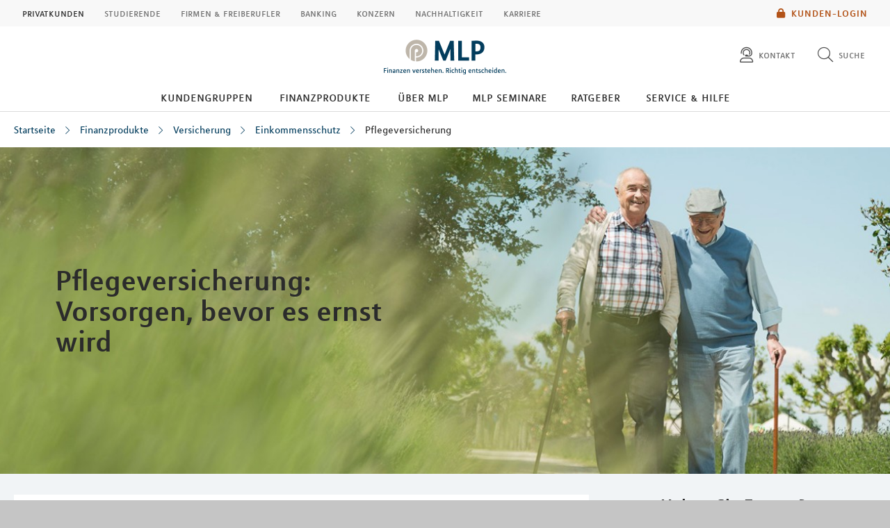

--- FILE ---
content_type: text/html; charset=UTF-8
request_url: https://mlp.de/finanzprodukte/versicherung/einkommensschutz/pflegeversicherung/
body_size: 17919
content:
<!DOCTYPE html>
<html class="no-js" lang="de">
<head>
<meta http-equiv="Content-Type" content="text/html; charset=utf-8">
<meta http-equiv="Content-Language" content="de-DE">
<meta name="md_branch" content="false">
<title>Pflegeversicherung</title>
<meta name="description" content="Eine private Pflegeversicherung stellt sicher, dass Sie im Pflegefall bestmöglich versorgt sind. Und sie schützt Ihr Vermögen und das Ihrer Angehörigen." />
<meta property="og:title" content="Pflegeversicherung" />
<meta property="og:description" content="Eine private Pflegeversicherung stellt sicher, dass Sie im Pflegefall bestmöglich versorgt sind. Und sie schützt Ihr Vermögen und das Ihrer Angehörigen." />
<meta property="og:site_name" content="Pflegeversicherung" />
<meta property="og:type" content="Produkt" />
<meta property="og:locale" content="de_DE" />
<meta property="og:image" content="https://mlp.de/redaktion/mlp/finanzprodukte/versicherung/pflegeversicherung-1000x500.jpg">
<meta name="twitter:image" content="https://mlp.de/redaktion/mlp/finanzprodukte/versicherung/pflegeversicherung-1000x500.jpg">
<meta property="og:site_name" content="pflegevorsorge_9tf5lqq7y5p5" />
<meta property="og:updated_time" content="2025-07-25T00:00:00Z" />
<meta property="fb:app_id" content="138687152927048" />
<meta name="twitter:card" content="Produkt"/>
<meta name="twitter:description" content="Eine private Pflegeversicherung stellt sicher, dass Sie im Pflegefall bestmöglich versorgt sind. Und sie schützt Ihr Vermögen und das Ihrer Angehörigen."/>
<meta name="twitter:title" content="Pflegeversicherung"/>
<meta name="twitter:domain" content="mlp.de"/>
<meta name="robots" content="noodp, index, follow">
<meta name="keywords" content="Pflege, Pflegefall, Pflegevorsorge, Pflegerente, Pflegetagegeld">
<meta name="viewport" content="width=device-width, initial-scale=1, maximum-scale=3">
<meta name="facebook-domain-verification" content="ky7lzhapjjhlhendjj9deshkb0o7g4"/>
<script
id="usercentrics-cmp"
src="https://web.cmp.usercentrics.eu/ui/loader.js"
data-settings-id="6S_2fLmHU"
async>
</script>
<meta data-privacy-proxy-server="https://privacy-proxy-server.usercentrics.eu">
<script type="application/javascript" src="https://privacy-proxy.usercentrics.eu/latest/uc-block.bundle.js"></script>
<script>
uc.blockElements({'hvWNhpF0T': '.eqs-group-aktienkurs' });
uc.blockElements({ 'BujegNfUEUP-0k': '#baufinanzierunginterhypag' });
uc.setServiceAlias({ 'hvWNhpF0T': 'wwOG5BK-F' });
uc.setServiceAlias({'ko1w5PpFl': 'BRdZkKXO' });
uc.setServiceAlias({'9V8bg4D63': 'vVP4FRNfhp67p4'});
uc.setServiceAlias({'H1Vl5NidjWX': 'RoLVgXAl9dACzi'});
uc.setServiceAlias({'BJ59EidsWQ': '2Zxtu62Tn-qhBA'});
uc.setServiceAlias({'HkocEodjb7': 'HJxOuA9lePBNa4'});
uc.setServiceAlias({'twMyStLkn': '9YFO2UlnPIIdv5'});
uc.setServiceAlias({'BJz7qNsdj-7': 'yLHqDy-gm9aND3'});
uc.setServiceAlias({'S1pcEj_jZX': 'uMdBr86SDZ5-Zv'})
</script>
<script>
uc.blockElements({'S1pcEj_jZX': '.google-map'});
</script>
<script>
uc.reloadOnOptIn('S1pcEj_jZX');
</script>
<script src="../../../../../layout/js/libs/modernizrcustom.js"></script>
<link rel="stylesheet" type="text/css" href="../../../../../layout/css/style.css?v=1760429280877" />
<link rel="canonical" href="https://mlp.de/finanzprodukte/versicherung/einkommensschutz/pflegeversicherung/">
<!-- Google Tag Manager -->
<script>(function(w,d,s,l,i){w[l]=w[l]||[];w[l].push({'gtm.start':
new Date().getTime(),event:'gtm.js'});var f=d.getElementsByTagName(s)[0],
j=d.createElement(s),dl=l!='dataLayer'?'&l='+l:'';j.async=true;j.src=
'https://www.googletagmanager.com/gtm.js?id='+i+dl;f.parentNode.insertBefore(j,f);
})(window,document,'script','dataLayer','GTM-M9S8NW');</script>
<!-- End Google Tag Manager -->
<link rel="apple-touch-icon" sizes="57x57" href="../../../../../layout/img/favicons/apple-touch-icon-57x57.png">
<link rel="apple-touch-icon" sizes="60x60" href="../../../../../layout/img/favicons/apple-touch-icon-60x60.png">
<link rel="apple-touch-icon" sizes="72x72" href="../../../../../layout/img/favicons/apple-touch-icon-72x72.png">
<link rel="apple-touch-icon" sizes="76x76" href="../../../../../layout/img/favicons/apple-touch-icon-76x76.png">
<link rel="apple-touch-icon" sizes="114x114" href="../../../../../layout/img/favicons/apple-touch-icon-114x114.png">
<link rel="apple-touch-icon" sizes="120x120" href="../../../../../layout/img/favicons/apple-touch-icon-120x120.png">
<link rel="apple-touch-icon" sizes="144x144" href="../../../../../layout/img/favicons/apple-touch-icon-144x144.png">
<link rel="apple-touch-icon" sizes="152x152" href="../../../../../layout/img/favicons/apple-touch-icon-152x152.png">
<link rel="apple-touch-icon" sizes="180x180" href="../../../../../layout/img/favicons/apple-touch-icon-180x180.png">
<link rel="icon" type="image/png" href="../../../../../layout/img/favicons/favicon-32x32.png" sizes="32x32">
<link rel="icon" type="image/png" href="../../../../../layout/img/favicons/android-chrome-192x192.png" sizes="192x192">
<link rel="icon" type="image/png" href="../../../../../layout/img/favicons/favicon-96x96.png" sizes="96x96">
<link rel="icon" type="image/png" href="../../../../../layout/img/favicons/favicon-16x16.png" sizes="16x16">
<meta name="md_page_id" content="6d6c707c66696e616e7a70726f64756b74657c766572736963686572756e677c65696e6b6f6d6d656e7373636875747a7c70666c656765766572736963686572756e677c69">
<!-- -->
<!-- mlp|finanzprodukte|versicherung|einkommensschutz|pflegeversicherung|i -->
<meta name="md_tags" content="Pflege;Pflegeversicherung;Pflegevorsorge;Pflegetagegeldversicherung;Pflegerente">
<meta name="md_career" content="">
<meta name="md_certs" content="">
<meta name="md_picture" content="https://mlp.de/../redaktion/mlp/finanzprodukte/versicherung/pflegeversicherung-1000x500.jpg">
<meta name="md_picture_alt_text" content="Pflegeversicherung">
<meta name="md_headline" content="Pflegeversicherung">
<meta name="md_teaser" content="Eine private Pflegeversicherung stellt sicher, dass Sie im Pflegefall bestmöglich versorgt sind. Und sie schützt Ihr Vermögen und das Ihrer Angehörigen.">
<meta name="md_parent" content="root">
<meta name="md_targetgroup" content="">
<meta name="md_author" content="">
<meta name="md_date" content="2015-03-12T00:00:00Z">
<meta name="md_date_s" content="12.03.2015">
<meta name="md_domain" content="mlp.de">
<meta name="md_content_type" content="Produkt">
<meta name="md_sortfield" content="">
<meta name="md_scoring_wm" content="0">
<meta name="md_location" content="">
<meta name="md_path" content="https://mlp.de/finanzprodukte/versicherung/einkommensschutz/pflegeversicherung/">
</head>
<body class=" ">
<!-- Google Tag Manager (noscript) -->
<noscript><iframe src="https://www.googletagmanager.com/ns.html?id=GTM-M9S8NW"
height="0" width="0" style="display:none;visibility:hidden"></iframe></noscript>
<!-- End Google Tag Manager (noscript) -->
<!--solroff: all-->
<div class="visuallyhidden">MLP</div>
<div id="mlp-wrapper" class="template-detail">
<div id="mlp-message"></div>
<div id="mlp-stage" class="fixed-head">
<!--solron: all-->
<header id="mlp-header" itemscope itemtype="http://schema.org/Organization">
<div id="mlp-sites">
<div id="mlp-sites-additional">
<a class="login-link" id="mlp-additional-link" href="https://mlp.de/service/kundenportal/" >
<i class="fa-subset solid orange pr-2 md-medium md-va-middle va-top lock"></i>Kunden-Login
</a>
</div>
<ul id="mlp-sites-list" class="no-list horizontal clearfix">
<li><a href="https://mlp.de/" class="active internal" >Privatkunden</a></li> <li><a target="_blank" href="https://mlp-financify.de/" class="external" >Studierende</a></li> <li><a target="_blank" href="https://mlp.de/firmenkunden/" class="external" >Firmen & Freiberufler</a></li> <li><a target="_blank" href="https://mlp.de/banking/" class="external" >Banking</a></li> <li><a target="_blank" href="https://mlp-se.de/" class="external" >Konzern</a></li> <li><a target="_blank" href="https://mlp.de/nachhaltigkeit/" class="external" >Nachhaltigkeit</a></li> <li><a target="_blank" href="https://mlp-se.de/bewerber/" class="external" >Karriere</a></li>
</ul>
<div id="mlp-sites-dropdown-wrapper" class="mlp-dropdown-wrapper">
<label id="mlp-sites-label" for="mlp-sites-dropdown" class="selected">Privatkunden</label>
<i class="fa-subset light large blue pl-1 angle-down"></i>
<select id="mlp-sites-dropdown" name="mlp-sites-dropdown" class="no-list horizontal clearfix">
<option selected="selected" value="https://mlp.de/" >Privatkunden</option> <option value="https://mlp-financify.de/" >Studierende</option> <option value="https://mlp.de/firmenkunden/" >Firmen & Freiberufler</option> <option value="https://mlp.de/banking/" >Banking</option> <option value="https://mlp-se.de/" >Konzern</option> <option value="https://mlp.de/nachhaltigkeit/" >Nachhaltigkeit</option> <option value="https://mlp-se.de/bewerber/" >Karriere</option>
</select>
</div>
</div>
<div id="mlp-header-upper">
<div id="mlp-logo">
<a href="../../../.." itemprop="url" onClick="dataLayer.push({'event':'link_click','category':'Link','action':'click','label':'click_mlp_logo'})">
<style>
@media (max-width: 640px) {
#mlp-logo #logo-mobile {
display: block;
}
#mlp-logo #logo-desktop {
display: none;
}
}
@media (min-width: 641px) {
#mlp-logo #logo-desktop {
display: block;
}
#mlp-logo #logo-mobile {
display: none;
}
}
</style>
<img id="logo-desktop" itemprop="logo" src="../../../../../layout/img/logo.png" alt="MLP Logo" width="131" height="36" />
<img id="logo-mobile" itemprop="logo" src="../../../../../layout/img/logomobile.png" alt="MLP Logo" width="131" height="36" />
</a>
</div>
<div id="mlp-trigger-wrapper" class="clearfix">
<div id="mlp-trigger-inner">
<div id="mlp-trigger">
<ul class="no-list horizontal left new-nav-button-wrapper">
<li class="trigger-item">
<a id="mobile-nav-button" class="mobile-nav-menubutton" href="#mobile-nav" tabindex="-1">
<i id="mobile-nav-button-icon" class="fa-subset light large dark-grey pr-2 bars"></i>
<span>Menü</span>
</a>
</li>
</ul>
<ul class="no-list horizontal right">
<li class="trigger-item">
<a id="triggerHelp" class="mlp-trigger mlp-trigger--icon"
href="https://mlp.de/kontakt/"
>
<i class="fa-subset light large dark-grey pr-2 user-headset"></i>
<span class="label">Kontakt</span>
</a>
</li>
<li class="trigger-item">
<a id="triggerSearch" class="mlp-trigger mlp-trigger--icon">
<i class="fa-subset light large dark-grey pr-2 search"></i>
<span class="label">Suche</span>
</a>
<div class="trigger-options open-left">
<ul class="no-list vertical">
<li>
<a href="../../../../suche/">
<span class="label">Diese Website durchsuchen</span>
</a>
</li>
<li><a href="https://mlp.de/beratersuche/"
><span class="label">MLP Berater finden</span></a></li>
</ul>
</div>
</li>
</ul>
</div>
</div>
</div>
</div>
		<div id="desktop-nav-wrapper">
			<ul class="menu-items top-level-menu">
				<li class="expand-btn">
				<a tabindex="0" data-label="Kundengruppen"class="menu-item top-level-link" data-suffix="0">
					Kundengruppen
				</a>
				<div id="mega-submenu-0" class="mega-menu expandable" data-suffix="0">
					<div class="mega-menu-shadow-wrapper">
						<div class="mega-menu-content-container">
							<div class="content">
								<div id="first-mega-level-0" class="col">
									<section class="show">
										<ul class="mega-links has-submenus">
											<li class="mega-list-item">
                                                <a href="../../../../kundengruppen/" class="second-level-regular-link internal home-link" data-suffix="0" onclick="dataLayer.push({'event':'link_click','category':'Link','action':'click','label':'Navigation: Kundengruppen'})>
                                                	<span class="line-clamp">Übersicht</span>
                                            	</a>
                                           	</li>
				<li class="mega-list-item">
					<a  class="first-mega-level-link has-mega-submenu internal" tabindex="0" data-suffix="0">
						<span class="line-clamp">Ärzte &amp; Zahnärzte</span>
					</a>
				<div class="mega-submenu hidden">
					<section>
						<ul class="mega-links has-submenus">
							<li class="mega-list-item">
		                        <a href="../../../../kundengruppen/mediziner/" class="second-level-regular-link internal home-link" data-suffix="0" onclick="dataLayer.push({'event':'link_click','category':'Link','action':'click','label':'Navigation: Ärzte & Zahnärzte'})>
		                        	<span class="line-clamp">Übersicht</span>
		                        </a>
	                        </li>
				<li class="mega-list-item">
					<a  class="second-mega-level-link has-mega-submenu internal" tabindex="0" data-suffix="0">
						<span class="line-clamp">Praxisgründung</span>
					</a>
				<div class="mega-submenu hidden">
					<section>
						<ul class="mega-links">
							<li class="mega-list-item">
		                        <a href="../../../../kundengruppen/mediziner/praxisgruendung/" class="second-level-regular-link internal home-link" data-suffix="0" onclick="dataLayer.push({'event':'link_click','category':'Link','action':'click','label':'Navigation: Praxisgründung'})>
		                        	<span class="line-clamp">Übersicht</span>
		                        </a>
	                        </li>
				<li class="mega-list-item">
					<a  class="third-level-regular-link internal" data-suffix="0" href="../../../../kundengruppen/mediziner/praxisgruendung/phasen-der-niederlassung/" onclick="dataLayer.push({'event':'link_click','category':'Link','action':'click','label':'Navigation: Phasen der Niederlassung'})">
						<span class="line-clamp">Phasen der Niederlassung</span>
					</a>
				</li>
				<li class="mega-list-item">
					<a  class="third-level-regular-link internal" data-suffix="0" href="../../../../kundengruppen/mediziner/praxisgruendung/foerderung-praxisgruendung/" onclick="dataLayer.push({'event':'link_click','category':'Link','action':'click','label':'Navigation: Förderungen für die Niederlassung'})">
						<span class="line-clamp">Förderungen für die Niederlassung</span>
					</a>
				</li>
				<li class="mega-list-item">
					<a  class="third-level-regular-link internal" data-suffix="0" href="../../../../kundengruppen/mediziner/praxisgruendung/praxenmarkt-niederlassung/" onclick="dataLayer.push({'event':'link_click','category':'Link','action':'click','label':'Navigation: Praxenmarkt Niederlassung'})">
						<span class="line-clamp">Praxenmarkt Niederlassung</span>
					</a>
				</li>
				<li class="mega-list-item">
					<a  class="third-level-regular-link internal" data-suffix="0" href="../../../../kundengruppen/mediziner/praxisgruendung/betriebliche-krankenversicherung-fuer-das-praxisteam/" onclick="dataLayer.push({'event':'link_click','category':'Link','action':'click','label':'Navigation: Betriebliche Krankenversicherung für das Praxisteam'})">
						<span class="line-clamp">Betriebliche Krankenversicherung für das Praxisteam</span>
					</a>
				</li>
				<li class="mega-list-item">
					<a  class="third-level-regular-link internal" data-suffix="0" href="../../../../kundengruppen/mediziner/praxisgruendung/cyberschutzversicherung/" onclick="dataLayer.push({'event':'link_click','category':'Link','action':'click','label':'Navigation: Cyberschutzversicherung'})">
						<span class="line-clamp">Cyberschutzversicherung</span>
					</a>
				</li>
						</ul>
					</section>
				</div>
				</li>
				<li class="mega-list-item">
					<a  class="second-mega-level-link has-mega-submenu internal" tabindex="0" data-suffix="0">
						<span class="line-clamp">Praxisführung</span>
					</a>
				<div class="mega-submenu hidden">
					<section>
						<ul class="mega-links">
							<li class="mega-list-item">
		                        <a href="../../../../kundengruppen/mediziner/praxisfuehrung/" class="second-level-regular-link internal home-link" data-suffix="0" onclick="dataLayer.push({'event':'link_click','category':'Link','action':'click','label':'Navigation: Praxisführung'})>
		                        	<span class="line-clamp">Übersicht</span>
		                        </a>
	                        </li>
				<li class="mega-list-item">
					<a  class="third-level-regular-link internal" data-suffix="0" href="../../../../kundengruppen/mediziner/praxisfuehrung/absicherung-der-praxis/" onclick="dataLayer.push({'event':'link_click','category':'Link','action':'click','label':'Navigation: Absicherung der Praxis'})">
						<span class="line-clamp">Absicherung der Praxis</span>
					</a>
				</li>
				<li class="mega-list-item">
					<a  class="third-level-regular-link internal" data-suffix="0" href="../../../../kundengruppen/mediziner/praxisfuehrung/praxiserweiterung/" onclick="dataLayer.push({'event':'link_click','category':'Link','action':'click','label':'Navigation: Praxiserweiterung'})">
						<span class="line-clamp">Praxiserweiterung</span>
					</a>
				</li>
				<li class="mega-list-item">
					<a  class="third-level-regular-link internal" data-suffix="0" href="../../../../kundengruppen/mediziner/praxisfuehrung/praxisumsatz-und-abrechnung/" onclick="dataLayer.push({'event':'link_click','category':'Link','action':'click','label':'Navigation: Praxisumsatz und Abrechnung'})">
						<span class="line-clamp">Praxisumsatz und Abrechnung</span>
					</a>
				</li>
				<li class="mega-list-item">
					<a  class="third-level-regular-link internal" data-suffix="0" href="../../../../kundengruppen/mediziner/praxisfuehrung/regressschutz/" onclick="dataLayer.push({'event':'link_click','category':'Link','action':'click','label':'Navigation: Regressschutz'})">
						<span class="line-clamp">Regressschutz</span>
					</a>
				</li>
						</ul>
					</section>
				</div>
				</li>
				<li class="mega-list-item">
					<a  class="second-mega-level-link has-mega-submenu internal" tabindex="0" data-suffix="0">
						<span class="line-clamp">Berufshaftpflicht</span>
					</a>
				<div class="mega-submenu hidden">
					<section>
						<ul class="mega-links">
							<li class="mega-list-item">
		                        <a href="../../../../kundengruppen/mediziner/berufshaftpflicht/" class="second-level-regular-link internal home-link" data-suffix="0" onclick="dataLayer.push({'event':'link_click','category':'Link','action':'click','label':'Navigation: Berufshaftpflicht'})>
		                        	<span class="line-clamp">Übersicht</span>
		                        </a>
	                        </li>
				<li class="mega-list-item">
					<a  class="third-level-regular-link internal" data-suffix="0" href="../../../../kundengruppen/mediziner/berufshaftpflicht/berufshaftpflicht-fuer-aerzte/" onclick="dataLayer.push({'event':'link_click','category':'Link','action':'click','label':'Navigation: Berufshaftpflicht für Ärzte'})">
						<span class="line-clamp">Berufshaftpflicht für Ärzte</span>
					</a>
				</li>
				<li class="mega-list-item">
					<a  class="third-level-regular-link internal" data-suffix="0" href="../../../../kundengruppen/mediziner/berufshaftpflicht/berufshaftpflicht-fuer-zahnaerzte/" onclick="dataLayer.push({'event':'link_click','category':'Link','action':'click','label':'Navigation: Berufshaftpflicht für Zahnärzte'})">
						<span class="line-clamp">Berufshaftpflicht für Zahnärzte</span>
					</a>
				</li>
				<li class="mega-list-item">
					<a  class="third-level-regular-link internal" data-suffix="0" href="../../../../kundengruppen/mediziner/berufshaftpflicht/nachweispflicht-zum-arzthaftpflichtschutz/" onclick="dataLayer.push({'event':'link_click','category':'Link','action':'click','label':'Navigation: Nachweispflicht zum Arzthaftpflichtschutz'})">
						<span class="line-clamp">Nachweispflicht zum Arzthaftpflichtschutz</span>
					</a>
				</li>
				<li class="mega-list-item">
					<a  class="third-level-regular-link internal" data-suffix="0" href="../../../../kundengruppen/mediziner/berufshaftpflicht/berufshaftpflicht-fuer-physiotherapeuten/" onclick="dataLayer.push({'event':'link_click','category':'Link','action':'click','label':'Navigation: Berufshaftpflichtversicherung für Physiotherapeuten'})">
						<span class="line-clamp">Berufshaftpflichtversicherung für Physiotherapeuten</span>
					</a>
				</li>
						</ul>
					</section>
				</div>
				</li>
				<li class="mega-list-item">
					<a  class="second-mega-level-link has-mega-submenu internal" tabindex="0" data-suffix="0">
						<span class="line-clamp">Praxisabgabe</span>
					</a>
				<div class="mega-submenu hidden">
					<section>
						<ul class="mega-links">
							<li class="mega-list-item">
		                        <a href="../../../../kundengruppen/mediziner/praxisabgabe/" class="second-level-regular-link internal home-link" data-suffix="0" onclick="dataLayer.push({'event':'link_click','category':'Link','action':'click','label':'Navigation: Praxisabgabe'})>
		                        	<span class="line-clamp">Übersicht</span>
		                        </a>
	                        </li>
				<li class="mega-list-item">
					<a  class="third-level-regular-link internal" data-suffix="0" href="../../../../kundengruppen/mediziner/praxisabgabe/abgabe-rechtzeitig-vorbereiten/" onclick="dataLayer.push({'event':'link_click','category':'Link','action':'click','label':'Navigation: Abgabe rechtzeitig vorbereiten'})">
						<span class="line-clamp">Abgabe rechtzeitig vorbereiten</span>
					</a>
				</li>
				<li class="mega-list-item">
					<a  class="third-level-regular-link internal" data-suffix="0" href="../../../../kundengruppen/mediziner/praxisabgabe/praxisabgabe-nachfolger-finden/" onclick="dataLayer.push({'event':'link_click','category':'Link','action':'click','label':'Navigation: Praxisabgabe Nachfolger finden'})">
						<span class="line-clamp">Praxisabgabe Nachfolger finden</span>
					</a>
				</li>
				<li class="mega-list-item">
					<a  class="third-level-regular-link internal" data-suffix="0" href="../../../../kundengruppen/mediziner/praxisabgabe/praxiswert/" onclick="dataLayer.push({'event':'link_click','category':'Link','action':'click','label':'Navigation: Praxiswert und Kaufpreis'})">
						<span class="line-clamp">Praxiswert und Kaufpreis</span>
					</a>
				</li>
				<li class="mega-list-item">
					<a  class="third-level-regular-link internal" data-suffix="0" href="../../../../kundengruppen/mediziner/praxisabgabe/praxisabgabe-ruhestand/" onclick="dataLayer.push({'event':'link_click','category':'Link','action':'click','label':'Navigation: Praxisabgabe und Ruhestand'})">
						<span class="line-clamp">Praxisabgabe und Ruhestand</span>
					</a>
				</li>
				<li class="mega-list-item">
					<a  class="third-level-regular-link internal" data-suffix="0" href="../../../../kundengruppen/mediziner/praxisabgabe/praxenmarkt-praxisabgabe/" onclick="dataLayer.push({'event':'link_click','category':'Link','action':'click','label':'Navigation: Praxenmarkt Praxisabgabe'})">
						<span class="line-clamp">Praxenmarkt Praxisabgabe</span>
					</a>
				</li>
						</ul>
					</section>
				</div>
				</li>
				<li class="mega-list-item">
					<a  class="second-level-regular-link internal" data-suffix="0" href="../../../../kundengruppen/mediziner/wir-fuer-mediziner/" onclick="dataLayer.push({'event':'link_click','category':'Link','action':'click','label':'Navigation: WIR für Mediziner'})">
						<span class="line-clamp">WIR für Mediziner</span>
					</a>
				</li>
						</ul>
					</section>
				</div>
				</li>
				<li class="mega-list-item">
					<a  class="first-mega-level-link has-mega-submenu internal" tabindex="0" data-suffix="0">
						<span class="line-clamp">Steuerberater, Wirtschaftsprüfer &amp; Rechtsanwälte</span>
					</a>
				<div class="mega-submenu hidden">
					<section>
						<ul class="mega-links has-submenus">
							<li class="mega-list-item">
		                        <a href="../../../../kundengruppen/swr-beratung/" class="second-level-regular-link internal home-link" data-suffix="0" onclick="dataLayer.push({'event':'link_click','category':'Link','action':'click','label':'Navigation: Steuerberater, Wirtschaftsprüfer & Rechtsanwälte'})>
		                        	<span class="line-clamp">Übersicht</span>
		                        </a>
	                        </li>
				<li class="mega-list-item">
					<a  class="second-mega-level-link has-mega-submenu internal" tabindex="0" data-suffix="0">
						<span class="line-clamp">Berufsrechtsreform</span>
					</a>
				<div class="mega-submenu hidden">
					<section>
						<ul class="mega-links">
							<li class="mega-list-item">
		                        <a href="../../../../kundengruppen/swr-beratung/berufsrechtsreform/" class="second-level-regular-link internal home-link" data-suffix="0" onclick="dataLayer.push({'event':'link_click','category':'Link','action':'click','label':'Navigation: Berufsrechtsreform'})>
		                        	<span class="line-clamp">Übersicht</span>
		                        </a>
	                        </li>
				<li class="mega-list-item">
					<a  class="third-level-regular-link internal" data-suffix="0" href="../../../../kundengruppen/swr-beratung/berufsrechtsreform/berufsrechtsreform-fuer-rechtsanwaelte/" onclick="dataLayer.push({'event':'link_click','category':'Link','action':'click','label':'Navigation: Berufsrechtsreform für Rechtsanwälte'})">
						<span class="line-clamp">Berufsrechtsreform für Rechtsanwälte</span>
					</a>
				</li>
				<li class="mega-list-item">
					<a  class="third-level-regular-link internal" data-suffix="0" href="../../../../kundengruppen/swr-beratung/berufsrechtsreform/berufsrechtsreform-fuer-steuerberater/" onclick="dataLayer.push({'event':'link_click','category':'Link','action':'click','label':'Navigation: Berufsrechtsreform für Steuerberater'})">
						<span class="line-clamp">Berufsrechtsreform für Steuerberater</span>
					</a>
				</li>
				<li class="mega-list-item">
					<a  class="third-level-regular-link internal" data-suffix="0" href="../../../../kundengruppen/swr-beratung/berufsrechtsreform/berufsrechtsreform-fuer-wirtschaftspruefer/" onclick="dataLayer.push({'event':'link_click','category':'Link','action':'click','label':'Navigation: Berufsrechtsreform für Wirtschaftsprüfer'})">
						<span class="line-clamp">Berufsrechtsreform für Wirtschaftsprüfer</span>
					</a>
				</li>
				<li class="mega-list-item">
					<a  class="third-level-regular-link internal" data-suffix="0" href="../../../../kundengruppen/swr-beratung/berufsrechtsreform/saninsfog/" onclick="dataLayer.push({'event':'link_click','category':'Link','action':'click','label':'Navigation: SanInsFoG'})">
						<span class="line-clamp">SanInsFoG</span>
					</a>
				</li>
				<li class="mega-list-item">
					<a  class="third-level-regular-link internal" data-suffix="0" href="../../../../kundengruppen/swr-beratung/berufsrechtsreform/formular/" onclick="dataLayer.push({'event':'link_click','category':'Link','action':'click','label':'Navigation: Formular'})">
						<span class="line-clamp">Formular</span>
					</a>
				</li>
						</ul>
					</section>
				</div>
				</li>
				<li class="mega-list-item">
					<a  class="second-level-regular-link internal" data-suffix="0" href="../../../../kundengruppen/swr-beratung/haftung-und-recht/" onclick="dataLayer.push({'event':'link_click','category':'Link','action':'click','label':'Navigation: Haftung und Recht'})">
						<span class="line-clamp">Haftung und Recht</span>
					</a>
				</li>
				<li class="mega-list-item">
					<a  class="second-level-regular-link internal" data-suffix="0" href="../../../../kundengruppen/swr-beratung/kanzleiabsicherung/" onclick="dataLayer.push({'event':'link_click','category':'Link','action':'click','label':'Navigation: Kanzleiabsicherung'})">
						<span class="line-clamp">Kanzleiabsicherung</span>
					</a>
				</li>
				<li class="mega-list-item">
					<a  class="second-level-regular-link internal" data-suffix="0" href="../../../../kundengruppen/swr-beratung/betriebliche-vorsorge/" onclick="dataLayer.push({'event':'link_click','category':'Link','action':'click','label':'Navigation: Betriebliche Vorsorge'})">
						<span class="line-clamp">Betriebliche Vorsorge</span>
					</a>
				</li>
				<li class="mega-list-item">
					<a  class="second-level-regular-link internal" data-suffix="0" href="../../../../kundengruppen/swr-beratung/betriebswirtschaftliche-beratung/" onclick="dataLayer.push({'event':'link_click','category':'Link','action':'click','label':'Navigation: Betriebswirtschaftliche Beratung'})">
						<span class="line-clamp">Betriebswirtschaftliche Beratung</span>
					</a>
				</li>
				<li class="mega-list-item">
					<a  class="second-level-regular-link internal" data-suffix="0" href="../../../../kundengruppen/swr-beratung/ruhestandsplanung/" onclick="dataLayer.push({'event':'link_click','category':'Link','action':'click','label':'Navigation: Ruhestandsplanung'})">
						<span class="line-clamp">Ruhestandsplanung</span>
					</a>
				</li>
						</ul>
					</section>
				</div>
				</li>
				<li class="mega-list-item">
					<a  class="first-mega-level-link has-mega-submenu internal" tabindex="0" data-suffix="0">
						<span class="line-clamp">Generation 50plus/Ruhestandsplanung</span>
					</a>
				<div class="mega-submenu hidden">
					<section>
						<ul class="mega-links has-submenus">
							<li class="mega-list-item">
		                        <a href="../../../../kundengruppen/ruhestandsplanung/" class="second-level-regular-link internal home-link" data-suffix="0" onclick="dataLayer.push({'event':'link_click','category':'Link','action':'click','label':'Navigation: Generation 50plus/Ruhestandsplanung'})>
		                        	<span class="line-clamp">Übersicht</span>
		                        </a>
	                        </li>
				<li class="mega-list-item">
					<a  class="second-level-regular-link internal" data-suffix="0" href="../../../../kundengruppen/ruhestandsplanung/entspannt-in-den-ruhestand/" onclick="dataLayer.push({'event':'link_click','category':'Link','action':'click','label':'Navigation: Entspannt in den Ruhestand'})">
						<span class="line-clamp">Entspannt in den Ruhestand</span>
					</a>
				</li>
				<li class="mega-list-item">
					<a  class="second-level-regular-link internal" data-suffix="0" href="../../../../kundengruppen/ruhestandsplanung/vorsorgevollmacht-patientenverfuegung/" onclick="dataLayer.push({'event':'link_click','category':'Link','action':'click','label':'Navigation: Vorsorgevollmacht & Patientenverfügung'})">
						<span class="line-clamp">Vorsorgevollmacht &amp; Patientenverfügung</span>
					</a>
				</li>
				<li class="mega-list-item">
					<a  class="second-level-regular-link internal" data-suffix="0" href="../../../../kundengruppen/ruhestandsplanung/erben-schenken-testament/" onclick="dataLayer.push({'event':'link_click','category':'Link','action':'click','label':'Navigation: Erben, Schenken & Testament '})">
						<span class="line-clamp">Erben, Schenken &amp; Testament </span>
					</a>
				</li>
				<li class="mega-list-item">
					<a  class="second-level-regular-link internal" data-suffix="0" href="../../../../kundengruppen/ruhestandsplanung/vorsorge-pflege-absicherung/" onclick="dataLayer.push({'event':'link_click','category':'Link','action':'click','label':'Navigation: Vorsorge, Pflege & Absicherung'})">
						<span class="line-clamp">Vorsorge, Pflege &amp; Absicherung</span>
					</a>
				</li>
				<li class="mega-list-item">
					<a  class="second-level-regular-link internal" data-suffix="0" href="../../../../kundengruppen/ruhestandsplanung/geldanlage-fuer-den-ruhestand/" onclick="dataLayer.push({'event':'link_click','category':'Link','action':'click','label':'Navigation: Geldanlage für den Ruhestand'})">
						<span class="line-clamp">Geldanlage für den Ruhestand</span>
					</a>
				</li>
				<li class="mega-list-item">
					<a  class="second-level-regular-link internal" data-suffix="0" href="../../../../kundengruppen/ruhestandsplanung/sachwertrente-mit-immobilien/" onclick="dataLayer.push({'event':'link_click','category':'Link','action':'click','label':'Navigation: Sachwertrente mit Immobilien'})">
						<span class="line-clamp">Sachwertrente mit Immobilien</span>
					</a>
				</li>
				<li class="mega-list-item">
					<a  class="second-level-regular-link internal" data-suffix="0" href="../../../../kundengruppen/ruhestandsplanung/fuer-selbststaendige/" onclick="dataLayer.push({'event':'link_click','category':'Link','action':'click','label':'Navigation: Für Selbstständige, Unternehmer & Ärzte'})">
						<span class="line-clamp">Für Selbstständige, Unternehmer &amp; Ärzte</span>
					</a>
				</li>
						</ul>
					</section>
				</div>
				</li>
				<li class="mega-list-item">
					<a  class="first-level-regular-link internal" data-suffix="0" href="../../../../kundengruppen/eltern-und-kinder/" onclick="dataLayer.push({'event':'link_click','category':'Link','action':'click','label':'Navigation: Eltern & Kinder'})">
						<span class="line-clamp">Eltern &amp; Kinder</span>
					</a>
				</li>
				<li class="mega-list-item">
					<a target="_blank" class="first-level-regular-link external" data-suffix="0" href="https://en.mlp.de" onclick="dataLayer.push({'event':'link_click','category':'Link','action':'click','label':'Navigation: Internationals'})">
						<span class="line-clamp">Internationals</span>
					</a>
				</li>
										</ul>
									</section>
								</div>
<div>
	<div id="first-level-content-0" class="first-level-content h-100">
	</div>
	<div id="next-mega-levels-0" class="content next-mega-levels h-100 hidden">
		<div id="second-mega-level-0" class="col mid-column"></div>
		<div id="third-mega-level-0" class="col right-column"></div>
	</div>
</div>
							</div>
						</div>
					</div>
				</div>
				</li>
				<li class="expand-btn">
				<a tabindex="0" data-label="Finanzprodukte" class="menu-item top-level-link current-page" data-suffix="1" >
					Finanzprodukte
				</a>
				<div id="mega-submenu-1" class="mega-menu expandable" data-suffix="1">
					<div class="mega-menu-shadow-wrapper">
						<div class="mega-menu-content-container">
							<div class="content">
								<div id="first-mega-level-1" class="col">
									<section class="show">
										<ul class="mega-links has-submenus">
											<li class="mega-list-item">
                                                <a href="../../.." class="second-level-regular-link internal home-link" data-suffix="1" onclick="dataLayer.push({'event':'link_click','category':'Link','action':'click','label':'Navigation: Finanzprodukte'})>
                                                	<span class="line-clamp">Übersicht</span>
                                            	</a>
                                           	</li>
				<li class="mega-list-item">
					<a  class="first-mega-level-link has-mega-submenu internal" tabindex="0" data-suffix="1">
						<span class="line-clamp">Altersvorsorge</span>
					</a>
				<div class="mega-submenu hidden">
					<section>
						<ul class="mega-links has-submenus">
							<li class="mega-list-item">
		                        <a href="../../../altersvorsorge/" class="second-level-regular-link internal home-link" data-suffix="1" onclick="dataLayer.push({'event':'link_click','category':'Link','action':'click','label':'Navigation: Altersvorsorge'})>
		                        	<span class="line-clamp">Übersicht</span>
		                        </a>
	                        </li>
				<li class="mega-list-item">
					<a  class="second-level-regular-link internal" data-suffix="1" href="../../../altersvorsorge/riester-rente/" onclick="dataLayer.push({'event':'link_click','category':'Link','action':'click','label':'Navigation: Riester-Rente'})">
						<span class="line-clamp">Riester-Rente</span>
					</a>
				</li>
				<li class="mega-list-item">
					<a  class="second-level-regular-link internal" data-suffix="1" href="../../../altersvorsorge/basisrente/" onclick="dataLayer.push({'event':'link_click','category':'Link','action':'click','label':'Navigation: Basisrente'})">
						<span class="line-clamp">Basisrente</span>
					</a>
				</li>
				<li class="mega-list-item">
					<a  class="second-level-regular-link internal" data-suffix="1" href="../../../altersvorsorge/private-rentenversicherung/" onclick="dataLayer.push({'event':'link_click','category':'Link','action':'click','label':'Navigation: Private Rentenversicherung'})">
						<span class="line-clamp">Private Rentenversicherung</span>
					</a>
				</li>
				<li class="mega-list-item">
					<a  class="second-level-regular-link internal" data-suffix="1" href="../../../altersvorsorge/betriebliche-altersversorgung/" onclick="dataLayer.push({'event':'link_click','category':'Link','action':'click','label':'Navigation: Betriebliche Altersversorgung'})">
						<span class="line-clamp">Betriebliche Altersversorgung</span>
					</a>
				</li>
				<li class="mega-list-item">
					<a  class="second-level-regular-link internal" data-suffix="1" href="../../../altersvorsorge/vorsorgeformen/" onclick="dataLayer.push({'event':'link_click','category':'Link','action':'click','label':'Navigation: Vorsorgeformen'})">
						<span class="line-clamp">Vorsorgeformen</span>
					</a>
				</li>
				<li class="mega-list-item">
					<a  class="second-mega-level-link has-mega-submenu internal" tabindex="0" data-suffix="1">
						<span class="line-clamp">Altersvorsorgethemen</span>
					</a>
				<div class="mega-submenu hidden">
					<section>
						<ul class="mega-links">
							<li class="mega-list-item">
		                        <a href="../../../altersvorsorge/themen/" class="second-level-regular-link internal home-link" data-suffix="1" onclick="dataLayer.push({'event':'link_click','category':'Link','action':'click','label':'Navigation: Altersvorsorgethemen'})>
		                        	<span class="line-clamp">Übersicht</span>
		                        </a>
	                        </li>
				<li class="mega-list-item">
					<a  class="third-level-regular-link internal" data-suffix="1" href="../../../altersvorsorge/themen/rentenauskunft/" onclick="dataLayer.push({'event':'link_click','category':'Link','action':'click','label':'Navigation: Rentenauskunft'})">
						<span class="line-clamp">Rentenauskunft</span>
					</a>
				</li>
				<li class="mega-list-item">
					<a  class="third-level-regular-link internal" data-suffix="1" href="../../../altersvorsorge/themen/rentenbescheid/" onclick="dataLayer.push({'event':'link_click','category':'Link','action':'click','label':'Navigation: Rentenbescheid'})">
						<span class="line-clamp">Rentenbescheid</span>
					</a>
				</li>
				<li class="mega-list-item">
					<a  class="third-level-regular-link internal" data-suffix="1" href="../../../altersvorsorge/themen/renteninformation/" onclick="dataLayer.push({'event':'link_click','category':'Link','action':'click','label':'Navigation: Renteninformation'})">
						<span class="line-clamp">Renteninformation</span>
					</a>
				</li>
				<li class="mega-list-item">
					<a  class="third-level-regular-link internal" data-suffix="1" href="../../../altersvorsorge/themen/wissenschaftliche-studien/" onclick="dataLayer.push({'event':'link_click','category':'Link','action':'click','label':'Navigation: Wissenschaftliche Studien'})">
						<span class="line-clamp">Wissenschaftliche Studien</span>
					</a>
				</li>
						</ul>
					</section>
				</div>
				</li>
				<li class="mega-list-item">
					<a target="_blank" class="second-level-regular-link external" data-suffix="1" href="https://mlp.de/nachhaltigkeit/nachhaltigkeit-in-der-beratung/nachhaltige-vorsorge/" onclick="dataLayer.push({'event':'link_click','category':'Link','action':'click','label':'Navigation: Nachhaltige Vorsorge'})">
						<span class="line-clamp">Nachhaltige Vorsorge</span>
					</a>
				</li>
						</ul>
					</section>
				</div>
				</li>
				<li class="mega-list-item">
					<a  class="first-mega-level-link has-mega-submenu internal" tabindex="0" data-suffix="1">
						<span class="line-clamp">Finanzierung</span>
					</a>
				<div class="mega-submenu hidden">
					<section>
						<ul class="mega-links has-submenus">
							<li class="mega-list-item">
		                        <a href="../../../finanzierung/" class="second-level-regular-link internal home-link" data-suffix="1" onclick="dataLayer.push({'event':'link_click','category':'Link','action':'click','label':'Navigation: Finanzierung'})>
		                        	<span class="line-clamp">Übersicht</span>
		                        </a>
	                        </li>
				<li class="mega-list-item">
					<a  class="second-mega-level-link has-mega-submenu internal" tabindex="0" data-suffix="1">
						<span class="line-clamp">Immobilienfinanzierung</span>
					</a>
				<div class="mega-submenu hidden">
					<section>
						<ul class="mega-links">
							<li class="mega-list-item">
		                        <a href="../../../finanzierung/immobilienfinanzierung/" class="second-level-regular-link internal home-link" data-suffix="1" onclick="dataLayer.push({'event':'link_click','category':'Link','action':'click','label':'Navigation: Immobilienfinanzierung'})>
		                        	<span class="line-clamp">Übersicht</span>
		                        </a>
	                        </li>
				<li class="mega-list-item">
					<a  class="third-level-regular-link internal" data-suffix="1" href="../../../finanzierung/immobilienfinanzierung/bausparen/" onclick="dataLayer.push({'event':'link_click','category':'Link','action':'click','label':'Navigation: Bausparen'})">
						<span class="line-clamp">Bausparen</span>
					</a>
				</li>
				<li class="mega-list-item">
					<a  class="third-level-regular-link internal" data-suffix="1" href="../../../finanzierung/immobilienfinanzierung/anschlussfinanzierung/" onclick="dataLayer.push({'event':'link_click','category':'Link','action':'click','label':'Navigation: Anschlussfinanzierung'})">
						<span class="line-clamp">Anschlussfinanzierung</span>
					</a>
				</li>
				<li class="mega-list-item">
					<a  class="third-level-regular-link internal" data-suffix="1" href="../../../finanzierung/immobilienfinanzierung/modernisierung/" onclick="dataLayer.push({'event':'link_click','category':'Link','action':'click','label':'Navigation: Modernisierung'})">
						<span class="line-clamp">Modernisierung</span>
					</a>
				</li>
				<li class="mega-list-item">
					<a  class="third-level-regular-link internal" data-suffix="1" href="../../../finanzierung/immobilienfinanzierung/themen/" onclick="dataLayer.push({'event':'link_click','category':'Link','action':'click','label':'Navigation: Wissenswertes'})">
						<span class="line-clamp">Wissenswertes</span>
					</a>
				</li>
				<li class="mega-list-item">
					<a  class="third-level-regular-link internal" data-suffix="1" href="../../../finanzierung/immobilienfinanzierung/haeufige-fragen-zur-finanzierung/" onclick="dataLayer.push({'event':'link_click','category':'Link','action':'click','label':'Navigation: Häufige Fragen zur Finanzierung'})">
						<span class="line-clamp">Häufige Fragen zur Finanzierung</span>
					</a>
				</li>
						</ul>
					</section>
				</div>
				</li>
				<li class="mega-list-item">
					<a  class="second-level-regular-link internal" data-suffix="1" href="../../../finanzierung/praxisfinanzierung/" onclick="dataLayer.push({'event':'link_click','category':'Link','action':'click','label':'Navigation: Praxisfinanzierung'})">
						<span class="line-clamp">Praxisfinanzierung</span>
					</a>
				</li>
				<li class="mega-list-item">
					<a  class="second-level-regular-link internal" data-suffix="1" href="../../../finanzierung/ratenkredite/" onclick="dataLayer.push({'event':'link_click','category':'Link','action':'click','label':'Navigation: Ratenkredite'})">
						<span class="line-clamp">Ratenkredite</span>
					</a>
				</li>
				<li class="mega-list-item">
					<a  class="second-level-regular-link internal" data-suffix="1" href="../../../finanzierung/leasing/" onclick="dataLayer.push({'event':'link_click','category':'Link','action':'click','label':'Navigation: Leasing'})">
						<span class="line-clamp">Leasing</span>
					</a>
				</li>
				<li class="mega-list-item">
					<a target="_blank" class="second-level-regular-link external" data-suffix="1" href="https://mlp.de/nachhaltigkeit/nachhaltigkeit-in-der-beratung/nachhaltige-finanzierung/" onclick="dataLayer.push({'event':'link_click','category':'Link','action':'click','label':'Navigation: Nachhaltige Finanzierung'})">
						<span class="line-clamp">Nachhaltige Finanzierung</span>
					</a>
				</li>
						</ul>
					</section>
				</div>
				</li>
				<li class="mega-list-item">
					<a class="first-mega-level-link has-mega-submenu current-page" tabindex="0" data-suffix="1">
						<span class="line-clamp">Versicherung</span>
					</a>
				<div class="mega-submenu hidden">
					<section>
						<ul class="mega-links has-submenus">
							<li class="mega-list-item">
		                        <a href="../.." class="second-level-regular-link internal home-link" data-suffix="1" onclick="dataLayer.push({'event':'link_click','category':'Link','action':'click','label':'Navigation: Versicherung'})>
		                        	<span class="line-clamp">Übersicht</span>
		                        </a>
	                        </li>
				<li class="mega-list-item">
					<a class="second-mega-level-link has-mega-submenu current-page" tabindex="0" data-suffix="1">
						<span class="line-clamp">Einkommensschutz</span>
					</a>
				<div class="mega-submenu hidden">
					<section>
						<ul class="mega-links">
							<li class="mega-list-item">
		                        <a href="../" class="second-level-regular-link internal home-link" data-suffix="1" onclick="dataLayer.push({'event':'link_click','category':'Link','action':'click','label':'Navigation: Einkommensschutz'})>
		                        	<span class="line-clamp">Übersicht</span>
		                        </a>
	                        </li>
				<li class="mega-list-item">
					<a  class="third-level-regular-link internal" data-suffix="1" href="../berufsunfaehigkeitsversicherung/" onclick="dataLayer.push({'event':'link_click','category':'Link','action':'click','label':'Navigation: Berufsunfähigkeitsversicherung'})">
						<span class="line-clamp">Berufsunfähigkeitsversicherung</span>
					</a>
				</li>
				<li class="mega-list-item">
					<a class="third-level-regular-link current-page" data-suffix="1" href="index.html" onclick="dataLayer.push({'event':'link_click','category':'Link','action':'click','label':'Navigation: Pflegeversicherung'})">
						<span class="line-clamp">Pflegeversicherung</span>
					</a>
				</li>
				<li class="mega-list-item">
					<a  class="third-level-regular-link internal" data-suffix="1" href="../unfallversicherung/" onclick="dataLayer.push({'event':'link_click','category':'Link','action':'click','label':'Navigation: Unfallversicherung'})">
						<span class="line-clamp">Unfallversicherung</span>
					</a>
				</li>
				<li class="mega-list-item">
					<a  class="third-level-regular-link internal" data-suffix="1" href="../dienstunfaehigkeitsversicherung/" onclick="dataLayer.push({'event':'link_click','category':'Link','action':'click','label':'Navigation: Dienstunfähigkeitsversicherung'})">
						<span class="line-clamp">Dienstunfähigkeitsversicherung</span>
					</a>
				</li>
				<li class="mega-list-item">
					<a  class="third-level-regular-link internal" data-suffix="1" href="../berufsunfaehigkeitsversicherung-schueler/" onclick="dataLayer.push({'event':'link_click','category':'Link','action':'click','label':'Navigation: Berufsunfähigkeitsversicherung Schüler'})">
						<span class="line-clamp">Berufsunfähigkeitsversicherung Schüler</span>
					</a>
				</li>
						</ul>
					</section>
				</div>
				</li>
				<li class="mega-list-item">
					<a  class="second-mega-level-link has-mega-submenu internal" tabindex="0" data-suffix="1">
						<span class="line-clamp">Krankenversicherung</span>
					</a>
				<div class="mega-submenu hidden">
					<section>
						<ul class="mega-links">
							<li class="mega-list-item">
		                        <a href="../../krankenversicherung/" class="second-level-regular-link internal home-link" data-suffix="1" onclick="dataLayer.push({'event':'link_click','category':'Link','action':'click','label':'Navigation: Krankenversicherung'})>
		                        	<span class="line-clamp">Übersicht</span>
		                        </a>
	                        </li>
				<li class="mega-list-item">
					<a  class="third-level-regular-link internal" data-suffix="1" href="../../krankenversicherung/private-krankenversicherung/" onclick="dataLayer.push({'event':'link_click','category':'Link','action':'click','label':'Navigation: Private Krankenversicherung'})">
						<span class="line-clamp">Private Krankenversicherung</span>
					</a>
				</li>
				<li class="mega-list-item">
					<a  class="third-level-regular-link internal" data-suffix="1" href="../../krankenversicherung/optionstarif/" onclick="dataLayer.push({'event':'link_click','category':'Link','action':'click','label':'Navigation: Optionstarif'})">
						<span class="line-clamp">Optionstarif</span>
					</a>
				</li>
				<li class="mega-list-item">
					<a  class="third-level-regular-link internal" data-suffix="1" href="../../krankenversicherung/auslandskrankenversicherung/" onclick="dataLayer.push({'event':'link_click','category':'Link','action':'click','label':'Navigation: Auslandskrankenversicherung'})">
						<span class="line-clamp">Auslandskrankenversicherung</span>
					</a>
				</li>
				<li class="mega-list-item">
					<a  class="third-level-regular-link internal" data-suffix="1" href="../../krankenversicherung/krankenzusatzversicherung/" onclick="dataLayer.push({'event':'link_click','category':'Link','action':'click','label':'Navigation: Krankenzusatzversicherung'})">
						<span class="line-clamp">Krankenzusatzversicherung</span>
					</a>
				</li>
				<li class="mega-list-item">
					<a  class="third-level-regular-link internal" data-suffix="1" href="../../krankenversicherung/gesetzliche-krankenversicherung/" onclick="dataLayer.push({'event':'link_click','category':'Link','action':'click','label':'Navigation: Gesetzliche Krankenversicherung'})">
						<span class="line-clamp">Gesetzliche Krankenversicherung</span>
					</a>
				</li>
				<li class="mega-list-item">
					<a target="_blank" class="third-level-regular-link external" data-suffix="1" href="https://mlp.de/nachhaltigkeit/nachhaltigkeit-in-der-beratung/nachhaltige-krankenversicherung/" onclick="dataLayer.push({'event':'link_click','category':'Link','action':'click','label':'Navigation: Nachhaltige Krankenversicherung'})">
						<span class="line-clamp">Nachhaltige Krankenversicherung</span>
					</a>
				</li>
						</ul>
					</section>
				</div>
				</li>
				<li class="mega-list-item">
					<a  class="second-mega-level-link has-mega-submenu internal" tabindex="0" data-suffix="1">
						<span class="line-clamp">Haftpflichtversicherung</span>
					</a>
				<div class="mega-submenu hidden">
					<section>
						<ul class="mega-links">
							<li class="mega-list-item">
		                        <a href="../../haftpflichtversicherung/" class="second-level-regular-link internal home-link" data-suffix="1" onclick="dataLayer.push({'event':'link_click','category':'Link','action':'click','label':'Navigation: Haftpflichtversicherung'})>
		                        	<span class="line-clamp">Übersicht</span>
		                        </a>
	                        </li>
				<li class="mega-list-item">
					<a  class="third-level-regular-link internal" data-suffix="1" href="../../haftpflichtversicherung/private-haftpflichtversicherung/" onclick="dataLayer.push({'event':'link_click','category':'Link','action':'click','label':'Navigation: Private Haftpflichtversicherung'})">
						<span class="line-clamp">Private Haftpflichtversicherung</span>
					</a>
				</li>
				<li class="mega-list-item">
					<a  class="third-level-regular-link internal" data-suffix="1" href="../../haftpflichtversicherung/arzthaftpflichtversicherung/" onclick="dataLayer.push({'event':'link_click','category':'Link','action':'click','label':'Navigation: Arzthaftpflichtversicherung'})">
						<span class="line-clamp">Arzthaftpflichtversicherung</span>
					</a>
				</li>
				<li class="mega-list-item">
					<a  class="third-level-regular-link internal" data-suffix="1" href="../../haftpflichtversicherung/berufshaftpflichtversicherung/" onclick="dataLayer.push({'event':'link_click','category':'Link','action':'click','label':'Navigation: Berufshaftpflichtversicherung'})">
						<span class="line-clamp">Berufshaftpflichtversicherung</span>
					</a>
				</li>
						</ul>
					</section>
				</div>
				</li>
				<li class="mega-list-item">
					<a  class="second-level-regular-link internal" data-suffix="1" href="../../rechtsschutzversicherung/" onclick="dataLayer.push({'event':'link_click','category':'Link','action':'click','label':'Navigation: Rechtsschutzversicherung'})">
						<span class="line-clamp">Rechtsschutzversicherung</span>
					</a>
				</li>
				<li class="mega-list-item">
					<a  class="second-mega-level-link has-mega-submenu internal" tabindex="0" data-suffix="1">
						<span class="line-clamp">Eigentum &amp; Wohnung</span>
					</a>
				<div class="mega-submenu hidden">
					<section>
						<ul class="mega-links">
							<li class="mega-list-item">
		                        <a href="../../eigentum-wohnung/" class="second-level-regular-link internal home-link" data-suffix="1" onclick="dataLayer.push({'event':'link_click','category':'Link','action':'click','label':'Navigation: Eigentum & Wohnung'})>
		                        	<span class="line-clamp">Übersicht</span>
		                        </a>
	                        </li>
				<li class="mega-list-item">
					<a  class="third-level-regular-link internal" data-suffix="1" href="../../eigentum-wohnung/wohngebaeudeversicherung/" onclick="dataLayer.push({'event':'link_click','category':'Link','action':'click','label':'Navigation: Wohngebäudeversicherung'})">
						<span class="line-clamp">Wohngebäudeversicherung</span>
					</a>
				</li>
				<li class="mega-list-item">
					<a  class="third-level-regular-link internal" data-suffix="1" href="../../eigentum-wohnung/versicherungen-rund-ums-bauen/" onclick="dataLayer.push({'event':'link_click','category':'Link','action':'click','label':'Navigation: Versicherungen rund ums Bauen'})">
						<span class="line-clamp">Versicherungen rund ums Bauen</span>
					</a>
				</li>
				<li class="mega-list-item">
					<a  class="third-level-regular-link internal" data-suffix="1" href="../../eigentum-wohnung/hausratversicherung/" onclick="dataLayer.push({'event':'link_click','category':'Link','action':'click','label':'Navigation: Hausratversicherung'})">
						<span class="line-clamp">Hausratversicherung</span>
					</a>
				</li>
				<li class="mega-list-item">
					<a  class="third-level-regular-link internal" data-suffix="1" href="../../eigentum-wohnung/allgefahrendeckung/" onclick="dataLayer.push({'event':'link_click','category':'Link','action':'click','label':'Navigation: Allgefahrendeckung'})">
						<span class="line-clamp">Allgefahrendeckung</span>
					</a>
				</li>
						</ul>
					</section>
				</div>
				</li>
				<li class="mega-list-item">
					<a  class="second-level-regular-link internal" data-suffix="1" href="../../kfz-versicherung/" onclick="dataLayer.push({'event':'link_click','category':'Link','action':'click','label':'Navigation: Kfz-Versicherung'})">
						<span class="line-clamp">Kfz-Versicherung</span>
					</a>
				</li>
				<li class="mega-list-item">
					<a  class="second-mega-level-link has-mega-submenu internal" tabindex="0" data-suffix="1">
						<span class="line-clamp">Tierschutzversicherung</span>
					</a>
				<div class="mega-submenu hidden">
					<section>
						<ul class="mega-links">
							<li class="mega-list-item">
		                        <a href="../../tierversicherung/" class="second-level-regular-link internal home-link" data-suffix="1" onclick="dataLayer.push({'event':'link_click','category':'Link','action':'click','label':'Navigation: Tierschutzversicherung'})>
		                        	<span class="line-clamp">Übersicht</span>
		                        </a>
	                        </li>
				<li class="mega-list-item">
					<a  class="third-level-regular-link internal" data-suffix="1" href="../../tierversicherung/tierhalterhaftpflicht/" onclick="dataLayer.push({'event':'link_click','category':'Link','action':'click','label':'Navigation: Tierhalterhaftpflicht'})">
						<span class="line-clamp">Tierhalterhaftpflicht</span>
					</a>
				</li>
				<li class="mega-list-item">
					<a  class="third-level-regular-link internal" data-suffix="1" href="../../tierversicherung/tierkrankenversicherung/" onclick="dataLayer.push({'event':'link_click','category':'Link','action':'click','label':'Navigation: Tierkrankenversicherung'})">
						<span class="line-clamp">Tierkrankenversicherung</span>
					</a>
				</li>
				<li class="mega-list-item">
					<a  class="third-level-regular-link internal" data-suffix="1" href="../../tierversicherung/tier-op-versicherung/" onclick="dataLayer.push({'event':'link_click','category':'Link','action':'click','label':'Navigation: Tier-OP-Versicherung'})">
						<span class="line-clamp">Tier-OP-Versicherung</span>
					</a>
				</li>
						</ul>
					</section>
				</div>
				</li>
				<li class="mega-list-item">
					<a  class="second-level-regular-link internal" data-suffix="1" href="../../themen/" onclick="dataLayer.push({'event':'link_click','category':'Link','action':'click','label':'Navigation: Versicherungsthemen'})">
						<span class="line-clamp">Versicherungsthemen</span>
					</a>
				</li>
				<li class="mega-list-item">
					<a target="_blank" class="second-level-regular-link external" data-suffix="1" href="https://mlp.de/nachhaltigkeit/nachhaltigkeit-in-der-beratung/nachhaltige-sachversicherung/" onclick="dataLayer.push({'event':'link_click','category':'Link','action':'click','label':'Navigation: Nachhaltige Sachversicherung'})">
						<span class="line-clamp">Nachhaltige Sachversicherung</span>
					</a>
				</li>
						</ul>
					</section>
				</div>
				</li>
				<li class="mega-list-item">
					<a  class="first-mega-level-link has-mega-submenu internal" tabindex="0" data-suffix="1">
						<span class="line-clamp">Konto und Karte</span>
					</a>
				<div class="mega-submenu hidden">
					<section>
						<ul class="mega-links has-submenus">
							<li class="mega-list-item">
		                        <a href="../../../konto-und-karte/" class="second-level-regular-link internal home-link" data-suffix="1" onclick="dataLayer.push({'event':'link_click','category':'Link','action':'click','label':'Navigation: Konto und Karte'})>
		                        	<span class="line-clamp">Übersicht</span>
		                        </a>
	                        </li>
				<li class="mega-list-item">
					<a  class="second-level-regular-link internal" data-suffix="1" href="../../../konto-und-karte/mlp-komfortkonto/" onclick="dataLayer.push({'event':'link_click','category':'Link','action':'click','label':'Navigation: MLP KomfortKonto'})">
						<span class="line-clamp">MLP KomfortKonto</span>
					</a>
				</li>
				<li class="mega-list-item">
					<a  class="second-level-regular-link internal" data-suffix="1" href="../../../konto-und-karte/mlp-premiumkonto/" onclick="dataLayer.push({'event':'link_click','category':'Link','action':'click','label':'Navigation: MLP PremiumKonto'})">
						<span class="line-clamp">MLP PremiumKonto</span>
					</a>
				</li>
				<li class="mega-list-item">
					<a  class="second-level-regular-link internal" data-suffix="1" href="../../../konto-und-karte/mlp-campusgirokonto/" onclick="dataLayer.push({'event':'link_click','category':'Link','action':'click','label':'Navigation: MLP CampusGirokonto'})">
						<span class="line-clamp">MLP CampusGirokonto</span>
					</a>
				</li>
				<li class="mega-list-item">
					<a  class="second-level-regular-link internal" data-suffix="1" href="../../../konto-und-karte/jugendkonto/" onclick="dataLayer.push({'event':'link_click','category':'Link','action':'click','label':'Navigation: MLP4YOU – das kostenlose Jugendkonto'})">
						<span class="line-clamp">MLP4YOU – das kostenlose Jugendkonto</span>
					</a>
				</li>
				<li class="mega-list-item">
					<a  class="second-level-regular-link internal" data-suffix="1" href="../../../konto-und-karte/mlp-mastercard-platinum/" onclick="dataLayer.push({'event':'link_click','category':'Link','action':'click','label':'Navigation: MLP Mastercard Platinum'})">
						<span class="line-clamp">MLP Mastercard Platinum</span>
					</a>
				</li>
				<li class="mega-list-item">
					<a  class="second-level-regular-link internal" data-suffix="1" href="../../../konto-und-karte/mlp-mastercard/" onclick="dataLayer.push({'event':'link_click','category':'Link','action':'click','label':'Navigation: MLP Mastercard'})">
						<span class="line-clamp">MLP Mastercard</span>
					</a>
				</li>
				<li class="mega-list-item">
					<a  class="second-level-regular-link internal" data-suffix="1" href="../../../konto-und-karte/mlp-mastercard-fuer-studenten/" onclick="dataLayer.push({'event':'link_click','category':'Link','action':'click','label':'Navigation: MLP Debit Mastercard für Studierende'})">
						<span class="line-clamp">MLP Debit Mastercard für Studierende</span>
					</a>
				</li>
				<li class="mega-list-item">
					<a  class="second-level-regular-link internal" data-suffix="1" href="../../../konto-und-karte/mlp-tagesgeldkonto/" onclick="dataLayer.push({'event':'link_click','category':'Link','action':'click','label':'Navigation: MLP Tagesgeldkonto'})">
						<span class="line-clamp">MLP Tagesgeldkonto</span>
					</a>
				</li>
				<li class="mega-list-item">
					<a  class="second-level-regular-link internal" data-suffix="1" href="../../../konto-und-karte/mlp-festgeldkonto/" onclick="dataLayer.push({'event':'link_click','category':'Link','action':'click','label':'Navigation: MLP Festgeldkonto'})">
						<span class="line-clamp">MLP Festgeldkonto</span>
					</a>
				</li>
						</ul>
					</section>
				</div>
				</li>
				<li class="mega-list-item">
					<a  class="first-mega-level-link has-mega-submenu internal" tabindex="0" data-suffix="1">
						<span class="line-clamp">Vermögensmanagement</span>
					</a>
				<div class="mega-submenu hidden">
					<section>
						<ul class="mega-links has-submenus">
							<li class="mega-list-item">
		                        <a href="../../../vermoegensmanagement/" class="second-level-regular-link internal home-link" data-suffix="1" onclick="dataLayer.push({'event':'link_click','category':'Link','action':'click','label':'Navigation: Vermögensmanagement'})>
		                        	<span class="line-clamp">Übersicht</span>
		                        </a>
	                        </li>
				<li class="mega-list-item">
					<a  class="second-level-regular-link internal" data-suffix="1" href="../../../vermoegensmanagement/mlp-online-wertpapierdepot/" onclick="dataLayer.push({'event':'link_click','category':'Link','action':'click','label':'Navigation: MLP Online-Wertpapierdepot'})">
						<span class="line-clamp">MLP Online-Wertpapierdepot</span>
					</a>
				</li>
				<li class="mega-list-item">
					<a  class="second-level-regular-link internal" data-suffix="1" href="../../../vermoegensmanagement/mlp-portfoliorente/" onclick="dataLayer.push({'event':'link_click','category':'Link','action':'click','label':'Navigation: MLP Portfoliorente'})">
						<span class="line-clamp">MLP Portfoliorente</span>
					</a>
				</li>
				<li class="mega-list-item">
					<a  class="second-level-regular-link internal" data-suffix="1" href="../../../vermoegensmanagement/grosse-vermoegen/" onclick="dataLayer.push({'event':'link_click','category':'Link','action':'click','label':'Navigation: Große Vermögen'})">
						<span class="line-clamp">Große Vermögen</span>
					</a>
				</li>
				<li class="mega-list-item">
					<a  class="second-level-regular-link internal" data-suffix="1" href="../../../vermoegensmanagement/kindervorsorgemanagement/" onclick="dataLayer.push({'event':'link_click','category':'Link','action':'click','label':'Navigation: Kindervorsorgemanagement'})">
						<span class="line-clamp">Kindervorsorgemanagement</span>
					</a>
				</li>
				<li class="mega-list-item">
					<a  class="second-level-regular-link internal" data-suffix="1" href="../../../vermoegensmanagement/themen/" onclick="dataLayer.push({'event':'link_click','category':'Link','action':'click','label':'Navigation: Vermögensmanagementthemen'})">
						<span class="line-clamp">Vermögensmanagementthemen</span>
					</a>
				</li>
				<li class="mega-list-item">
					<a target="_blank" class="second-level-regular-link external" data-suffix="1" href="https://mlp.de/nachhaltigkeit/nachhaltigkeit-in-der-beratung/nachhaltiges-vermoegensmanagement/" onclick="dataLayer.push({'event':'link_click','category':'Link','action':'click','label':'Navigation: Nachhaltiges Vermögensmanagement'})">
						<span class="line-clamp">Nachhaltiges Vermögensmanagement</span>
					</a>
				</li>
						</ul>
					</section>
				</div>
				</li>
				<li class="mega-list-item">
					<a  class="first-mega-level-link has-mega-submenu internal" tabindex="0" data-suffix="1">
						<span class="line-clamp">Immobilien als Kapitalanlage</span>
					</a>
				<div class="mega-submenu hidden">
					<section>
						<ul class="mega-links has-submenus">
							<li class="mega-list-item">
		                        <a href="../../../immobilien-zur-kapitalanlage/" class="second-level-regular-link internal home-link" data-suffix="1" onclick="dataLayer.push({'event':'link_click','category':'Link','action':'click','label':'Navigation: Immobilien als Kapitalanlage'})>
		                        	<span class="line-clamp">Übersicht</span>
		                        </a>
	                        </li>
				<li class="mega-list-item">
					<a  class="second-level-regular-link internal" data-suffix="1" href="../../../immobilien-zur-kapitalanlage/neubauimmobilien/" onclick="dataLayer.push({'event':'link_click','category':'Link','action':'click','label':'Navigation: Neubauimmobilien'})">
						<span class="line-clamp">Neubauimmobilien</span>
					</a>
				</li>
				<li class="mega-list-item">
					<a  class="second-level-regular-link internal" data-suffix="1" href="../../../immobilien-zur-kapitalanlage/bestandsimmobilien/" onclick="dataLayer.push({'event':'link_click','category':'Link','action':'click','label':'Navigation: Bestandsimmobilien'})">
						<span class="line-clamp">Bestandsimmobilien</span>
					</a>
				</li>
				<li class="mega-list-item">
					<a  class="second-level-regular-link internal" data-suffix="1" href="../../../immobilien-zur-kapitalanlage/mikroapartments/" onclick="dataLayer.push({'event':'link_click','category':'Link','action':'click','label':'Navigation: Mikroapartments'})">
						<span class="line-clamp">Mikroapartments</span>
					</a>
				</li>
				<li class="mega-list-item">
					<a  class="second-level-regular-link internal" data-suffix="1" href="../../../immobilien-zur-kapitalanlage/pflegeapartments/" onclick="dataLayer.push({'event':'link_click','category':'Link','action':'click','label':'Navigation: Pflegeapartments'})">
						<span class="line-clamp">Pflegeapartments</span>
					</a>
				</li>
				<li class="mega-list-item">
					<a  class="second-level-regular-link internal" data-suffix="1" href="../../../immobilien-zur-kapitalanlage/pflegeimmobilien/" onclick="dataLayer.push({'event':'link_click','category':'Link','action':'click','label':'Navigation: Pflegeimmobilien'})">
						<span class="line-clamp">Pflegeimmobilien</span>
					</a>
				</li>
				<li class="mega-list-item">
					<a  class="second-level-regular-link internal" data-suffix="1" href="../../../immobilien-zur-kapitalanlage/denkmalimmobilie/" onclick="dataLayer.push({'event':'link_click','category':'Link','action':'click','label':'Navigation: Denkmalimmobilie'})">
						<span class="line-clamp">Denkmalimmobilie</span>
					</a>
				</li>
				<li class="mega-list-item">
					<a  class="second-level-regular-link internal" data-suffix="1" href="../../../immobilien-zur-kapitalanlage/globalimmobilien/" onclick="dataLayer.push({'event':'link_click','category':'Link','action':'click','label':'Navigation: Globalimmobilien'})">
						<span class="line-clamp">Globalimmobilien</span>
					</a>
				</li>
				<li class="mega-list-item">
					<a  class="second-level-regular-link internal" data-suffix="1" href="../../../immobilien-zur-kapitalanlage/renditeimmobilien/" onclick="dataLayer.push({'event':'link_click','category':'Link','action':'click','label':'Navigation: Renditeimmobilien'})">
						<span class="line-clamp">Renditeimmobilien</span>
					</a>
				</li>
				<li class="mega-list-item">
					<a  class="second-level-regular-link internal" data-suffix="1" href="../../../immobilien-zur-kapitalanlage/ferienimmobilien/" onclick="dataLayer.push({'event':'link_click','category':'Link','action':'click','label':'Navigation: Ferienimmobilien'})">
						<span class="line-clamp">Ferienimmobilien</span>
					</a>
				</li>
				<li class="mega-list-item">
					<a  class="second-level-regular-link internal" data-suffix="1" href="../../../immobilien-zur-kapitalanlage/immobilienbewertung/" onclick="dataLayer.push({'event':'link_click','category':'Link','action':'click','label':'Navigation: Immobilienbewertung'})">
						<span class="line-clamp">Immobilienbewertung</span>
					</a>
				</li>
				<li class="mega-list-item">
					<a target="_blank" class="second-level-regular-link external" data-suffix="1" href="https://mlp.de/nachhaltigkeit/nachhaltigkeit-in-der-beratung/nachhaltige-immobilien/" onclick="dataLayer.push({'event':'link_click','category':'Link','action':'click','label':'Navigation: Nachhaltige Immobilien'})">
						<span class="line-clamp">Nachhaltige Immobilien</span>
					</a>
				</li>
						</ul>
					</section>
				</div>
				</li>
				<li class="mega-list-item">
					<a  class="first-level-regular-link internal" data-suffix="1" href="../../../honorarfaehige-dienstleistungen/" onclick="dataLayer.push({'event':'link_click','category':'Link','action':'click','label':'Navigation: Honorarfähige Dienstleistungen'})">
						<span class="line-clamp">Honorarfähige Dienstleistungen</span>
					</a>
				</li>
										</ul>
									</section>
								</div>
<div>
	<div id="first-level-content-1" class="first-level-content h-100">
	</div>
	<div id="next-mega-levels-1" class="content next-mega-levels h-100 hidden">
		<div id="second-mega-level-1" class="col mid-column"></div>
		<div id="third-mega-level-1" class="col right-column"></div>
	</div>
</div>
							</div>
						</div>
					</div>
				</div>
				</li>
				<li class="expand-btn">
				<a tabindex="0" data-label="Über MLP"class="menu-item top-level-link" data-suffix="2">
					Über MLP
				</a>
				<div id="mega-submenu-2" class="mega-menu expandable" data-suffix="2">
					<div class="mega-menu-shadow-wrapper">
						<div class="mega-menu-content-container">
							<div class="content">
								<div id="first-mega-level-2" class="col">
									<section class="show">
										<ul class="mega-links has-submenus">
											<li class="mega-list-item">
                                                <a href="../../../../ueber-mlp/" class="second-level-regular-link internal home-link" data-suffix="2" onclick="dataLayer.push({'event':'link_click','category':'Link','action':'click','label':'Navigation: Über MLP'})>
                                                	<span class="line-clamp">Übersicht</span>
                                            	</a>
                                           	</li>
				<li class="mega-list-item">
					<a  class="first-level-regular-link internal" data-suffix="2" href="../../../../ueber-mlp/mlp-ein-starkes-wir/" onclick="dataLayer.push({'event':'link_click','category':'Link','action':'click','label':'Navigation: MLP – ein starkes WIR'})">
						<span class="line-clamp">MLP – ein starkes WIR</span>
					</a>
				</li>
				<li class="mega-list-item">
					<a  class="first-level-regular-link internal" data-suffix="2" href="../../../../ueber-mlp/zertifizierte-finanzplanung/" onclick="dataLayer.push({'event':'link_click','category':'Link','action':'click','label':'Navigation: Zertifizierte Finanzplanung'})">
						<span class="line-clamp">Zertifizierte Finanzplanung</span>
					</a>
				</li>
				<li class="mega-list-item">
					<a  class="first-level-regular-link internal" data-suffix="2" href="../../../../ueber-mlp/erfahrungsberichte-und-tests/" onclick="dataLayer.push({'event':'link_click','category':'Link','action':'click','label':'Navigation: Erfahrungsberichte und Tests'})">
						<span class="line-clamp">Erfahrungsberichte und Tests</span>
					</a>
				</li>
				<li class="mega-list-item">
					<a  class="first-level-regular-link internal" data-suffix="2" href="../../../../ueber-mlp/mlp-standorte/" onclick="dataLayer.push({'event':'link_click','category':'Link','action':'click','label':'Navigation: MLP in Ihrer Nähe'})">
						<span class="line-clamp">MLP in Ihrer Nähe</span>
					</a>
				</li>
				<li class="mega-list-item">
					<a target="_blank" class="first-level-regular-link external" data-suffix="2" href="https://mlp-se.de/" onclick="dataLayer.push({'event':'link_click','category':'Link','action':'click','label':'Navigation: Konzern'})">
						<span class="line-clamp">Konzern</span>
					</a>
				</li>
				<li class="mega-list-item">
					<a target="_blank" class="first-level-regular-link external" data-suffix="2" href="https://mlp.de/nachhaltigkeit/" onclick="dataLayer.push({'event':'link_click','category':'Link','action':'click','label':'Navigation: Nachhaltigkeit'})">
						<span class="line-clamp">Nachhaltigkeit</span>
					</a>
				</li>
				<li class="mega-list-item">
					<a target="_blank" class="first-level-regular-link external" data-suffix="2" href="https://mlp-se.de/karriere/" onclick="dataLayer.push({'event':'link_click','category':'Link','action':'click','label':'Navigation: Karriere'})">
						<span class="line-clamp">Karriere</span>
					</a>
				</li>
				<li class="mega-list-item">
					<a target="_blank" class="first-level-regular-link external" data-suffix="2" href="https://mlp-se.de/sofe/" onclick="dataLayer.push({'event':'link_click','category':'Link','action':'click','label':'Navigation: MLP School of Financial Education'})">
						<span class="line-clamp">MLP School of Financial Education</span>
					</a>
				</li>
										</ul>
									</section>
								</div>
<div>
	<div id="first-level-content-2" class="first-level-content h-100">
	</div>
	<div id="next-mega-levels-2" class="content next-mega-levels h-100 hidden">
		<div id="second-mega-level-2" class="col mid-column"></div>
		<div id="third-mega-level-2" class="col right-column"></div>
	</div>
</div>
							</div>
						</div>
					</div>
				</div>
				</li>
				<li class="expand-btn">
				<a href="../../../../mlp-seminare/" class="menu-item top-level-link" data-suffix="3" onclick="dataLayer.push({'event':'link_click','category':'Link','action':'click','label':'Navigation: MLP Seminare'})">
					MLP Seminare
				</a>
				</li>
				<li class="expand-btn">
				<a tabindex="0" data-label="Ratgeber"class="menu-item top-level-link" data-suffix="4">
					Ratgeber
				</a>
				<div id="mega-submenu-4" class="mega-menu expandable" data-suffix="4">
					<div class="mega-menu-shadow-wrapper">
						<div class="mega-menu-content-container">
							<div class="content">
								<div id="first-mega-level-4" class="col">
									<section class="show">
										<ul class="mega-links has-submenus">
											<li class="mega-list-item">
                                                <a href="../../../../lebenssituationen/" class="second-level-regular-link internal home-link" data-suffix="4" onclick="dataLayer.push({'event':'link_click','category':'Link','action':'click','label':'Navigation: Ratgeber'})>
                                                	<span class="line-clamp">Übersicht</span>
                                            	</a>
                                           	</li>
				<li class="mega-list-item">
					<a  class="first-level-regular-link internal" data-suffix="4" href="../../../../lebenssituationen/wohnen/" onclick="dataLayer.push({'event':'link_click','category':'Link','action':'click','label':'Navigation: Wohnen'})">
						<span class="line-clamp">Wohnen</span>
					</a>
				</li>
				<li class="mega-list-item">
					<a  class="first-level-regular-link internal" data-suffix="4" href="../../../../lebenssituationen/beruf/" onclick="dataLayer.push({'event':'link_click','category':'Link','action':'click','label':'Navigation: Beruf'})">
						<span class="line-clamp">Beruf</span>
					</a>
				</li>
				<li class="mega-list-item">
					<a  class="first-level-regular-link internal" data-suffix="4" href="../../../../lebenssituationen/privatleben-und-familie/" onclick="dataLayer.push({'event':'link_click','category':'Link','action':'click','label':'Navigation: Privatleben und Familie'})">
						<span class="line-clamp">Privatleben und Familie</span>
					</a>
				</li>
				<li class="mega-list-item">
					<a  class="first-level-regular-link internal" data-suffix="4" href="../../../../lebenssituationen/freizeit/" onclick="dataLayer.push({'event':'link_click','category':'Link','action':'click','label':'Navigation: Freizeit'})">
						<span class="line-clamp">Freizeit</span>
					</a>
				</li>
										</ul>
									</section>
								</div>
<div>
	<div id="first-level-content-4" class="first-level-content h-100">
	</div>
	<div id="next-mega-levels-4" class="content next-mega-levels h-100 hidden">
		<div id="second-mega-level-4" class="col mid-column"></div>
		<div id="third-mega-level-4" class="col right-column"></div>
	</div>
</div>
							</div>
						</div>
					</div>
				</div>
				</li>
				<li class="expand-btn">
				<a tabindex="0" data-label="Service &amp; Hilfe"class="menu-item top-level-link" data-suffix="5">
					Service &amp; Hilfe
				</a>
				<div id="mega-submenu-5" class="mega-menu expandable" data-suffix="5">
					<div class="mega-menu-shadow-wrapper">
						<div class="mega-menu-content-container">
							<div class="content">
								<div id="first-mega-level-5" class="col">
									<section class="show">
										<ul class="mega-links has-submenus">
											<li class="mega-list-item">
                                                <a href="../../../../service/" class="second-level-regular-link internal home-link" data-suffix="5" onclick="dataLayer.push({'event':'link_click','category':'Link','action':'click','label':'Navigation: Service & Hilfe'})>
                                                	<span class="line-clamp">Übersicht</span>
                                            	</a>
                                           	</li>
				<li class="mega-list-item">
					<a  class="first-mega-level-link has-mega-submenu internal" tabindex="0" data-suffix="5">
						<span class="line-clamp">Financial Home &amp; Banking</span>
					</a>
				<div class="mega-submenu hidden">
					<section>
						<ul class="mega-links has-submenus">
							<li class="mega-list-item">
		                        <a href="../../../../service/kundenportal/" class="second-level-regular-link internal home-link" data-suffix="5" onclick="dataLayer.push({'event':'link_click','category':'Link','action':'click','label':'Navigation: Financial Home & Banking'})>
		                        	<span class="line-clamp">Übersicht</span>
		                        </a>
	                        </li>
				<li class="mega-list-item">
					<a  class="second-level-regular-link internal" data-suffix="5" href="../../../../service/kundenportal/financial-home-app/" onclick="dataLayer.push({'event':'link_click','category':'Link','action':'click','label':'Navigation: MLP Financial Home'})">
						<span class="line-clamp">MLP Financial Home</span>
					</a>
				</li>
				<li class="mega-list-item">
					<a  class="second-level-regular-link internal" data-suffix="5" href="../../../../service/kundenportal/financepilot-app/" onclick="dataLayer.push({'event':'link_click','category':'Link','action':'click','label':'Navigation: Banking / Banking App'})">
						<span class="line-clamp">Banking / Banking App</span>
					</a>
				</li>
				<li class="mega-list-item">
					<a  class="second-level-regular-link internal" data-suffix="5" href="../../../../service/kundenportal/vermoegensuebersicht/" onclick="dataLayer.push({'event':'link_click','category':'Link','action':'click','label':'Navigation: Vermögensübersicht'})">
						<span class="line-clamp">Vermögensübersicht</span>
					</a>
				</li>
				<li class="mega-list-item">
					<a  class="second-level-regular-link internal" data-suffix="5" href="../../../../service/kundenportal/zielerreichung/" onclick="dataLayer.push({'event':'link_click','category':'Link','action':'click','label':'Navigation: Übersicht Zielerreichung'})">
						<span class="line-clamp">Übersicht Zielerreichung</span>
					</a>
				</li>
				<li class="mega-list-item">
					<a  class="second-mega-level-link has-mega-submenu internal" tabindex="0" data-suffix="5">
						<span class="line-clamp">Authentifizierungsverfahren (TAN-Verfahren)</span>
					</a>
				<div class="mega-submenu hidden">
					<section>
						<ul class="mega-links">
							<li class="mega-list-item">
		                        <a href="../../../../service/kundenportal/tan-verfahren/" class="second-level-regular-link internal home-link" data-suffix="5" onclick="dataLayer.push({'event':'link_click','category':'Link','action':'click','label':'Navigation: Authentifizierungsverfahren (TAN-Verfahren)'})>
		                        	<span class="line-clamp">Übersicht</span>
		                        </a>
	                        </li>
				<li class="mega-list-item">
					<a  class="third-level-regular-link internal" data-suffix="5" href="../../../../service/kundenportal/tan-verfahren/securego-plus/" onclick="dataLayer.push({'event':'link_click','category':'Link','action':'click','label':'Navigation: SecureGo plus'})">
						<span class="line-clamp">SecureGo plus</span>
					</a>
				</li>
				<li class="mega-list-item">
					<a  class="third-level-regular-link internal" data-suffix="5" href="../../../../service/kundenportal/tan-verfahren/smart-tan-plus/" onclick="dataLayer.push({'event':'link_click','category':'Link','action':'click','label':'Navigation: SmartTAN plus'})">
						<span class="line-clamp">SmartTAN plus</span>
					</a>
				</li>
						</ul>
					</section>
				</div>
				</li>
				<li class="mega-list-item">
					<a  class="second-mega-level-link has-mega-submenu internal" tabindex="0" data-suffix="5">
						<span class="line-clamp">Sicherheit</span>
					</a>
				<div class="mega-submenu hidden">
					<section>
						<ul class="mega-links">
							<li class="mega-list-item">
		                        <a href="../../../../service/kundenportal/sicherheit/" class="second-level-regular-link internal home-link" data-suffix="5" onclick="dataLayer.push({'event':'link_click','category':'Link','action':'click','label':'Navigation: Sicherheit'})>
		                        	<span class="line-clamp">Übersicht</span>
		                        </a>
	                        </li>
				<li class="mega-list-item">
					<a  class="third-level-regular-link internal" data-suffix="5" href="../../../../service/kundenportal/sicherheit/aktuelle-sicherheitshinweise/" onclick="dataLayer.push({'event':'link_click','category':'Link','action':'click','label':'Navigation: Aktuelle Sicherheitshinweise'})">
						<span class="line-clamp">Aktuelle Sicherheitshinweise</span>
					</a>
				</li>
				<li class="mega-list-item">
					<a  class="third-level-regular-link internal" data-suffix="5" href="../../../../service/kundenportal/sicherheit/quickcheck/" onclick="dataLayer.push({'event':'link_click','category':'Link','action':'click','label':'Navigation: Quickcheck'})">
						<span class="line-clamp">Quickcheck</span>
					</a>
				</li>
				<li class="mega-list-item">
					<a  class="third-level-regular-link internal" data-suffix="5" href="../../../../service/kundenportal/sicherheit/unsere-vorkehrungen/" onclick="dataLayer.push({'event':'link_click','category':'Link','action':'click','label':'Navigation: Unsere Vorkehrungen'})">
						<span class="line-clamp">Unsere Vorkehrungen</span>
					</a>
				</li>
				<li class="mega-list-item">
					<a  class="third-level-regular-link internal" data-suffix="5" href="../../../../service/kundenportal/sicherheit/ihre-moeglichkeiten/" onclick="dataLayer.push({'event':'link_click','category':'Link','action':'click','label':'Navigation: Ihre Möglichkeiten'})">
						<span class="line-clamp">Ihre Möglichkeiten</span>
					</a>
				</li>
						</ul>
					</section>
				</div>
				</li>
						</ul>
					</section>
				</div>
				</li>
				<li class="mega-list-item">
					<a  class="first-level-regular-link internal" data-suffix="5" href="../../../../service/videolegitimation/" onclick="dataLayer.push({'event':'link_click','category':'Link','action':'click','label':'Navigation: Videolegitimation'})">
						<span class="line-clamp">Videolegitimation</span>
					</a>
				</li>
				<li class="mega-list-item">
					<a  class="first-level-regular-link internal" data-suffix="5" href="../../../../service/karte-sperren/" onclick="dataLayer.push({'event':'link_click','category':'Link','action':'click','label':'Navigation: Karte sperren'})">
						<span class="line-clamp">Karte sperren</span>
					</a>
				</li>
				<li class="mega-list-item">
					<a  class="first-level-regular-link internal" data-suffix="5" href="../../../../service/notfallkoffer/" onclick="dataLayer.push({'event':'link_click','category':'Link','action':'click','label':'Navigation: Notfälle'})">
						<span class="line-clamp">Notfälle</span>
					</a>
				</li>
				<li class="mega-list-item">
					<a target="_blank" class="first-level-regular-link external" data-suffix="5" href="https://mlp.de/sicher-bezahlen/" onclick="dataLayer.push({'event':'link_click','category':'Link','action':'click','label':'Navigation: Sicher online einkaufen'})">
						<span class="line-clamp">Sicher online einkaufen</span>
					</a>
				</li>
				<li class="mega-list-item">
					<a target="_blank" class="first-level-regular-link external" data-suffix="5" href="https://mlp.de/newsletter/" onclick="dataLayer.push({'event':'link_click','category':'Link','action':'click','label':'Navigation: MLP Newsletter'})">
						<span class="line-clamp">MLP Newsletter</span>
					</a>
				</li>
				<li class="mega-list-item">
					<a  class="first-level-regular-link internal" data-suffix="5" href="../../../../service/formularcenter/" onclick="dataLayer.push({'event':'link_click','category':'Link','action':'click','label':'Navigation: Formulare'})">
						<span class="line-clamp">Formulare</span>
					</a>
				</li>
				<li class="mega-list-item">
					<a  class="first-mega-level-link has-mega-submenu internal" tabindex="0" data-suffix="5">
						<span class="line-clamp">Häufige Fragen</span>
					</a>
				<div class="mega-submenu hidden">
					<section>
						<ul class="mega-links has-submenus">
							<li class="mega-list-item">
		                        <a href="../../../../service/haeufige-fragen/" class="second-level-regular-link internal home-link" data-suffix="5" onclick="dataLayer.push({'event':'link_click','category':'Link','action':'click','label':'Navigation: Häufige Fragen'})>
		                        	<span class="line-clamp">Übersicht</span>
		                        </a>
	                        </li>
				<li class="mega-list-item">
					<a  class="second-level-regular-link internal" data-suffix="5" href="../../../../service/haeufige-fragen/mlp-girokonten/" onclick="dataLayer.push({'event':'link_click','category':'Link','action':'click','label':'Navigation: MLP Girokonten'})">
						<span class="line-clamp">MLP Girokonten</span>
					</a>
				</li>
				<li class="mega-list-item">
					<a  class="second-level-regular-link internal" data-suffix="5" href="../../../../service/haeufige-fragen/empfaengerueberpruefung-bei-ueberweisungen/" onclick="dataLayer.push({'event':'link_click','category':'Link','action':'click','label':'Navigation: Echtzeitüberweisung und Empfängerüberprüfung'})">
						<span class="line-clamp">Echtzeitüberweisung und Empfängerüberprüfung</span>
					</a>
				</li>
				<li class="mega-list-item">
					<a  class="second-level-regular-link internal" data-suffix="5" href="../../../../service/haeufige-fragen/mlp-tagesgeldkonto/" onclick="dataLayer.push({'event':'link_click','category':'Link','action':'click','label':'Navigation: MLP Tagesgeldkonto'})">
						<span class="line-clamp">MLP Tagesgeldkonto</span>
					</a>
				</li>
				<li class="mega-list-item">
					<a  class="second-level-regular-link internal" data-suffix="5" href="../../../../service/haeufige-fragen/mlp-kreditkarten/" onclick="dataLayer.push({'event':'link_click','category':'Link','action':'click','label':'Navigation: MLP Kreditkarten'})">
						<span class="line-clamp">MLP Kreditkarten</span>
					</a>
				</li>
				<li class="mega-list-item">
					<a  class="second-mega-level-link has-mega-submenu internal" tabindex="0" data-suffix="5">
						<span class="line-clamp">Financial Home &amp; Banking</span>
					</a>
				<div class="mega-submenu hidden">
					<section>
						<ul class="mega-links">
							<li class="mega-list-item">
		                        <a href="../../../../service/haeufige-fragen/kundenportal-financepilot/" class="second-level-regular-link internal home-link" data-suffix="5" onclick="dataLayer.push({'event':'link_click','category':'Link','action':'click','label':'Navigation: Financial Home & Banking'})>
		                        	<span class="line-clamp">Übersicht</span>
		                        </a>
	                        </li>
				<li class="mega-list-item">
					<a  class="third-level-regular-link internal" data-suffix="5" href="../../../../service/haeufige-fragen/kundenportal-financepilot/vermoegensuebersicht/" onclick="dataLayer.push({'event':'link_click','category':'Link','action':'click','label':'Navigation: Vermögensübersicht'})">
						<span class="line-clamp">Vermögensübersicht</span>
					</a>
				</li>
				<li class="mega-list-item">
					<a  class="third-level-regular-link internal" data-suffix="5" href="../../../../service/haeufige-fragen/kundenportal-financepilot/tan-verfahren/" onclick="dataLayer.push({'event':'link_click','category':'Link','action':'click','label':'Navigation: TAN-Verfahren'})">
						<span class="line-clamp">TAN-Verfahren</span>
					</a>
				</li>
				<li class="mega-list-item">
					<a  class="third-level-regular-link internal" data-suffix="5" href="../../../../service/haeufige-fragen/kundenportal-financepilot/mlp-kundenportal/" onclick="dataLayer.push({'event':'link_click','category':'Link','action':'click','label':'Navigation: Financial Home'})">
						<span class="line-clamp">Financial Home</span>
					</a>
				</li>
				<li class="mega-list-item">
					<a  class="third-level-regular-link internal" data-suffix="5" href="../../../../service/haeufige-fragen/kundenportal-financepilot/mlp-financepilot-allgemein/" onclick="dataLayer.push({'event':'link_click','category':'Link','action':'click','label':'Navigation: Onlinebanking allgemein'})">
						<span class="line-clamp">Onlinebanking allgemein</span>
					</a>
				</li>
				<li class="mega-list-item">
					<a  class="third-level-regular-link internal" data-suffix="5" href="../../../../service/haeufige-fragen/kundenportal-financepilot/homebanking/" onclick="dataLayer.push({'event':'link_click','category':'Link','action':'click','label':'Navigation: Homebanking'})">
						<span class="line-clamp">Homebanking</span>
					</a>
				</li>
				<li class="mega-list-item">
					<a  class="third-level-regular-link internal" data-suffix="5" href="../../../../service/haeufige-fragen/kundenportal-financepilot/mlp-financepilot-mobile/" onclick="dataLayer.push({'event':'link_click','category':'Link','action':'click','label':'Navigation: Mobiles Banking'})">
						<span class="line-clamp">Mobiles Banking</span>
					</a>
				</li>
				<li class="mega-list-item">
					<a  class="third-level-regular-link internal" data-suffix="5" href="../../../../service/haeufige-fragen/kundenportal-financepilot/sepa-im-mlp-financepilot/" onclick="dataLayer.push({'event':'link_click','category':'Link','action':'click','label':'Navigation: SEPA im Onlinebanking'})">
						<span class="line-clamp">SEPA im Onlinebanking</span>
					</a>
				</li>
						</ul>
					</section>
				</div>
				</li>
				<li class="mega-list-item">
					<a  class="second-level-regular-link internal" data-suffix="5" href="../../../../service/haeufige-fragen/geldanlagekonzepte/" onclick="dataLayer.push({'event':'link_click','category':'Link','action':'click','label':'Navigation: Geldanlagekonzepte'})">
						<span class="line-clamp">Geldanlagekonzepte</span>
					</a>
				</li>
				<li class="mega-list-item">
					<a  class="second-level-regular-link internal" data-suffix="5" href="../../../../service/haeufige-fragen/mlp-online-wertpapierdepot/" onclick="dataLayer.push({'event':'link_click','category':'Link','action':'click','label':'Navigation: MLP Online-Wertpapierdepot'})">
						<span class="line-clamp">MLP Online-Wertpapierdepot</span>
					</a>
				</li>
						</ul>
					</section>
				</div>
				</li>
				<li class="mega-list-item">
					<a  class="first-level-regular-link internal" data-suffix="5" href="../../../../service/tools-und-rechner/" onclick="dataLayer.push({'event':'link_click','category':'Link','action':'click','label':'Navigation: Tools & Rechner'})">
						<span class="line-clamp">Tools &amp; Rechner</span>
					</a>
				</li>
										</ul>
									</section>
								</div>
<div>
	<div id="first-level-content-5" class="first-level-content h-100">
	</div>
	<div id="next-mega-levels-5" class="content next-mega-levels h-100 hidden">
		<div id="second-mega-level-5" class="col mid-column"></div>
		<div id="third-mega-level-5" class="col right-column"></div>
	</div>
</div>
							</div>
						</div>
					</div>
				</div>
				</li>
			</ul>
		</div>

</header>
<div id="mlp-content-wrapper" class="">
<section id="mlp-content">
<!--solroff: all-->
<!--solroff: all-->
<ul class="mlp-breadcrumb-navigation">
<li class="mlp-breadcrumb-item"><a href="../../../..">Startseite</a></li>
<li class="mlp-breadcrumb-item"><a href="../../.." onClick="dataLayer.push({'event':'link_click','category':'Link','action':'click','label':'Breadcrumb: Finanzprodukte'})">Finanzprodukte</a></li>
<li class="mlp-breadcrumb-item"><a href="../.." onClick="dataLayer.push({'event':'link_click','category':'Link','action':'click','label':'Breadcrumb: Versicherung'})">Versicherung</a></li>
<li class="mlp-breadcrumb-item"><a href="../" onClick="dataLayer.push({'event':'link_click','category':'Link','action':'click','label':'Breadcrumb: Einkommensschutz'})">Einkommensschutz</a></li>
<li class="mlp-breadcrumb-item"><a href="index.html" onClick="dataLayer.push({'event':'link_click','category':'Link','action':'click','label':'Breadcrumb: Pflegeversicherung'})">Pflegeversicherung</a></li>
</ul>
<div class="visuallyhidden">Inhalt</div>
<!--solron: all-->
<div class="content-area">
<section id="5958513" class="mlp-gradient-tuerkis mlp-slider sta02-image-full sta02-text-left" data-tpl="sta02">
<div class="mlp-stage-item">
<div class="mlp-image">
<img class="responsive-image h-100 tns-lazy-img fixed-image" alt="Pflegeversicherung" srcset="../../../../../redaktion/mlp/finanzprodukte/versicherung/pflege-2000x550-sta02-400.jpg 400w, ../../../../../redaktion/mlp/finanzprodukte/versicherung/pflege-2000x550-sta02-768.jpg 768w, ../../../../../redaktion/mlp/finanzprodukte/versicherung/pflege-2000x550-sta02-1024.jpg 1024w, ../../../../../redaktion/mlp/finanzprodukte/versicherung/pflege-2000x550-sta02-1680.jpg 1680w, ../../../../../redaktion/mlp/finanzprodukte/versicherung/pflege-2000x550-sta02-1920.jpg 1920w" src="../../../../../redaktion/mlp/finanzprodukte/versicherung/pflege-2000x550-sta02-1024.jpg"/>
</div>
<div class="mlp-image-caption left ">
<div class="dark">
<h1 class="mlp-headline">Pflegeversicherung: Vorsorgen, bevor es ernst wird</h1>
</div>
</div>
</div>
</section>
</div>
<section class="mlp-detail">
<div class="mlp-detail-content mlp-grid-container">
<div class="mlp-row">
<div class="mlp-col w8">
<article class="mlp-intro">
<div class="content-area">
<div id="5539008" class="mlp-text-picture-group text-left" data-tpl="tbk01">
<h2 class="mlp-headline">Bestens versorgt und finanziell abgesichert</h2>
<div>
<p>Eine private Pflegeversicherung stellt sicher, dass Sie im Pflegefall bestmöglich versorgt sind. Sie schützt Ihr Vermögen und das Ihrer Angehörigen.</p>
<p>Pflegebedürftigkeit ist nicht nur eine Frage des Alters. Sie kann jeden treffen und zur starken finanziellen Belastung werden. Die gesetzliche Pflegeversicherung leistet zwar einen festen Zuschuss, doch der deckt nicht einmal die laufenden Kosten. Den Rest müssen Sie aus eigener Tasche bezahlen.</p>
</div>
</div>
</div>
</article>
</div>
<div class="mlp-col w1"></div>
<!--solroff: all-->
<div class="mlp-col w3 float-right sidebar-col ">
<div class="content-area">
<div class="mlp-call-to-action" id="5572858" data-tpl="ca01">
<h2 class="mlp-subheadline">Haben Sie Fragen?</h2>
<p class="text-before-buttons">Dann vereinbaren Sie gleich einen Gesprächstermin mit einem MLP Berater.</p>
<div class="cta-buttons">
<a class=" orange-dark button cta internal" href="https://mlp.de/kontakt/terminvereinbarung/" >Termin vereinbaren</a>
</div>
</div><div class="mlp-call-to-action" id="5572857" data-tpl="ca01">
<p class="text-before-buttons">Oder rufen Sie uns an</p>
<div class="cta-buttons">
<a class="phonenumber cta" href="tel:06222 308 6000" >
06222 308 6000
</a>
</div>
</div>
</div>
</div>
<!--solron: all-->
<div class="mlp-col w8 mlp-detail-content-inner">
<article class="mlp-article">
<div class="content-area">
<div id="5598851" class="mlp-text-picture-group text-left" data-tpl="tbk01">
<h2 class="mlp-headline">Pflege ist teuer</h2>
<div>
<p>Der durchschnittliche Eigenanteil in einem Pflegeheim lag im ersten Jahr des Heimaufenthalts im Jahr 2024 bundesweit bei 2.984 Euro.</p>
</div>
</div>
<div id="5598849" class="mlp-text-picture-group text-left" data-tpl="tbk01">
<h3 class="mlp-subheadline">Monatliche Eigenanteile bei ambulanter Pflege durch Pflegedienst*</h3>
<div>
<p>
<table>
<thead><tr>
<th>
Pflegegrad
</th>
<th>
Gesamtkosten
</th>
<th>
Gesetzliche Leistung* aus der Pflegeversicherung
</th>
<th>
Eigenanteil
</th>
</tr></thead>
<tbody><tr>
<th>
2
</th>
<td>
1.709 Euro
</td>
<td>
796 Euro
</td>
<td>
913 Euro
</td>
</tr>
<tr>
<th>
3
</th>
<td>
3.033 Euro
</td>
<td>
1.497 Euro
</td>
<td>
1.536 Euro
</td>
</tr>
<tr>
<th>
4
</th>
<td>
4.272 Euro
</td>
<td>
1.859 Euro
</td>
<td>
2.413 Euro
</td>
</tr>
<tr>
<th>
5
</th>
<td>
5.127 Euro
</td>
<td>
2.299 Euro
</td>
<td>
2.828 Euro
</td>
</tr></tbody>
</table>
</p>
<p><span class="footnote">*Beispielhafte Berechnung mit dem IDEAL Pflegerechner, Stand 01/2025, Pflegebedürftiger Bayern, normaler Pflegebedarf. Die tatsächlich Kosten variieren je nach erforderlicher Pflegeleistung sehr stark.</span></p>
</div>
</div>
<div id="6021762" class="mlp-text-picture-group text-left" data-tpl="tbk01">
<h3 class="mlp-subheadline">Monatliche Eigenanteile bei vollstationärer Pflege*</h3>
<div>
<p>
<table>
<thead><tr>
<th>
Pflegegrad
</th>
<th>
Eigenanteil im ersten Jahr
</th>
<th>
Eigenanteil &gt; 12 Monate
</th>
<th>
Eigenanteil &gt; 24 Monate
</th>
<th>
Eigenanteil &gt; 36 Monate
</th>
</tr></thead>
<tbody><tr>
<th>
2
</th>
<td>
2.984 Euro
</td>
<td>
2.720 Euro
</td>
<td>
2.368 Euro
</td>
<td>
1.928 Euro
</td>
</tr>
<tr>
<th>
3
</th>
<td>
2.984 Euro
</td>
<td>
2.720 Euro
</td>
<td>
2.368 Euro
</td>
<td>
1.928 Euro
</td>
</tr>
<tr>
<th>
4
</th>
<td>
2.984 Euro
</td>
<td>
2.720 Euro
</td>
<td>
2.368 Euro
</td>
<td>
1.928 Euro
</td>
</tr>
<tr>
<th>
5
</th>
<td>
2.984 Euro
</td>
<td>
2.720 Euro
</td>
<td>
2.368 Euro
</td>
<td>
1.928 Euro
</td>
</tr></tbody>
</table>
</p>
<p><span class="footnote">*Die Eigenanteile variieren je nach Pflegeheim und sinken mit der Dauer des Aufenthalts. Dargestellt sind die Durchschnittskosten bundesweit. Quelle vdek, Stand 01/2025.</span></p>
</div>
</div>
<div id="5598860" class="mlp-text-picture-group text-left" data-tpl="tbk01">
<div>
<p>
<table class="horizontal-striped">
<tr>
<td>
Weitere Details finden Sie in unserem <a class="download" target="_blank" href="../../../../../redaktion/mlp/finanzprodukte/versicherung/factsheet-pflegevorsorge.pdf" onClick="dataLayer.push({'event':'link_click','category':'Link','action':'click','label':'Factsheet_Pflegevorsorge.pdf'})" >Informationsblatt zur Pflegeversicherung</a>
</td>
</tr></tbody>
</table>
</p>
<p>Gehen Sie kein Risiko ein und schützen Sie Ihr Vermögen mit einer privaten Pflegeversicherung.</p>
</div>
</div>
<div id="5539016" class="mlp-text-picture-group text-left" data-tpl="tbk01">
<h2 class="mlp-headline">Ihre Vorteile</h2>
<div>
<p>
<ul>
<li>Schutz im Pflegefall von Anfang an</li><li>Optimale Versorgung im Pflegefall</li><li>Schutz des eigenen Vermögens</li><li>Finanzielle Entlastung Ihrer Angehörigen</li>
</ul>
</p>
</div>
</div>
<div id="5598843" class="mlp-text-picture-group text-left" data-tpl="tbk01">
<h2 class="mlp-headline">Varianten der Pflegeversicherung</h2>
<h3 class="mlp-subheadline">Pflegerente und Pflegetagegeld</h3>
<div>
<p>Wählen Sie zwischen einer Pflegerente und einem Pflegetagegeld, um sich privat vor hohen Ausgaben im Pflegefall zu schützen. Eine Pflegetagegeldversicherung bietet einen ersten Pflegeschutz zum günstigen Preis. Die Pflegerentenversicherung hat ein größeres Leistungsspektrum und ist flexibel bei stabilen Beiträgen.</p>
</div>
</div>
<article id="5935901" class="mlp-text-picture-group" data-tpl="tbk05">
<div class="tbk-content-wrapper picture-position-left">
<div style="background-image: url('../../../../../redaktion/mlp/finanzprodukte/versicherung/vergleich-pflegeformen.jpg');" class=" h-center v-center image"></div>
<div class="mlp-text-picture-group-text-container">
<h2 class="mlp-headline">Die Varianten im Vergleich</h2>
<div>
<p><a class="download" target="_blank" href="../../../../../redaktion/mlp/finanzprodukte/versicherung/factsheet-pflege-produktvergleich.pdf" onClick="dataLayer.push({'event':'link_click','category':'Link','action':'click','label':'Factsheet_Pflege_Produktvergleich.pdf'})" >Als PDF herunterladen</a></p>
</div>
</div>
</div>
</article><hr data-tpl="lin01" id="5539015" ><div id="5598830" class="mlp-text-picture-group text-left" data-tpl="tbk01">
<h2 class="mlp-headline">Früh beginnen lohnt sich</h2>
<div>
<p>Je jünger und gesünder Sie sind, desto günstiger ist der Monatsbeitrag für eine private Pflegeversicherung. Es lohnt sich also, rechtzeitig mit der Absicherung zu beginnen. Und auch wenn Sie eine Vorerkrankung haben, finden wir gemeinsam eine passende Lösung.</p>
</div>
</div>
<hr data-tpl="lin01" id="5539029" ><div class="mlp-call-to-action" id="5854348" data-tpl="ca01">
<h2 class="mlp-subheadline">Lassen Sie uns über das Thema Pflege sprechen</h2>
<p class="text-before-buttons">Welche Möglichkeiten der Pflegeversicherung für Sie am besten geeignet sind, besprechen Sie am besten in einem persönlichen Gespräch mit Ihrem MLP Berater. Er hat Zugriff auf alle Produkte am Markt und kann so mit Ihnen gemeinsam die für Sie beste Lösung finden. Vereinbaren Sie dazu einfach einen Termin. </p>
<div class="cta-buttons">
<a class=" orange-dark button cta internal" href="https://mlp.de/kontakt/terminvereinbarung/" >Termin vereinbaren</a>
</div>
</div>
<section data-tpl="evl01" data-application="events" class="s-loading">
<script data-config type="application/json">{ "query": { "slugs": [ "7_aIlGrNf/pflegevorsorge-vermoegensschutz-durch-pflegevorsorge" ], "dateLimit": 180 }, "result": { "show_gs": true }, "action": {} }</script>
<div class="mlp-search-result mlp-component-root"></div>
</section>
<script src="https://events.mlp.de/static/js/forms/website-integration.entry.js"></script>
<link rel="stylesheet" type="text/css" href="https://events.mlp.de/static/css/modules/website-integration/events.css">
</div>
</article>
<article class="mlp-outro">
<div class="content-area">
<div id="5539057" class="mlp-share-and-print" data-tpl="sud01">
<ul class="no-list horizontal left">
<li>
<a rel="nofollow" href="#" onclick="window.open('https://www.linkedin.com/shareArticle?url='+encodeURIComponent(location.href)); return false;">
<i class="fa-subset brand x-large linkedin"></i>
</a>
</li>
<li>
<a rel="nofollow" href="#" onclick="window.open('https://twitter.com/share?text=Pflegeversicherung&url='+encodeURIComponent(location.href)); return false;">
<i class="fa-subset brand x-large twitter-x-square"></i>
</a>
</li>
<li>
<a rel="nofollow" href="#" onclick="window.open('https://www.xing.com/spi/shares/new?url='+encodeURIComponent(location.href)); return false;">
<i class="fa-subset brand x-large xing-square"></i>
</a>
</li>
<li>
<a rel="nofollow" href="#" onclick="window.open('http://www.facebook.com/sharer/sharer.php?u='+encodeURIComponent(location.href)); return false;">
<i class="fa-subset brand x-large facebook-square"></i>
</a>
</li>
<li class="desktop-hidden">
<a rel="nofollow" href="#" onclick="window.open('WhatsApp://send?text='+encodeURIComponent(location.href)); return false;">
<i class="fa-subset brand x-large whatsapp-square"></i>
</a>
</li>
<li class="desktop-hidden">
<a rel="nofollow" href="#" onclick="window.open('fb-messenger://share?link=' + encodeURIComponent(location.href)); return false;">
<i class="fa-subset brand x-large facebook-messenger"></i>
</a>
</li>
</ul>
<ul class="no-list horizontal right">
<li>
<a href="javascript:window.print();"><i class="fa-subset light x-large print"></i></a>
</li>
</ul>
</div>
</div>
</article>
</div>
<div class="mlp-col w1 clear-right"></div>
<!--solroff: all-->
<div class="mlp-col w3 sidebar-col">
<div class="content-area">
<hr data-tpl="lin01" id="5576993" >
<article id="5935828" class="mlp-teaser with-img" data-tpl="tea01" >
<div class="mlp-teaser-inner">
<a class="mlp-teaser-content " href="https://mlp.de/service/lebenserwartungsrechner/">
<div style="background-image: url('../../../../../redaktion/mlp/rechner/lebenserwartungsrechner-1000x500.jpg');" class="image h-center v-center"></div>
<div class="mlp-teaser-information">
<h3 class="mlp-teaser-title">Die Lebenserwartung steigt und steigt </h3>
<div class="mlp-teaser-text">
<p>Reicht auch Ihr Geld ein Leben lang?</p>
</div>
<p class="teaser-link-arrow">
<span class="teaser-link-icon internal"></span>
<span class="teaser-link-title">Jetzt berechnen</span>
</p>
</div>
</a>
</div>
</article>
</div>
</div>
<!--solron: all-->
</div>
</div>
</section>
<div class="content-area">
<section id="5567047" class="mlp-grid-container mlp-result-container" data-tpl="stc02" data-mlp-search-config='{ "query_interface": false, "labels": { "headline": "Weitere Informationen zum Thema" }, "query_config": { "query": "", "parent_search_url": "../../../../suche/", "domain": "mlp.de", "parent": "root", "location": "", "search_space": "/mlp/lebenssituationen/", "order_by": "md_date", "tags": [ "Pflegevorsorge", "Pflegetagegeldversicherung", "Pflegerente", "Pflege", "Pflegeversicherung" ], "content_types": [ "Sonstiges", "Ratgeber", "Service" ], "limit": 6 } }'>
<div class="mlp-search-result mlp-component-root"></div>
</section>
</div>
<div class="content-area">
</div>
</section>
<div id="backdrop" class="hidden"></div>
<!--solroff: all-->
<footer id="mlp-footer">
<aside id="mlp-links">
<div class="visuallyhidden">Weiterführendes</div>
<section class="mlp-teaser-container mlp-grid-container" data-child-width="4">
<section data-tpl="fot01">
<div id="" data-tpl="tbk06">
<div class="mlp-headline">Über MLP</div>
</div><div id="" class="mlp-text-picture-group text-left" data-tpl="tbk01">
<div>
<p>MLP ist Ihr Gesprächspartner in allen Finanzfragen – von Geldanlage über Altersvorsorge bis zu Versicherungen. Gemeinsam besprechen wir Ihre Vorstellungen und zeigen, welche Möglichkeiten Sie haben. </p>
</div>
</div>
</section>
<section data-tpl="fot02">
<div id="" data-tpl="tbk06">
<div class="mlp-headline">MLP im Social Web</div>
</div>
<p>
<a onclick="dataLayer.push({'event':'link_click','category':'Link','action':'click','label':'Footer Social / Linkedin'})" href="https://de.linkedin.com/company/mlp" target="_blank">
<i class="fa-subset brand x-large white pr-2 linkedin" title="LinkedIn-Kanal"></i>
</a>
<a onclick="dataLayer.push({'event':'link_click','category':'Link','action':'click','label':'Footer Social / Instagram'})" href="https://www.instagram.com/mlpfinancify/" target="_blank">
<i class="fa-subset brand x-large white pr-2 instagram-square" title="Instagram-Kanal"></i>
</a>
<a onclick="dataLayer.push({'event':'link_click','category':'Link','action':'click','label':'Footer Social / Tiktok'})" href="https://www.tiktok.com/@mlpfinancify" target="_blank">
<i class="fa-subset brand x-large white pr-2 tiktok" title="TikTok-Kanal"></i>
</a>
<a onclick="dataLayer.push({'event':'link_click','category':'Link','action':'click','label':'Footer Social / Youtube'})" href="https://www.youtube.com/user/MLPfinancify" target="_blank">
<i class="fa-subset brand x-large white pr-2 youtube-square" title="YouTube-Kanal"></i>
</a>
<a onclick="dataLayer.push({'event':'link_click','category':'Link','action':'click','label':'Footer Social / Spotify'})" href="https://open.spotify.com/show/11ddAEpM8eJoN5bR3NNWt7" target="_blank">
<i class="fa-subset brand x-large white pr-2 spotify" title="Spotify-Kanal"></i>
</a>
<a onclick="dataLayer.push({'event':'link_click','category':'Link','action':'click','label':'Footer Social / WhatsApp'})" href="https://whatsapp.com/channel/0029VbAINnsGU3BTWReIfH30" target="_blank">
<i class="fa-subset brand x-large white pr-2 whatsapp-square" title="WhatsApp-Kanal"></i>
</a>
<a onclick="dataLayer.push({'event':'link_click','category':'Link','action':'click','label':'Footer Social / Facebook'})" href="https://de-de.facebook.com/mlp.de" target="_blank">
<i class="fa-subset brand x-large white pr-2 facebook-square" title="Facebook-Kanal"></i>
</a>
</p>
</section>
<section data-tpl="fot03">
<img id="access-icon" src="https://mlp.de/redaktion/media/icon/universal-access-light-white.svg" alt="Barrierefreiheits Icon" />
<div id="" data-tpl="tbk06">
<div class="mlp-headline">Barrierefreiheit</div>
</div><div class="mlp-call-to-action" id="" data-tpl="ca01">
<ul class="cta-links">
<li>
<a class="internal " href="https://mlp.de/barrierefreiheit/"">Barrierefreiheitserklärung</a>
</li>
<li>
<a class="internal " href="https://mlp.de/leichte-sprache/"">Leichte Sprache</a>
</li>
<li>
<a class="internal " href="https://mlp.de/barrierefreie-informationen-zu-unseren-dienstleistungen/"">Informationen zu unseren Dienstleistungen</a>
</li>
<li>
<a class="internal " href="https://mlp.de/sitemap/"">Sitemap</a>
</li>
</ul>
</div>
</section>
<section data-tpl="fot04">
<div id="" data-tpl="tbk06">
<div class="mlp-headline">Interessante Links</div>
</div><div id="" class="mlp-text-picture-group text-left" data-tpl="tbk01">
<div>
<p>
<a target="_blank" class="external " href="https://mlp.de/firmenkunden/" rel="follow" >Firmen & Freiberufler</a>
<br>
<a target="_blank" class="external " href="https://mlp.de/banking/" rel="follow" >Banking</a>
<br>
<a target="_blank" class="external " href="https://mlp-financify.de/" rel="follow" >Studierende</a>
<br>
<a target="_blank" class="external " href="https://mlp-se.de/" rel="follow" >Konzern</a>
<br>
<a target="_blank" class="external " href="https://mlp-se.de/karriere/" rel="follow" >Karriere</a>
</p>
</div>
</div>
</section>
</section>
</aside>
<section data-tpl="fot05" id="mlp-legal">
<ul class="left">
<li>
© MLP Finanzberatung SE,
2025
</li>
</ul>
<ul class="right">
<li>
<a href="https://mlp.de/mlp/rechtliche-hinweise/" >
Rechtliche Hinweise
</a>
</li>
<li>
<a href="#" onClick="UC_UI.showSecondLayer();">Cookie-Einstellungen</a>
</li>
<li>
<a href="https://mlp.de/mlp/datenschutz/" >
Datenschutz
</a>
</li>
<li>
<a href="https://mlp.de/mlp/impressum/" >
Impressum
</a>
</li>
</ul>
</section>
</footer>
<!--solron: all-->
</div>
</div>
</div>
<div id="hidden"></div>
		<nav id="mobile-nav" role="navigation">
			<ul data-title="Hauptmenü" data-navlevel="0">
				<li>
					<span>Kundengruppen
					</span>
				<ul class="full-area-submenu" data-title="Hauptmenü" data-navlevel="1">
				<li class="parent-node-listitem">
					<a  class="parent-node-link parent-node-title mm-listitem__text internal" href="../../../../kundengruppen/">
						Kundengruppen
					</a>
				</li>
				<li>
					<span>Ärzte &amp; Zahnärzte
					</span>
				<ul class="full-area-submenu" data-title="Kundengruppen" data-navlevel="2">
				<li class="parent-node-listitem">
					<a  class="parent-node-link parent-node-title mm-listitem__text internal" href="../../../../kundengruppen/mediziner/">
						Ärzte &amp; Zahnärzte
					</a>
				</li>
				<li>
					<span>Praxisgründung
					</span>
				<ul class="full-area-submenu" data-title="Ärzte &amp; Zahnärzte" data-navlevel="3">
				<li class="parent-node-listitem">
					<a  class="parent-node-link parent-node-title mm-listitem__text internal" href="../../../../kundengruppen/mediziner/praxisgruendung/">
						Praxisgründung
					</a>
				</li>
				<li>
					<a  class="internal"
					 	href="../../../../kundengruppen/mediziner/praxisgruendung/phasen-der-niederlassung/" onclick="dataLayer.push({'event':'link_click','category':'Link','action':'click','label':'Navigation: Phasen der Niederlassung'})">
						Phasen der Niederlassung
					</a>
				</li>
				<li>
					<a  class="internal"
					 	href="../../../../kundengruppen/mediziner/praxisgruendung/foerderung-praxisgruendung/" onclick="dataLayer.push({'event':'link_click','category':'Link','action':'click','label':'Navigation: Förderungen für die Niederlassung'})">
						Förderungen für die Niederlassung
					</a>
				</li>
				<li>
					<a  class="internal"
					 	href="../../../../kundengruppen/mediziner/praxisgruendung/praxenmarkt-niederlassung/" onclick="dataLayer.push({'event':'link_click','category':'Link','action':'click','label':'Navigation: Praxenmarkt Niederlassung'})">
						Praxenmarkt Niederlassung
					</a>
				</li>
				<li>
					<a  class="internal"
					 	href="../../../../kundengruppen/mediziner/praxisgruendung/betriebliche-krankenversicherung-fuer-das-praxisteam/" onclick="dataLayer.push({'event':'link_click','category':'Link','action':'click','label':'Navigation: Betriebliche Krankenversicherung für das Praxisteam'})">
						Betriebliche Krankenversicherung für das Praxisteam
					</a>
				</li>
				<li>
					<a  class="internal"
					 	href="../../../../kundengruppen/mediziner/praxisgruendung/cyberschutzversicherung/" onclick="dataLayer.push({'event':'link_click','category':'Link','action':'click','label':'Navigation: Cyberschutzversicherung'})">
						Cyberschutzversicherung
					</a>
				</li>
				</ul>
				</li>
				<li>
					<span>Praxisführung
					</span>
				<ul class="full-area-submenu" data-title="Ärzte &amp; Zahnärzte" data-navlevel="3">
				<li class="parent-node-listitem">
					<a  class="parent-node-link parent-node-title mm-listitem__text internal" href="../../../../kundengruppen/mediziner/praxisfuehrung/">
						Praxisführung
					</a>
				</li>
				<li>
					<a  class="internal"
					 	href="../../../../kundengruppen/mediziner/praxisfuehrung/absicherung-der-praxis/" onclick="dataLayer.push({'event':'link_click','category':'Link','action':'click','label':'Navigation: Absicherung der Praxis'})">
						Absicherung der Praxis
					</a>
				</li>
				<li>
					<a  class="internal"
					 	href="../../../../kundengruppen/mediziner/praxisfuehrung/praxiserweiterung/" onclick="dataLayer.push({'event':'link_click','category':'Link','action':'click','label':'Navigation: Praxiserweiterung'})">
						Praxiserweiterung
					</a>
				</li>
				<li>
					<a  class="internal"
					 	href="../../../../kundengruppen/mediziner/praxisfuehrung/praxisumsatz-und-abrechnung/" onclick="dataLayer.push({'event':'link_click','category':'Link','action':'click','label':'Navigation: Praxisumsatz und Abrechnung'})">
						Praxisumsatz und Abrechnung
					</a>
				</li>
				<li>
					<a  class="internal"
					 	href="../../../../kundengruppen/mediziner/praxisfuehrung/regressschutz/" onclick="dataLayer.push({'event':'link_click','category':'Link','action':'click','label':'Navigation: Regressschutz'})">
						Regressschutz
					</a>
				</li>
				</ul>
				</li>
				<li>
					<span>Berufshaftpflicht
					</span>
				<ul class="full-area-submenu" data-title="Ärzte &amp; Zahnärzte" data-navlevel="3">
				<li class="parent-node-listitem">
					<a  class="parent-node-link parent-node-title mm-listitem__text internal" href="../../../../kundengruppen/mediziner/berufshaftpflicht/">
						Berufshaftpflicht
					</a>
				</li>
				<li>
					<a  class="internal"
					 	href="../../../../kundengruppen/mediziner/berufshaftpflicht/berufshaftpflicht-fuer-aerzte/" onclick="dataLayer.push({'event':'link_click','category':'Link','action':'click','label':'Navigation: Berufshaftpflicht für Ärzte'})">
						Berufshaftpflicht für Ärzte
					</a>
				</li>
				<li>
					<a  class="internal"
					 	href="../../../../kundengruppen/mediziner/berufshaftpflicht/berufshaftpflicht-fuer-zahnaerzte/" onclick="dataLayer.push({'event':'link_click','category':'Link','action':'click','label':'Navigation: Berufshaftpflicht für Zahnärzte'})">
						Berufshaftpflicht für Zahnärzte
					</a>
				</li>
				<li>
					<a  class="internal"
					 	href="../../../../kundengruppen/mediziner/berufshaftpflicht/nachweispflicht-zum-arzthaftpflichtschutz/" onclick="dataLayer.push({'event':'link_click','category':'Link','action':'click','label':'Navigation: Nachweispflicht zum Arzthaftpflichtschutz'})">
						Nachweispflicht zum Arzthaftpflichtschutz
					</a>
				</li>
				<li>
					<a  class="internal"
					 	href="../../../../kundengruppen/mediziner/berufshaftpflicht/berufshaftpflicht-fuer-physiotherapeuten/" onclick="dataLayer.push({'event':'link_click','category':'Link','action':'click','label':'Navigation: Berufshaftpflichtversicherung für Physiotherapeuten'})">
						Berufshaftpflichtversicherung für Physiotherapeuten
					</a>
				</li>
				</ul>
				</li>
				<li>
					<span>Praxisabgabe
					</span>
				<ul class="full-area-submenu" data-title="Ärzte &amp; Zahnärzte" data-navlevel="3">
				<li class="parent-node-listitem">
					<a  class="parent-node-link parent-node-title mm-listitem__text internal" href="../../../../kundengruppen/mediziner/praxisabgabe/">
						Praxisabgabe
					</a>
				</li>
				<li>
					<a  class="internal"
					 	href="../../../../kundengruppen/mediziner/praxisabgabe/abgabe-rechtzeitig-vorbereiten/" onclick="dataLayer.push({'event':'link_click','category':'Link','action':'click','label':'Navigation: Abgabe rechtzeitig vorbereiten'})">
						Abgabe rechtzeitig vorbereiten
					</a>
				</li>
				<li>
					<a  class="internal"
					 	href="../../../../kundengruppen/mediziner/praxisabgabe/praxisabgabe-nachfolger-finden/" onclick="dataLayer.push({'event':'link_click','category':'Link','action':'click','label':'Navigation: Praxisabgabe Nachfolger finden'})">
						Praxisabgabe Nachfolger finden
					</a>
				</li>
				<li>
					<a  class="internal"
					 	href="../../../../kundengruppen/mediziner/praxisabgabe/praxiswert/" onclick="dataLayer.push({'event':'link_click','category':'Link','action':'click','label':'Navigation: Praxiswert und Kaufpreis'})">
						Praxiswert und Kaufpreis
					</a>
				</li>
				<li>
					<a  class="internal"
					 	href="../../../../kundengruppen/mediziner/praxisabgabe/praxisabgabe-ruhestand/" onclick="dataLayer.push({'event':'link_click','category':'Link','action':'click','label':'Navigation: Praxisabgabe und Ruhestand'})">
						Praxisabgabe und Ruhestand
					</a>
				</li>
				<li>
					<a  class="internal"
					 	href="../../../../kundengruppen/mediziner/praxisabgabe/praxenmarkt-praxisabgabe/" onclick="dataLayer.push({'event':'link_click','category':'Link','action':'click','label':'Navigation: Praxenmarkt Praxisabgabe'})">
						Praxenmarkt Praxisabgabe
					</a>
				</li>
				</ul>
				</li>
				<li>
					<a  class="internal"
					 	href="../../../../kundengruppen/mediziner/wir-fuer-mediziner/" onclick="dataLayer.push({'event':'link_click','category':'Link','action':'click','label':'Navigation: WIR für Mediziner'})">
						WIR für Mediziner
					</a>
				</li>
				</ul>
				</li>
				<li>
					<span>Steuerberater, Wirtschaftsprüfer &amp; Rechtsanwälte
					</span>
				<ul class="full-area-submenu" data-title="Kundengruppen" data-navlevel="2">
				<li class="parent-node-listitem">
					<a  class="parent-node-link parent-node-title mm-listitem__text internal" href="../../../../kundengruppen/swr-beratung/">
						Steuerberater, Wirtschaftsprüfer &amp; Rechtsanwälte
					</a>
				</li>
				<li>
					<span>Berufsrechtsreform
					</span>
				<ul class="full-area-submenu" data-title="Steuerberater, Wirtschaftsprüfer &amp; Rechtsanwälte" data-navlevel="3">
				<li class="parent-node-listitem">
					<a  class="parent-node-link parent-node-title mm-listitem__text internal" href="../../../../kundengruppen/swr-beratung/berufsrechtsreform/">
						Berufsrechtsreform
					</a>
				</li>
				<li>
					<a  class="internal"
					 	href="../../../../kundengruppen/swr-beratung/berufsrechtsreform/berufsrechtsreform-fuer-rechtsanwaelte/" onclick="dataLayer.push({'event':'link_click','category':'Link','action':'click','label':'Navigation: Berufsrechtsreform für Rechtsanwälte'})">
						Berufsrechtsreform für Rechtsanwälte
					</a>
				</li>
				<li>
					<a  class="internal"
					 	href="../../../../kundengruppen/swr-beratung/berufsrechtsreform/berufsrechtsreform-fuer-steuerberater/" onclick="dataLayer.push({'event':'link_click','category':'Link','action':'click','label':'Navigation: Berufsrechtsreform für Steuerberater'})">
						Berufsrechtsreform für Steuerberater
					</a>
				</li>
				<li>
					<a  class="internal"
					 	href="../../../../kundengruppen/swr-beratung/berufsrechtsreform/berufsrechtsreform-fuer-wirtschaftspruefer/" onclick="dataLayer.push({'event':'link_click','category':'Link','action':'click','label':'Navigation: Berufsrechtsreform für Wirtschaftsprüfer'})">
						Berufsrechtsreform für Wirtschaftsprüfer
					</a>
				</li>
				<li>
					<a  class="internal"
					 	href="../../../../kundengruppen/swr-beratung/berufsrechtsreform/saninsfog/" onclick="dataLayer.push({'event':'link_click','category':'Link','action':'click','label':'Navigation: SanInsFoG'})">
						SanInsFoG
					</a>
				</li>
				<li>
					<a  class="internal"
					 	href="../../../../kundengruppen/swr-beratung/berufsrechtsreform/formular/" onclick="dataLayer.push({'event':'link_click','category':'Link','action':'click','label':'Navigation: Formular'})">
						Formular
					</a>
				</li>
				</ul>
				</li>
				<li>
					<a  class="internal"
					 	href="../../../../kundengruppen/swr-beratung/haftung-und-recht/" onclick="dataLayer.push({'event':'link_click','category':'Link','action':'click','label':'Navigation: Haftung und Recht'})">
						Haftung und Recht
					</a>
				</li>
				<li>
					<a  class="internal"
					 	href="../../../../kundengruppen/swr-beratung/kanzleiabsicherung/" onclick="dataLayer.push({'event':'link_click','category':'Link','action':'click','label':'Navigation: Kanzleiabsicherung'})">
						Kanzleiabsicherung
					</a>
				</li>
				<li>
					<a  class="internal"
					 	href="../../../../kundengruppen/swr-beratung/betriebliche-vorsorge/" onclick="dataLayer.push({'event':'link_click','category':'Link','action':'click','label':'Navigation: Betriebliche Vorsorge'})">
						Betriebliche Vorsorge
					</a>
				</li>
				<li>
					<a  class="internal"
					 	href="../../../../kundengruppen/swr-beratung/betriebswirtschaftliche-beratung/" onclick="dataLayer.push({'event':'link_click','category':'Link','action':'click','label':'Navigation: Betriebswirtschaftliche Beratung'})">
						Betriebswirtschaftliche Beratung
					</a>
				</li>
				<li>
					<a  class="internal"
					 	href="../../../../kundengruppen/swr-beratung/ruhestandsplanung/" onclick="dataLayer.push({'event':'link_click','category':'Link','action':'click','label':'Navigation: Ruhestandsplanung'})">
						Ruhestandsplanung
					</a>
				</li>
				</ul>
				</li>
				<li>
					<span>Generation 50plus/Ruhestandsplanung
					</span>
				<ul class="full-area-submenu" data-title="Kundengruppen" data-navlevel="2">
				<li class="parent-node-listitem">
					<a  class="parent-node-link parent-node-title mm-listitem__text internal" href="../../../../kundengruppen/ruhestandsplanung/">
						Generation 50plus/Ruhestandsplanung
					</a>
				</li>
				<li>
					<a  class="internal"
					 	href="../../../../kundengruppen/ruhestandsplanung/entspannt-in-den-ruhestand/" onclick="dataLayer.push({'event':'link_click','category':'Link','action':'click','label':'Navigation: Entspannt in den Ruhestand'})">
						Entspannt in den Ruhestand
					</a>
				</li>
				<li>
					<a  class="internal"
					 	href="../../../../kundengruppen/ruhestandsplanung/vorsorgevollmacht-patientenverfuegung/" onclick="dataLayer.push({'event':'link_click','category':'Link','action':'click','label':'Navigation: Vorsorgevollmacht & Patientenverfügung'})">
						Vorsorgevollmacht &amp; Patientenverfügung
					</a>
				</li>
				<li>
					<a  class="internal"
					 	href="../../../../kundengruppen/ruhestandsplanung/erben-schenken-testament/" onclick="dataLayer.push({'event':'link_click','category':'Link','action':'click','label':'Navigation: Erben, Schenken & Testament '})">
						Erben, Schenken &amp; Testament 
					</a>
				</li>
				<li>
					<a  class="internal"
					 	href="../../../../kundengruppen/ruhestandsplanung/vorsorge-pflege-absicherung/" onclick="dataLayer.push({'event':'link_click','category':'Link','action':'click','label':'Navigation: Vorsorge, Pflege & Absicherung'})">
						Vorsorge, Pflege &amp; Absicherung
					</a>
				</li>
				<li>
					<a  class="internal"
					 	href="../../../../kundengruppen/ruhestandsplanung/geldanlage-fuer-den-ruhestand/" onclick="dataLayer.push({'event':'link_click','category':'Link','action':'click','label':'Navigation: Geldanlage für den Ruhestand'})">
						Geldanlage für den Ruhestand
					</a>
				</li>
				<li>
					<a  class="internal"
					 	href="../../../../kundengruppen/ruhestandsplanung/sachwertrente-mit-immobilien/" onclick="dataLayer.push({'event':'link_click','category':'Link','action':'click','label':'Navigation: Sachwertrente mit Immobilien'})">
						Sachwertrente mit Immobilien
					</a>
				</li>
				<li>
					<a  class="internal"
					 	href="../../../../kundengruppen/ruhestandsplanung/fuer-selbststaendige/" onclick="dataLayer.push({'event':'link_click','category':'Link','action':'click','label':'Navigation: Für Selbstständige, Unternehmer & Ärzte'})">
						Für Selbstständige, Unternehmer &amp; Ärzte
					</a>
				</li>
				</ul>
				</li>
				<li>
					<a  class="internal"
					 	href="../../../../kundengruppen/eltern-und-kinder/" onclick="dataLayer.push({'event':'link_click','category':'Link','action':'click','label':'Navigation: Eltern & Kinder'})">
						Eltern &amp; Kinder
					</a>
				</li>
				<li>
					<a target="_blank" class="external"
					 	href="https://en.mlp.de" onclick="dataLayer.push({'event':'link_click','category':'Link','action':'click','label':'Navigation: Internationals'})">
						Internationals
					</a>
				</li>
				</ul>
				</li>
				<li>
					<span>Finanzprodukte</span>
				<ul class="full-area-submenu" data-title="Hauptmenü" data-navlevel="1">
				<li class="parent-node-listitem">
					<a  class="parent-node-link parent-node-title mm-listitem__text internal" href="../../..">
						Finanzprodukte
					</a>
				</li>
				<li>
					<span>Altersvorsorge
					</span>
				<ul class="full-area-submenu" data-title="Finanzprodukte" data-navlevel="2">
				<li class="parent-node-listitem">
					<a  class="parent-node-link parent-node-title mm-listitem__text internal" href="../../../altersvorsorge/">
						Altersvorsorge
					</a>
				</li>
				<li>
					<a  class="internal"
					 	href="../../../altersvorsorge/riester-rente/" onclick="dataLayer.push({'event':'link_click','category':'Link','action':'click','label':'Navigation: Riester-Rente'})">
						Riester-Rente
					</a>
				</li>
				<li>
					<a  class="internal"
					 	href="../../../altersvorsorge/basisrente/" onclick="dataLayer.push({'event':'link_click','category':'Link','action':'click','label':'Navigation: Basisrente'})">
						Basisrente
					</a>
				</li>
				<li>
					<a  class="internal"
					 	href="../../../altersvorsorge/private-rentenversicherung/" onclick="dataLayer.push({'event':'link_click','category':'Link','action':'click','label':'Navigation: Private Rentenversicherung'})">
						Private Rentenversicherung
					</a>
				</li>
				<li>
					<a  class="internal"
					 	href="../../../altersvorsorge/betriebliche-altersversorgung/" onclick="dataLayer.push({'event':'link_click','category':'Link','action':'click','label':'Navigation: Betriebliche Altersversorgung'})">
						Betriebliche Altersversorgung
					</a>
				</li>
				<li>
					<a  class="internal"
					 	href="../../../altersvorsorge/vorsorgeformen/" onclick="dataLayer.push({'event':'link_click','category':'Link','action':'click','label':'Navigation: Vorsorgeformen'})">
						Vorsorgeformen
					</a>
				</li>
				<li>
					<span>Altersvorsorgethemen
					</span>
				<ul class="full-area-submenu" data-title="Altersvorsorge" data-navlevel="3">
				<li class="parent-node-listitem">
					<a  class="parent-node-link parent-node-title mm-listitem__text internal" href="../../../altersvorsorge/themen/">
						Altersvorsorgethemen
					</a>
				</li>
				<li>
					<a  class="internal"
					 	href="../../../altersvorsorge/themen/rentenauskunft/" onclick="dataLayer.push({'event':'link_click','category':'Link','action':'click','label':'Navigation: Rentenauskunft'})">
						Rentenauskunft
					</a>
				</li>
				<li>
					<a  class="internal"
					 	href="../../../altersvorsorge/themen/rentenbescheid/" onclick="dataLayer.push({'event':'link_click','category':'Link','action':'click','label':'Navigation: Rentenbescheid'})">
						Rentenbescheid
					</a>
				</li>
				<li>
					<a  class="internal"
					 	href="../../../altersvorsorge/themen/renteninformation/" onclick="dataLayer.push({'event':'link_click','category':'Link','action':'click','label':'Navigation: Renteninformation'})">
						Renteninformation
					</a>
				</li>
				<li>
					<a  class="internal"
					 	href="../../../altersvorsorge/themen/wissenschaftliche-studien/" onclick="dataLayer.push({'event':'link_click','category':'Link','action':'click','label':'Navigation: Wissenschaftliche Studien'})">
						Wissenschaftliche Studien
					</a>
				</li>
				</ul>
				</li>
				<li>
					<a target="_blank" class="external"
					 	href="https://mlp.de/nachhaltigkeit/nachhaltigkeit-in-der-beratung/nachhaltige-vorsorge/" onclick="dataLayer.push({'event':'link_click','category':'Link','action':'click','label':'Navigation: Nachhaltige Vorsorge'})">
						Nachhaltige Vorsorge
					</a>
				</li>
				</ul>
				</li>
				<li>
					<span>Finanzierung
					</span>
				<ul class="full-area-submenu" data-title="Finanzprodukte" data-navlevel="2">
				<li class="parent-node-listitem">
					<a  class="parent-node-link parent-node-title mm-listitem__text internal" href="../../../finanzierung/">
						Finanzierung
					</a>
				</li>
				<li>
					<span>Immobilienfinanzierung
					</span>
				<ul class="full-area-submenu" data-title="Finanzierung" data-navlevel="3">
				<li class="parent-node-listitem">
					<a  class="parent-node-link parent-node-title mm-listitem__text internal" href="../../../finanzierung/immobilienfinanzierung/">
						Immobilienfinanzierung
					</a>
				</li>
				<li>
					<a  class="internal"
					 	href="../../../finanzierung/immobilienfinanzierung/bausparen/" onclick="dataLayer.push({'event':'link_click','category':'Link','action':'click','label':'Navigation: Bausparen'})">
						Bausparen
					</a>
				</li>
				<li>
					<a  class="internal"
					 	href="../../../finanzierung/immobilienfinanzierung/anschlussfinanzierung/" onclick="dataLayer.push({'event':'link_click','category':'Link','action':'click','label':'Navigation: Anschlussfinanzierung'})">
						Anschlussfinanzierung
					</a>
				</li>
				<li>
					<a  class="internal"
					 	href="../../../finanzierung/immobilienfinanzierung/modernisierung/" onclick="dataLayer.push({'event':'link_click','category':'Link','action':'click','label':'Navigation: Modernisierung'})">
						Modernisierung
					</a>
				</li>
				<li>
					<a  class="internal"
					 	href="../../../finanzierung/immobilienfinanzierung/themen/" onclick="dataLayer.push({'event':'link_click','category':'Link','action':'click','label':'Navigation: Wissenswertes'})">
						Wissenswertes
					</a>
				</li>
				<li>
					<a  class="internal"
					 	href="../../../finanzierung/immobilienfinanzierung/haeufige-fragen-zur-finanzierung/" onclick="dataLayer.push({'event':'link_click','category':'Link','action':'click','label':'Navigation: Häufige Fragen zur Finanzierung'})">
						Häufige Fragen zur Finanzierung
					</a>
				</li>
				</ul>
				</li>
				<li>
					<a  class="internal"
					 	href="../../../finanzierung/praxisfinanzierung/" onclick="dataLayer.push({'event':'link_click','category':'Link','action':'click','label':'Navigation: Praxisfinanzierung'})">
						Praxisfinanzierung
					</a>
				</li>
				<li>
					<a  class="internal"
					 	href="../../../finanzierung/ratenkredite/" onclick="dataLayer.push({'event':'link_click','category':'Link','action':'click','label':'Navigation: Ratenkredite'})">
						Ratenkredite
					</a>
				</li>
				<li>
					<a  class="internal"
					 	href="../../../finanzierung/leasing/" onclick="dataLayer.push({'event':'link_click','category':'Link','action':'click','label':'Navigation: Leasing'})">
						Leasing
					</a>
				</li>
				<li>
					<a target="_blank" class="external"
					 	href="https://mlp.de/nachhaltigkeit/nachhaltigkeit-in-der-beratung/nachhaltige-finanzierung/" onclick="dataLayer.push({'event':'link_click','category':'Link','action':'click','label':'Navigation: Nachhaltige Finanzierung'})">
						Nachhaltige Finanzierung
					</a>
				</li>
				</ul>
				</li>
				<li>
					<span>Versicherung</span>
				<ul class="full-area-submenu" data-title="Finanzprodukte" data-navlevel="2">
				<li class="parent-node-listitem">
					<a  class="parent-node-link parent-node-title mm-listitem__text internal" href="../..">
						Versicherung
					</a>
				</li>
				<li>
					<span>Einkommensschutz</span>
				<ul class="full-area-submenu" data-title="Versicherung" data-navlevel="3">
				<li class="parent-node-listitem">
					<a  class="parent-node-link parent-node-title mm-listitem__text internal" href="../">
						Einkommensschutz
					</a>
				</li>
				<li>
					<a  class="internal"
					 	href="../berufsunfaehigkeitsversicherung/" onclick="dataLayer.push({'event':'link_click','category':'Link','action':'click','label':'Navigation: Berufsunfähigkeitsversicherung'})">
						Berufsunfähigkeitsversicherung
					</a>
				</li>
				<li>
					<a href="index.html" onclick="dataLayer.push({'event':'link_click','category':'Link','action':'click','label':'Navigation: Pflegeversicherung'})">
						Pflegeversicherung
					</a>
				</li>
				<li>
					<a  class="internal"
					 	href="../unfallversicherung/" onclick="dataLayer.push({'event':'link_click','category':'Link','action':'click','label':'Navigation: Unfallversicherung'})">
						Unfallversicherung
					</a>
				</li>
				<li>
					<a  class="internal"
					 	href="../dienstunfaehigkeitsversicherung/" onclick="dataLayer.push({'event':'link_click','category':'Link','action':'click','label':'Navigation: Dienstunfähigkeitsversicherung'})">
						Dienstunfähigkeitsversicherung
					</a>
				</li>
				<li>
					<a  class="internal"
					 	href="../berufsunfaehigkeitsversicherung-schueler/" onclick="dataLayer.push({'event':'link_click','category':'Link','action':'click','label':'Navigation: Berufsunfähigkeitsversicherung Schüler'})">
						Berufsunfähigkeitsversicherung Schüler
					</a>
				</li>
				</ul>
				</li>
				<li>
					<span>Krankenversicherung
					</span>
				<ul class="full-area-submenu" data-title="Versicherung" data-navlevel="3">
				<li class="parent-node-listitem">
					<a  class="parent-node-link parent-node-title mm-listitem__text internal" href="../../krankenversicherung/">
						Krankenversicherung
					</a>
				</li>
				<li>
					<a  class="internal"
					 	href="../../krankenversicherung/private-krankenversicherung/" onclick="dataLayer.push({'event':'link_click','category':'Link','action':'click','label':'Navigation: Private Krankenversicherung'})">
						Private Krankenversicherung
					</a>
				</li>
				<li>
					<a  class="internal"
					 	href="../../krankenversicherung/optionstarif/" onclick="dataLayer.push({'event':'link_click','category':'Link','action':'click','label':'Navigation: Optionstarif'})">
						Optionstarif
					</a>
				</li>
				<li>
					<a  class="internal"
					 	href="../../krankenversicherung/auslandskrankenversicherung/" onclick="dataLayer.push({'event':'link_click','category':'Link','action':'click','label':'Navigation: Auslandskrankenversicherung'})">
						Auslandskrankenversicherung
					</a>
				</li>
				<li>
					<a  class="internal"
					 	href="../../krankenversicherung/krankenzusatzversicherung/" onclick="dataLayer.push({'event':'link_click','category':'Link','action':'click','label':'Navigation: Krankenzusatzversicherung'})">
						Krankenzusatzversicherung
					</a>
				</li>
				<li>
					<a  class="internal"
					 	href="../../krankenversicherung/gesetzliche-krankenversicherung/" onclick="dataLayer.push({'event':'link_click','category':'Link','action':'click','label':'Navigation: Gesetzliche Krankenversicherung'})">
						Gesetzliche Krankenversicherung
					</a>
				</li>
				<li>
					<a target="_blank" class="external"
					 	href="https://mlp.de/nachhaltigkeit/nachhaltigkeit-in-der-beratung/nachhaltige-krankenversicherung/" onclick="dataLayer.push({'event':'link_click','category':'Link','action':'click','label':'Navigation: Nachhaltige Krankenversicherung'})">
						Nachhaltige Krankenversicherung
					</a>
				</li>
				</ul>
				</li>
				<li>
					<span>Haftpflichtversicherung
					</span>
				<ul class="full-area-submenu" data-title="Versicherung" data-navlevel="3">
				<li class="parent-node-listitem">
					<a  class="parent-node-link parent-node-title mm-listitem__text internal" href="../../haftpflichtversicherung/">
						Haftpflichtversicherung
					</a>
				</li>
				<li>
					<a  class="internal"
					 	href="../../haftpflichtversicherung/private-haftpflichtversicherung/" onclick="dataLayer.push({'event':'link_click','category':'Link','action':'click','label':'Navigation: Private Haftpflichtversicherung'})">
						Private Haftpflichtversicherung
					</a>
				</li>
				<li>
					<a  class="internal"
					 	href="../../haftpflichtversicherung/arzthaftpflichtversicherung/" onclick="dataLayer.push({'event':'link_click','category':'Link','action':'click','label':'Navigation: Arzthaftpflichtversicherung'})">
						Arzthaftpflichtversicherung
					</a>
				</li>
				<li>
					<a  class="internal"
					 	href="../../haftpflichtversicherung/berufshaftpflichtversicherung/" onclick="dataLayer.push({'event':'link_click','category':'Link','action':'click','label':'Navigation: Berufshaftpflichtversicherung'})">
						Berufshaftpflichtversicherung
					</a>
				</li>
				</ul>
				</li>
				<li>
					<a  class="internal"
					 	href="../../rechtsschutzversicherung/" onclick="dataLayer.push({'event':'link_click','category':'Link','action':'click','label':'Navigation: Rechtsschutzversicherung'})">
						Rechtsschutzversicherung
					</a>
				</li>
				<li>
					<span>Eigentum &amp; Wohnung
					</span>
				<ul class="full-area-submenu" data-title="Versicherung" data-navlevel="3">
				<li class="parent-node-listitem">
					<a  class="parent-node-link parent-node-title mm-listitem__text internal" href="../../eigentum-wohnung/">
						Eigentum &amp; Wohnung
					</a>
				</li>
				<li>
					<a  class="internal"
					 	href="../../eigentum-wohnung/wohngebaeudeversicherung/" onclick="dataLayer.push({'event':'link_click','category':'Link','action':'click','label':'Navigation: Wohngebäudeversicherung'})">
						Wohngebäudeversicherung
					</a>
				</li>
				<li>
					<a  class="internal"
					 	href="../../eigentum-wohnung/versicherungen-rund-ums-bauen/" onclick="dataLayer.push({'event':'link_click','category':'Link','action':'click','label':'Navigation: Versicherungen rund ums Bauen'})">
						Versicherungen rund ums Bauen
					</a>
				</li>
				<li>
					<a  class="internal"
					 	href="../../eigentum-wohnung/hausratversicherung/" onclick="dataLayer.push({'event':'link_click','category':'Link','action':'click','label':'Navigation: Hausratversicherung'})">
						Hausratversicherung
					</a>
				</li>
				<li>
					<a  class="internal"
					 	href="../../eigentum-wohnung/allgefahrendeckung/" onclick="dataLayer.push({'event':'link_click','category':'Link','action':'click','label':'Navigation: Allgefahrendeckung'})">
						Allgefahrendeckung
					</a>
				</li>
				</ul>
				</li>
				<li>
					<a  class="internal"
					 	href="../../kfz-versicherung/" onclick="dataLayer.push({'event':'link_click','category':'Link','action':'click','label':'Navigation: Kfz-Versicherung'})">
						Kfz-Versicherung
					</a>
				</li>
				<li>
					<span>Tierschutzversicherung
					</span>
				<ul class="full-area-submenu" data-title="Versicherung" data-navlevel="3">
				<li class="parent-node-listitem">
					<a  class="parent-node-link parent-node-title mm-listitem__text internal" href="../../tierversicherung/">
						Tierschutzversicherung
					</a>
				</li>
				<li>
					<a  class="internal"
					 	href="../../tierversicherung/tierhalterhaftpflicht/" onclick="dataLayer.push({'event':'link_click','category':'Link','action':'click','label':'Navigation: Tierhalterhaftpflicht'})">
						Tierhalterhaftpflicht
					</a>
				</li>
				<li>
					<a  class="internal"
					 	href="../../tierversicherung/tierkrankenversicherung/" onclick="dataLayer.push({'event':'link_click','category':'Link','action':'click','label':'Navigation: Tierkrankenversicherung'})">
						Tierkrankenversicherung
					</a>
				</li>
				<li>
					<a  class="internal"
					 	href="../../tierversicherung/tier-op-versicherung/" onclick="dataLayer.push({'event':'link_click','category':'Link','action':'click','label':'Navigation: Tier-OP-Versicherung'})">
						Tier-OP-Versicherung
					</a>
				</li>
				</ul>
				</li>
				<li>
					<a  class="internal"
					 	href="../../themen/" onclick="dataLayer.push({'event':'link_click','category':'Link','action':'click','label':'Navigation: Versicherungsthemen'})">
						Versicherungsthemen
					</a>
				</li>
				<li>
					<a target="_blank" class="external"
					 	href="https://mlp.de/nachhaltigkeit/nachhaltigkeit-in-der-beratung/nachhaltige-sachversicherung/" onclick="dataLayer.push({'event':'link_click','category':'Link','action':'click','label':'Navigation: Nachhaltige Sachversicherung'})">
						Nachhaltige Sachversicherung
					</a>
				</li>
				</ul>
				</li>
				<li>
					<span>Konto und Karte
					</span>
				<ul class="full-area-submenu" data-title="Finanzprodukte" data-navlevel="2">
				<li class="parent-node-listitem">
					<a  class="parent-node-link parent-node-title mm-listitem__text internal" href="../../../konto-und-karte/">
						Konto und Karte
					</a>
				</li>
				<li>
					<a  class="internal"
					 	href="../../../konto-und-karte/mlp-komfortkonto/" onclick="dataLayer.push({'event':'link_click','category':'Link','action':'click','label':'Navigation: MLP KomfortKonto'})">
						MLP KomfortKonto
					</a>
				</li>
				<li>
					<a  class="internal"
					 	href="../../../konto-und-karte/mlp-premiumkonto/" onclick="dataLayer.push({'event':'link_click','category':'Link','action':'click','label':'Navigation: MLP PremiumKonto'})">
						MLP PremiumKonto
					</a>
				</li>
				<li>
					<a  class="internal"
					 	href="../../../konto-und-karte/mlp-campusgirokonto/" onclick="dataLayer.push({'event':'link_click','category':'Link','action':'click','label':'Navigation: MLP CampusGirokonto'})">
						MLP CampusGirokonto
					</a>
				</li>
				<li>
					<a  class="internal"
					 	href="../../../konto-und-karte/jugendkonto/" onclick="dataLayer.push({'event':'link_click','category':'Link','action':'click','label':'Navigation: MLP4YOU – das kostenlose Jugendkonto'})">
						MLP4YOU – das kostenlose Jugendkonto
					</a>
				</li>
				<li>
					<a  class="internal"
					 	href="../../../konto-und-karte/mlp-mastercard-platinum/" onclick="dataLayer.push({'event':'link_click','category':'Link','action':'click','label':'Navigation: MLP Mastercard Platinum'})">
						MLP Mastercard Platinum
					</a>
				</li>
				<li>
					<a  class="internal"
					 	href="../../../konto-und-karte/mlp-mastercard/" onclick="dataLayer.push({'event':'link_click','category':'Link','action':'click','label':'Navigation: MLP Mastercard'})">
						MLP Mastercard
					</a>
				</li>
				<li>
					<a  class="internal"
					 	href="../../../konto-und-karte/mlp-mastercard-fuer-studenten/" onclick="dataLayer.push({'event':'link_click','category':'Link','action':'click','label':'Navigation: MLP Debit Mastercard für Studierende'})">
						MLP Debit Mastercard für Studierende
					</a>
				</li>
				<li>
					<a  class="internal"
					 	href="../../../konto-und-karte/mlp-tagesgeldkonto/" onclick="dataLayer.push({'event':'link_click','category':'Link','action':'click','label':'Navigation: MLP Tagesgeldkonto'})">
						MLP Tagesgeldkonto
					</a>
				</li>
				<li>
					<a  class="internal"
					 	href="../../../konto-und-karte/mlp-festgeldkonto/" onclick="dataLayer.push({'event':'link_click','category':'Link','action':'click','label':'Navigation: MLP Festgeldkonto'})">
						MLP Festgeldkonto
					</a>
				</li>
				</ul>
				</li>
				<li>
					<span>Vermögensmanagement
					</span>
				<ul class="full-area-submenu" data-title="Finanzprodukte" data-navlevel="2">
				<li class="parent-node-listitem">
					<a  class="parent-node-link parent-node-title mm-listitem__text internal" href="../../../vermoegensmanagement/">
						Vermögensmanagement
					</a>
				</li>
				<li>
					<a  class="internal"
					 	href="../../../vermoegensmanagement/mlp-online-wertpapierdepot/" onclick="dataLayer.push({'event':'link_click','category':'Link','action':'click','label':'Navigation: MLP Online-Wertpapierdepot'})">
						MLP Online-Wertpapierdepot
					</a>
				</li>
				<li>
					<a  class="internal"
					 	href="../../../vermoegensmanagement/mlp-portfoliorente/" onclick="dataLayer.push({'event':'link_click','category':'Link','action':'click','label':'Navigation: MLP Portfoliorente'})">
						MLP Portfoliorente
					</a>
				</li>
				<li>
					<a  class="internal"
					 	href="../../../vermoegensmanagement/grosse-vermoegen/" onclick="dataLayer.push({'event':'link_click','category':'Link','action':'click','label':'Navigation: Große Vermögen'})">
						Große Vermögen
					</a>
				</li>
				<li>
					<a  class="internal"
					 	href="../../../vermoegensmanagement/kindervorsorgemanagement/" onclick="dataLayer.push({'event':'link_click','category':'Link','action':'click','label':'Navigation: Kindervorsorgemanagement'})">
						Kindervorsorgemanagement
					</a>
				</li>
				<li>
					<a  class="internal"
					 	href="../../../vermoegensmanagement/themen/" onclick="dataLayer.push({'event':'link_click','category':'Link','action':'click','label':'Navigation: Vermögensmanagementthemen'})">
						Vermögensmanagementthemen
					</a>
				</li>
				<li>
					<a target="_blank" class="external"
					 	href="https://mlp.de/nachhaltigkeit/nachhaltigkeit-in-der-beratung/nachhaltiges-vermoegensmanagement/" onclick="dataLayer.push({'event':'link_click','category':'Link','action':'click','label':'Navigation: Nachhaltiges Vermögensmanagement'})">
						Nachhaltiges Vermögensmanagement
					</a>
				</li>
				</ul>
				</li>
				<li>
					<span>Immobilien als Kapitalanlage
					</span>
				<ul class="full-area-submenu" data-title="Finanzprodukte" data-navlevel="2">
				<li class="parent-node-listitem">
					<a  class="parent-node-link parent-node-title mm-listitem__text internal" href="../../../immobilien-zur-kapitalanlage/">
						Immobilien als Kapitalanlage
					</a>
				</li>
				<li>
					<a  class="internal"
					 	href="../../../immobilien-zur-kapitalanlage/neubauimmobilien/" onclick="dataLayer.push({'event':'link_click','category':'Link','action':'click','label':'Navigation: Neubauimmobilien'})">
						Neubauimmobilien
					</a>
				</li>
				<li>
					<a  class="internal"
					 	href="../../../immobilien-zur-kapitalanlage/bestandsimmobilien/" onclick="dataLayer.push({'event':'link_click','category':'Link','action':'click','label':'Navigation: Bestandsimmobilien'})">
						Bestandsimmobilien
					</a>
				</li>
				<li>
					<a  class="internal"
					 	href="../../../immobilien-zur-kapitalanlage/mikroapartments/" onclick="dataLayer.push({'event':'link_click','category':'Link','action':'click','label':'Navigation: Mikroapartments'})">
						Mikroapartments
					</a>
				</li>
				<li>
					<a  class="internal"
					 	href="../../../immobilien-zur-kapitalanlage/pflegeapartments/" onclick="dataLayer.push({'event':'link_click','category':'Link','action':'click','label':'Navigation: Pflegeapartments'})">
						Pflegeapartments
					</a>
				</li>
				<li>
					<a  class="internal"
					 	href="../../../immobilien-zur-kapitalanlage/pflegeimmobilien/" onclick="dataLayer.push({'event':'link_click','category':'Link','action':'click','label':'Navigation: Pflegeimmobilien'})">
						Pflegeimmobilien
					</a>
				</li>
				<li>
					<a  class="internal"
					 	href="../../../immobilien-zur-kapitalanlage/denkmalimmobilie/" onclick="dataLayer.push({'event':'link_click','category':'Link','action':'click','label':'Navigation: Denkmalimmobilie'})">
						Denkmalimmobilie
					</a>
				</li>
				<li>
					<a  class="internal"
					 	href="../../../immobilien-zur-kapitalanlage/globalimmobilien/" onclick="dataLayer.push({'event':'link_click','category':'Link','action':'click','label':'Navigation: Globalimmobilien'})">
						Globalimmobilien
					</a>
				</li>
				<li>
					<a  class="internal"
					 	href="../../../immobilien-zur-kapitalanlage/renditeimmobilien/" onclick="dataLayer.push({'event':'link_click','category':'Link','action':'click','label':'Navigation: Renditeimmobilien'})">
						Renditeimmobilien
					</a>
				</li>
				<li>
					<a  class="internal"
					 	href="../../../immobilien-zur-kapitalanlage/ferienimmobilien/" onclick="dataLayer.push({'event':'link_click','category':'Link','action':'click','label':'Navigation: Ferienimmobilien'})">
						Ferienimmobilien
					</a>
				</li>
				<li>
					<a  class="internal"
					 	href="../../../immobilien-zur-kapitalanlage/immobilienbewertung/" onclick="dataLayer.push({'event':'link_click','category':'Link','action':'click','label':'Navigation: Immobilienbewertung'})">
						Immobilienbewertung
					</a>
				</li>
				<li>
					<a target="_blank" class="external"
					 	href="https://mlp.de/nachhaltigkeit/nachhaltigkeit-in-der-beratung/nachhaltige-immobilien/" onclick="dataLayer.push({'event':'link_click','category':'Link','action':'click','label':'Navigation: Nachhaltige Immobilien'})">
						Nachhaltige Immobilien
					</a>
				</li>
				</ul>
				</li>
				<li>
					<a  class="internal"
					 	href="../../../honorarfaehige-dienstleistungen/" onclick="dataLayer.push({'event':'link_click','category':'Link','action':'click','label':'Navigation: Honorarfähige Dienstleistungen'})">
						Honorarfähige Dienstleistungen
					</a>
				</li>
				</ul>
				</li>
				<li>
					<span>Über MLP
					</span>
				<ul class="full-area-submenu" data-title="Hauptmenü" data-navlevel="1">
				<li class="parent-node-listitem">
					<a  class="parent-node-link parent-node-title mm-listitem__text internal" href="../../../../ueber-mlp/">
						Über MLP
					</a>
				</li>
				<li>
					<a  class="internal"
					 	href="../../../../ueber-mlp/mlp-ein-starkes-wir/" onclick="dataLayer.push({'event':'link_click','category':'Link','action':'click','label':'Navigation: MLP – ein starkes WIR'})">
						MLP – ein starkes WIR
					</a>
				</li>
				<li>
					<a  class="internal"
					 	href="../../../../ueber-mlp/zertifizierte-finanzplanung/" onclick="dataLayer.push({'event':'link_click','category':'Link','action':'click','label':'Navigation: Zertifizierte Finanzplanung'})">
						Zertifizierte Finanzplanung
					</a>
				</li>
				<li>
					<a  class="internal"
					 	href="../../../../ueber-mlp/erfahrungsberichte-und-tests/" onclick="dataLayer.push({'event':'link_click','category':'Link','action':'click','label':'Navigation: Erfahrungsberichte und Tests'})">
						Erfahrungsberichte und Tests
					</a>
				</li>
				<li>
					<a  class="internal"
					 	href="../../../../ueber-mlp/mlp-standorte/" onclick="dataLayer.push({'event':'link_click','category':'Link','action':'click','label':'Navigation: MLP in Ihrer Nähe'})">
						MLP in Ihrer Nähe
					</a>
				</li>
				<li>
					<a target="_blank" class="external"
					 	href="https://mlp-se.de/" onclick="dataLayer.push({'event':'link_click','category':'Link','action':'click','label':'Navigation: Konzern'})">
						Konzern
					</a>
				</li>
				<li>
					<a target="_blank" class="external"
					 	href="https://mlp.de/nachhaltigkeit/" onclick="dataLayer.push({'event':'link_click','category':'Link','action':'click','label':'Navigation: Nachhaltigkeit'})">
						Nachhaltigkeit
					</a>
				</li>
				<li>
					<a target="_blank" class="external"
					 	href="https://mlp-se.de/karriere/" onclick="dataLayer.push({'event':'link_click','category':'Link','action':'click','label':'Navigation: Karriere'})">
						Karriere
					</a>
				</li>
				<li>
					<a target="_blank" class="external"
					 	href="https://mlp-se.de/sofe/" onclick="dataLayer.push({'event':'link_click','category':'Link','action':'click','label':'Navigation: MLP School of Financial Education'})">
						MLP School of Financial Education
					</a>
				</li>
				</ul>
				</li>
				<li>
					<a  class="internal"
					 	href="../../../../mlp-seminare/" onclick="dataLayer.push({'event':'link_click','category':'Link','action':'click','label':'Navigation: MLP Seminare'})">
						MLP Seminare
					</a>
				</li>
				<li>
					<span>Ratgeber
					</span>
				<ul class="full-area-submenu" data-title="Hauptmenü" data-navlevel="1">
				<li class="parent-node-listitem">
					<a  class="parent-node-link parent-node-title mm-listitem__text internal" href="../../../../lebenssituationen/">
						Ratgeber
					</a>
				</li>
				<li>
					<a  class="internal"
					 	href="../../../../lebenssituationen/wohnen/" onclick="dataLayer.push({'event':'link_click','category':'Link','action':'click','label':'Navigation: Wohnen'})">
						Wohnen
					</a>
				</li>
				<li>
					<a  class="internal"
					 	href="../../../../lebenssituationen/beruf/" onclick="dataLayer.push({'event':'link_click','category':'Link','action':'click','label':'Navigation: Beruf'})">
						Beruf
					</a>
				</li>
				<li>
					<a  class="internal"
					 	href="../../../../lebenssituationen/privatleben-und-familie/" onclick="dataLayer.push({'event':'link_click','category':'Link','action':'click','label':'Navigation: Privatleben und Familie'})">
						Privatleben und Familie
					</a>
				</li>
				<li>
					<a  class="internal"
					 	href="../../../../lebenssituationen/freizeit/" onclick="dataLayer.push({'event':'link_click','category':'Link','action':'click','label':'Navigation: Freizeit'})">
						Freizeit
					</a>
				</li>
				</ul>
				</li>
				<li>
					<span>Service &amp; Hilfe
					</span>
				<ul class="full-area-submenu" data-title="Hauptmenü" data-navlevel="1">
				<li class="parent-node-listitem">
					<a  class="parent-node-link parent-node-title mm-listitem__text internal" href="../../../../service/">
						Service &amp; Hilfe
					</a>
				</li>
				<li>
					<span>Financial Home &amp; Banking
					</span>
				<ul class="full-area-submenu" data-title="Service &amp; Hilfe" data-navlevel="2">
				<li class="parent-node-listitem">
					<a  class="parent-node-link parent-node-title mm-listitem__text internal" href="../../../../service/kundenportal/">
						Financial Home &amp; Banking
					</a>
				</li>
				<li>
					<a  class="internal"
					 	href="../../../../service/kundenportal/financial-home-app/" onclick="dataLayer.push({'event':'link_click','category':'Link','action':'click','label':'Navigation: MLP Financial Home'})">
						MLP Financial Home
					</a>
				</li>
				<li>
					<a  class="internal"
					 	href="../../../../service/kundenportal/financepilot-app/" onclick="dataLayer.push({'event':'link_click','category':'Link','action':'click','label':'Navigation: Banking / Banking App'})">
						Banking / Banking App
					</a>
				</li>
				<li>
					<a  class="internal"
					 	href="../../../../service/kundenportal/vermoegensuebersicht/" onclick="dataLayer.push({'event':'link_click','category':'Link','action':'click','label':'Navigation: Vermögensübersicht'})">
						Vermögensübersicht
					</a>
				</li>
				<li>
					<a  class="internal"
					 	href="../../../../service/kundenportal/zielerreichung/" onclick="dataLayer.push({'event':'link_click','category':'Link','action':'click','label':'Navigation: Übersicht Zielerreichung'})">
						Übersicht Zielerreichung
					</a>
				</li>
				<li>
					<span>Authentifizierungsverfahren (TAN-Verfahren)
					</span>
				<ul class="full-area-submenu" data-title="Financial Home &amp; Banking" data-navlevel="3">
				<li class="parent-node-listitem">
					<a  class="parent-node-link parent-node-title mm-listitem__text internal" href="../../../../service/kundenportal/tan-verfahren/">
						Authentifizierungsverfahren (TAN-Verfahren)
					</a>
				</li>
				<li>
					<a  class="internal"
					 	href="../../../../service/kundenportal/tan-verfahren/securego-plus/" onclick="dataLayer.push({'event':'link_click','category':'Link','action':'click','label':'Navigation: SecureGo plus'})">
						SecureGo plus
					</a>
				</li>
				<li>
					<a  class="internal"
					 	href="../../../../service/kundenportal/tan-verfahren/smart-tan-plus/" onclick="dataLayer.push({'event':'link_click','category':'Link','action':'click','label':'Navigation: SmartTAN plus'})">
						SmartTAN plus
					</a>
				</li>
				</ul>
				</li>
				<li>
					<span>Sicherheit
					</span>
				<ul class="full-area-submenu" data-title="Financial Home &amp; Banking" data-navlevel="3">
				<li class="parent-node-listitem">
					<a  class="parent-node-link parent-node-title mm-listitem__text internal" href="../../../../service/kundenportal/sicherheit/">
						Sicherheit
					</a>
				</li>
				<li>
					<a  class="internal"
					 	href="../../../../service/kundenportal/sicherheit/aktuelle-sicherheitshinweise/" onclick="dataLayer.push({'event':'link_click','category':'Link','action':'click','label':'Navigation: Aktuelle Sicherheitshinweise'})">
						Aktuelle Sicherheitshinweise
					</a>
				</li>
				<li>
					<a  class="internal"
					 	href="../../../../service/kundenportal/sicherheit/quickcheck/" onclick="dataLayer.push({'event':'link_click','category':'Link','action':'click','label':'Navigation: Quickcheck'})">
						Quickcheck
					</a>
				</li>
				<li>
					<a  class="internal"
					 	href="../../../../service/kundenportal/sicherheit/unsere-vorkehrungen/" onclick="dataLayer.push({'event':'link_click','category':'Link','action':'click','label':'Navigation: Unsere Vorkehrungen'})">
						Unsere Vorkehrungen
					</a>
				</li>
				<li>
					<a  class="internal"
					 	href="../../../../service/kundenportal/sicherheit/ihre-moeglichkeiten/" onclick="dataLayer.push({'event':'link_click','category':'Link','action':'click','label':'Navigation: Ihre Möglichkeiten'})">
						Ihre Möglichkeiten
					</a>
				</li>
				</ul>
				</li>
				</ul>
				</li>
				<li>
					<a  class="internal"
					 	href="../../../../service/videolegitimation/" onclick="dataLayer.push({'event':'link_click','category':'Link','action':'click','label':'Navigation: Videolegitimation'})">
						Videolegitimation
					</a>
				</li>
				<li>
					<a  class="internal"
					 	href="../../../../service/karte-sperren/" onclick="dataLayer.push({'event':'link_click','category':'Link','action':'click','label':'Navigation: Karte sperren'})">
						Karte sperren
					</a>
				</li>
				<li>
					<a  class="internal"
					 	href="../../../../service/notfallkoffer/" onclick="dataLayer.push({'event':'link_click','category':'Link','action':'click','label':'Navigation: Notfälle'})">
						Notfälle
					</a>
				</li>
				<li>
					<a target="_blank" class="external"
					 	href="https://mlp.de/sicher-bezahlen/" onclick="dataLayer.push({'event':'link_click','category':'Link','action':'click','label':'Navigation: Sicher online einkaufen'})">
						Sicher online einkaufen
					</a>
				</li>
				<li>
					<a target="_blank" class="external"
					 	href="https://mlp.de/newsletter/" onclick="dataLayer.push({'event':'link_click','category':'Link','action':'click','label':'Navigation: MLP Newsletter'})">
						MLP Newsletter
					</a>
				</li>
				<li>
					<a  class="internal"
					 	href="../../../../service/formularcenter/" onclick="dataLayer.push({'event':'link_click','category':'Link','action':'click','label':'Navigation: Formulare'})">
						Formulare
					</a>
				</li>
				<li>
					<span>Häufige Fragen
					</span>
				<ul class="full-area-submenu" data-title="Service &amp; Hilfe" data-navlevel="2">
				<li class="parent-node-listitem">
					<a  class="parent-node-link parent-node-title mm-listitem__text internal" href="../../../../service/haeufige-fragen/">
						Häufige Fragen
					</a>
				</li>
				<li>
					<a  class="internal"
					 	href="../../../../service/haeufige-fragen/mlp-girokonten/" onclick="dataLayer.push({'event':'link_click','category':'Link','action':'click','label':'Navigation: MLP Girokonten'})">
						MLP Girokonten
					</a>
				</li>
				<li>
					<a  class="internal"
					 	href="../../../../service/haeufige-fragen/empfaengerueberpruefung-bei-ueberweisungen/" onclick="dataLayer.push({'event':'link_click','category':'Link','action':'click','label':'Navigation: Echtzeitüberweisung und Empfängerüberprüfung'})">
						Echtzeitüberweisung und Empfängerüberprüfung
					</a>
				</li>
				<li>
					<a  class="internal"
					 	href="../../../../service/haeufige-fragen/mlp-tagesgeldkonto/" onclick="dataLayer.push({'event':'link_click','category':'Link','action':'click','label':'Navigation: MLP Tagesgeldkonto'})">
						MLP Tagesgeldkonto
					</a>
				</li>
				<li>
					<a  class="internal"
					 	href="../../../../service/haeufige-fragen/mlp-kreditkarten/" onclick="dataLayer.push({'event':'link_click','category':'Link','action':'click','label':'Navigation: MLP Kreditkarten'})">
						MLP Kreditkarten
					</a>
				</li>
				<li>
					<span>Financial Home &amp; Banking
					</span>
				<ul class="full-area-submenu" data-title="Häufige Fragen" data-navlevel="3">
				<li class="parent-node-listitem">
					<a  class="parent-node-link parent-node-title mm-listitem__text internal" href="../../../../service/haeufige-fragen/kundenportal-financepilot/">
						Financial Home &amp; Banking
					</a>
				</li>
				<li>
					<a  class="internal"
					 	href="../../../../service/haeufige-fragen/kundenportal-financepilot/vermoegensuebersicht/" onclick="dataLayer.push({'event':'link_click','category':'Link','action':'click','label':'Navigation: Vermögensübersicht'})">
						Vermögensübersicht
					</a>
				</li>
				<li>
					<a  class="internal"
					 	href="../../../../service/haeufige-fragen/kundenportal-financepilot/tan-verfahren/" onclick="dataLayer.push({'event':'link_click','category':'Link','action':'click','label':'Navigation: TAN-Verfahren'})">
						TAN-Verfahren
					</a>
				</li>
				<li>
					<a  class="internal"
					 	href="../../../../service/haeufige-fragen/kundenportal-financepilot/mlp-kundenportal/" onclick="dataLayer.push({'event':'link_click','category':'Link','action':'click','label':'Navigation: Financial Home'})">
						Financial Home
					</a>
				</li>
				<li>
					<a  class="internal"
					 	href="../../../../service/haeufige-fragen/kundenportal-financepilot/mlp-financepilot-allgemein/" onclick="dataLayer.push({'event':'link_click','category':'Link','action':'click','label':'Navigation: Onlinebanking allgemein'})">
						Onlinebanking allgemein
					</a>
				</li>
				<li>
					<a  class="internal"
					 	href="../../../../service/haeufige-fragen/kundenportal-financepilot/homebanking/" onclick="dataLayer.push({'event':'link_click','category':'Link','action':'click','label':'Navigation: Homebanking'})">
						Homebanking
					</a>
				</li>
				<li>
					<a  class="internal"
					 	href="../../../../service/haeufige-fragen/kundenportal-financepilot/mlp-financepilot-mobile/" onclick="dataLayer.push({'event':'link_click','category':'Link','action':'click','label':'Navigation: Mobiles Banking'})">
						Mobiles Banking
					</a>
				</li>
				<li>
					<a  class="internal"
					 	href="../../../../service/haeufige-fragen/kundenportal-financepilot/sepa-im-mlp-financepilot/" onclick="dataLayer.push({'event':'link_click','category':'Link','action':'click','label':'Navigation: SEPA im Onlinebanking'})">
						SEPA im Onlinebanking
					</a>
				</li>
				</ul>
				</li>
				<li>
					<a  class="internal"
					 	href="../../../../service/haeufige-fragen/geldanlagekonzepte/" onclick="dataLayer.push({'event':'link_click','category':'Link','action':'click','label':'Navigation: Geldanlagekonzepte'})">
						Geldanlagekonzepte
					</a>
				</li>
				<li>
					<a  class="internal"
					 	href="../../../../service/haeufige-fragen/mlp-online-wertpapierdepot/" onclick="dataLayer.push({'event':'link_click','category':'Link','action':'click','label':'Navigation: MLP Online-Wertpapierdepot'})">
						MLP Online-Wertpapierdepot
					</a>
				</li>
				</ul>
				</li>
				<li>
					<a  class="internal"
					 	href="../../../../service/tools-und-rechner/" onclick="dataLayer.push({'event':'link_click','category':'Link','action':'click','label':'Navigation: Tools & Rechner'})">
						Tools &amp; Rechner
					</a>
				</li>
				</ul>
				</li>
			</ul>
		</nav>

<script src="../../../../../layout/js/app.js?v=1760429083913"></script>
<script src="../../../../../layout/js/searchmin.js?v=1760429091094"></script>
<div class="stickyElements">
<div class="stickyElements__wrapper">
<a href="https://mlp.de/kontakt/terminvereinbarung/" class="stickyLink stickyLink--hl" onclick="dataLayer.push({'event':'link_click','category':'Link','action':'click','label':'Sticky Element: Termin vereinbaren'})">
<span class="stickyLink__icon" style="mask-image: url('../../../../../redaktion/media/icon/comment-lines-light.svg')"></span>
<span class="stickyLink__text">Termin</span>
</a><a href="https://mlp.de/mlp-seminare/" class="stickyLink" onclick="dataLayer.push({'event':'link_click','category':'Link','action':'click','label':'Sticky Element: Seminare'})">
<span class="stickyLink__icon" style="mask-image: url('../../../../../redaktion/media/icon/screen-users-light.svg')"></span>
<span class="stickyLink__text">Seminare</span>
</a><a href="tel:+4962223086000" class="stickyLink" onclick="dataLayer.push({'event':'link_click','category':'Link','action':'click','label':'Sticky Element: Anruf'})">
<span class="stickyLink__icon" style="mask-image: url('../../../../../redaktion/media/icon/phone-light.svg')"></span>
<span class="stickyLink__text">Kontakt</span>
</a><a href="https://mlp.de/newsletter/" class="stickyLink" rel="follow" onclick="dataLayer.push({'event':'link_click','category':'Link','action':'click','label':'Sticky Element: Newsletter'})">
<span class="stickyLink__icon" style="mask-image: url('../../../../../redaktion/media/icon/paper-plane-light.svg')"></span>
<span class="stickyLink__text">Newsletter</span>
</a>
</div>
</div>
</body>
</html>

--- FILE ---
content_type: text/html; charset=UTF-8
request_url: https://mlp.de/finanzprodukte/versicherung/einkommensschutz/pflegeversicherung/
body_size: 16790
content:
<!DOCTYPE html>
<html class="no-js" lang="de">
<head>
<meta http-equiv="Content-Type" content="text/html; charset=utf-8">
<meta http-equiv="Content-Language" content="de-DE">
<meta name="md_branch" content="false">
<title>Pflegeversicherung</title>
<meta name="description" content="Eine private Pflegeversicherung stellt sicher, dass Sie im Pflegefall bestmöglich versorgt sind. Und sie schützt Ihr Vermögen und das Ihrer Angehörigen." />
<meta property="og:title" content="Pflegeversicherung" />
<meta property="og:description" content="Eine private Pflegeversicherung stellt sicher, dass Sie im Pflegefall bestmöglich versorgt sind. Und sie schützt Ihr Vermögen und das Ihrer Angehörigen." />
<meta property="og:site_name" content="Pflegeversicherung" />
<meta property="og:type" content="Produkt" />
<meta property="og:locale" content="de_DE" />
<meta property="og:image" content="https://mlp.de/redaktion/mlp/finanzprodukte/versicherung/pflegeversicherung-1000x500.jpg">
<meta name="twitter:image" content="https://mlp.de/redaktion/mlp/finanzprodukte/versicherung/pflegeversicherung-1000x500.jpg">
<meta property="og:site_name" content="pflegevorsorge_9tf5lqq7y5p5" />
<meta property="og:updated_time" content="2025-07-25T00:00:00Z" />
<meta property="fb:app_id" content="138687152927048" />
<meta name="twitter:card" content="Produkt"/>
<meta name="twitter:description" content="Eine private Pflegeversicherung stellt sicher, dass Sie im Pflegefall bestmöglich versorgt sind. Und sie schützt Ihr Vermögen und das Ihrer Angehörigen."/>
<meta name="twitter:title" content="Pflegeversicherung"/>
<meta name="twitter:domain" content="mlp.de"/>
<meta name="robots" content="noodp, index, follow">
<meta name="keywords" content="Pflege, Pflegefall, Pflegevorsorge, Pflegerente, Pflegetagegeld">
<meta name="viewport" content="width=device-width, initial-scale=1, maximum-scale=3">
<meta name="facebook-domain-verification" content="ky7lzhapjjhlhendjj9deshkb0o7g4"/>
<script
id="usercentrics-cmp"
src="https://web.cmp.usercentrics.eu/ui/loader.js"
data-settings-id="6S_2fLmHU"
async>
</script>
<meta data-privacy-proxy-server="https://privacy-proxy-server.usercentrics.eu">
<script type="application/javascript" src="https://privacy-proxy.usercentrics.eu/latest/uc-block.bundle.js"></script>
<script>
uc.blockElements({'hvWNhpF0T': '.eqs-group-aktienkurs' });
uc.blockElements({ 'BujegNfUEUP-0k': '#baufinanzierunginterhypag' });
uc.setServiceAlias({ 'hvWNhpF0T': 'wwOG5BK-F' });
uc.setServiceAlias({'ko1w5PpFl': 'BRdZkKXO' });
uc.setServiceAlias({'9V8bg4D63': 'vVP4FRNfhp67p4'});
uc.setServiceAlias({'H1Vl5NidjWX': 'RoLVgXAl9dACzi'});
uc.setServiceAlias({'BJ59EidsWQ': '2Zxtu62Tn-qhBA'});
uc.setServiceAlias({'HkocEodjb7': 'HJxOuA9lePBNa4'});
uc.setServiceAlias({'twMyStLkn': '9YFO2UlnPIIdv5'});
uc.setServiceAlias({'BJz7qNsdj-7': 'yLHqDy-gm9aND3'});
uc.setServiceAlias({'S1pcEj_jZX': 'uMdBr86SDZ5-Zv'})
</script>
<script>
uc.blockElements({'S1pcEj_jZX': '.google-map'});
</script>
<script>
uc.reloadOnOptIn('S1pcEj_jZX');
</script>
<script src="../../../../../layout/js/libs/modernizrcustom.js"></script>
<link rel="stylesheet" type="text/css" href="../../../../../layout/css/style.css?v=1760429280877" />
<link rel="canonical" href="https://mlp.de/finanzprodukte/versicherung/einkommensschutz/pflegeversicherung/">
<!-- Google Tag Manager -->
<script>(function(w,d,s,l,i){w[l]=w[l]||[];w[l].push({'gtm.start':
new Date().getTime(),event:'gtm.js'});var f=d.getElementsByTagName(s)[0],
j=d.createElement(s),dl=l!='dataLayer'?'&l='+l:'';j.async=true;j.src=
'https://www.googletagmanager.com/gtm.js?id='+i+dl;f.parentNode.insertBefore(j,f);
})(window,document,'script','dataLayer','GTM-M9S8NW');</script>
<!-- End Google Tag Manager -->
<link rel="apple-touch-icon" sizes="57x57" href="../../../../../layout/img/favicons/apple-touch-icon-57x57.png">
<link rel="apple-touch-icon" sizes="60x60" href="../../../../../layout/img/favicons/apple-touch-icon-60x60.png">
<link rel="apple-touch-icon" sizes="72x72" href="../../../../../layout/img/favicons/apple-touch-icon-72x72.png">
<link rel="apple-touch-icon" sizes="76x76" href="../../../../../layout/img/favicons/apple-touch-icon-76x76.png">
<link rel="apple-touch-icon" sizes="114x114" href="../../../../../layout/img/favicons/apple-touch-icon-114x114.png">
<link rel="apple-touch-icon" sizes="120x120" href="../../../../../layout/img/favicons/apple-touch-icon-120x120.png">
<link rel="apple-touch-icon" sizes="144x144" href="../../../../../layout/img/favicons/apple-touch-icon-144x144.png">
<link rel="apple-touch-icon" sizes="152x152" href="../../../../../layout/img/favicons/apple-touch-icon-152x152.png">
<link rel="apple-touch-icon" sizes="180x180" href="../../../../../layout/img/favicons/apple-touch-icon-180x180.png">
<link rel="icon" type="image/png" href="../../../../../layout/img/favicons/favicon-32x32.png" sizes="32x32">
<link rel="icon" type="image/png" href="../../../../../layout/img/favicons/android-chrome-192x192.png" sizes="192x192">
<link rel="icon" type="image/png" href="../../../../../layout/img/favicons/favicon-96x96.png" sizes="96x96">
<link rel="icon" type="image/png" href="../../../../../layout/img/favicons/favicon-16x16.png" sizes="16x16">
<meta name="md_page_id" content="6d6c707c66696e616e7a70726f64756b74657c766572736963686572756e677c65696e6b6f6d6d656e7373636875747a7c70666c656765766572736963686572756e677c69">
<!-- -->
<!-- mlp|finanzprodukte|versicherung|einkommensschutz|pflegeversicherung|i -->
<meta name="md_tags" content="Pflege;Pflegeversicherung;Pflegevorsorge;Pflegetagegeldversicherung;Pflegerente">
<meta name="md_career" content="">
<meta name="md_certs" content="">
<meta name="md_picture" content="https://mlp.de/../redaktion/mlp/finanzprodukte/versicherung/pflegeversicherung-1000x500.jpg">
<meta name="md_picture_alt_text" content="Pflegeversicherung">
<meta name="md_headline" content="Pflegeversicherung">
<meta name="md_teaser" content="Eine private Pflegeversicherung stellt sicher, dass Sie im Pflegefall bestmöglich versorgt sind. Und sie schützt Ihr Vermögen und das Ihrer Angehörigen.">
<meta name="md_parent" content="root">
<meta name="md_targetgroup" content="">
<meta name="md_author" content="">
<meta name="md_date" content="2015-03-12T00:00:00Z">
<meta name="md_date_s" content="12.03.2015">
<meta name="md_domain" content="mlp.de">
<meta name="md_content_type" content="Produkt">
<meta name="md_sortfield" content="">
<meta name="md_scoring_wm" content="0">
<meta name="md_location" content="">
<meta name="md_path" content="https://mlp.de/finanzprodukte/versicherung/einkommensschutz/pflegeversicherung/">
</head>
<body class=" ">
<!-- Google Tag Manager (noscript) -->
<noscript><iframe src="https://www.googletagmanager.com/ns.html?id=GTM-M9S8NW"
height="0" width="0" style="display:none;visibility:hidden"></iframe></noscript>
<!-- End Google Tag Manager (noscript) -->
<!--solroff: all-->
<div class="visuallyhidden">MLP</div>
<div id="mlp-wrapper" class="template-detail">
<div id="mlp-message"></div>
<div id="mlp-stage" class="fixed-head">
<!--solron: all-->
<header id="mlp-header" itemscope itemtype="http://schema.org/Organization">
<div id="mlp-sites">
<div id="mlp-sites-additional">
<a class="login-link" id="mlp-additional-link" href="https://mlp.de/service/kundenportal/" >
<i class="fa-subset solid orange pr-2 md-medium md-va-middle va-top lock"></i>Kunden-Login
</a>
</div>
<ul id="mlp-sites-list" class="no-list horizontal clearfix">
<li><a href="https://mlp.de/" class="active internal" >Privatkunden</a></li> <li><a target="_blank" href="https://mlp-financify.de/" class="external" >Studierende</a></li> <li><a target="_blank" href="https://mlp.de/firmenkunden/" class="external" >Firmen & Freiberufler</a></li> <li><a target="_blank" href="https://mlp.de/banking/" class="external" >Banking</a></li> <li><a target="_blank" href="https://mlp-se.de/" class="external" >Konzern</a></li> <li><a target="_blank" href="https://mlp.de/nachhaltigkeit/" class="external" >Nachhaltigkeit</a></li> <li><a target="_blank" href="https://mlp-se.de/bewerber/" class="external" >Karriere</a></li>
</ul>
<div id="mlp-sites-dropdown-wrapper" class="mlp-dropdown-wrapper">
<label id="mlp-sites-label" for="mlp-sites-dropdown" class="selected">Privatkunden</label>
<i class="fa-subset light large blue pl-1 angle-down"></i>
<select id="mlp-sites-dropdown" name="mlp-sites-dropdown" class="no-list horizontal clearfix">
<option selected="selected" value="https://mlp.de/" >Privatkunden</option> <option value="https://mlp-financify.de/" >Studierende</option> <option value="https://mlp.de/firmenkunden/" >Firmen & Freiberufler</option> <option value="https://mlp.de/banking/" >Banking</option> <option value="https://mlp-se.de/" >Konzern</option> <option value="https://mlp.de/nachhaltigkeit/" >Nachhaltigkeit</option> <option value="https://mlp-se.de/bewerber/" >Karriere</option>
</select>
</div>
</div>
<div id="mlp-header-upper">
<div id="mlp-logo">
<a href="../../../.." itemprop="url" onClick="dataLayer.push({'event':'link_click','category':'Link','action':'click','label':'click_mlp_logo'})">
<style>
@media (max-width: 640px) {
#mlp-logo #logo-mobile {
display: block;
}
#mlp-logo #logo-desktop {
display: none;
}
}
@media (min-width: 641px) {
#mlp-logo #logo-desktop {
display: block;
}
#mlp-logo #logo-mobile {
display: none;
}
}
</style>
<img id="logo-desktop" itemprop="logo" src="../../../../../layout/img/logo.png" alt="MLP Logo" width="131" height="36" />
<img id="logo-mobile" itemprop="logo" src="../../../../../layout/img/logomobile.png" alt="MLP Logo" width="131" height="36" />
</a>
</div>
<div id="mlp-trigger-wrapper" class="clearfix">
<div id="mlp-trigger-inner">
<div id="mlp-trigger">
<ul class="no-list horizontal left new-nav-button-wrapper">
<li class="trigger-item">
<a id="mobile-nav-button" class="mobile-nav-menubutton" href="#mobile-nav" tabindex="-1">
<i id="mobile-nav-button-icon" class="fa-subset light large dark-grey pr-2 bars"></i>
<span>Menü</span>
</a>
</li>
</ul>
<ul class="no-list horizontal right">
<li class="trigger-item">
<a id="triggerHelp" class="mlp-trigger mlp-trigger--icon"
href="https://mlp.de/kontakt/"
>
<i class="fa-subset light large dark-grey pr-2 user-headset"></i>
<span class="label">Kontakt</span>
</a>
</li>
<li class="trigger-item">
<a id="triggerSearch" class="mlp-trigger mlp-trigger--icon">
<i class="fa-subset light large dark-grey pr-2 search"></i>
<span class="label">Suche</span>
</a>
<div class="trigger-options open-left">
<ul class="no-list vertical">
<li>
<a href="../../../../suche/">
<span class="label">Diese Website durchsuchen</span>
</a>
</li>
<li><a href="https://mlp.de/beratersuche/"
><span class="label">MLP Berater finden</span></a></li>
</ul>
</div>
</li>
</ul>
</div>
</div>
</div>
</div>
		<div id="desktop-nav-wrapper">
			<ul class="menu-items top-level-menu">
				<li class="expand-btn">
				<a tabindex="0" data-label="Kundengruppen"class="menu-item top-level-link" data-suffix="0">
					Kundengruppen
				</a>
				<div id="mega-submenu-0" class="mega-menu expandable" data-suffix="0">
					<div class="mega-menu-shadow-wrapper">
						<div class="mega-menu-content-container">
							<div class="content">
								<div id="first-mega-level-0" class="col">
									<section class="show">
										<ul class="mega-links has-submenus">
											<li class="mega-list-item">
                                                <a href="../../../../kundengruppen/" class="second-level-regular-link internal home-link" data-suffix="0" onclick="dataLayer.push({'event':'link_click','category':'Link','action':'click','label':'Navigation: Kundengruppen'})>
                                                	<span class="line-clamp">Übersicht</span>
                                            	</a>
                                           	</li>
				<li class="mega-list-item">
					<a  class="first-mega-level-link has-mega-submenu internal" tabindex="0" data-suffix="0">
						<span class="line-clamp">Ärzte &amp; Zahnärzte</span>
					</a>
				<div class="mega-submenu hidden">
					<section>
						<ul class="mega-links has-submenus">
							<li class="mega-list-item">
		                        <a href="../../../../kundengruppen/mediziner/" class="second-level-regular-link internal home-link" data-suffix="0" onclick="dataLayer.push({'event':'link_click','category':'Link','action':'click','label':'Navigation: Ärzte & Zahnärzte'})>
		                        	<span class="line-clamp">Übersicht</span>
		                        </a>
	                        </li>
				<li class="mega-list-item">
					<a  class="second-mega-level-link has-mega-submenu internal" tabindex="0" data-suffix="0">
						<span class="line-clamp">Praxisgründung</span>
					</a>
				<div class="mega-submenu hidden">
					<section>
						<ul class="mega-links">
							<li class="mega-list-item">
		                        <a href="../../../../kundengruppen/mediziner/praxisgruendung/" class="second-level-regular-link internal home-link" data-suffix="0" onclick="dataLayer.push({'event':'link_click','category':'Link','action':'click','label':'Navigation: Praxisgründung'})>
		                        	<span class="line-clamp">Übersicht</span>
		                        </a>
	                        </li>
				<li class="mega-list-item">
					<a  class="third-level-regular-link internal" data-suffix="0" href="../../../../kundengruppen/mediziner/praxisgruendung/phasen-der-niederlassung/" onclick="dataLayer.push({'event':'link_click','category':'Link','action':'click','label':'Navigation: Phasen der Niederlassung'})">
						<span class="line-clamp">Phasen der Niederlassung</span>
					</a>
				</li>
				<li class="mega-list-item">
					<a  class="third-level-regular-link internal" data-suffix="0" href="../../../../kundengruppen/mediziner/praxisgruendung/foerderung-praxisgruendung/" onclick="dataLayer.push({'event':'link_click','category':'Link','action':'click','label':'Navigation: Förderungen für die Niederlassung'})">
						<span class="line-clamp">Förderungen für die Niederlassung</span>
					</a>
				</li>
				<li class="mega-list-item">
					<a  class="third-level-regular-link internal" data-suffix="0" href="../../../../kundengruppen/mediziner/praxisgruendung/praxenmarkt-niederlassung/" onclick="dataLayer.push({'event':'link_click','category':'Link','action':'click','label':'Navigation: Praxenmarkt Niederlassung'})">
						<span class="line-clamp">Praxenmarkt Niederlassung</span>
					</a>
				</li>
				<li class="mega-list-item">
					<a  class="third-level-regular-link internal" data-suffix="0" href="../../../../kundengruppen/mediziner/praxisgruendung/betriebliche-krankenversicherung-fuer-das-praxisteam/" onclick="dataLayer.push({'event':'link_click','category':'Link','action':'click','label':'Navigation: Betriebliche Krankenversicherung für das Praxisteam'})">
						<span class="line-clamp">Betriebliche Krankenversicherung für das Praxisteam</span>
					</a>
				</li>
				<li class="mega-list-item">
					<a  class="third-level-regular-link internal" data-suffix="0" href="../../../../kundengruppen/mediziner/praxisgruendung/cyberschutzversicherung/" onclick="dataLayer.push({'event':'link_click','category':'Link','action':'click','label':'Navigation: Cyberschutzversicherung'})">
						<span class="line-clamp">Cyberschutzversicherung</span>
					</a>
				</li>
						</ul>
					</section>
				</div>
				</li>
				<li class="mega-list-item">
					<a  class="second-mega-level-link has-mega-submenu internal" tabindex="0" data-suffix="0">
						<span class="line-clamp">Praxisführung</span>
					</a>
				<div class="mega-submenu hidden">
					<section>
						<ul class="mega-links">
							<li class="mega-list-item">
		                        <a href="../../../../kundengruppen/mediziner/praxisfuehrung/" class="second-level-regular-link internal home-link" data-suffix="0" onclick="dataLayer.push({'event':'link_click','category':'Link','action':'click','label':'Navigation: Praxisführung'})>
		                        	<span class="line-clamp">Übersicht</span>
		                        </a>
	                        </li>
				<li class="mega-list-item">
					<a  class="third-level-regular-link internal" data-suffix="0" href="../../../../kundengruppen/mediziner/praxisfuehrung/absicherung-der-praxis/" onclick="dataLayer.push({'event':'link_click','category':'Link','action':'click','label':'Navigation: Absicherung der Praxis'})">
						<span class="line-clamp">Absicherung der Praxis</span>
					</a>
				</li>
				<li class="mega-list-item">
					<a  class="third-level-regular-link internal" data-suffix="0" href="../../../../kundengruppen/mediziner/praxisfuehrung/praxiserweiterung/" onclick="dataLayer.push({'event':'link_click','category':'Link','action':'click','label':'Navigation: Praxiserweiterung'})">
						<span class="line-clamp">Praxiserweiterung</span>
					</a>
				</li>
				<li class="mega-list-item">
					<a  class="third-level-regular-link internal" data-suffix="0" href="../../../../kundengruppen/mediziner/praxisfuehrung/praxisumsatz-und-abrechnung/" onclick="dataLayer.push({'event':'link_click','category':'Link','action':'click','label':'Navigation: Praxisumsatz und Abrechnung'})">
						<span class="line-clamp">Praxisumsatz und Abrechnung</span>
					</a>
				</li>
				<li class="mega-list-item">
					<a  class="third-level-regular-link internal" data-suffix="0" href="../../../../kundengruppen/mediziner/praxisfuehrung/regressschutz/" onclick="dataLayer.push({'event':'link_click','category':'Link','action':'click','label':'Navigation: Regressschutz'})">
						<span class="line-clamp">Regressschutz</span>
					</a>
				</li>
						</ul>
					</section>
				</div>
				</li>
				<li class="mega-list-item">
					<a  class="second-mega-level-link has-mega-submenu internal" tabindex="0" data-suffix="0">
						<span class="line-clamp">Berufshaftpflicht</span>
					</a>
				<div class="mega-submenu hidden">
					<section>
						<ul class="mega-links">
							<li class="mega-list-item">
		                        <a href="../../../../kundengruppen/mediziner/berufshaftpflicht/" class="second-level-regular-link internal home-link" data-suffix="0" onclick="dataLayer.push({'event':'link_click','category':'Link','action':'click','label':'Navigation: Berufshaftpflicht'})>
		                        	<span class="line-clamp">Übersicht</span>
		                        </a>
	                        </li>
				<li class="mega-list-item">
					<a  class="third-level-regular-link internal" data-suffix="0" href="../../../../kundengruppen/mediziner/berufshaftpflicht/berufshaftpflicht-fuer-aerzte/" onclick="dataLayer.push({'event':'link_click','category':'Link','action':'click','label':'Navigation: Berufshaftpflicht für Ärzte'})">
						<span class="line-clamp">Berufshaftpflicht für Ärzte</span>
					</a>
				</li>
				<li class="mega-list-item">
					<a  class="third-level-regular-link internal" data-suffix="0" href="../../../../kundengruppen/mediziner/berufshaftpflicht/berufshaftpflicht-fuer-zahnaerzte/" onclick="dataLayer.push({'event':'link_click','category':'Link','action':'click','label':'Navigation: Berufshaftpflicht für Zahnärzte'})">
						<span class="line-clamp">Berufshaftpflicht für Zahnärzte</span>
					</a>
				</li>
				<li class="mega-list-item">
					<a  class="third-level-regular-link internal" data-suffix="0" href="../../../../kundengruppen/mediziner/berufshaftpflicht/nachweispflicht-zum-arzthaftpflichtschutz/" onclick="dataLayer.push({'event':'link_click','category':'Link','action':'click','label':'Navigation: Nachweispflicht zum Arzthaftpflichtschutz'})">
						<span class="line-clamp">Nachweispflicht zum Arzthaftpflichtschutz</span>
					</a>
				</li>
				<li class="mega-list-item">
					<a  class="third-level-regular-link internal" data-suffix="0" href="../../../../kundengruppen/mediziner/berufshaftpflicht/berufshaftpflicht-fuer-physiotherapeuten/" onclick="dataLayer.push({'event':'link_click','category':'Link','action':'click','label':'Navigation: Berufshaftpflichtversicherung für Physiotherapeuten'})">
						<span class="line-clamp">Berufshaftpflichtversicherung für Physiotherapeuten</span>
					</a>
				</li>
						</ul>
					</section>
				</div>
				</li>
				<li class="mega-list-item">
					<a  class="second-mega-level-link has-mega-submenu internal" tabindex="0" data-suffix="0">
						<span class="line-clamp">Praxisabgabe</span>
					</a>
				<div class="mega-submenu hidden">
					<section>
						<ul class="mega-links">
							<li class="mega-list-item">
		                        <a href="../../../../kundengruppen/mediziner/praxisabgabe/" class="second-level-regular-link internal home-link" data-suffix="0" onclick="dataLayer.push({'event':'link_click','category':'Link','action':'click','label':'Navigation: Praxisabgabe'})>
		                        	<span class="line-clamp">Übersicht</span>
		                        </a>
	                        </li>
				<li class="mega-list-item">
					<a  class="third-level-regular-link internal" data-suffix="0" href="../../../../kundengruppen/mediziner/praxisabgabe/abgabe-rechtzeitig-vorbereiten/" onclick="dataLayer.push({'event':'link_click','category':'Link','action':'click','label':'Navigation: Abgabe rechtzeitig vorbereiten'})">
						<span class="line-clamp">Abgabe rechtzeitig vorbereiten</span>
					</a>
				</li>
				<li class="mega-list-item">
					<a  class="third-level-regular-link internal" data-suffix="0" href="../../../../kundengruppen/mediziner/praxisabgabe/praxisabgabe-nachfolger-finden/" onclick="dataLayer.push({'event':'link_click','category':'Link','action':'click','label':'Navigation: Praxisabgabe Nachfolger finden'})">
						<span class="line-clamp">Praxisabgabe Nachfolger finden</span>
					</a>
				</li>
				<li class="mega-list-item">
					<a  class="third-level-regular-link internal" data-suffix="0" href="../../../../kundengruppen/mediziner/praxisabgabe/praxiswert/" onclick="dataLayer.push({'event':'link_click','category':'Link','action':'click','label':'Navigation: Praxiswert und Kaufpreis'})">
						<span class="line-clamp">Praxiswert und Kaufpreis</span>
					</a>
				</li>
				<li class="mega-list-item">
					<a  class="third-level-regular-link internal" data-suffix="0" href="../../../../kundengruppen/mediziner/praxisabgabe/praxisabgabe-ruhestand/" onclick="dataLayer.push({'event':'link_click','category':'Link','action':'click','label':'Navigation: Praxisabgabe und Ruhestand'})">
						<span class="line-clamp">Praxisabgabe und Ruhestand</span>
					</a>
				</li>
				<li class="mega-list-item">
					<a  class="third-level-regular-link internal" data-suffix="0" href="../../../../kundengruppen/mediziner/praxisabgabe/praxenmarkt-praxisabgabe/" onclick="dataLayer.push({'event':'link_click','category':'Link','action':'click','label':'Navigation: Praxenmarkt Praxisabgabe'})">
						<span class="line-clamp">Praxenmarkt Praxisabgabe</span>
					</a>
				</li>
						</ul>
					</section>
				</div>
				</li>
				<li class="mega-list-item">
					<a  class="second-level-regular-link internal" data-suffix="0" href="../../../../kundengruppen/mediziner/wir-fuer-mediziner/" onclick="dataLayer.push({'event':'link_click','category':'Link','action':'click','label':'Navigation: WIR für Mediziner'})">
						<span class="line-clamp">WIR für Mediziner</span>
					</a>
				</li>
						</ul>
					</section>
				</div>
				</li>
				<li class="mega-list-item">
					<a  class="first-mega-level-link has-mega-submenu internal" tabindex="0" data-suffix="0">
						<span class="line-clamp">Steuerberater, Wirtschaftsprüfer &amp; Rechtsanwälte</span>
					</a>
				<div class="mega-submenu hidden">
					<section>
						<ul class="mega-links has-submenus">
							<li class="mega-list-item">
		                        <a href="../../../../kundengruppen/swr-beratung/" class="second-level-regular-link internal home-link" data-suffix="0" onclick="dataLayer.push({'event':'link_click','category':'Link','action':'click','label':'Navigation: Steuerberater, Wirtschaftsprüfer & Rechtsanwälte'})>
		                        	<span class="line-clamp">Übersicht</span>
		                        </a>
	                        </li>
				<li class="mega-list-item">
					<a  class="second-mega-level-link has-mega-submenu internal" tabindex="0" data-suffix="0">
						<span class="line-clamp">Berufsrechtsreform</span>
					</a>
				<div class="mega-submenu hidden">
					<section>
						<ul class="mega-links">
							<li class="mega-list-item">
		                        <a href="../../../../kundengruppen/swr-beratung/berufsrechtsreform/" class="second-level-regular-link internal home-link" data-suffix="0" onclick="dataLayer.push({'event':'link_click','category':'Link','action':'click','label':'Navigation: Berufsrechtsreform'})>
		                        	<span class="line-clamp">Übersicht</span>
		                        </a>
	                        </li>
				<li class="mega-list-item">
					<a  class="third-level-regular-link internal" data-suffix="0" href="../../../../kundengruppen/swr-beratung/berufsrechtsreform/berufsrechtsreform-fuer-rechtsanwaelte/" onclick="dataLayer.push({'event':'link_click','category':'Link','action':'click','label':'Navigation: Berufsrechtsreform für Rechtsanwälte'})">
						<span class="line-clamp">Berufsrechtsreform für Rechtsanwälte</span>
					</a>
				</li>
				<li class="mega-list-item">
					<a  class="third-level-regular-link internal" data-suffix="0" href="../../../../kundengruppen/swr-beratung/berufsrechtsreform/berufsrechtsreform-fuer-steuerberater/" onclick="dataLayer.push({'event':'link_click','category':'Link','action':'click','label':'Navigation: Berufsrechtsreform für Steuerberater'})">
						<span class="line-clamp">Berufsrechtsreform für Steuerberater</span>
					</a>
				</li>
				<li class="mega-list-item">
					<a  class="third-level-regular-link internal" data-suffix="0" href="../../../../kundengruppen/swr-beratung/berufsrechtsreform/berufsrechtsreform-fuer-wirtschaftspruefer/" onclick="dataLayer.push({'event':'link_click','category':'Link','action':'click','label':'Navigation: Berufsrechtsreform für Wirtschaftsprüfer'})">
						<span class="line-clamp">Berufsrechtsreform für Wirtschaftsprüfer</span>
					</a>
				</li>
				<li class="mega-list-item">
					<a  class="third-level-regular-link internal" data-suffix="0" href="../../../../kundengruppen/swr-beratung/berufsrechtsreform/saninsfog/" onclick="dataLayer.push({'event':'link_click','category':'Link','action':'click','label':'Navigation: SanInsFoG'})">
						<span class="line-clamp">SanInsFoG</span>
					</a>
				</li>
				<li class="mega-list-item">
					<a  class="third-level-regular-link internal" data-suffix="0" href="../../../../kundengruppen/swr-beratung/berufsrechtsreform/formular/" onclick="dataLayer.push({'event':'link_click','category':'Link','action':'click','label':'Navigation: Formular'})">
						<span class="line-clamp">Formular</span>
					</a>
				</li>
						</ul>
					</section>
				</div>
				</li>
				<li class="mega-list-item">
					<a  class="second-level-regular-link internal" data-suffix="0" href="../../../../kundengruppen/swr-beratung/haftung-und-recht/" onclick="dataLayer.push({'event':'link_click','category':'Link','action':'click','label':'Navigation: Haftung und Recht'})">
						<span class="line-clamp">Haftung und Recht</span>
					</a>
				</li>
				<li class="mega-list-item">
					<a  class="second-level-regular-link internal" data-suffix="0" href="../../../../kundengruppen/swr-beratung/kanzleiabsicherung/" onclick="dataLayer.push({'event':'link_click','category':'Link','action':'click','label':'Navigation: Kanzleiabsicherung'})">
						<span class="line-clamp">Kanzleiabsicherung</span>
					</a>
				</li>
				<li class="mega-list-item">
					<a  class="second-level-regular-link internal" data-suffix="0" href="../../../../kundengruppen/swr-beratung/betriebliche-vorsorge/" onclick="dataLayer.push({'event':'link_click','category':'Link','action':'click','label':'Navigation: Betriebliche Vorsorge'})">
						<span class="line-clamp">Betriebliche Vorsorge</span>
					</a>
				</li>
				<li class="mega-list-item">
					<a  class="second-level-regular-link internal" data-suffix="0" href="../../../../kundengruppen/swr-beratung/betriebswirtschaftliche-beratung/" onclick="dataLayer.push({'event':'link_click','category':'Link','action':'click','label':'Navigation: Betriebswirtschaftliche Beratung'})">
						<span class="line-clamp">Betriebswirtschaftliche Beratung</span>
					</a>
				</li>
				<li class="mega-list-item">
					<a  class="second-level-regular-link internal" data-suffix="0" href="../../../../kundengruppen/swr-beratung/ruhestandsplanung/" onclick="dataLayer.push({'event':'link_click','category':'Link','action':'click','label':'Navigation: Ruhestandsplanung'})">
						<span class="line-clamp">Ruhestandsplanung</span>
					</a>
				</li>
						</ul>
					</section>
				</div>
				</li>
				<li class="mega-list-item">
					<a  class="first-mega-level-link has-mega-submenu internal" tabindex="0" data-suffix="0">
						<span class="line-clamp">Generation 50plus/Ruhestandsplanung</span>
					</a>
				<div class="mega-submenu hidden">
					<section>
						<ul class="mega-links has-submenus">
							<li class="mega-list-item">
		                        <a href="../../../../kundengruppen/ruhestandsplanung/" class="second-level-regular-link internal home-link" data-suffix="0" onclick="dataLayer.push({'event':'link_click','category':'Link','action':'click','label':'Navigation: Generation 50plus/Ruhestandsplanung'})>
		                        	<span class="line-clamp">Übersicht</span>
		                        </a>
	                        </li>
				<li class="mega-list-item">
					<a  class="second-level-regular-link internal" data-suffix="0" href="../../../../kundengruppen/ruhestandsplanung/entspannt-in-den-ruhestand/" onclick="dataLayer.push({'event':'link_click','category':'Link','action':'click','label':'Navigation: Entspannt in den Ruhestand'})">
						<span class="line-clamp">Entspannt in den Ruhestand</span>
					</a>
				</li>
				<li class="mega-list-item">
					<a  class="second-level-regular-link internal" data-suffix="0" href="../../../../kundengruppen/ruhestandsplanung/vorsorgevollmacht-patientenverfuegung/" onclick="dataLayer.push({'event':'link_click','category':'Link','action':'click','label':'Navigation: Vorsorgevollmacht & Patientenverfügung'})">
						<span class="line-clamp">Vorsorgevollmacht &amp; Patientenverfügung</span>
					</a>
				</li>
				<li class="mega-list-item">
					<a  class="second-level-regular-link internal" data-suffix="0" href="../../../../kundengruppen/ruhestandsplanung/erben-schenken-testament/" onclick="dataLayer.push({'event':'link_click','category':'Link','action':'click','label':'Navigation: Erben, Schenken & Testament '})">
						<span class="line-clamp">Erben, Schenken &amp; Testament </span>
					</a>
				</li>
				<li class="mega-list-item">
					<a  class="second-level-regular-link internal" data-suffix="0" href="../../../../kundengruppen/ruhestandsplanung/vorsorge-pflege-absicherung/" onclick="dataLayer.push({'event':'link_click','category':'Link','action':'click','label':'Navigation: Vorsorge, Pflege & Absicherung'})">
						<span class="line-clamp">Vorsorge, Pflege &amp; Absicherung</span>
					</a>
				</li>
				<li class="mega-list-item">
					<a  class="second-level-regular-link internal" data-suffix="0" href="../../../../kundengruppen/ruhestandsplanung/geldanlage-fuer-den-ruhestand/" onclick="dataLayer.push({'event':'link_click','category':'Link','action':'click','label':'Navigation: Geldanlage für den Ruhestand'})">
						<span class="line-clamp">Geldanlage für den Ruhestand</span>
					</a>
				</li>
				<li class="mega-list-item">
					<a  class="second-level-regular-link internal" data-suffix="0" href="../../../../kundengruppen/ruhestandsplanung/sachwertrente-mit-immobilien/" onclick="dataLayer.push({'event':'link_click','category':'Link','action':'click','label':'Navigation: Sachwertrente mit Immobilien'})">
						<span class="line-clamp">Sachwertrente mit Immobilien</span>
					</a>
				</li>
				<li class="mega-list-item">
					<a  class="second-level-regular-link internal" data-suffix="0" href="../../../../kundengruppen/ruhestandsplanung/fuer-selbststaendige/" onclick="dataLayer.push({'event':'link_click','category':'Link','action':'click','label':'Navigation: Für Selbstständige, Unternehmer & Ärzte'})">
						<span class="line-clamp">Für Selbstständige, Unternehmer &amp; Ärzte</span>
					</a>
				</li>
						</ul>
					</section>
				</div>
				</li>
				<li class="mega-list-item">
					<a  class="first-level-regular-link internal" data-suffix="0" href="../../../../kundengruppen/eltern-und-kinder/" onclick="dataLayer.push({'event':'link_click','category':'Link','action':'click','label':'Navigation: Eltern & Kinder'})">
						<span class="line-clamp">Eltern &amp; Kinder</span>
					</a>
				</li>
				<li class="mega-list-item">
					<a target="_blank" class="first-level-regular-link external" data-suffix="0" href="https://en.mlp.de" onclick="dataLayer.push({'event':'link_click','category':'Link','action':'click','label':'Navigation: Internationals'})">
						<span class="line-clamp">Internationals</span>
					</a>
				</li>
										</ul>
									</section>
								</div>
<div>
	<div id="first-level-content-0" class="first-level-content h-100">
	</div>
	<div id="next-mega-levels-0" class="content next-mega-levels h-100 hidden">
		<div id="second-mega-level-0" class="col mid-column"></div>
		<div id="third-mega-level-0" class="col right-column"></div>
	</div>
</div>
							</div>
						</div>
					</div>
				</div>
				</li>
				<li class="expand-btn">
				<a tabindex="0" data-label="Finanzprodukte" class="menu-item top-level-link current-page" data-suffix="1" >
					Finanzprodukte
				</a>
				<div id="mega-submenu-1" class="mega-menu expandable" data-suffix="1">
					<div class="mega-menu-shadow-wrapper">
						<div class="mega-menu-content-container">
							<div class="content">
								<div id="first-mega-level-1" class="col">
									<section class="show">
										<ul class="mega-links has-submenus">
											<li class="mega-list-item">
                                                <a href="../../.." class="second-level-regular-link internal home-link" data-suffix="1" onclick="dataLayer.push({'event':'link_click','category':'Link','action':'click','label':'Navigation: Finanzprodukte'})>
                                                	<span class="line-clamp">Übersicht</span>
                                            	</a>
                                           	</li>
				<li class="mega-list-item">
					<a  class="first-mega-level-link has-mega-submenu internal" tabindex="0" data-suffix="1">
						<span class="line-clamp">Altersvorsorge</span>
					</a>
				<div class="mega-submenu hidden">
					<section>
						<ul class="mega-links has-submenus">
							<li class="mega-list-item">
		                        <a href="../../../altersvorsorge/" class="second-level-regular-link internal home-link" data-suffix="1" onclick="dataLayer.push({'event':'link_click','category':'Link','action':'click','label':'Navigation: Altersvorsorge'})>
		                        	<span class="line-clamp">Übersicht</span>
		                        </a>
	                        </li>
				<li class="mega-list-item">
					<a  class="second-level-regular-link internal" data-suffix="1" href="../../../altersvorsorge/riester-rente/" onclick="dataLayer.push({'event':'link_click','category':'Link','action':'click','label':'Navigation: Riester-Rente'})">
						<span class="line-clamp">Riester-Rente</span>
					</a>
				</li>
				<li class="mega-list-item">
					<a  class="second-level-regular-link internal" data-suffix="1" href="../../../altersvorsorge/basisrente/" onclick="dataLayer.push({'event':'link_click','category':'Link','action':'click','label':'Navigation: Basisrente'})">
						<span class="line-clamp">Basisrente</span>
					</a>
				</li>
				<li class="mega-list-item">
					<a  class="second-level-regular-link internal" data-suffix="1" href="../../../altersvorsorge/private-rentenversicherung/" onclick="dataLayer.push({'event':'link_click','category':'Link','action':'click','label':'Navigation: Private Rentenversicherung'})">
						<span class="line-clamp">Private Rentenversicherung</span>
					</a>
				</li>
				<li class="mega-list-item">
					<a  class="second-level-regular-link internal" data-suffix="1" href="../../../altersvorsorge/betriebliche-altersversorgung/" onclick="dataLayer.push({'event':'link_click','category':'Link','action':'click','label':'Navigation: Betriebliche Altersversorgung'})">
						<span class="line-clamp">Betriebliche Altersversorgung</span>
					</a>
				</li>
				<li class="mega-list-item">
					<a  class="second-level-regular-link internal" data-suffix="1" href="../../../altersvorsorge/vorsorgeformen/" onclick="dataLayer.push({'event':'link_click','category':'Link','action':'click','label':'Navigation: Vorsorgeformen'})">
						<span class="line-clamp">Vorsorgeformen</span>
					</a>
				</li>
				<li class="mega-list-item">
					<a  class="second-mega-level-link has-mega-submenu internal" tabindex="0" data-suffix="1">
						<span class="line-clamp">Altersvorsorgethemen</span>
					</a>
				<div class="mega-submenu hidden">
					<section>
						<ul class="mega-links">
							<li class="mega-list-item">
		                        <a href="../../../altersvorsorge/themen/" class="second-level-regular-link internal home-link" data-suffix="1" onclick="dataLayer.push({'event':'link_click','category':'Link','action':'click','label':'Navigation: Altersvorsorgethemen'})>
		                        	<span class="line-clamp">Übersicht</span>
		                        </a>
	                        </li>
				<li class="mega-list-item">
					<a  class="third-level-regular-link internal" data-suffix="1" href="../../../altersvorsorge/themen/rentenauskunft/" onclick="dataLayer.push({'event':'link_click','category':'Link','action':'click','label':'Navigation: Rentenauskunft'})">
						<span class="line-clamp">Rentenauskunft</span>
					</a>
				</li>
				<li class="mega-list-item">
					<a  class="third-level-regular-link internal" data-suffix="1" href="../../../altersvorsorge/themen/rentenbescheid/" onclick="dataLayer.push({'event':'link_click','category':'Link','action':'click','label':'Navigation: Rentenbescheid'})">
						<span class="line-clamp">Rentenbescheid</span>
					</a>
				</li>
				<li class="mega-list-item">
					<a  class="third-level-regular-link internal" data-suffix="1" href="../../../altersvorsorge/themen/renteninformation/" onclick="dataLayer.push({'event':'link_click','category':'Link','action':'click','label':'Navigation: Renteninformation'})">
						<span class="line-clamp">Renteninformation</span>
					</a>
				</li>
				<li class="mega-list-item">
					<a  class="third-level-regular-link internal" data-suffix="1" href="../../../altersvorsorge/themen/wissenschaftliche-studien/" onclick="dataLayer.push({'event':'link_click','category':'Link','action':'click','label':'Navigation: Wissenschaftliche Studien'})">
						<span class="line-clamp">Wissenschaftliche Studien</span>
					</a>
				</li>
						</ul>
					</section>
				</div>
				</li>
				<li class="mega-list-item">
					<a target="_blank" class="second-level-regular-link external" data-suffix="1" href="https://mlp.de/nachhaltigkeit/nachhaltigkeit-in-der-beratung/nachhaltige-vorsorge/" onclick="dataLayer.push({'event':'link_click','category':'Link','action':'click','label':'Navigation: Nachhaltige Vorsorge'})">
						<span class="line-clamp">Nachhaltige Vorsorge</span>
					</a>
				</li>
						</ul>
					</section>
				</div>
				</li>
				<li class="mega-list-item">
					<a  class="first-mega-level-link has-mega-submenu internal" tabindex="0" data-suffix="1">
						<span class="line-clamp">Finanzierung</span>
					</a>
				<div class="mega-submenu hidden">
					<section>
						<ul class="mega-links has-submenus">
							<li class="mega-list-item">
		                        <a href="../../../finanzierung/" class="second-level-regular-link internal home-link" data-suffix="1" onclick="dataLayer.push({'event':'link_click','category':'Link','action':'click','label':'Navigation: Finanzierung'})>
		                        	<span class="line-clamp">Übersicht</span>
		                        </a>
	                        </li>
				<li class="mega-list-item">
					<a  class="second-mega-level-link has-mega-submenu internal" tabindex="0" data-suffix="1">
						<span class="line-clamp">Immobilienfinanzierung</span>
					</a>
				<div class="mega-submenu hidden">
					<section>
						<ul class="mega-links">
							<li class="mega-list-item">
		                        <a href="../../../finanzierung/immobilienfinanzierung/" class="second-level-regular-link internal home-link" data-suffix="1" onclick="dataLayer.push({'event':'link_click','category':'Link','action':'click','label':'Navigation: Immobilienfinanzierung'})>
		                        	<span class="line-clamp">Übersicht</span>
		                        </a>
	                        </li>
				<li class="mega-list-item">
					<a  class="third-level-regular-link internal" data-suffix="1" href="../../../finanzierung/immobilienfinanzierung/bausparen/" onclick="dataLayer.push({'event':'link_click','category':'Link','action':'click','label':'Navigation: Bausparen'})">
						<span class="line-clamp">Bausparen</span>
					</a>
				</li>
				<li class="mega-list-item">
					<a  class="third-level-regular-link internal" data-suffix="1" href="../../../finanzierung/immobilienfinanzierung/anschlussfinanzierung/" onclick="dataLayer.push({'event':'link_click','category':'Link','action':'click','label':'Navigation: Anschlussfinanzierung'})">
						<span class="line-clamp">Anschlussfinanzierung</span>
					</a>
				</li>
				<li class="mega-list-item">
					<a  class="third-level-regular-link internal" data-suffix="1" href="../../../finanzierung/immobilienfinanzierung/modernisierung/" onclick="dataLayer.push({'event':'link_click','category':'Link','action':'click','label':'Navigation: Modernisierung'})">
						<span class="line-clamp">Modernisierung</span>
					</a>
				</li>
				<li class="mega-list-item">
					<a  class="third-level-regular-link internal" data-suffix="1" href="../../../finanzierung/immobilienfinanzierung/themen/" onclick="dataLayer.push({'event':'link_click','category':'Link','action':'click','label':'Navigation: Wissenswertes'})">
						<span class="line-clamp">Wissenswertes</span>
					</a>
				</li>
				<li class="mega-list-item">
					<a  class="third-level-regular-link internal" data-suffix="1" href="../../../finanzierung/immobilienfinanzierung/haeufige-fragen-zur-finanzierung/" onclick="dataLayer.push({'event':'link_click','category':'Link','action':'click','label':'Navigation: Häufige Fragen zur Finanzierung'})">
						<span class="line-clamp">Häufige Fragen zur Finanzierung</span>
					</a>
				</li>
						</ul>
					</section>
				</div>
				</li>
				<li class="mega-list-item">
					<a  class="second-level-regular-link internal" data-suffix="1" href="../../../finanzierung/praxisfinanzierung/" onclick="dataLayer.push({'event':'link_click','category':'Link','action':'click','label':'Navigation: Praxisfinanzierung'})">
						<span class="line-clamp">Praxisfinanzierung</span>
					</a>
				</li>
				<li class="mega-list-item">
					<a  class="second-level-regular-link internal" data-suffix="1" href="../../../finanzierung/ratenkredite/" onclick="dataLayer.push({'event':'link_click','category':'Link','action':'click','label':'Navigation: Ratenkredite'})">
						<span class="line-clamp">Ratenkredite</span>
					</a>
				</li>
				<li class="mega-list-item">
					<a  class="second-level-regular-link internal" data-suffix="1" href="../../../finanzierung/leasing/" onclick="dataLayer.push({'event':'link_click','category':'Link','action':'click','label':'Navigation: Leasing'})">
						<span class="line-clamp">Leasing</span>
					</a>
				</li>
				<li class="mega-list-item">
					<a target="_blank" class="second-level-regular-link external" data-suffix="1" href="https://mlp.de/nachhaltigkeit/nachhaltigkeit-in-der-beratung/nachhaltige-finanzierung/" onclick="dataLayer.push({'event':'link_click','category':'Link','action':'click','label':'Navigation: Nachhaltige Finanzierung'})">
						<span class="line-clamp">Nachhaltige Finanzierung</span>
					</a>
				</li>
						</ul>
					</section>
				</div>
				</li>
				<li class="mega-list-item">
					<a class="first-mega-level-link has-mega-submenu current-page" tabindex="0" data-suffix="1">
						<span class="line-clamp">Versicherung</span>
					</a>
				<div class="mega-submenu hidden">
					<section>
						<ul class="mega-links has-submenus">
							<li class="mega-list-item">
		                        <a href="../.." class="second-level-regular-link internal home-link" data-suffix="1" onclick="dataLayer.push({'event':'link_click','category':'Link','action':'click','label':'Navigation: Versicherung'})>
		                        	<span class="line-clamp">Übersicht</span>
		                        </a>
	                        </li>
				<li class="mega-list-item">
					<a class="second-mega-level-link has-mega-submenu current-page" tabindex="0" data-suffix="1">
						<span class="line-clamp">Einkommensschutz</span>
					</a>
				<div class="mega-submenu hidden">
					<section>
						<ul class="mega-links">
							<li class="mega-list-item">
		                        <a href="../" class="second-level-regular-link internal home-link" data-suffix="1" onclick="dataLayer.push({'event':'link_click','category':'Link','action':'click','label':'Navigation: Einkommensschutz'})>
		                        	<span class="line-clamp">Übersicht</span>
		                        </a>
	                        </li>
				<li class="mega-list-item">
					<a  class="third-level-regular-link internal" data-suffix="1" href="../berufsunfaehigkeitsversicherung/" onclick="dataLayer.push({'event':'link_click','category':'Link','action':'click','label':'Navigation: Berufsunfähigkeitsversicherung'})">
						<span class="line-clamp">Berufsunfähigkeitsversicherung</span>
					</a>
				</li>
				<li class="mega-list-item">
					<a class="third-level-regular-link current-page" data-suffix="1" href="index.html" onclick="dataLayer.push({'event':'link_click','category':'Link','action':'click','label':'Navigation: Pflegeversicherung'})">
						<span class="line-clamp">Pflegeversicherung</span>
					</a>
				</li>
				<li class="mega-list-item">
					<a  class="third-level-regular-link internal" data-suffix="1" href="../unfallversicherung/" onclick="dataLayer.push({'event':'link_click','category':'Link','action':'click','label':'Navigation: Unfallversicherung'})">
						<span class="line-clamp">Unfallversicherung</span>
					</a>
				</li>
				<li class="mega-list-item">
					<a  class="third-level-regular-link internal" data-suffix="1" href="../dienstunfaehigkeitsversicherung/" onclick="dataLayer.push({'event':'link_click','category':'Link','action':'click','label':'Navigation: Dienstunfähigkeitsversicherung'})">
						<span class="line-clamp">Dienstunfähigkeitsversicherung</span>
					</a>
				</li>
				<li class="mega-list-item">
					<a  class="third-level-regular-link internal" data-suffix="1" href="../berufsunfaehigkeitsversicherung-schueler/" onclick="dataLayer.push({'event':'link_click','category':'Link','action':'click','label':'Navigation: Berufsunfähigkeitsversicherung Schüler'})">
						<span class="line-clamp">Berufsunfähigkeitsversicherung Schüler</span>
					</a>
				</li>
						</ul>
					</section>
				</div>
				</li>
				<li class="mega-list-item">
					<a  class="second-mega-level-link has-mega-submenu internal" tabindex="0" data-suffix="1">
						<span class="line-clamp">Krankenversicherung</span>
					</a>
				<div class="mega-submenu hidden">
					<section>
						<ul class="mega-links">
							<li class="mega-list-item">
		                        <a href="../../krankenversicherung/" class="second-level-regular-link internal home-link" data-suffix="1" onclick="dataLayer.push({'event':'link_click','category':'Link','action':'click','label':'Navigation: Krankenversicherung'})>
		                        	<span class="line-clamp">Übersicht</span>
		                        </a>
	                        </li>
				<li class="mega-list-item">
					<a  class="third-level-regular-link internal" data-suffix="1" href="../../krankenversicherung/private-krankenversicherung/" onclick="dataLayer.push({'event':'link_click','category':'Link','action':'click','label':'Navigation: Private Krankenversicherung'})">
						<span class="line-clamp">Private Krankenversicherung</span>
					</a>
				</li>
				<li class="mega-list-item">
					<a  class="third-level-regular-link internal" data-suffix="1" href="../../krankenversicherung/optionstarif/" onclick="dataLayer.push({'event':'link_click','category':'Link','action':'click','label':'Navigation: Optionstarif'})">
						<span class="line-clamp">Optionstarif</span>
					</a>
				</li>
				<li class="mega-list-item">
					<a  class="third-level-regular-link internal" data-suffix="1" href="../../krankenversicherung/auslandskrankenversicherung/" onclick="dataLayer.push({'event':'link_click','category':'Link','action':'click','label':'Navigation: Auslandskrankenversicherung'})">
						<span class="line-clamp">Auslandskrankenversicherung</span>
					</a>
				</li>
				<li class="mega-list-item">
					<a  class="third-level-regular-link internal" data-suffix="1" href="../../krankenversicherung/krankenzusatzversicherung/" onclick="dataLayer.push({'event':'link_click','category':'Link','action':'click','label':'Navigation: Krankenzusatzversicherung'})">
						<span class="line-clamp">Krankenzusatzversicherung</span>
					</a>
				</li>
				<li class="mega-list-item">
					<a  class="third-level-regular-link internal" data-suffix="1" href="../../krankenversicherung/gesetzliche-krankenversicherung/" onclick="dataLayer.push({'event':'link_click','category':'Link','action':'click','label':'Navigation: Gesetzliche Krankenversicherung'})">
						<span class="line-clamp">Gesetzliche Krankenversicherung</span>
					</a>
				</li>
				<li class="mega-list-item">
					<a target="_blank" class="third-level-regular-link external" data-suffix="1" href="https://mlp.de/nachhaltigkeit/nachhaltigkeit-in-der-beratung/nachhaltige-krankenversicherung/" onclick="dataLayer.push({'event':'link_click','category':'Link','action':'click','label':'Navigation: Nachhaltige Krankenversicherung'})">
						<span class="line-clamp">Nachhaltige Krankenversicherung</span>
					</a>
				</li>
						</ul>
					</section>
				</div>
				</li>
				<li class="mega-list-item">
					<a  class="second-mega-level-link has-mega-submenu internal" tabindex="0" data-suffix="1">
						<span class="line-clamp">Haftpflichtversicherung</span>
					</a>
				<div class="mega-submenu hidden">
					<section>
						<ul class="mega-links">
							<li class="mega-list-item">
		                        <a href="../../haftpflichtversicherung/" class="second-level-regular-link internal home-link" data-suffix="1" onclick="dataLayer.push({'event':'link_click','category':'Link','action':'click','label':'Navigation: Haftpflichtversicherung'})>
		                        	<span class="line-clamp">Übersicht</span>
		                        </a>
	                        </li>
				<li class="mega-list-item">
					<a  class="third-level-regular-link internal" data-suffix="1" href="../../haftpflichtversicherung/private-haftpflichtversicherung/" onclick="dataLayer.push({'event':'link_click','category':'Link','action':'click','label':'Navigation: Private Haftpflichtversicherung'})">
						<span class="line-clamp">Private Haftpflichtversicherung</span>
					</a>
				</li>
				<li class="mega-list-item">
					<a  class="third-level-regular-link internal" data-suffix="1" href="../../haftpflichtversicherung/arzthaftpflichtversicherung/" onclick="dataLayer.push({'event':'link_click','category':'Link','action':'click','label':'Navigation: Arzthaftpflichtversicherung'})">
						<span class="line-clamp">Arzthaftpflichtversicherung</span>
					</a>
				</li>
				<li class="mega-list-item">
					<a  class="third-level-regular-link internal" data-suffix="1" href="../../haftpflichtversicherung/berufshaftpflichtversicherung/" onclick="dataLayer.push({'event':'link_click','category':'Link','action':'click','label':'Navigation: Berufshaftpflichtversicherung'})">
						<span class="line-clamp">Berufshaftpflichtversicherung</span>
					</a>
				</li>
						</ul>
					</section>
				</div>
				</li>
				<li class="mega-list-item">
					<a  class="second-level-regular-link internal" data-suffix="1" href="../../rechtsschutzversicherung/" onclick="dataLayer.push({'event':'link_click','category':'Link','action':'click','label':'Navigation: Rechtsschutzversicherung'})">
						<span class="line-clamp">Rechtsschutzversicherung</span>
					</a>
				</li>
				<li class="mega-list-item">
					<a  class="second-mega-level-link has-mega-submenu internal" tabindex="0" data-suffix="1">
						<span class="line-clamp">Eigentum &amp; Wohnung</span>
					</a>
				<div class="mega-submenu hidden">
					<section>
						<ul class="mega-links">
							<li class="mega-list-item">
		                        <a href="../../eigentum-wohnung/" class="second-level-regular-link internal home-link" data-suffix="1" onclick="dataLayer.push({'event':'link_click','category':'Link','action':'click','label':'Navigation: Eigentum & Wohnung'})>
		                        	<span class="line-clamp">Übersicht</span>
		                        </a>
	                        </li>
				<li class="mega-list-item">
					<a  class="third-level-regular-link internal" data-suffix="1" href="../../eigentum-wohnung/wohngebaeudeversicherung/" onclick="dataLayer.push({'event':'link_click','category':'Link','action':'click','label':'Navigation: Wohngebäudeversicherung'})">
						<span class="line-clamp">Wohngebäudeversicherung</span>
					</a>
				</li>
				<li class="mega-list-item">
					<a  class="third-level-regular-link internal" data-suffix="1" href="../../eigentum-wohnung/versicherungen-rund-ums-bauen/" onclick="dataLayer.push({'event':'link_click','category':'Link','action':'click','label':'Navigation: Versicherungen rund ums Bauen'})">
						<span class="line-clamp">Versicherungen rund ums Bauen</span>
					</a>
				</li>
				<li class="mega-list-item">
					<a  class="third-level-regular-link internal" data-suffix="1" href="../../eigentum-wohnung/hausratversicherung/" onclick="dataLayer.push({'event':'link_click','category':'Link','action':'click','label':'Navigation: Hausratversicherung'})">
						<span class="line-clamp">Hausratversicherung</span>
					</a>
				</li>
				<li class="mega-list-item">
					<a  class="third-level-regular-link internal" data-suffix="1" href="../../eigentum-wohnung/allgefahrendeckung/" onclick="dataLayer.push({'event':'link_click','category':'Link','action':'click','label':'Navigation: Allgefahrendeckung'})">
						<span class="line-clamp">Allgefahrendeckung</span>
					</a>
				</li>
						</ul>
					</section>
				</div>
				</li>
				<li class="mega-list-item">
					<a  class="second-level-regular-link internal" data-suffix="1" href="../../kfz-versicherung/" onclick="dataLayer.push({'event':'link_click','category':'Link','action':'click','label':'Navigation: Kfz-Versicherung'})">
						<span class="line-clamp">Kfz-Versicherung</span>
					</a>
				</li>
				<li class="mega-list-item">
					<a  class="second-mega-level-link has-mega-submenu internal" tabindex="0" data-suffix="1">
						<span class="line-clamp">Tierschutzversicherung</span>
					</a>
				<div class="mega-submenu hidden">
					<section>
						<ul class="mega-links">
							<li class="mega-list-item">
		                        <a href="../../tierversicherung/" class="second-level-regular-link internal home-link" data-suffix="1" onclick="dataLayer.push({'event':'link_click','category':'Link','action':'click','label':'Navigation: Tierschutzversicherung'})>
		                        	<span class="line-clamp">Übersicht</span>
		                        </a>
	                        </li>
				<li class="mega-list-item">
					<a  class="third-level-regular-link internal" data-suffix="1" href="../../tierversicherung/tierhalterhaftpflicht/" onclick="dataLayer.push({'event':'link_click','category':'Link','action':'click','label':'Navigation: Tierhalterhaftpflicht'})">
						<span class="line-clamp">Tierhalterhaftpflicht</span>
					</a>
				</li>
				<li class="mega-list-item">
					<a  class="third-level-regular-link internal" data-suffix="1" href="../../tierversicherung/tierkrankenversicherung/" onclick="dataLayer.push({'event':'link_click','category':'Link','action':'click','label':'Navigation: Tierkrankenversicherung'})">
						<span class="line-clamp">Tierkrankenversicherung</span>
					</a>
				</li>
				<li class="mega-list-item">
					<a  class="third-level-regular-link internal" data-suffix="1" href="../../tierversicherung/tier-op-versicherung/" onclick="dataLayer.push({'event':'link_click','category':'Link','action':'click','label':'Navigation: Tier-OP-Versicherung'})">
						<span class="line-clamp">Tier-OP-Versicherung</span>
					</a>
				</li>
						</ul>
					</section>
				</div>
				</li>
				<li class="mega-list-item">
					<a  class="second-level-regular-link internal" data-suffix="1" href="../../themen/" onclick="dataLayer.push({'event':'link_click','category':'Link','action':'click','label':'Navigation: Versicherungsthemen'})">
						<span class="line-clamp">Versicherungsthemen</span>
					</a>
				</li>
				<li class="mega-list-item">
					<a target="_blank" class="second-level-regular-link external" data-suffix="1" href="https://mlp.de/nachhaltigkeit/nachhaltigkeit-in-der-beratung/nachhaltige-sachversicherung/" onclick="dataLayer.push({'event':'link_click','category':'Link','action':'click','label':'Navigation: Nachhaltige Sachversicherung'})">
						<span class="line-clamp">Nachhaltige Sachversicherung</span>
					</a>
				</li>
						</ul>
					</section>
				</div>
				</li>
				<li class="mega-list-item">
					<a  class="first-mega-level-link has-mega-submenu internal" tabindex="0" data-suffix="1">
						<span class="line-clamp">Konto und Karte</span>
					</a>
				<div class="mega-submenu hidden">
					<section>
						<ul class="mega-links has-submenus">
							<li class="mega-list-item">
		                        <a href="../../../konto-und-karte/" class="second-level-regular-link internal home-link" data-suffix="1" onclick="dataLayer.push({'event':'link_click','category':'Link','action':'click','label':'Navigation: Konto und Karte'})>
		                        	<span class="line-clamp">Übersicht</span>
		                        </a>
	                        </li>
				<li class="mega-list-item">
					<a  class="second-level-regular-link internal" data-suffix="1" href="../../../konto-und-karte/mlp-komfortkonto/" onclick="dataLayer.push({'event':'link_click','category':'Link','action':'click','label':'Navigation: MLP KomfortKonto'})">
						<span class="line-clamp">MLP KomfortKonto</span>
					</a>
				</li>
				<li class="mega-list-item">
					<a  class="second-level-regular-link internal" data-suffix="1" href="../../../konto-und-karte/mlp-premiumkonto/" onclick="dataLayer.push({'event':'link_click','category':'Link','action':'click','label':'Navigation: MLP PremiumKonto'})">
						<span class="line-clamp">MLP PremiumKonto</span>
					</a>
				</li>
				<li class="mega-list-item">
					<a  class="second-level-regular-link internal" data-suffix="1" href="../../../konto-und-karte/mlp-campusgirokonto/" onclick="dataLayer.push({'event':'link_click','category':'Link','action':'click','label':'Navigation: MLP CampusGirokonto'})">
						<span class="line-clamp">MLP CampusGirokonto</span>
					</a>
				</li>
				<li class="mega-list-item">
					<a  class="second-level-regular-link internal" data-suffix="1" href="../../../konto-und-karte/jugendkonto/" onclick="dataLayer.push({'event':'link_click','category':'Link','action':'click','label':'Navigation: MLP4YOU – das kostenlose Jugendkonto'})">
						<span class="line-clamp">MLP4YOU – das kostenlose Jugendkonto</span>
					</a>
				</li>
				<li class="mega-list-item">
					<a  class="second-level-regular-link internal" data-suffix="1" href="../../../konto-und-karte/mlp-mastercard-platinum/" onclick="dataLayer.push({'event':'link_click','category':'Link','action':'click','label':'Navigation: MLP Mastercard Platinum'})">
						<span class="line-clamp">MLP Mastercard Platinum</span>
					</a>
				</li>
				<li class="mega-list-item">
					<a  class="second-level-regular-link internal" data-suffix="1" href="../../../konto-und-karte/mlp-mastercard/" onclick="dataLayer.push({'event':'link_click','category':'Link','action':'click','label':'Navigation: MLP Mastercard'})">
						<span class="line-clamp">MLP Mastercard</span>
					</a>
				</li>
				<li class="mega-list-item">
					<a  class="second-level-regular-link internal" data-suffix="1" href="../../../konto-und-karte/mlp-mastercard-fuer-studenten/" onclick="dataLayer.push({'event':'link_click','category':'Link','action':'click','label':'Navigation: MLP Debit Mastercard für Studierende'})">
						<span class="line-clamp">MLP Debit Mastercard für Studierende</span>
					</a>
				</li>
				<li class="mega-list-item">
					<a  class="second-level-regular-link internal" data-suffix="1" href="../../../konto-und-karte/mlp-tagesgeldkonto/" onclick="dataLayer.push({'event':'link_click','category':'Link','action':'click','label':'Navigation: MLP Tagesgeldkonto'})">
						<span class="line-clamp">MLP Tagesgeldkonto</span>
					</a>
				</li>
				<li class="mega-list-item">
					<a  class="second-level-regular-link internal" data-suffix="1" href="../../../konto-und-karte/mlp-festgeldkonto/" onclick="dataLayer.push({'event':'link_click','category':'Link','action':'click','label':'Navigation: MLP Festgeldkonto'})">
						<span class="line-clamp">MLP Festgeldkonto</span>
					</a>
				</li>
						</ul>
					</section>
				</div>
				</li>
				<li class="mega-list-item">
					<a  class="first-mega-level-link has-mega-submenu internal" tabindex="0" data-suffix="1">
						<span class="line-clamp">Vermögensmanagement</span>
					</a>
				<div class="mega-submenu hidden">
					<section>
						<ul class="mega-links has-submenus">
							<li class="mega-list-item">
		                        <a href="../../../vermoegensmanagement/" class="second-level-regular-link internal home-link" data-suffix="1" onclick="dataLayer.push({'event':'link_click','category':'Link','action':'click','label':'Navigation: Vermögensmanagement'})>
		                        	<span class="line-clamp">Übersicht</span>
		                        </a>
	                        </li>
				<li class="mega-list-item">
					<a  class="second-level-regular-link internal" data-suffix="1" href="../../../vermoegensmanagement/mlp-online-wertpapierdepot/" onclick="dataLayer.push({'event':'link_click','category':'Link','action':'click','label':'Navigation: MLP Online-Wertpapierdepot'})">
						<span class="line-clamp">MLP Online-Wertpapierdepot</span>
					</a>
				</li>
				<li class="mega-list-item">
					<a  class="second-level-regular-link internal" data-suffix="1" href="../../../vermoegensmanagement/mlp-portfoliorente/" onclick="dataLayer.push({'event':'link_click','category':'Link','action':'click','label':'Navigation: MLP Portfoliorente'})">
						<span class="line-clamp">MLP Portfoliorente</span>
					</a>
				</li>
				<li class="mega-list-item">
					<a  class="second-level-regular-link internal" data-suffix="1" href="../../../vermoegensmanagement/grosse-vermoegen/" onclick="dataLayer.push({'event':'link_click','category':'Link','action':'click','label':'Navigation: Große Vermögen'})">
						<span class="line-clamp">Große Vermögen</span>
					</a>
				</li>
				<li class="mega-list-item">
					<a  class="second-level-regular-link internal" data-suffix="1" href="../../../vermoegensmanagement/kindervorsorgemanagement/" onclick="dataLayer.push({'event':'link_click','category':'Link','action':'click','label':'Navigation: Kindervorsorgemanagement'})">
						<span class="line-clamp">Kindervorsorgemanagement</span>
					</a>
				</li>
				<li class="mega-list-item">
					<a  class="second-level-regular-link internal" data-suffix="1" href="../../../vermoegensmanagement/themen/" onclick="dataLayer.push({'event':'link_click','category':'Link','action':'click','label':'Navigation: Vermögensmanagementthemen'})">
						<span class="line-clamp">Vermögensmanagementthemen</span>
					</a>
				</li>
				<li class="mega-list-item">
					<a target="_blank" class="second-level-regular-link external" data-suffix="1" href="https://mlp.de/nachhaltigkeit/nachhaltigkeit-in-der-beratung/nachhaltiges-vermoegensmanagement/" onclick="dataLayer.push({'event':'link_click','category':'Link','action':'click','label':'Navigation: Nachhaltiges Vermögensmanagement'})">
						<span class="line-clamp">Nachhaltiges Vermögensmanagement</span>
					</a>
				</li>
						</ul>
					</section>
				</div>
				</li>
				<li class="mega-list-item">
					<a  class="first-mega-level-link has-mega-submenu internal" tabindex="0" data-suffix="1">
						<span class="line-clamp">Immobilien als Kapitalanlage</span>
					</a>
				<div class="mega-submenu hidden">
					<section>
						<ul class="mega-links has-submenus">
							<li class="mega-list-item">
		                        <a href="../../../immobilien-zur-kapitalanlage/" class="second-level-regular-link internal home-link" data-suffix="1" onclick="dataLayer.push({'event':'link_click','category':'Link','action':'click','label':'Navigation: Immobilien als Kapitalanlage'})>
		                        	<span class="line-clamp">Übersicht</span>
		                        </a>
	                        </li>
				<li class="mega-list-item">
					<a  class="second-level-regular-link internal" data-suffix="1" href="../../../immobilien-zur-kapitalanlage/neubauimmobilien/" onclick="dataLayer.push({'event':'link_click','category':'Link','action':'click','label':'Navigation: Neubauimmobilien'})">
						<span class="line-clamp">Neubauimmobilien</span>
					</a>
				</li>
				<li class="mega-list-item">
					<a  class="second-level-regular-link internal" data-suffix="1" href="../../../immobilien-zur-kapitalanlage/bestandsimmobilien/" onclick="dataLayer.push({'event':'link_click','category':'Link','action':'click','label':'Navigation: Bestandsimmobilien'})">
						<span class="line-clamp">Bestandsimmobilien</span>
					</a>
				</li>
				<li class="mega-list-item">
					<a  class="second-level-regular-link internal" data-suffix="1" href="../../../immobilien-zur-kapitalanlage/mikroapartments/" onclick="dataLayer.push({'event':'link_click','category':'Link','action':'click','label':'Navigation: Mikroapartments'})">
						<span class="line-clamp">Mikroapartments</span>
					</a>
				</li>
				<li class="mega-list-item">
					<a  class="second-level-regular-link internal" data-suffix="1" href="../../../immobilien-zur-kapitalanlage/pflegeapartments/" onclick="dataLayer.push({'event':'link_click','category':'Link','action':'click','label':'Navigation: Pflegeapartments'})">
						<span class="line-clamp">Pflegeapartments</span>
					</a>
				</li>
				<li class="mega-list-item">
					<a  class="second-level-regular-link internal" data-suffix="1" href="../../../immobilien-zur-kapitalanlage/pflegeimmobilien/" onclick="dataLayer.push({'event':'link_click','category':'Link','action':'click','label':'Navigation: Pflegeimmobilien'})">
						<span class="line-clamp">Pflegeimmobilien</span>
					</a>
				</li>
				<li class="mega-list-item">
					<a  class="second-level-regular-link internal" data-suffix="1" href="../../../immobilien-zur-kapitalanlage/denkmalimmobilie/" onclick="dataLayer.push({'event':'link_click','category':'Link','action':'click','label':'Navigation: Denkmalimmobilie'})">
						<span class="line-clamp">Denkmalimmobilie</span>
					</a>
				</li>
				<li class="mega-list-item">
					<a  class="second-level-regular-link internal" data-suffix="1" href="../../../immobilien-zur-kapitalanlage/globalimmobilien/" onclick="dataLayer.push({'event':'link_click','category':'Link','action':'click','label':'Navigation: Globalimmobilien'})">
						<span class="line-clamp">Globalimmobilien</span>
					</a>
				</li>
				<li class="mega-list-item">
					<a  class="second-level-regular-link internal" data-suffix="1" href="../../../immobilien-zur-kapitalanlage/renditeimmobilien/" onclick="dataLayer.push({'event':'link_click','category':'Link','action':'click','label':'Navigation: Renditeimmobilien'})">
						<span class="line-clamp">Renditeimmobilien</span>
					</a>
				</li>
				<li class="mega-list-item">
					<a  class="second-level-regular-link internal" data-suffix="1" href="../../../immobilien-zur-kapitalanlage/ferienimmobilien/" onclick="dataLayer.push({'event':'link_click','category':'Link','action':'click','label':'Navigation: Ferienimmobilien'})">
						<span class="line-clamp">Ferienimmobilien</span>
					</a>
				</li>
				<li class="mega-list-item">
					<a  class="second-level-regular-link internal" data-suffix="1" href="../../../immobilien-zur-kapitalanlage/immobilienbewertung/" onclick="dataLayer.push({'event':'link_click','category':'Link','action':'click','label':'Navigation: Immobilienbewertung'})">
						<span class="line-clamp">Immobilienbewertung</span>
					</a>
				</li>
				<li class="mega-list-item">
					<a target="_blank" class="second-level-regular-link external" data-suffix="1" href="https://mlp.de/nachhaltigkeit/nachhaltigkeit-in-der-beratung/nachhaltige-immobilien/" onclick="dataLayer.push({'event':'link_click','category':'Link','action':'click','label':'Navigation: Nachhaltige Immobilien'})">
						<span class="line-clamp">Nachhaltige Immobilien</span>
					</a>
				</li>
						</ul>
					</section>
				</div>
				</li>
				<li class="mega-list-item">
					<a  class="first-level-regular-link internal" data-suffix="1" href="../../../honorarfaehige-dienstleistungen/" onclick="dataLayer.push({'event':'link_click','category':'Link','action':'click','label':'Navigation: Honorarfähige Dienstleistungen'})">
						<span class="line-clamp">Honorarfähige Dienstleistungen</span>
					</a>
				</li>
										</ul>
									</section>
								</div>
<div>
	<div id="first-level-content-1" class="first-level-content h-100">
	</div>
	<div id="next-mega-levels-1" class="content next-mega-levels h-100 hidden">
		<div id="second-mega-level-1" class="col mid-column"></div>
		<div id="third-mega-level-1" class="col right-column"></div>
	</div>
</div>
							</div>
						</div>
					</div>
				</div>
				</li>
				<li class="expand-btn">
				<a tabindex="0" data-label="Über MLP"class="menu-item top-level-link" data-suffix="2">
					Über MLP
				</a>
				<div id="mega-submenu-2" class="mega-menu expandable" data-suffix="2">
					<div class="mega-menu-shadow-wrapper">
						<div class="mega-menu-content-container">
							<div class="content">
								<div id="first-mega-level-2" class="col">
									<section class="show">
										<ul class="mega-links has-submenus">
											<li class="mega-list-item">
                                                <a href="../../../../ueber-mlp/" class="second-level-regular-link internal home-link" data-suffix="2" onclick="dataLayer.push({'event':'link_click','category':'Link','action':'click','label':'Navigation: Über MLP'})>
                                                	<span class="line-clamp">Übersicht</span>
                                            	</a>
                                           	</li>
				<li class="mega-list-item">
					<a  class="first-level-regular-link internal" data-suffix="2" href="../../../../ueber-mlp/mlp-ein-starkes-wir/" onclick="dataLayer.push({'event':'link_click','category':'Link','action':'click','label':'Navigation: MLP – ein starkes WIR'})">
						<span class="line-clamp">MLP – ein starkes WIR</span>
					</a>
				</li>
				<li class="mega-list-item">
					<a  class="first-level-regular-link internal" data-suffix="2" href="../../../../ueber-mlp/zertifizierte-finanzplanung/" onclick="dataLayer.push({'event':'link_click','category':'Link','action':'click','label':'Navigation: Zertifizierte Finanzplanung'})">
						<span class="line-clamp">Zertifizierte Finanzplanung</span>
					</a>
				</li>
				<li class="mega-list-item">
					<a  class="first-level-regular-link internal" data-suffix="2" href="../../../../ueber-mlp/erfahrungsberichte-und-tests/" onclick="dataLayer.push({'event':'link_click','category':'Link','action':'click','label':'Navigation: Erfahrungsberichte und Tests'})">
						<span class="line-clamp">Erfahrungsberichte und Tests</span>
					</a>
				</li>
				<li class="mega-list-item">
					<a  class="first-level-regular-link internal" data-suffix="2" href="../../../../ueber-mlp/mlp-standorte/" onclick="dataLayer.push({'event':'link_click','category':'Link','action':'click','label':'Navigation: MLP in Ihrer Nähe'})">
						<span class="line-clamp">MLP in Ihrer Nähe</span>
					</a>
				</li>
				<li class="mega-list-item">
					<a target="_blank" class="first-level-regular-link external" data-suffix="2" href="https://mlp-se.de/" onclick="dataLayer.push({'event':'link_click','category':'Link','action':'click','label':'Navigation: Konzern'})">
						<span class="line-clamp">Konzern</span>
					</a>
				</li>
				<li class="mega-list-item">
					<a target="_blank" class="first-level-regular-link external" data-suffix="2" href="https://mlp.de/nachhaltigkeit/" onclick="dataLayer.push({'event':'link_click','category':'Link','action':'click','label':'Navigation: Nachhaltigkeit'})">
						<span class="line-clamp">Nachhaltigkeit</span>
					</a>
				</li>
				<li class="mega-list-item">
					<a target="_blank" class="first-level-regular-link external" data-suffix="2" href="https://mlp-se.de/karriere/" onclick="dataLayer.push({'event':'link_click','category':'Link','action':'click','label':'Navigation: Karriere'})">
						<span class="line-clamp">Karriere</span>
					</a>
				</li>
				<li class="mega-list-item">
					<a target="_blank" class="first-level-regular-link external" data-suffix="2" href="https://mlp-se.de/sofe/" onclick="dataLayer.push({'event':'link_click','category':'Link','action':'click','label':'Navigation: MLP School of Financial Education'})">
						<span class="line-clamp">MLP School of Financial Education</span>
					</a>
				</li>
										</ul>
									</section>
								</div>
<div>
	<div id="first-level-content-2" class="first-level-content h-100">
	</div>
	<div id="next-mega-levels-2" class="content next-mega-levels h-100 hidden">
		<div id="second-mega-level-2" class="col mid-column"></div>
		<div id="third-mega-level-2" class="col right-column"></div>
	</div>
</div>
							</div>
						</div>
					</div>
				</div>
				</li>
				<li class="expand-btn">
				<a href="../../../../mlp-seminare/" class="menu-item top-level-link" data-suffix="3" onclick="dataLayer.push({'event':'link_click','category':'Link','action':'click','label':'Navigation: MLP Seminare'})">
					MLP Seminare
				</a>
				</li>
				<li class="expand-btn">
				<a tabindex="0" data-label="Ratgeber"class="menu-item top-level-link" data-suffix="4">
					Ratgeber
				</a>
				<div id="mega-submenu-4" class="mega-menu expandable" data-suffix="4">
					<div class="mega-menu-shadow-wrapper">
						<div class="mega-menu-content-container">
							<div class="content">
								<div id="first-mega-level-4" class="col">
									<section class="show">
										<ul class="mega-links has-submenus">
											<li class="mega-list-item">
                                                <a href="../../../../lebenssituationen/" class="second-level-regular-link internal home-link" data-suffix="4" onclick="dataLayer.push({'event':'link_click','category':'Link','action':'click','label':'Navigation: Ratgeber'})>
                                                	<span class="line-clamp">Übersicht</span>
                                            	</a>
                                           	</li>
				<li class="mega-list-item">
					<a  class="first-level-regular-link internal" data-suffix="4" href="../../../../lebenssituationen/wohnen/" onclick="dataLayer.push({'event':'link_click','category':'Link','action':'click','label':'Navigation: Wohnen'})">
						<span class="line-clamp">Wohnen</span>
					</a>
				</li>
				<li class="mega-list-item">
					<a  class="first-level-regular-link internal" data-suffix="4" href="../../../../lebenssituationen/beruf/" onclick="dataLayer.push({'event':'link_click','category':'Link','action':'click','label':'Navigation: Beruf'})">
						<span class="line-clamp">Beruf</span>
					</a>
				</li>
				<li class="mega-list-item">
					<a  class="first-level-regular-link internal" data-suffix="4" href="../../../../lebenssituationen/privatleben-und-familie/" onclick="dataLayer.push({'event':'link_click','category':'Link','action':'click','label':'Navigation: Privatleben und Familie'})">
						<span class="line-clamp">Privatleben und Familie</span>
					</a>
				</li>
				<li class="mega-list-item">
					<a  class="first-level-regular-link internal" data-suffix="4" href="../../../../lebenssituationen/freizeit/" onclick="dataLayer.push({'event':'link_click','category':'Link','action':'click','label':'Navigation: Freizeit'})">
						<span class="line-clamp">Freizeit</span>
					</a>
				</li>
										</ul>
									</section>
								</div>
<div>
	<div id="first-level-content-4" class="first-level-content h-100">
	</div>
	<div id="next-mega-levels-4" class="content next-mega-levels h-100 hidden">
		<div id="second-mega-level-4" class="col mid-column"></div>
		<div id="third-mega-level-4" class="col right-column"></div>
	</div>
</div>
							</div>
						</div>
					</div>
				</div>
				</li>
				<li class="expand-btn">
				<a tabindex="0" data-label="Service &amp; Hilfe"class="menu-item top-level-link" data-suffix="5">
					Service &amp; Hilfe
				</a>
				<div id="mega-submenu-5" class="mega-menu expandable" data-suffix="5">
					<div class="mega-menu-shadow-wrapper">
						<div class="mega-menu-content-container">
							<div class="content">
								<div id="first-mega-level-5" class="col">
									<section class="show">
										<ul class="mega-links has-submenus">
											<li class="mega-list-item">
                                                <a href="../../../../service/" class="second-level-regular-link internal home-link" data-suffix="5" onclick="dataLayer.push({'event':'link_click','category':'Link','action':'click','label':'Navigation: Service & Hilfe'})>
                                                	<span class="line-clamp">Übersicht</span>
                                            	</a>
                                           	</li>
				<li class="mega-list-item">
					<a  class="first-mega-level-link has-mega-submenu internal" tabindex="0" data-suffix="5">
						<span class="line-clamp">Financial Home &amp; Banking</span>
					</a>
				<div class="mega-submenu hidden">
					<section>
						<ul class="mega-links has-submenus">
							<li class="mega-list-item">
		                        <a href="../../../../service/kundenportal/" class="second-level-regular-link internal home-link" data-suffix="5" onclick="dataLayer.push({'event':'link_click','category':'Link','action':'click','label':'Navigation: Financial Home & Banking'})>
		                        	<span class="line-clamp">Übersicht</span>
		                        </a>
	                        </li>
				<li class="mega-list-item">
					<a  class="second-level-regular-link internal" data-suffix="5" href="../../../../service/kundenportal/financial-home-app/" onclick="dataLayer.push({'event':'link_click','category':'Link','action':'click','label':'Navigation: MLP Financial Home'})">
						<span class="line-clamp">MLP Financial Home</span>
					</a>
				</li>
				<li class="mega-list-item">
					<a  class="second-level-regular-link internal" data-suffix="5" href="../../../../service/kundenportal/financepilot-app/" onclick="dataLayer.push({'event':'link_click','category':'Link','action':'click','label':'Navigation: Banking / Banking App'})">
						<span class="line-clamp">Banking / Banking App</span>
					</a>
				</li>
				<li class="mega-list-item">
					<a  class="second-level-regular-link internal" data-suffix="5" href="../../../../service/kundenportal/vermoegensuebersicht/" onclick="dataLayer.push({'event':'link_click','category':'Link','action':'click','label':'Navigation: Vermögensübersicht'})">
						<span class="line-clamp">Vermögensübersicht</span>
					</a>
				</li>
				<li class="mega-list-item">
					<a  class="second-level-regular-link internal" data-suffix="5" href="../../../../service/kundenportal/zielerreichung/" onclick="dataLayer.push({'event':'link_click','category':'Link','action':'click','label':'Navigation: Übersicht Zielerreichung'})">
						<span class="line-clamp">Übersicht Zielerreichung</span>
					</a>
				</li>
				<li class="mega-list-item">
					<a  class="second-mega-level-link has-mega-submenu internal" tabindex="0" data-suffix="5">
						<span class="line-clamp">Authentifizierungsverfahren (TAN-Verfahren)</span>
					</a>
				<div class="mega-submenu hidden">
					<section>
						<ul class="mega-links">
							<li class="mega-list-item">
		                        <a href="../../../../service/kundenportal/tan-verfahren/" class="second-level-regular-link internal home-link" data-suffix="5" onclick="dataLayer.push({'event':'link_click','category':'Link','action':'click','label':'Navigation: Authentifizierungsverfahren (TAN-Verfahren)'})>
		                        	<span class="line-clamp">Übersicht</span>
		                        </a>
	                        </li>
				<li class="mega-list-item">
					<a  class="third-level-regular-link internal" data-suffix="5" href="../../../../service/kundenportal/tan-verfahren/securego-plus/" onclick="dataLayer.push({'event':'link_click','category':'Link','action':'click','label':'Navigation: SecureGo plus'})">
						<span class="line-clamp">SecureGo plus</span>
					</a>
				</li>
				<li class="mega-list-item">
					<a  class="third-level-regular-link internal" data-suffix="5" href="../../../../service/kundenportal/tan-verfahren/smart-tan-plus/" onclick="dataLayer.push({'event':'link_click','category':'Link','action':'click','label':'Navigation: SmartTAN plus'})">
						<span class="line-clamp">SmartTAN plus</span>
					</a>
				</li>
						</ul>
					</section>
				</div>
				</li>
				<li class="mega-list-item">
					<a  class="second-mega-level-link has-mega-submenu internal" tabindex="0" data-suffix="5">
						<span class="line-clamp">Sicherheit</span>
					</a>
				<div class="mega-submenu hidden">
					<section>
						<ul class="mega-links">
							<li class="mega-list-item">
		                        <a href="../../../../service/kundenportal/sicherheit/" class="second-level-regular-link internal home-link" data-suffix="5" onclick="dataLayer.push({'event':'link_click','category':'Link','action':'click','label':'Navigation: Sicherheit'})>
		                        	<span class="line-clamp">Übersicht</span>
		                        </a>
	                        </li>
				<li class="mega-list-item">
					<a  class="third-level-regular-link internal" data-suffix="5" href="../../../../service/kundenportal/sicherheit/aktuelle-sicherheitshinweise/" onclick="dataLayer.push({'event':'link_click','category':'Link','action':'click','label':'Navigation: Aktuelle Sicherheitshinweise'})">
						<span class="line-clamp">Aktuelle Sicherheitshinweise</span>
					</a>
				</li>
				<li class="mega-list-item">
					<a  class="third-level-regular-link internal" data-suffix="5" href="../../../../service/kundenportal/sicherheit/quickcheck/" onclick="dataLayer.push({'event':'link_click','category':'Link','action':'click','label':'Navigation: Quickcheck'})">
						<span class="line-clamp">Quickcheck</span>
					</a>
				</li>
				<li class="mega-list-item">
					<a  class="third-level-regular-link internal" data-suffix="5" href="../../../../service/kundenportal/sicherheit/unsere-vorkehrungen/" onclick="dataLayer.push({'event':'link_click','category':'Link','action':'click','label':'Navigation: Unsere Vorkehrungen'})">
						<span class="line-clamp">Unsere Vorkehrungen</span>
					</a>
				</li>
				<li class="mega-list-item">
					<a  class="third-level-regular-link internal" data-suffix="5" href="../../../../service/kundenportal/sicherheit/ihre-moeglichkeiten/" onclick="dataLayer.push({'event':'link_click','category':'Link','action':'click','label':'Navigation: Ihre Möglichkeiten'})">
						<span class="line-clamp">Ihre Möglichkeiten</span>
					</a>
				</li>
						</ul>
					</section>
				</div>
				</li>
						</ul>
					</section>
				</div>
				</li>
				<li class="mega-list-item">
					<a  class="first-level-regular-link internal" data-suffix="5" href="../../../../service/videolegitimation/" onclick="dataLayer.push({'event':'link_click','category':'Link','action':'click','label':'Navigation: Videolegitimation'})">
						<span class="line-clamp">Videolegitimation</span>
					</a>
				</li>
				<li class="mega-list-item">
					<a  class="first-level-regular-link internal" data-suffix="5" href="../../../../service/karte-sperren/" onclick="dataLayer.push({'event':'link_click','category':'Link','action':'click','label':'Navigation: Karte sperren'})">
						<span class="line-clamp">Karte sperren</span>
					</a>
				</li>
				<li class="mega-list-item">
					<a  class="first-level-regular-link internal" data-suffix="5" href="../../../../service/notfallkoffer/" onclick="dataLayer.push({'event':'link_click','category':'Link','action':'click','label':'Navigation: Notfälle'})">
						<span class="line-clamp">Notfälle</span>
					</a>
				</li>
				<li class="mega-list-item">
					<a target="_blank" class="first-level-regular-link external" data-suffix="5" href="https://mlp.de/sicher-bezahlen/" onclick="dataLayer.push({'event':'link_click','category':'Link','action':'click','label':'Navigation: Sicher online einkaufen'})">
						<span class="line-clamp">Sicher online einkaufen</span>
					</a>
				</li>
				<li class="mega-list-item">
					<a target="_blank" class="first-level-regular-link external" data-suffix="5" href="https://mlp.de/newsletter/" onclick="dataLayer.push({'event':'link_click','category':'Link','action':'click','label':'Navigation: MLP Newsletter'})">
						<span class="line-clamp">MLP Newsletter</span>
					</a>
				</li>
				<li class="mega-list-item">
					<a  class="first-level-regular-link internal" data-suffix="5" href="../../../../service/formularcenter/" onclick="dataLayer.push({'event':'link_click','category':'Link','action':'click','label':'Navigation: Formulare'})">
						<span class="line-clamp">Formulare</span>
					</a>
				</li>
				<li class="mega-list-item">
					<a  class="first-mega-level-link has-mega-submenu internal" tabindex="0" data-suffix="5">
						<span class="line-clamp">Häufige Fragen</span>
					</a>
				<div class="mega-submenu hidden">
					<section>
						<ul class="mega-links has-submenus">
							<li class="mega-list-item">
		                        <a href="../../../../service/haeufige-fragen/" class="second-level-regular-link internal home-link" data-suffix="5" onclick="dataLayer.push({'event':'link_click','category':'Link','action':'click','label':'Navigation: Häufige Fragen'})>
		                        	<span class="line-clamp">Übersicht</span>
		                        </a>
	                        </li>
				<li class="mega-list-item">
					<a  class="second-level-regular-link internal" data-suffix="5" href="../../../../service/haeufige-fragen/mlp-girokonten/" onclick="dataLayer.push({'event':'link_click','category':'Link','action':'click','label':'Navigation: MLP Girokonten'})">
						<span class="line-clamp">MLP Girokonten</span>
					</a>
				</li>
				<li class="mega-list-item">
					<a  class="second-level-regular-link internal" data-suffix="5" href="../../../../service/haeufige-fragen/empfaengerueberpruefung-bei-ueberweisungen/" onclick="dataLayer.push({'event':'link_click','category':'Link','action':'click','label':'Navigation: Echtzeitüberweisung und Empfängerüberprüfung'})">
						<span class="line-clamp">Echtzeitüberweisung und Empfängerüberprüfung</span>
					</a>
				</li>
				<li class="mega-list-item">
					<a  class="second-level-regular-link internal" data-suffix="5" href="../../../../service/haeufige-fragen/mlp-tagesgeldkonto/" onclick="dataLayer.push({'event':'link_click','category':'Link','action':'click','label':'Navigation: MLP Tagesgeldkonto'})">
						<span class="line-clamp">MLP Tagesgeldkonto</span>
					</a>
				</li>
				<li class="mega-list-item">
					<a  class="second-level-regular-link internal" data-suffix="5" href="../../../../service/haeufige-fragen/mlp-kreditkarten/" onclick="dataLayer.push({'event':'link_click','category':'Link','action':'click','label':'Navigation: MLP Kreditkarten'})">
						<span class="line-clamp">MLP Kreditkarten</span>
					</a>
				</li>
				<li class="mega-list-item">
					<a  class="second-mega-level-link has-mega-submenu internal" tabindex="0" data-suffix="5">
						<span class="line-clamp">Financial Home &amp; Banking</span>
					</a>
				<div class="mega-submenu hidden">
					<section>
						<ul class="mega-links">
							<li class="mega-list-item">
		                        <a href="../../../../service/haeufige-fragen/kundenportal-financepilot/" class="second-level-regular-link internal home-link" data-suffix="5" onclick="dataLayer.push({'event':'link_click','category':'Link','action':'click','label':'Navigation: Financial Home & Banking'})>
		                        	<span class="line-clamp">Übersicht</span>
		                        </a>
	                        </li>
				<li class="mega-list-item">
					<a  class="third-level-regular-link internal" data-suffix="5" href="../../../../service/haeufige-fragen/kundenportal-financepilot/vermoegensuebersicht/" onclick="dataLayer.push({'event':'link_click','category':'Link','action':'click','label':'Navigation: Vermögensübersicht'})">
						<span class="line-clamp">Vermögensübersicht</span>
					</a>
				</li>
				<li class="mega-list-item">
					<a  class="third-level-regular-link internal" data-suffix="5" href="../../../../service/haeufige-fragen/kundenportal-financepilot/tan-verfahren/" onclick="dataLayer.push({'event':'link_click','category':'Link','action':'click','label':'Navigation: TAN-Verfahren'})">
						<span class="line-clamp">TAN-Verfahren</span>
					</a>
				</li>
				<li class="mega-list-item">
					<a  class="third-level-regular-link internal" data-suffix="5" href="../../../../service/haeufige-fragen/kundenportal-financepilot/mlp-kundenportal/" onclick="dataLayer.push({'event':'link_click','category':'Link','action':'click','label':'Navigation: Financial Home'})">
						<span class="line-clamp">Financial Home</span>
					</a>
				</li>
				<li class="mega-list-item">
					<a  class="third-level-regular-link internal" data-suffix="5" href="../../../../service/haeufige-fragen/kundenportal-financepilot/mlp-financepilot-allgemein/" onclick="dataLayer.push({'event':'link_click','category':'Link','action':'click','label':'Navigation: Onlinebanking allgemein'})">
						<span class="line-clamp">Onlinebanking allgemein</span>
					</a>
				</li>
				<li class="mega-list-item">
					<a  class="third-level-regular-link internal" data-suffix="5" href="../../../../service/haeufige-fragen/kundenportal-financepilot/homebanking/" onclick="dataLayer.push({'event':'link_click','category':'Link','action':'click','label':'Navigation: Homebanking'})">
						<span class="line-clamp">Homebanking</span>
					</a>
				</li>
				<li class="mega-list-item">
					<a  class="third-level-regular-link internal" data-suffix="5" href="../../../../service/haeufige-fragen/kundenportal-financepilot/mlp-financepilot-mobile/" onclick="dataLayer.push({'event':'link_click','category':'Link','action':'click','label':'Navigation: Mobiles Banking'})">
						<span class="line-clamp">Mobiles Banking</span>
					</a>
				</li>
				<li class="mega-list-item">
					<a  class="third-level-regular-link internal" data-suffix="5" href="../../../../service/haeufige-fragen/kundenportal-financepilot/sepa-im-mlp-financepilot/" onclick="dataLayer.push({'event':'link_click','category':'Link','action':'click','label':'Navigation: SEPA im Onlinebanking'})">
						<span class="line-clamp">SEPA im Onlinebanking</span>
					</a>
				</li>
						</ul>
					</section>
				</div>
				</li>
				<li class="mega-list-item">
					<a  class="second-level-regular-link internal" data-suffix="5" href="../../../../service/haeufige-fragen/geldanlagekonzepte/" onclick="dataLayer.push({'event':'link_click','category':'Link','action':'click','label':'Navigation: Geldanlagekonzepte'})">
						<span class="line-clamp">Geldanlagekonzepte</span>
					</a>
				</li>
				<li class="mega-list-item">
					<a  class="second-level-regular-link internal" data-suffix="5" href="../../../../service/haeufige-fragen/mlp-online-wertpapierdepot/" onclick="dataLayer.push({'event':'link_click','category':'Link','action':'click','label':'Navigation: MLP Online-Wertpapierdepot'})">
						<span class="line-clamp">MLP Online-Wertpapierdepot</span>
					</a>
				</li>
						</ul>
					</section>
				</div>
				</li>
				<li class="mega-list-item">
					<a  class="first-level-regular-link internal" data-suffix="5" href="../../../../service/tools-und-rechner/" onclick="dataLayer.push({'event':'link_click','category':'Link','action':'click','label':'Navigation: Tools & Rechner'})">
						<span class="line-clamp">Tools &amp; Rechner</span>
					</a>
				</li>
										</ul>
									</section>
								</div>
<div>
	<div id="first-level-content-5" class="first-level-content h-100">
	</div>
	<div id="next-mega-levels-5" class="content next-mega-levels h-100 hidden">
		<div id="second-mega-level-5" class="col mid-column"></div>
		<div id="third-mega-level-5" class="col right-column"></div>
	</div>
</div>
							</div>
						</div>
					</div>
				</div>
				</li>
			</ul>
		</div>

</header>
<div id="mlp-content-wrapper" class="">
<section id="mlp-content">
<!--solroff: all-->
<!--solroff: all-->
<ul class="mlp-breadcrumb-navigation">
<li class="mlp-breadcrumb-item"><a href="../../../..">Startseite</a></li>
<li class="mlp-breadcrumb-item"><a href="../../.." onClick="dataLayer.push({'event':'link_click','category':'Link','action':'click','label':'Breadcrumb: Finanzprodukte'})">Finanzprodukte</a></li>
<li class="mlp-breadcrumb-item"><a href="../.." onClick="dataLayer.push({'event':'link_click','category':'Link','action':'click','label':'Breadcrumb: Versicherung'})">Versicherung</a></li>
<li class="mlp-breadcrumb-item"><a href="../" onClick="dataLayer.push({'event':'link_click','category':'Link','action':'click','label':'Breadcrumb: Einkommensschutz'})">Einkommensschutz</a></li>
<li class="mlp-breadcrumb-item"><a href="index.html" onClick="dataLayer.push({'event':'link_click','category':'Link','action':'click','label':'Breadcrumb: Pflegeversicherung'})">Pflegeversicherung</a></li>
</ul>
<div class="visuallyhidden">Inhalt</div>
<!--solron: all-->
<div class="content-area">
<section id="5958513" class="mlp-gradient-tuerkis mlp-slider sta02-image-full sta02-text-left" data-tpl="sta02">
<div class="mlp-stage-item">
<div class="mlp-image">
<img class="responsive-image h-100 tns-lazy-img fixed-image" alt="Pflegeversicherung" srcset="../../../../../redaktion/mlp/finanzprodukte/versicherung/pflege-2000x550-sta02-400.jpg 400w, ../../../../../redaktion/mlp/finanzprodukte/versicherung/pflege-2000x550-sta02-768.jpg 768w, ../../../../../redaktion/mlp/finanzprodukte/versicherung/pflege-2000x550-sta02-1024.jpg 1024w, ../../../../../redaktion/mlp/finanzprodukte/versicherung/pflege-2000x550-sta02-1680.jpg 1680w, ../../../../../redaktion/mlp/finanzprodukte/versicherung/pflege-2000x550-sta02-1920.jpg 1920w" src="../../../../../redaktion/mlp/finanzprodukte/versicherung/pflege-2000x550-sta02-1024.jpg"/>
</div>
<div class="mlp-image-caption left ">
<div class="dark">
<h1 class="mlp-headline">Pflegeversicherung: Vorsorgen, bevor es ernst wird</h1>
</div>
</div>
</div>
</section>
</div>
<section class="mlp-detail">
<div class="mlp-detail-content mlp-grid-container">
<div class="mlp-row">
<div class="mlp-col w8">
<article class="mlp-intro">
<div class="content-area">
<div id="5539008" class="mlp-text-picture-group text-left" data-tpl="tbk01">
<h2 class="mlp-headline">Bestens versorgt und finanziell abgesichert</h2>
<div>
<p>Eine private Pflegeversicherung stellt sicher, dass Sie im Pflegefall bestmöglich versorgt sind. Sie schützt Ihr Vermögen und das Ihrer Angehörigen.</p>
<p>Pflegebedürftigkeit ist nicht nur eine Frage des Alters. Sie kann jeden treffen und zur starken finanziellen Belastung werden. Die gesetzliche Pflegeversicherung leistet zwar einen festen Zuschuss, doch der deckt nicht einmal die laufenden Kosten. Den Rest müssen Sie aus eigener Tasche bezahlen.</p>
</div>
</div>
</div>
</article>
</div>
<div class="mlp-col w1"></div>
<!--solroff: all-->
<div class="mlp-col w3 float-right sidebar-col ">
<div class="content-area">
<div class="mlp-call-to-action" id="5572858" data-tpl="ca01">
<h2 class="mlp-subheadline">Haben Sie Fragen?</h2>
<p class="text-before-buttons">Dann vereinbaren Sie gleich einen Gesprächstermin mit einem MLP Berater.</p>
<div class="cta-buttons">
<a class=" orange-dark button cta internal" href="https://mlp.de/kontakt/terminvereinbarung/" >Termin vereinbaren</a>
</div>
</div><div class="mlp-call-to-action" id="5572857" data-tpl="ca01">
<p class="text-before-buttons">Oder rufen Sie uns an</p>
<div class="cta-buttons">
<a class="phonenumber cta" href="tel:06222 308 6000" >
06222 308 6000
</a>
</div>
</div>
</div>
</div>
<!--solron: all-->
<div class="mlp-col w8 mlp-detail-content-inner">
<article class="mlp-article">
<div class="content-area">
<div id="5598851" class="mlp-text-picture-group text-left" data-tpl="tbk01">
<h2 class="mlp-headline">Pflege ist teuer</h2>
<div>
<p>Der durchschnittliche Eigenanteil in einem Pflegeheim lag im ersten Jahr des Heimaufenthalts im Jahr 2024 bundesweit bei 2.984 Euro.</p>
</div>
</div>
<div id="5598849" class="mlp-text-picture-group text-left" data-tpl="tbk01">
<h3 class="mlp-subheadline">Monatliche Eigenanteile bei ambulanter Pflege durch Pflegedienst*</h3>
<div>
<p>
<table>
<thead><tr>
<th>
Pflegegrad
</th>
<th>
Gesamtkosten
</th>
<th>
Gesetzliche Leistung* aus der Pflegeversicherung
</th>
<th>
Eigenanteil
</th>
</tr></thead>
<tbody><tr>
<th>
2
</th>
<td>
1.709 Euro
</td>
<td>
796 Euro
</td>
<td>
913 Euro
</td>
</tr>
<tr>
<th>
3
</th>
<td>
3.033 Euro
</td>
<td>
1.497 Euro
</td>
<td>
1.536 Euro
</td>
</tr>
<tr>
<th>
4
</th>
<td>
4.272 Euro
</td>
<td>
1.859 Euro
</td>
<td>
2.413 Euro
</td>
</tr>
<tr>
<th>
5
</th>
<td>
5.127 Euro
</td>
<td>
2.299 Euro
</td>
<td>
2.828 Euro
</td>
</tr></tbody>
</table>
</p>
<p><span class="footnote">*Beispielhafte Berechnung mit dem IDEAL Pflegerechner, Stand 01/2025, Pflegebedürftiger Bayern, normaler Pflegebedarf. Die tatsächlich Kosten variieren je nach erforderlicher Pflegeleistung sehr stark.</span></p>
</div>
</div>
<div id="6021762" class="mlp-text-picture-group text-left" data-tpl="tbk01">
<h3 class="mlp-subheadline">Monatliche Eigenanteile bei vollstationärer Pflege*</h3>
<div>
<p>
<table>
<thead><tr>
<th>
Pflegegrad
</th>
<th>
Eigenanteil im ersten Jahr
</th>
<th>
Eigenanteil &gt; 12 Monate
</th>
<th>
Eigenanteil &gt; 24 Monate
</th>
<th>
Eigenanteil &gt; 36 Monate
</th>
</tr></thead>
<tbody><tr>
<th>
2
</th>
<td>
2.984 Euro
</td>
<td>
2.720 Euro
</td>
<td>
2.368 Euro
</td>
<td>
1.928 Euro
</td>
</tr>
<tr>
<th>
3
</th>
<td>
2.984 Euro
</td>
<td>
2.720 Euro
</td>
<td>
2.368 Euro
</td>
<td>
1.928 Euro
</td>
</tr>
<tr>
<th>
4
</th>
<td>
2.984 Euro
</td>
<td>
2.720 Euro
</td>
<td>
2.368 Euro
</td>
<td>
1.928 Euro
</td>
</tr>
<tr>
<th>
5
</th>
<td>
2.984 Euro
</td>
<td>
2.720 Euro
</td>
<td>
2.368 Euro
</td>
<td>
1.928 Euro
</td>
</tr></tbody>
</table>
</p>
<p><span class="footnote">*Die Eigenanteile variieren je nach Pflegeheim und sinken mit der Dauer des Aufenthalts. Dargestellt sind die Durchschnittskosten bundesweit. Quelle vdek, Stand 01/2025.</span></p>
</div>
</div>
<div id="5598860" class="mlp-text-picture-group text-left" data-tpl="tbk01">
<div>
<p>
<table class="horizontal-striped">
<tr>
<td>
Weitere Details finden Sie in unserem <a class="download" target="_blank" href="../../../../../redaktion/mlp/finanzprodukte/versicherung/factsheet-pflegevorsorge.pdf" onClick="dataLayer.push({'event':'link_click','category':'Link','action':'click','label':'Factsheet_Pflegevorsorge.pdf'})" >Informationsblatt zur Pflegeversicherung</a>
</td>
</tr></tbody>
</table>
</p>
<p>Gehen Sie kein Risiko ein und schützen Sie Ihr Vermögen mit einer privaten Pflegeversicherung.</p>
</div>
</div>
<div id="5539016" class="mlp-text-picture-group text-left" data-tpl="tbk01">
<h2 class="mlp-headline">Ihre Vorteile</h2>
<div>
<p>
<ul>
<li>Schutz im Pflegefall von Anfang an</li><li>Optimale Versorgung im Pflegefall</li><li>Schutz des eigenen Vermögens</li><li>Finanzielle Entlastung Ihrer Angehörigen</li>
</ul>
</p>
</div>
</div>
<div id="5598843" class="mlp-text-picture-group text-left" data-tpl="tbk01">
<h2 class="mlp-headline">Varianten der Pflegeversicherung</h2>
<h3 class="mlp-subheadline">Pflegerente und Pflegetagegeld</h3>
<div>
<p>Wählen Sie zwischen einer Pflegerente und einem Pflegetagegeld, um sich privat vor hohen Ausgaben im Pflegefall zu schützen. Eine Pflegetagegeldversicherung bietet einen ersten Pflegeschutz zum günstigen Preis. Die Pflegerentenversicherung hat ein größeres Leistungsspektrum und ist flexibel bei stabilen Beiträgen.</p>
</div>
</div>
<article id="5935901" class="mlp-text-picture-group" data-tpl="tbk05">
<div class="tbk-content-wrapper picture-position-left">
<div style="background-image: url('../../../../../redaktion/mlp/finanzprodukte/versicherung/vergleich-pflegeformen.jpg');" class=" h-center v-center image"></div>
<div class="mlp-text-picture-group-text-container">
<h2 class="mlp-headline">Die Varianten im Vergleich</h2>
<div>
<p><a class="download" target="_blank" href="../../../../../redaktion/mlp/finanzprodukte/versicherung/factsheet-pflege-produktvergleich.pdf" onClick="dataLayer.push({'event':'link_click','category':'Link','action':'click','label':'Factsheet_Pflege_Produktvergleich.pdf'})" >Als PDF herunterladen</a></p>
</div>
</div>
</div>
</article><hr data-tpl="lin01" id="5539015" ><div id="5598830" class="mlp-text-picture-group text-left" data-tpl="tbk01">
<h2 class="mlp-headline">Früh beginnen lohnt sich</h2>
<div>
<p>Je jünger und gesünder Sie sind, desto günstiger ist der Monatsbeitrag für eine private Pflegeversicherung. Es lohnt sich also, rechtzeitig mit der Absicherung zu beginnen. Und auch wenn Sie eine Vorerkrankung haben, finden wir gemeinsam eine passende Lösung.</p>
</div>
</div>
<hr data-tpl="lin01" id="5539029" ><div class="mlp-call-to-action" id="5854348" data-tpl="ca01">
<h2 class="mlp-subheadline">Lassen Sie uns über das Thema Pflege sprechen</h2>
<p class="text-before-buttons">Welche Möglichkeiten der Pflegeversicherung für Sie am besten geeignet sind, besprechen Sie am besten in einem persönlichen Gespräch mit Ihrem MLP Berater. Er hat Zugriff auf alle Produkte am Markt und kann so mit Ihnen gemeinsam die für Sie beste Lösung finden. Vereinbaren Sie dazu einfach einen Termin. </p>
<div class="cta-buttons">
<a class=" orange-dark button cta internal" href="https://mlp.de/kontakt/terminvereinbarung/" >Termin vereinbaren</a>
</div>
</div>
<section data-tpl="evl01" data-application="events" class="s-loading">
<script data-config type="application/json">{ "query": { "slugs": [ "7_aIlGrNf/pflegevorsorge-vermoegensschutz-durch-pflegevorsorge" ], "dateLimit": 180 }, "result": { "show_gs": true }, "action": {} }</script>
<div class="mlp-search-result mlp-component-root"></div>
</section>
<script src="https://events.mlp.de/static/js/forms/website-integration.entry.js"></script>
<link rel="stylesheet" type="text/css" href="https://events.mlp.de/static/css/modules/website-integration/events.css">
</div>
</article>
<article class="mlp-outro">
<div class="content-area">
<div id="5539057" class="mlp-share-and-print" data-tpl="sud01">
<ul class="no-list horizontal left">
<li>
<a rel="nofollow" href="#" onclick="window.open('https://www.linkedin.com/shareArticle?url='+encodeURIComponent(location.href)); return false;">
<i class="fa-subset brand x-large linkedin"></i>
</a>
</li>
<li>
<a rel="nofollow" href="#" onclick="window.open('https://twitter.com/share?text=Pflegeversicherung&url='+encodeURIComponent(location.href)); return false;">
<i class="fa-subset brand x-large twitter-x-square"></i>
</a>
</li>
<li>
<a rel="nofollow" href="#" onclick="window.open('https://www.xing.com/spi/shares/new?url='+encodeURIComponent(location.href)); return false;">
<i class="fa-subset brand x-large xing-square"></i>
</a>
</li>
<li>
<a rel="nofollow" href="#" onclick="window.open('http://www.facebook.com/sharer/sharer.php?u='+encodeURIComponent(location.href)); return false;">
<i class="fa-subset brand x-large facebook-square"></i>
</a>
</li>
<li class="desktop-hidden">
<a rel="nofollow" href="#" onclick="window.open('WhatsApp://send?text='+encodeURIComponent(location.href)); return false;">
<i class="fa-subset brand x-large whatsapp-square"></i>
</a>
</li>
<li class="desktop-hidden">
<a rel="nofollow" href="#" onclick="window.open('fb-messenger://share?link=' + encodeURIComponent(location.href)); return false;">
<i class="fa-subset brand x-large facebook-messenger"></i>
</a>
</li>
</ul>
<ul class="no-list horizontal right">
<li>
<a href="javascript:window.print();"><i class="fa-subset light x-large print"></i></a>
</li>
</ul>
</div>
</div>
</article>
</div>
<div class="mlp-col w1 clear-right"></div>
<!--solroff: all-->
<div class="mlp-col w3 sidebar-col">
<div class="content-area">
<hr data-tpl="lin01" id="5576993" >
<article id="5935828" class="mlp-teaser with-img" data-tpl="tea01" >
<div class="mlp-teaser-inner">
<a class="mlp-teaser-content " href="https://mlp.de/service/lebenserwartungsrechner/">
<div style="background-image: url('../../../../../redaktion/mlp/rechner/lebenserwartungsrechner-1000x500.jpg');" class="image h-center v-center"></div>
<div class="mlp-teaser-information">
<h3 class="mlp-teaser-title">Die Lebenserwartung steigt und steigt </h3>
<div class="mlp-teaser-text">
<p>Reicht auch Ihr Geld ein Leben lang?</p>
</div>
<p class="teaser-link-arrow">
<span class="teaser-link-icon internal"></span>
<span class="teaser-link-title">Jetzt berechnen</span>
</p>
</div>
</a>
</div>
</article>
</div>
</div>
<!--solron: all-->
</div>
</div>
</section>
<div class="content-area">
<section id="5567047" class="mlp-grid-container mlp-result-container" data-tpl="stc02" data-mlp-search-config='{ "query_interface": false, "labels": { "headline": "Weitere Informationen zum Thema" }, "query_config": { "query": "", "parent_search_url": "../../../../suche/", "domain": "mlp.de", "parent": "root", "location": "", "search_space": "/mlp/lebenssituationen/", "order_by": "md_date", "tags": [ "Pflegevorsorge", "Pflegetagegeldversicherung", "Pflegerente", "Pflege", "Pflegeversicherung" ], "content_types": [ "Sonstiges", "Ratgeber", "Service" ], "limit": 6 } }'>
<div class="mlp-search-result mlp-component-root"></div>
</section>
</div>
<div class="content-area">
</div>
</section>
<div id="backdrop" class="hidden"></div>
<!--solroff: all-->
<footer id="mlp-footer">
<aside id="mlp-links">
<div class="visuallyhidden">Weiterführendes</div>
<section class="mlp-teaser-container mlp-grid-container" data-child-width="4">
<section data-tpl="fot01">
<div id="" data-tpl="tbk06">
<div class="mlp-headline">Über MLP</div>
</div><div id="" class="mlp-text-picture-group text-left" data-tpl="tbk01">
<div>
<p>MLP ist Ihr Gesprächspartner in allen Finanzfragen – von Geldanlage über Altersvorsorge bis zu Versicherungen. Gemeinsam besprechen wir Ihre Vorstellungen und zeigen, welche Möglichkeiten Sie haben. </p>
</div>
</div>
</section>
<section data-tpl="fot02">
<div id="" data-tpl="tbk06">
<div class="mlp-headline">MLP im Social Web</div>
</div>
<p>
<a onclick="dataLayer.push({'event':'link_click','category':'Link','action':'click','label':'Footer Social / Linkedin'})" href="https://de.linkedin.com/company/mlp" target="_blank">
<i class="fa-subset brand x-large white pr-2 linkedin" title="LinkedIn-Kanal"></i>
</a>
<a onclick="dataLayer.push({'event':'link_click','category':'Link','action':'click','label':'Footer Social / Instagram'})" href="https://www.instagram.com/mlpfinancify/" target="_blank">
<i class="fa-subset brand x-large white pr-2 instagram-square" title="Instagram-Kanal"></i>
</a>
<a onclick="dataLayer.push({'event':'link_click','category':'Link','action':'click','label':'Footer Social / Tiktok'})" href="https://www.tiktok.com/@mlpfinancify" target="_blank">
<i class="fa-subset brand x-large white pr-2 tiktok" title="TikTok-Kanal"></i>
</a>
<a onclick="dataLayer.push({'event':'link_click','category':'Link','action':'click','label':'Footer Social / Youtube'})" href="https://www.youtube.com/user/MLPfinancify" target="_blank">
<i class="fa-subset brand x-large white pr-2 youtube-square" title="YouTube-Kanal"></i>
</a>
<a onclick="dataLayer.push({'event':'link_click','category':'Link','action':'click','label':'Footer Social / Spotify'})" href="https://open.spotify.com/show/11ddAEpM8eJoN5bR3NNWt7" target="_blank">
<i class="fa-subset brand x-large white pr-2 spotify" title="Spotify-Kanal"></i>
</a>
<a onclick="dataLayer.push({'event':'link_click','category':'Link','action':'click','label':'Footer Social / WhatsApp'})" href="https://whatsapp.com/channel/0029VbAINnsGU3BTWReIfH30" target="_blank">
<i class="fa-subset brand x-large white pr-2 whatsapp-square" title="WhatsApp-Kanal"></i>
</a>
<a onclick="dataLayer.push({'event':'link_click','category':'Link','action':'click','label':'Footer Social / Facebook'})" href="https://de-de.facebook.com/mlp.de" target="_blank">
<i class="fa-subset brand x-large white pr-2 facebook-square" title="Facebook-Kanal"></i>
</a>
</p>
</section>
<section data-tpl="fot03">
<img id="access-icon" src="https://mlp.de/redaktion/media/icon/universal-access-light-white.svg" alt="Barrierefreiheits Icon" />
<div id="" data-tpl="tbk06">
<div class="mlp-headline">Barrierefreiheit</div>
</div><div class="mlp-call-to-action" id="" data-tpl="ca01">
<ul class="cta-links">
<li>
<a class="internal " href="https://mlp.de/barrierefreiheit/"">Barrierefreiheitserklärung</a>
</li>
<li>
<a class="internal " href="https://mlp.de/leichte-sprache/"">Leichte Sprache</a>
</li>
<li>
<a class="internal " href="https://mlp.de/barrierefreie-informationen-zu-unseren-dienstleistungen/"">Informationen zu unseren Dienstleistungen</a>
</li>
<li>
<a class="internal " href="https://mlp.de/sitemap/"">Sitemap</a>
</li>
</ul>
</div>
</section>
<section data-tpl="fot04">
<div id="" data-tpl="tbk06">
<div class="mlp-headline">Interessante Links</div>
</div><div id="" class="mlp-text-picture-group text-left" data-tpl="tbk01">
<div>
<p>
<a target="_blank" class="external " href="https://mlp.de/firmenkunden/" rel="follow" >Firmen & Freiberufler</a>
<br>
<a target="_blank" class="external " href="https://mlp.de/banking/" rel="follow" >Banking</a>
<br>
<a target="_blank" class="external " href="https://mlp-financify.de/" rel="follow" >Studierende</a>
<br>
<a target="_blank" class="external " href="https://mlp-se.de/" rel="follow" >Konzern</a>
<br>
<a target="_blank" class="external " href="https://mlp-se.de/karriere/" rel="follow" >Karriere</a>
</p>
</div>
</div>
</section>
</section>
</aside>
<section data-tpl="fot05" id="mlp-legal">
<ul class="left">
<li>
© MLP Finanzberatung SE,
2025
</li>
</ul>
<ul class="right">
<li>
<a href="https://mlp.de/mlp/rechtliche-hinweise/" >
Rechtliche Hinweise
</a>
</li>
<li>
<a href="#" onClick="UC_UI.showSecondLayer();">Cookie-Einstellungen</a>
</li>
<li>
<a href="https://mlp.de/mlp/datenschutz/" >
Datenschutz
</a>
</li>
<li>
<a href="https://mlp.de/mlp/impressum/" >
Impressum
</a>
</li>
</ul>
</section>
</footer>
<!--solron: all-->
</div>
</div>
</div>
<div id="hidden"></div>
		<nav id="mobile-nav" role="navigation">
			<ul data-title="Hauptmenü" data-navlevel="0">
				<li>
					<span>Kundengruppen
					</span>
				<ul class="full-area-submenu" data-title="Hauptmenü" data-navlevel="1">
				<li class="parent-node-listitem">
					<a  class="parent-node-link parent-node-title mm-listitem__text internal" href="../../../../kundengruppen/">
						Kundengruppen
					</a>
				</li>
				<li>
					<span>Ärzte &amp; Zahnärzte
					</span>
				<ul class="full-area-submenu" data-title="Kundengruppen" data-navlevel="2">
				<li class="parent-node-listitem">
					<a  class="parent-node-link parent-node-title mm-listitem__text internal" href="../../../../kundengruppen/mediziner/">
						Ärzte &amp; Zahnärzte
					</a>
				</li>
				<li>
					<span>Praxisgründung
					</span>
				<ul class="full-area-submenu" data-title="Ärzte &amp; Zahnärzte" data-navlevel="3">
				<li class="parent-node-listitem">
					<a  class="parent-node-link parent-node-title mm-listitem__text internal" href="../../../../kundengruppen/mediziner/praxisgruendung/">
						Praxisgründung
					</a>
				</li>
				<li>
					<a  class="internal"
					 	href="../../../../kundengruppen/mediziner/praxisgruendung/phasen-der-niederlassung/" onclick="dataLayer.push({'event':'link_click','category':'Link','action':'click','label':'Navigation: Phasen der Niederlassung'})">
						Phasen der Niederlassung
					</a>
				</li>
				<li>
					<a  class="internal"
					 	href="../../../../kundengruppen/mediziner/praxisgruendung/foerderung-praxisgruendung/" onclick="dataLayer.push({'event':'link_click','category':'Link','action':'click','label':'Navigation: Förderungen für die Niederlassung'})">
						Förderungen für die Niederlassung
					</a>
				</li>
				<li>
					<a  class="internal"
					 	href="../../../../kundengruppen/mediziner/praxisgruendung/praxenmarkt-niederlassung/" onclick="dataLayer.push({'event':'link_click','category':'Link','action':'click','label':'Navigation: Praxenmarkt Niederlassung'})">
						Praxenmarkt Niederlassung
					</a>
				</li>
				<li>
					<a  class="internal"
					 	href="../../../../kundengruppen/mediziner/praxisgruendung/betriebliche-krankenversicherung-fuer-das-praxisteam/" onclick="dataLayer.push({'event':'link_click','category':'Link','action':'click','label':'Navigation: Betriebliche Krankenversicherung für das Praxisteam'})">
						Betriebliche Krankenversicherung für das Praxisteam
					</a>
				</li>
				<li>
					<a  class="internal"
					 	href="../../../../kundengruppen/mediziner/praxisgruendung/cyberschutzversicherung/" onclick="dataLayer.push({'event':'link_click','category':'Link','action':'click','label':'Navigation: Cyberschutzversicherung'})">
						Cyberschutzversicherung
					</a>
				</li>
				</ul>
				</li>
				<li>
					<span>Praxisführung
					</span>
				<ul class="full-area-submenu" data-title="Ärzte &amp; Zahnärzte" data-navlevel="3">
				<li class="parent-node-listitem">
					<a  class="parent-node-link parent-node-title mm-listitem__text internal" href="../../../../kundengruppen/mediziner/praxisfuehrung/">
						Praxisführung
					</a>
				</li>
				<li>
					<a  class="internal"
					 	href="../../../../kundengruppen/mediziner/praxisfuehrung/absicherung-der-praxis/" onclick="dataLayer.push({'event':'link_click','category':'Link','action':'click','label':'Navigation: Absicherung der Praxis'})">
						Absicherung der Praxis
					</a>
				</li>
				<li>
					<a  class="internal"
					 	href="../../../../kundengruppen/mediziner/praxisfuehrung/praxiserweiterung/" onclick="dataLayer.push({'event':'link_click','category':'Link','action':'click','label':'Navigation: Praxiserweiterung'})">
						Praxiserweiterung
					</a>
				</li>
				<li>
					<a  class="internal"
					 	href="../../../../kundengruppen/mediziner/praxisfuehrung/praxisumsatz-und-abrechnung/" onclick="dataLayer.push({'event':'link_click','category':'Link','action':'click','label':'Navigation: Praxisumsatz und Abrechnung'})">
						Praxisumsatz und Abrechnung
					</a>
				</li>
				<li>
					<a  class="internal"
					 	href="../../../../kundengruppen/mediziner/praxisfuehrung/regressschutz/" onclick="dataLayer.push({'event':'link_click','category':'Link','action':'click','label':'Navigation: Regressschutz'})">
						Regressschutz
					</a>
				</li>
				</ul>
				</li>
				<li>
					<span>Berufshaftpflicht
					</span>
				<ul class="full-area-submenu" data-title="Ärzte &amp; Zahnärzte" data-navlevel="3">
				<li class="parent-node-listitem">
					<a  class="parent-node-link parent-node-title mm-listitem__text internal" href="../../../../kundengruppen/mediziner/berufshaftpflicht/">
						Berufshaftpflicht
					</a>
				</li>
				<li>
					<a  class="internal"
					 	href="../../../../kundengruppen/mediziner/berufshaftpflicht/berufshaftpflicht-fuer-aerzte/" onclick="dataLayer.push({'event':'link_click','category':'Link','action':'click','label':'Navigation: Berufshaftpflicht für Ärzte'})">
						Berufshaftpflicht für Ärzte
					</a>
				</li>
				<li>
					<a  class="internal"
					 	href="../../../../kundengruppen/mediziner/berufshaftpflicht/berufshaftpflicht-fuer-zahnaerzte/" onclick="dataLayer.push({'event':'link_click','category':'Link','action':'click','label':'Navigation: Berufshaftpflicht für Zahnärzte'})">
						Berufshaftpflicht für Zahnärzte
					</a>
				</li>
				<li>
					<a  class="internal"
					 	href="../../../../kundengruppen/mediziner/berufshaftpflicht/nachweispflicht-zum-arzthaftpflichtschutz/" onclick="dataLayer.push({'event':'link_click','category':'Link','action':'click','label':'Navigation: Nachweispflicht zum Arzthaftpflichtschutz'})">
						Nachweispflicht zum Arzthaftpflichtschutz
					</a>
				</li>
				<li>
					<a  class="internal"
					 	href="../../../../kundengruppen/mediziner/berufshaftpflicht/berufshaftpflicht-fuer-physiotherapeuten/" onclick="dataLayer.push({'event':'link_click','category':'Link','action':'click','label':'Navigation: Berufshaftpflichtversicherung für Physiotherapeuten'})">
						Berufshaftpflichtversicherung für Physiotherapeuten
					</a>
				</li>
				</ul>
				</li>
				<li>
					<span>Praxisabgabe
					</span>
				<ul class="full-area-submenu" data-title="Ärzte &amp; Zahnärzte" data-navlevel="3">
				<li class="parent-node-listitem">
					<a  class="parent-node-link parent-node-title mm-listitem__text internal" href="../../../../kundengruppen/mediziner/praxisabgabe/">
						Praxisabgabe
					</a>
				</li>
				<li>
					<a  class="internal"
					 	href="../../../../kundengruppen/mediziner/praxisabgabe/abgabe-rechtzeitig-vorbereiten/" onclick="dataLayer.push({'event':'link_click','category':'Link','action':'click','label':'Navigation: Abgabe rechtzeitig vorbereiten'})">
						Abgabe rechtzeitig vorbereiten
					</a>
				</li>
				<li>
					<a  class="internal"
					 	href="../../../../kundengruppen/mediziner/praxisabgabe/praxisabgabe-nachfolger-finden/" onclick="dataLayer.push({'event':'link_click','category':'Link','action':'click','label':'Navigation: Praxisabgabe Nachfolger finden'})">
						Praxisabgabe Nachfolger finden
					</a>
				</li>
				<li>
					<a  class="internal"
					 	href="../../../../kundengruppen/mediziner/praxisabgabe/praxiswert/" onclick="dataLayer.push({'event':'link_click','category':'Link','action':'click','label':'Navigation: Praxiswert und Kaufpreis'})">
						Praxiswert und Kaufpreis
					</a>
				</li>
				<li>
					<a  class="internal"
					 	href="../../../../kundengruppen/mediziner/praxisabgabe/praxisabgabe-ruhestand/" onclick="dataLayer.push({'event':'link_click','category':'Link','action':'click','label':'Navigation: Praxisabgabe und Ruhestand'})">
						Praxisabgabe und Ruhestand
					</a>
				</li>
				<li>
					<a  class="internal"
					 	href="../../../../kundengruppen/mediziner/praxisabgabe/praxenmarkt-praxisabgabe/" onclick="dataLayer.push({'event':'link_click','category':'Link','action':'click','label':'Navigation: Praxenmarkt Praxisabgabe'})">
						Praxenmarkt Praxisabgabe
					</a>
				</li>
				</ul>
				</li>
				<li>
					<a  class="internal"
					 	href="../../../../kundengruppen/mediziner/wir-fuer-mediziner/" onclick="dataLayer.push({'event':'link_click','category':'Link','action':'click','label':'Navigation: WIR für Mediziner'})">
						WIR für Mediziner
					</a>
				</li>
				</ul>
				</li>
				<li>
					<span>Steuerberater, Wirtschaftsprüfer &amp; Rechtsanwälte
					</span>
				<ul class="full-area-submenu" data-title="Kundengruppen" data-navlevel="2">
				<li class="parent-node-listitem">
					<a  class="parent-node-link parent-node-title mm-listitem__text internal" href="../../../../kundengruppen/swr-beratung/">
						Steuerberater, Wirtschaftsprüfer &amp; Rechtsanwälte
					</a>
				</li>
				<li>
					<span>Berufsrechtsreform
					</span>
				<ul class="full-area-submenu" data-title="Steuerberater, Wirtschaftsprüfer &amp; Rechtsanwälte" data-navlevel="3">
				<li class="parent-node-listitem">
					<a  class="parent-node-link parent-node-title mm-listitem__text internal" href="../../../../kundengruppen/swr-beratung/berufsrechtsreform/">
						Berufsrechtsreform
					</a>
				</li>
				<li>
					<a  class="internal"
					 	href="../../../../kundengruppen/swr-beratung/berufsrechtsreform/berufsrechtsreform-fuer-rechtsanwaelte/" onclick="dataLayer.push({'event':'link_click','category':'Link','action':'click','label':'Navigation: Berufsrechtsreform für Rechtsanwälte'})">
						Berufsrechtsreform für Rechtsanwälte
					</a>
				</li>
				<li>
					<a  class="internal"
					 	href="../../../../kundengruppen/swr-beratung/berufsrechtsreform/berufsrechtsreform-fuer-steuerberater/" onclick="dataLayer.push({'event':'link_click','category':'Link','action':'click','label':'Navigation: Berufsrechtsreform für Steuerberater'})">
						Berufsrechtsreform für Steuerberater
					</a>
				</li>
				<li>
					<a  class="internal"
					 	href="../../../../kundengruppen/swr-beratung/berufsrechtsreform/berufsrechtsreform-fuer-wirtschaftspruefer/" onclick="dataLayer.push({'event':'link_click','category':'Link','action':'click','label':'Navigation: Berufsrechtsreform für Wirtschaftsprüfer'})">
						Berufsrechtsreform für Wirtschaftsprüfer
					</a>
				</li>
				<li>
					<a  class="internal"
					 	href="../../../../kundengruppen/swr-beratung/berufsrechtsreform/saninsfog/" onclick="dataLayer.push({'event':'link_click','category':'Link','action':'click','label':'Navigation: SanInsFoG'})">
						SanInsFoG
					</a>
				</li>
				<li>
					<a  class="internal"
					 	href="../../../../kundengruppen/swr-beratung/berufsrechtsreform/formular/" onclick="dataLayer.push({'event':'link_click','category':'Link','action':'click','label':'Navigation: Formular'})">
						Formular
					</a>
				</li>
				</ul>
				</li>
				<li>
					<a  class="internal"
					 	href="../../../../kundengruppen/swr-beratung/haftung-und-recht/" onclick="dataLayer.push({'event':'link_click','category':'Link','action':'click','label':'Navigation: Haftung und Recht'})">
						Haftung und Recht
					</a>
				</li>
				<li>
					<a  class="internal"
					 	href="../../../../kundengruppen/swr-beratung/kanzleiabsicherung/" onclick="dataLayer.push({'event':'link_click','category':'Link','action':'click','label':'Navigation: Kanzleiabsicherung'})">
						Kanzleiabsicherung
					</a>
				</li>
				<li>
					<a  class="internal"
					 	href="../../../../kundengruppen/swr-beratung/betriebliche-vorsorge/" onclick="dataLayer.push({'event':'link_click','category':'Link','action':'click','label':'Navigation: Betriebliche Vorsorge'})">
						Betriebliche Vorsorge
					</a>
				</li>
				<li>
					<a  class="internal"
					 	href="../../../../kundengruppen/swr-beratung/betriebswirtschaftliche-beratung/" onclick="dataLayer.push({'event':'link_click','category':'Link','action':'click','label':'Navigation: Betriebswirtschaftliche Beratung'})">
						Betriebswirtschaftliche Beratung
					</a>
				</li>
				<li>
					<a  class="internal"
					 	href="../../../../kundengruppen/swr-beratung/ruhestandsplanung/" onclick="dataLayer.push({'event':'link_click','category':'Link','action':'click','label':'Navigation: Ruhestandsplanung'})">
						Ruhestandsplanung
					</a>
				</li>
				</ul>
				</li>
				<li>
					<span>Generation 50plus/Ruhestandsplanung
					</span>
				<ul class="full-area-submenu" data-title="Kundengruppen" data-navlevel="2">
				<li class="parent-node-listitem">
					<a  class="parent-node-link parent-node-title mm-listitem__text internal" href="../../../../kundengruppen/ruhestandsplanung/">
						Generation 50plus/Ruhestandsplanung
					</a>
				</li>
				<li>
					<a  class="internal"
					 	href="../../../../kundengruppen/ruhestandsplanung/entspannt-in-den-ruhestand/" onclick="dataLayer.push({'event':'link_click','category':'Link','action':'click','label':'Navigation: Entspannt in den Ruhestand'})">
						Entspannt in den Ruhestand
					</a>
				</li>
				<li>
					<a  class="internal"
					 	href="../../../../kundengruppen/ruhestandsplanung/vorsorgevollmacht-patientenverfuegung/" onclick="dataLayer.push({'event':'link_click','category':'Link','action':'click','label':'Navigation: Vorsorgevollmacht & Patientenverfügung'})">
						Vorsorgevollmacht &amp; Patientenverfügung
					</a>
				</li>
				<li>
					<a  class="internal"
					 	href="../../../../kundengruppen/ruhestandsplanung/erben-schenken-testament/" onclick="dataLayer.push({'event':'link_click','category':'Link','action':'click','label':'Navigation: Erben, Schenken & Testament '})">
						Erben, Schenken &amp; Testament 
					</a>
				</li>
				<li>
					<a  class="internal"
					 	href="../../../../kundengruppen/ruhestandsplanung/vorsorge-pflege-absicherung/" onclick="dataLayer.push({'event':'link_click','category':'Link','action':'click','label':'Navigation: Vorsorge, Pflege & Absicherung'})">
						Vorsorge, Pflege &amp; Absicherung
					</a>
				</li>
				<li>
					<a  class="internal"
					 	href="../../../../kundengruppen/ruhestandsplanung/geldanlage-fuer-den-ruhestand/" onclick="dataLayer.push({'event':'link_click','category':'Link','action':'click','label':'Navigation: Geldanlage für den Ruhestand'})">
						Geldanlage für den Ruhestand
					</a>
				</li>
				<li>
					<a  class="internal"
					 	href="../../../../kundengruppen/ruhestandsplanung/sachwertrente-mit-immobilien/" onclick="dataLayer.push({'event':'link_click','category':'Link','action':'click','label':'Navigation: Sachwertrente mit Immobilien'})">
						Sachwertrente mit Immobilien
					</a>
				</li>
				<li>
					<a  class="internal"
					 	href="../../../../kundengruppen/ruhestandsplanung/fuer-selbststaendige/" onclick="dataLayer.push({'event':'link_click','category':'Link','action':'click','label':'Navigation: Für Selbstständige, Unternehmer & Ärzte'})">
						Für Selbstständige, Unternehmer &amp; Ärzte
					</a>
				</li>
				</ul>
				</li>
				<li>
					<a  class="internal"
					 	href="../../../../kundengruppen/eltern-und-kinder/" onclick="dataLayer.push({'event':'link_click','category':'Link','action':'click','label':'Navigation: Eltern & Kinder'})">
						Eltern &amp; Kinder
					</a>
				</li>
				<li>
					<a target="_blank" class="external"
					 	href="https://en.mlp.de" onclick="dataLayer.push({'event':'link_click','category':'Link','action':'click','label':'Navigation: Internationals'})">
						Internationals
					</a>
				</li>
				</ul>
				</li>
				<li>
					<span>Finanzprodukte</span>
				<ul class="full-area-submenu" data-title="Hauptmenü" data-navlevel="1">
				<li class="parent-node-listitem">
					<a  class="parent-node-link parent-node-title mm-listitem__text internal" href="../../..">
						Finanzprodukte
					</a>
				</li>
				<li>
					<span>Altersvorsorge
					</span>
				<ul class="full-area-submenu" data-title="Finanzprodukte" data-navlevel="2">
				<li class="parent-node-listitem">
					<a  class="parent-node-link parent-node-title mm-listitem__text internal" href="../../../altersvorsorge/">
						Altersvorsorge
					</a>
				</li>
				<li>
					<a  class="internal"
					 	href="../../../altersvorsorge/riester-rente/" onclick="dataLayer.push({'event':'link_click','category':'Link','action':'click','label':'Navigation: Riester-Rente'})">
						Riester-Rente
					</a>
				</li>
				<li>
					<a  class="internal"
					 	href="../../../altersvorsorge/basisrente/" onclick="dataLayer.push({'event':'link_click','category':'Link','action':'click','label':'Navigation: Basisrente'})">
						Basisrente
					</a>
				</li>
				<li>
					<a  class="internal"
					 	href="../../../altersvorsorge/private-rentenversicherung/" onclick="dataLayer.push({'event':'link_click','category':'Link','action':'click','label':'Navigation: Private Rentenversicherung'})">
						Private Rentenversicherung
					</a>
				</li>
				<li>
					<a  class="internal"
					 	href="../../../altersvorsorge/betriebliche-altersversorgung/" onclick="dataLayer.push({'event':'link_click','category':'Link','action':'click','label':'Navigation: Betriebliche Altersversorgung'})">
						Betriebliche Altersversorgung
					</a>
				</li>
				<li>
					<a  class="internal"
					 	href="../../../altersvorsorge/vorsorgeformen/" onclick="dataLayer.push({'event':'link_click','category':'Link','action':'click','label':'Navigation: Vorsorgeformen'})">
						Vorsorgeformen
					</a>
				</li>
				<li>
					<span>Altersvorsorgethemen
					</span>
				<ul class="full-area-submenu" data-title="Altersvorsorge" data-navlevel="3">
				<li class="parent-node-listitem">
					<a  class="parent-node-link parent-node-title mm-listitem__text internal" href="../../../altersvorsorge/themen/">
						Altersvorsorgethemen
					</a>
				</li>
				<li>
					<a  class="internal"
					 	href="../../../altersvorsorge/themen/rentenauskunft/" onclick="dataLayer.push({'event':'link_click','category':'Link','action':'click','label':'Navigation: Rentenauskunft'})">
						Rentenauskunft
					</a>
				</li>
				<li>
					<a  class="internal"
					 	href="../../../altersvorsorge/themen/rentenbescheid/" onclick="dataLayer.push({'event':'link_click','category':'Link','action':'click','label':'Navigation: Rentenbescheid'})">
						Rentenbescheid
					</a>
				</li>
				<li>
					<a  class="internal"
					 	href="../../../altersvorsorge/themen/renteninformation/" onclick="dataLayer.push({'event':'link_click','category':'Link','action':'click','label':'Navigation: Renteninformation'})">
						Renteninformation
					</a>
				</li>
				<li>
					<a  class="internal"
					 	href="../../../altersvorsorge/themen/wissenschaftliche-studien/" onclick="dataLayer.push({'event':'link_click','category':'Link','action':'click','label':'Navigation: Wissenschaftliche Studien'})">
						Wissenschaftliche Studien
					</a>
				</li>
				</ul>
				</li>
				<li>
					<a target="_blank" class="external"
					 	href="https://mlp.de/nachhaltigkeit/nachhaltigkeit-in-der-beratung/nachhaltige-vorsorge/" onclick="dataLayer.push({'event':'link_click','category':'Link','action':'click','label':'Navigation: Nachhaltige Vorsorge'})">
						Nachhaltige Vorsorge
					</a>
				</li>
				</ul>
				</li>
				<li>
					<span>Finanzierung
					</span>
				<ul class="full-area-submenu" data-title="Finanzprodukte" data-navlevel="2">
				<li class="parent-node-listitem">
					<a  class="parent-node-link parent-node-title mm-listitem__text internal" href="../../../finanzierung/">
						Finanzierung
					</a>
				</li>
				<li>
					<span>Immobilienfinanzierung
					</span>
				<ul class="full-area-submenu" data-title="Finanzierung" data-navlevel="3">
				<li class="parent-node-listitem">
					<a  class="parent-node-link parent-node-title mm-listitem__text internal" href="../../../finanzierung/immobilienfinanzierung/">
						Immobilienfinanzierung
					</a>
				</li>
				<li>
					<a  class="internal"
					 	href="../../../finanzierung/immobilienfinanzierung/bausparen/" onclick="dataLayer.push({'event':'link_click','category':'Link','action':'click','label':'Navigation: Bausparen'})">
						Bausparen
					</a>
				</li>
				<li>
					<a  class="internal"
					 	href="../../../finanzierung/immobilienfinanzierung/anschlussfinanzierung/" onclick="dataLayer.push({'event':'link_click','category':'Link','action':'click','label':'Navigation: Anschlussfinanzierung'})">
						Anschlussfinanzierung
					</a>
				</li>
				<li>
					<a  class="internal"
					 	href="../../../finanzierung/immobilienfinanzierung/modernisierung/" onclick="dataLayer.push({'event':'link_click','category':'Link','action':'click','label':'Navigation: Modernisierung'})">
						Modernisierung
					</a>
				</li>
				<li>
					<a  class="internal"
					 	href="../../../finanzierung/immobilienfinanzierung/themen/" onclick="dataLayer.push({'event':'link_click','category':'Link','action':'click','label':'Navigation: Wissenswertes'})">
						Wissenswertes
					</a>
				</li>
				<li>
					<a  class="internal"
					 	href="../../../finanzierung/immobilienfinanzierung/haeufige-fragen-zur-finanzierung/" onclick="dataLayer.push({'event':'link_click','category':'Link','action':'click','label':'Navigation: Häufige Fragen zur Finanzierung'})">
						Häufige Fragen zur Finanzierung
					</a>
				</li>
				</ul>
				</li>
				<li>
					<a  class="internal"
					 	href="../../../finanzierung/praxisfinanzierung/" onclick="dataLayer.push({'event':'link_click','category':'Link','action':'click','label':'Navigation: Praxisfinanzierung'})">
						Praxisfinanzierung
					</a>
				</li>
				<li>
					<a  class="internal"
					 	href="../../../finanzierung/ratenkredite/" onclick="dataLayer.push({'event':'link_click','category':'Link','action':'click','label':'Navigation: Ratenkredite'})">
						Ratenkredite
					</a>
				</li>
				<li>
					<a  class="internal"
					 	href="../../../finanzierung/leasing/" onclick="dataLayer.push({'event':'link_click','category':'Link','action':'click','label':'Navigation: Leasing'})">
						Leasing
					</a>
				</li>
				<li>
					<a target="_blank" class="external"
					 	href="https://mlp.de/nachhaltigkeit/nachhaltigkeit-in-der-beratung/nachhaltige-finanzierung/" onclick="dataLayer.push({'event':'link_click','category':'Link','action':'click','label':'Navigation: Nachhaltige Finanzierung'})">
						Nachhaltige Finanzierung
					</a>
				</li>
				</ul>
				</li>
				<li>
					<span>Versicherung</span>
				<ul class="full-area-submenu" data-title="Finanzprodukte" data-navlevel="2">
				<li class="parent-node-listitem">
					<a  class="parent-node-link parent-node-title mm-listitem__text internal" href="../..">
						Versicherung
					</a>
				</li>
				<li>
					<span>Einkommensschutz</span>
				<ul class="full-area-submenu" data-title="Versicherung" data-navlevel="3">
				<li class="parent-node-listitem">
					<a  class="parent-node-link parent-node-title mm-listitem__text internal" href="../">
						Einkommensschutz
					</a>
				</li>
				<li>
					<a  class="internal"
					 	href="../berufsunfaehigkeitsversicherung/" onclick="dataLayer.push({'event':'link_click','category':'Link','action':'click','label':'Navigation: Berufsunfähigkeitsversicherung'})">
						Berufsunfähigkeitsversicherung
					</a>
				</li>
				<li>
					<a href="index.html" onclick="dataLayer.push({'event':'link_click','category':'Link','action':'click','label':'Navigation: Pflegeversicherung'})">
						Pflegeversicherung
					</a>
				</li>
				<li>
					<a  class="internal"
					 	href="../unfallversicherung/" onclick="dataLayer.push({'event':'link_click','category':'Link','action':'click','label':'Navigation: Unfallversicherung'})">
						Unfallversicherung
					</a>
				</li>
				<li>
					<a  class="internal"
					 	href="../dienstunfaehigkeitsversicherung/" onclick="dataLayer.push({'event':'link_click','category':'Link','action':'click','label':'Navigation: Dienstunfähigkeitsversicherung'})">
						Dienstunfähigkeitsversicherung
					</a>
				</li>
				<li>
					<a  class="internal"
					 	href="../berufsunfaehigkeitsversicherung-schueler/" onclick="dataLayer.push({'event':'link_click','category':'Link','action':'click','label':'Navigation: Berufsunfähigkeitsversicherung Schüler'})">
						Berufsunfähigkeitsversicherung Schüler
					</a>
				</li>
				</ul>
				</li>
				<li>
					<span>Krankenversicherung
					</span>
				<ul class="full-area-submenu" data-title="Versicherung" data-navlevel="3">
				<li class="parent-node-listitem">
					<a  class="parent-node-link parent-node-title mm-listitem__text internal" href="../../krankenversicherung/">
						Krankenversicherung
					</a>
				</li>
				<li>
					<a  class="internal"
					 	href="../../krankenversicherung/private-krankenversicherung/" onclick="dataLayer.push({'event':'link_click','category':'Link','action':'click','label':'Navigation: Private Krankenversicherung'})">
						Private Krankenversicherung
					</a>
				</li>
				<li>
					<a  class="internal"
					 	href="../../krankenversicherung/optionstarif/" onclick="dataLayer.push({'event':'link_click','category':'Link','action':'click','label':'Navigation: Optionstarif'})">
						Optionstarif
					</a>
				</li>
				<li>
					<a  class="internal"
					 	href="../../krankenversicherung/auslandskrankenversicherung/" onclick="dataLayer.push({'event':'link_click','category':'Link','action':'click','label':'Navigation: Auslandskrankenversicherung'})">
						Auslandskrankenversicherung
					</a>
				</li>
				<li>
					<a  class="internal"
					 	href="../../krankenversicherung/krankenzusatzversicherung/" onclick="dataLayer.push({'event':'link_click','category':'Link','action':'click','label':'Navigation: Krankenzusatzversicherung'})">
						Krankenzusatzversicherung
					</a>
				</li>
				<li>
					<a  class="internal"
					 	href="../../krankenversicherung/gesetzliche-krankenversicherung/" onclick="dataLayer.push({'event':'link_click','category':'Link','action':'click','label':'Navigation: Gesetzliche Krankenversicherung'})">
						Gesetzliche Krankenversicherung
					</a>
				</li>
				<li>
					<a target="_blank" class="external"
					 	href="https://mlp.de/nachhaltigkeit/nachhaltigkeit-in-der-beratung/nachhaltige-krankenversicherung/" onclick="dataLayer.push({'event':'link_click','category':'Link','action':'click','label':'Navigation: Nachhaltige Krankenversicherung'})">
						Nachhaltige Krankenversicherung
					</a>
				</li>
				</ul>
				</li>
				<li>
					<span>Haftpflichtversicherung
					</span>
				<ul class="full-area-submenu" data-title="Versicherung" data-navlevel="3">
				<li class="parent-node-listitem">
					<a  class="parent-node-link parent-node-title mm-listitem__text internal" href="../../haftpflichtversicherung/">
						Haftpflichtversicherung
					</a>
				</li>
				<li>
					<a  class="internal"
					 	href="../../haftpflichtversicherung/private-haftpflichtversicherung/" onclick="dataLayer.push({'event':'link_click','category':'Link','action':'click','label':'Navigation: Private Haftpflichtversicherung'})">
						Private Haftpflichtversicherung
					</a>
				</li>
				<li>
					<a  class="internal"
					 	href="../../haftpflichtversicherung/arzthaftpflichtversicherung/" onclick="dataLayer.push({'event':'link_click','category':'Link','action':'click','label':'Navigation: Arzthaftpflichtversicherung'})">
						Arzthaftpflichtversicherung
					</a>
				</li>
				<li>
					<a  class="internal"
					 	href="../../haftpflichtversicherung/berufshaftpflichtversicherung/" onclick="dataLayer.push({'event':'link_click','category':'Link','action':'click','label':'Navigation: Berufshaftpflichtversicherung'})">
						Berufshaftpflichtversicherung
					</a>
				</li>
				</ul>
				</li>
				<li>
					<a  class="internal"
					 	href="../../rechtsschutzversicherung/" onclick="dataLayer.push({'event':'link_click','category':'Link','action':'click','label':'Navigation: Rechtsschutzversicherung'})">
						Rechtsschutzversicherung
					</a>
				</li>
				<li>
					<span>Eigentum &amp; Wohnung
					</span>
				<ul class="full-area-submenu" data-title="Versicherung" data-navlevel="3">
				<li class="parent-node-listitem">
					<a  class="parent-node-link parent-node-title mm-listitem__text internal" href="../../eigentum-wohnung/">
						Eigentum &amp; Wohnung
					</a>
				</li>
				<li>
					<a  class="internal"
					 	href="../../eigentum-wohnung/wohngebaeudeversicherung/" onclick="dataLayer.push({'event':'link_click','category':'Link','action':'click','label':'Navigation: Wohngebäudeversicherung'})">
						Wohngebäudeversicherung
					</a>
				</li>
				<li>
					<a  class="internal"
					 	href="../../eigentum-wohnung/versicherungen-rund-ums-bauen/" onclick="dataLayer.push({'event':'link_click','category':'Link','action':'click','label':'Navigation: Versicherungen rund ums Bauen'})">
						Versicherungen rund ums Bauen
					</a>
				</li>
				<li>
					<a  class="internal"
					 	href="../../eigentum-wohnung/hausratversicherung/" onclick="dataLayer.push({'event':'link_click','category':'Link','action':'click','label':'Navigation: Hausratversicherung'})">
						Hausratversicherung
					</a>
				</li>
				<li>
					<a  class="internal"
					 	href="../../eigentum-wohnung/allgefahrendeckung/" onclick="dataLayer.push({'event':'link_click','category':'Link','action':'click','label':'Navigation: Allgefahrendeckung'})">
						Allgefahrendeckung
					</a>
				</li>
				</ul>
				</li>
				<li>
					<a  class="internal"
					 	href="../../kfz-versicherung/" onclick="dataLayer.push({'event':'link_click','category':'Link','action':'click','label':'Navigation: Kfz-Versicherung'})">
						Kfz-Versicherung
					</a>
				</li>
				<li>
					<span>Tierschutzversicherung
					</span>
				<ul class="full-area-submenu" data-title="Versicherung" data-navlevel="3">
				<li class="parent-node-listitem">
					<a  class="parent-node-link parent-node-title mm-listitem__text internal" href="../../tierversicherung/">
						Tierschutzversicherung
					</a>
				</li>
				<li>
					<a  class="internal"
					 	href="../../tierversicherung/tierhalterhaftpflicht/" onclick="dataLayer.push({'event':'link_click','category':'Link','action':'click','label':'Navigation: Tierhalterhaftpflicht'})">
						Tierhalterhaftpflicht
					</a>
				</li>
				<li>
					<a  class="internal"
					 	href="../../tierversicherung/tierkrankenversicherung/" onclick="dataLayer.push({'event':'link_click','category':'Link','action':'click','label':'Navigation: Tierkrankenversicherung'})">
						Tierkrankenversicherung
					</a>
				</li>
				<li>
					<a  class="internal"
					 	href="../../tierversicherung/tier-op-versicherung/" onclick="dataLayer.push({'event':'link_click','category':'Link','action':'click','label':'Navigation: Tier-OP-Versicherung'})">
						Tier-OP-Versicherung
					</a>
				</li>
				</ul>
				</li>
				<li>
					<a  class="internal"
					 	href="../../themen/" onclick="dataLayer.push({'event':'link_click','category':'Link','action':'click','label':'Navigation: Versicherungsthemen'})">
						Versicherungsthemen
					</a>
				</li>
				<li>
					<a target="_blank" class="external"
					 	href="https://mlp.de/nachhaltigkeit/nachhaltigkeit-in-der-beratung/nachhaltige-sachversicherung/" onclick="dataLayer.push({'event':'link_click','category':'Link','action':'click','label':'Navigation: Nachhaltige Sachversicherung'})">
						Nachhaltige Sachversicherung
					</a>
				</li>
				</ul>
				</li>
				<li>
					<span>Konto und Karte
					</span>
				<ul class="full-area-submenu" data-title="Finanzprodukte" data-navlevel="2">
				<li class="parent-node-listitem">
					<a  class="parent-node-link parent-node-title mm-listitem__text internal" href="../../../konto-und-karte/">
						Konto und Karte
					</a>
				</li>
				<li>
					<a  class="internal"
					 	href="../../../konto-und-karte/mlp-komfortkonto/" onclick="dataLayer.push({'event':'link_click','category':'Link','action':'click','label':'Navigation: MLP KomfortKonto'})">
						MLP KomfortKonto
					</a>
				</li>
				<li>
					<a  class="internal"
					 	href="../../../konto-und-karte/mlp-premiumkonto/" onclick="dataLayer.push({'event':'link_click','category':'Link','action':'click','label':'Navigation: MLP PremiumKonto'})">
						MLP PremiumKonto
					</a>
				</li>
				<li>
					<a  class="internal"
					 	href="../../../konto-und-karte/mlp-campusgirokonto/" onclick="dataLayer.push({'event':'link_click','category':'Link','action':'click','label':'Navigation: MLP CampusGirokonto'})">
						MLP CampusGirokonto
					</a>
				</li>
				<li>
					<a  class="internal"
					 	href="../../../konto-und-karte/jugendkonto/" onclick="dataLayer.push({'event':'link_click','category':'Link','action':'click','label':'Navigation: MLP4YOU – das kostenlose Jugendkonto'})">
						MLP4YOU – das kostenlose Jugendkonto
					</a>
				</li>
				<li>
					<a  class="internal"
					 	href="../../../konto-und-karte/mlp-mastercard-platinum/" onclick="dataLayer.push({'event':'link_click','category':'Link','action':'click','label':'Navigation: MLP Mastercard Platinum'})">
						MLP Mastercard Platinum
					</a>
				</li>
				<li>
					<a  class="internal"
					 	href="../../../konto-und-karte/mlp-mastercard/" onclick="dataLayer.push({'event':'link_click','category':'Link','action':'click','label':'Navigation: MLP Mastercard'})">
						MLP Mastercard
					</a>
				</li>
				<li>
					<a  class="internal"
					 	href="../../../konto-und-karte/mlp-mastercard-fuer-studenten/" onclick="dataLayer.push({'event':'link_click','category':'Link','action':'click','label':'Navigation: MLP Debit Mastercard für Studierende'})">
						MLP Debit Mastercard für Studierende
					</a>
				</li>
				<li>
					<a  class="internal"
					 	href="../../../konto-und-karte/mlp-tagesgeldkonto/" onclick="dataLayer.push({'event':'link_click','category':'Link','action':'click','label':'Navigation: MLP Tagesgeldkonto'})">
						MLP Tagesgeldkonto
					</a>
				</li>
				<li>
					<a  class="internal"
					 	href="../../../konto-und-karte/mlp-festgeldkonto/" onclick="dataLayer.push({'event':'link_click','category':'Link','action':'click','label':'Navigation: MLP Festgeldkonto'})">
						MLP Festgeldkonto
					</a>
				</li>
				</ul>
				</li>
				<li>
					<span>Vermögensmanagement
					</span>
				<ul class="full-area-submenu" data-title="Finanzprodukte" data-navlevel="2">
				<li class="parent-node-listitem">
					<a  class="parent-node-link parent-node-title mm-listitem__text internal" href="../../../vermoegensmanagement/">
						Vermögensmanagement
					</a>
				</li>
				<li>
					<a  class="internal"
					 	href="../../../vermoegensmanagement/mlp-online-wertpapierdepot/" onclick="dataLayer.push({'event':'link_click','category':'Link','action':'click','label':'Navigation: MLP Online-Wertpapierdepot'})">
						MLP Online-Wertpapierdepot
					</a>
				</li>
				<li>
					<a  class="internal"
					 	href="../../../vermoegensmanagement/mlp-portfoliorente/" onclick="dataLayer.push({'event':'link_click','category':'Link','action':'click','label':'Navigation: MLP Portfoliorente'})">
						MLP Portfoliorente
					</a>
				</li>
				<li>
					<a  class="internal"
					 	href="../../../vermoegensmanagement/grosse-vermoegen/" onclick="dataLayer.push({'event':'link_click','category':'Link','action':'click','label':'Navigation: Große Vermögen'})">
						Große Vermögen
					</a>
				</li>
				<li>
					<a  class="internal"
					 	href="../../../vermoegensmanagement/kindervorsorgemanagement/" onclick="dataLayer.push({'event':'link_click','category':'Link','action':'click','label':'Navigation: Kindervorsorgemanagement'})">
						Kindervorsorgemanagement
					</a>
				</li>
				<li>
					<a  class="internal"
					 	href="../../../vermoegensmanagement/themen/" onclick="dataLayer.push({'event':'link_click','category':'Link','action':'click','label':'Navigation: Vermögensmanagementthemen'})">
						Vermögensmanagementthemen
					</a>
				</li>
				<li>
					<a target="_blank" class="external"
					 	href="https://mlp.de/nachhaltigkeit/nachhaltigkeit-in-der-beratung/nachhaltiges-vermoegensmanagement/" onclick="dataLayer.push({'event':'link_click','category':'Link','action':'click','label':'Navigation: Nachhaltiges Vermögensmanagement'})">
						Nachhaltiges Vermögensmanagement
					</a>
				</li>
				</ul>
				</li>
				<li>
					<span>Immobilien als Kapitalanlage
					</span>
				<ul class="full-area-submenu" data-title="Finanzprodukte" data-navlevel="2">
				<li class="parent-node-listitem">
					<a  class="parent-node-link parent-node-title mm-listitem__text internal" href="../../../immobilien-zur-kapitalanlage/">
						Immobilien als Kapitalanlage
					</a>
				</li>
				<li>
					<a  class="internal"
					 	href="../../../immobilien-zur-kapitalanlage/neubauimmobilien/" onclick="dataLayer.push({'event':'link_click','category':'Link','action':'click','label':'Navigation: Neubauimmobilien'})">
						Neubauimmobilien
					</a>
				</li>
				<li>
					<a  class="internal"
					 	href="../../../immobilien-zur-kapitalanlage/bestandsimmobilien/" onclick="dataLayer.push({'event':'link_click','category':'Link','action':'click','label':'Navigation: Bestandsimmobilien'})">
						Bestandsimmobilien
					</a>
				</li>
				<li>
					<a  class="internal"
					 	href="../../../immobilien-zur-kapitalanlage/mikroapartments/" onclick="dataLayer.push({'event':'link_click','category':'Link','action':'click','label':'Navigation: Mikroapartments'})">
						Mikroapartments
					</a>
				</li>
				<li>
					<a  class="internal"
					 	href="../../../immobilien-zur-kapitalanlage/pflegeapartments/" onclick="dataLayer.push({'event':'link_click','category':'Link','action':'click','label':'Navigation: Pflegeapartments'})">
						Pflegeapartments
					</a>
				</li>
				<li>
					<a  class="internal"
					 	href="../../../immobilien-zur-kapitalanlage/pflegeimmobilien/" onclick="dataLayer.push({'event':'link_click','category':'Link','action':'click','label':'Navigation: Pflegeimmobilien'})">
						Pflegeimmobilien
					</a>
				</li>
				<li>
					<a  class="internal"
					 	href="../../../immobilien-zur-kapitalanlage/denkmalimmobilie/" onclick="dataLayer.push({'event':'link_click','category':'Link','action':'click','label':'Navigation: Denkmalimmobilie'})">
						Denkmalimmobilie
					</a>
				</li>
				<li>
					<a  class="internal"
					 	href="../../../immobilien-zur-kapitalanlage/globalimmobilien/" onclick="dataLayer.push({'event':'link_click','category':'Link','action':'click','label':'Navigation: Globalimmobilien'})">
						Globalimmobilien
					</a>
				</li>
				<li>
					<a  class="internal"
					 	href="../../../immobilien-zur-kapitalanlage/renditeimmobilien/" onclick="dataLayer.push({'event':'link_click','category':'Link','action':'click','label':'Navigation: Renditeimmobilien'})">
						Renditeimmobilien
					</a>
				</li>
				<li>
					<a  class="internal"
					 	href="../../../immobilien-zur-kapitalanlage/ferienimmobilien/" onclick="dataLayer.push({'event':'link_click','category':'Link','action':'click','label':'Navigation: Ferienimmobilien'})">
						Ferienimmobilien
					</a>
				</li>
				<li>
					<a  class="internal"
					 	href="../../../immobilien-zur-kapitalanlage/immobilienbewertung/" onclick="dataLayer.push({'event':'link_click','category':'Link','action':'click','label':'Navigation: Immobilienbewertung'})">
						Immobilienbewertung
					</a>
				</li>
				<li>
					<a target="_blank" class="external"
					 	href="https://mlp.de/nachhaltigkeit/nachhaltigkeit-in-der-beratung/nachhaltige-immobilien/" onclick="dataLayer.push({'event':'link_click','category':'Link','action':'click','label':'Navigation: Nachhaltige Immobilien'})">
						Nachhaltige Immobilien
					</a>
				</li>
				</ul>
				</li>
				<li>
					<a  class="internal"
					 	href="../../../honorarfaehige-dienstleistungen/" onclick="dataLayer.push({'event':'link_click','category':'Link','action':'click','label':'Navigation: Honorarfähige Dienstleistungen'})">
						Honorarfähige Dienstleistungen
					</a>
				</li>
				</ul>
				</li>
				<li>
					<span>Über MLP
					</span>
				<ul class="full-area-submenu" data-title="Hauptmenü" data-navlevel="1">
				<li class="parent-node-listitem">
					<a  class="parent-node-link parent-node-title mm-listitem__text internal" href="../../../../ueber-mlp/">
						Über MLP
					</a>
				</li>
				<li>
					<a  class="internal"
					 	href="../../../../ueber-mlp/mlp-ein-starkes-wir/" onclick="dataLayer.push({'event':'link_click','category':'Link','action':'click','label':'Navigation: MLP – ein starkes WIR'})">
						MLP – ein starkes WIR
					</a>
				</li>
				<li>
					<a  class="internal"
					 	href="../../../../ueber-mlp/zertifizierte-finanzplanung/" onclick="dataLayer.push({'event':'link_click','category':'Link','action':'click','label':'Navigation: Zertifizierte Finanzplanung'})">
						Zertifizierte Finanzplanung
					</a>
				</li>
				<li>
					<a  class="internal"
					 	href="../../../../ueber-mlp/erfahrungsberichte-und-tests/" onclick="dataLayer.push({'event':'link_click','category':'Link','action':'click','label':'Navigation: Erfahrungsberichte und Tests'})">
						Erfahrungsberichte und Tests
					</a>
				</li>
				<li>
					<a  class="internal"
					 	href="../../../../ueber-mlp/mlp-standorte/" onclick="dataLayer.push({'event':'link_click','category':'Link','action':'click','label':'Navigation: MLP in Ihrer Nähe'})">
						MLP in Ihrer Nähe
					</a>
				</li>
				<li>
					<a target="_blank" class="external"
					 	href="https://mlp-se.de/" onclick="dataLayer.push({'event':'link_click','category':'Link','action':'click','label':'Navigation: Konzern'})">
						Konzern
					</a>
				</li>
				<li>
					<a target="_blank" class="external"
					 	href="https://mlp.de/nachhaltigkeit/" onclick="dataLayer.push({'event':'link_click','category':'Link','action':'click','label':'Navigation: Nachhaltigkeit'})">
						Nachhaltigkeit
					</a>
				</li>
				<li>
					<a target="_blank" class="external"
					 	href="https://mlp-se.de/karriere/" onclick="dataLayer.push({'event':'link_click','category':'Link','action':'click','label':'Navigation: Karriere'})">
						Karriere
					</a>
				</li>
				<li>
					<a target="_blank" class="external"
					 	href="https://mlp-se.de/sofe/" onclick="dataLayer.push({'event':'link_click','category':'Link','action':'click','label':'Navigation: MLP School of Financial Education'})">
						MLP School of Financial Education
					</a>
				</li>
				</ul>
				</li>
				<li>
					<a  class="internal"
					 	href="../../../../mlp-seminare/" onclick="dataLayer.push({'event':'link_click','category':'Link','action':'click','label':'Navigation: MLP Seminare'})">
						MLP Seminare
					</a>
				</li>
				<li>
					<span>Ratgeber
					</span>
				<ul class="full-area-submenu" data-title="Hauptmenü" data-navlevel="1">
				<li class="parent-node-listitem">
					<a  class="parent-node-link parent-node-title mm-listitem__text internal" href="../../../../lebenssituationen/">
						Ratgeber
					</a>
				</li>
				<li>
					<a  class="internal"
					 	href="../../../../lebenssituationen/wohnen/" onclick="dataLayer.push({'event':'link_click','category':'Link','action':'click','label':'Navigation: Wohnen'})">
						Wohnen
					</a>
				</li>
				<li>
					<a  class="internal"
					 	href="../../../../lebenssituationen/beruf/" onclick="dataLayer.push({'event':'link_click','category':'Link','action':'click','label':'Navigation: Beruf'})">
						Beruf
					</a>
				</li>
				<li>
					<a  class="internal"
					 	href="../../../../lebenssituationen/privatleben-und-familie/" onclick="dataLayer.push({'event':'link_click','category':'Link','action':'click','label':'Navigation: Privatleben und Familie'})">
						Privatleben und Familie
					</a>
				</li>
				<li>
					<a  class="internal"
					 	href="../../../../lebenssituationen/freizeit/" onclick="dataLayer.push({'event':'link_click','category':'Link','action':'click','label':'Navigation: Freizeit'})">
						Freizeit
					</a>
				</li>
				</ul>
				</li>
				<li>
					<span>Service &amp; Hilfe
					</span>
				<ul class="full-area-submenu" data-title="Hauptmenü" data-navlevel="1">
				<li class="parent-node-listitem">
					<a  class="parent-node-link parent-node-title mm-listitem__text internal" href="../../../../service/">
						Service &amp; Hilfe
					</a>
				</li>
				<li>
					<span>Financial Home &amp; Banking
					</span>
				<ul class="full-area-submenu" data-title="Service &amp; Hilfe" data-navlevel="2">
				<li class="parent-node-listitem">
					<a  class="parent-node-link parent-node-title mm-listitem__text internal" href="../../../../service/kundenportal/">
						Financial Home &amp; Banking
					</a>
				</li>
				<li>
					<a  class="internal"
					 	href="../../../../service/kundenportal/financial-home-app/" onclick="dataLayer.push({'event':'link_click','category':'Link','action':'click','label':'Navigation: MLP Financial Home'})">
						MLP Financial Home
					</a>
				</li>
				<li>
					<a  class="internal"
					 	href="../../../../service/kundenportal/financepilot-app/" onclick="dataLayer.push({'event':'link_click','category':'Link','action':'click','label':'Navigation: Banking / Banking App'})">
						Banking / Banking App
					</a>
				</li>
				<li>
					<a  class="internal"
					 	href="../../../../service/kundenportal/vermoegensuebersicht/" onclick="dataLayer.push({'event':'link_click','category':'Link','action':'click','label':'Navigation: Vermögensübersicht'})">
						Vermögensübersicht
					</a>
				</li>
				<li>
					<a  class="internal"
					 	href="../../../../service/kundenportal/zielerreichung/" onclick="dataLayer.push({'event':'link_click','category':'Link','action':'click','label':'Navigation: Übersicht Zielerreichung'})">
						Übersicht Zielerreichung
					</a>
				</li>
				<li>
					<span>Authentifizierungsverfahren (TAN-Verfahren)
					</span>
				<ul class="full-area-submenu" data-title="Financial Home &amp; Banking" data-navlevel="3">
				<li class="parent-node-listitem">
					<a  class="parent-node-link parent-node-title mm-listitem__text internal" href="../../../../service/kundenportal/tan-verfahren/">
						Authentifizierungsverfahren (TAN-Verfahren)
					</a>
				</li>
				<li>
					<a  class="internal"
					 	href="../../../../service/kundenportal/tan-verfahren/securego-plus/" onclick="dataLayer.push({'event':'link_click','category':'Link','action':'click','label':'Navigation: SecureGo plus'})">
						SecureGo plus
					</a>
				</li>
				<li>
					<a  class="internal"
					 	href="../../../../service/kundenportal/tan-verfahren/smart-tan-plus/" onclick="dataLayer.push({'event':'link_click','category':'Link','action':'click','label':'Navigation: SmartTAN plus'})">
						SmartTAN plus
					</a>
				</li>
				</ul>
				</li>
				<li>
					<span>Sicherheit
					</span>
				<ul class="full-area-submenu" data-title="Financial Home &amp; Banking" data-navlevel="3">
				<li class="parent-node-listitem">
					<a  class="parent-node-link parent-node-title mm-listitem__text internal" href="../../../../service/kundenportal/sicherheit/">
						Sicherheit
					</a>
				</li>
				<li>
					<a  class="internal"
					 	href="../../../../service/kundenportal/sicherheit/aktuelle-sicherheitshinweise/" onclick="dataLayer.push({'event':'link_click','category':'Link','action':'click','label':'Navigation: Aktuelle Sicherheitshinweise'})">
						Aktuelle Sicherheitshinweise
					</a>
				</li>
				<li>
					<a  class="internal"
					 	href="../../../../service/kundenportal/sicherheit/quickcheck/" onclick="dataLayer.push({'event':'link_click','category':'Link','action':'click','label':'Navigation: Quickcheck'})">
						Quickcheck
					</a>
				</li>
				<li>
					<a  class="internal"
					 	href="../../../../service/kundenportal/sicherheit/unsere-vorkehrungen/" onclick="dataLayer.push({'event':'link_click','category':'Link','action':'click','label':'Navigation: Unsere Vorkehrungen'})">
						Unsere Vorkehrungen
					</a>
				</li>
				<li>
					<a  class="internal"
					 	href="../../../../service/kundenportal/sicherheit/ihre-moeglichkeiten/" onclick="dataLayer.push({'event':'link_click','category':'Link','action':'click','label':'Navigation: Ihre Möglichkeiten'})">
						Ihre Möglichkeiten
					</a>
				</li>
				</ul>
				</li>
				</ul>
				</li>
				<li>
					<a  class="internal"
					 	href="../../../../service/videolegitimation/" onclick="dataLayer.push({'event':'link_click','category':'Link','action':'click','label':'Navigation: Videolegitimation'})">
						Videolegitimation
					</a>
				</li>
				<li>
					<a  class="internal"
					 	href="../../../../service/karte-sperren/" onclick="dataLayer.push({'event':'link_click','category':'Link','action':'click','label':'Navigation: Karte sperren'})">
						Karte sperren
					</a>
				</li>
				<li>
					<a  class="internal"
					 	href="../../../../service/notfallkoffer/" onclick="dataLayer.push({'event':'link_click','category':'Link','action':'click','label':'Navigation: Notfälle'})">
						Notfälle
					</a>
				</li>
				<li>
					<a target="_blank" class="external"
					 	href="https://mlp.de/sicher-bezahlen/" onclick="dataLayer.push({'event':'link_click','category':'Link','action':'click','label':'Navigation: Sicher online einkaufen'})">
						Sicher online einkaufen
					</a>
				</li>
				<li>
					<a target="_blank" class="external"
					 	href="https://mlp.de/newsletter/" onclick="dataLayer.push({'event':'link_click','category':'Link','action':'click','label':'Navigation: MLP Newsletter'})">
						MLP Newsletter
					</a>
				</li>
				<li>
					<a  class="internal"
					 	href="../../../../service/formularcenter/" onclick="dataLayer.push({'event':'link_click','category':'Link','action':'click','label':'Navigation: Formulare'})">
						Formulare
					</a>
				</li>
				<li>
					<span>Häufige Fragen
					</span>
				<ul class="full-area-submenu" data-title="Service &amp; Hilfe" data-navlevel="2">
				<li class="parent-node-listitem">
					<a  class="parent-node-link parent-node-title mm-listitem__text internal" href="../../../../service/haeufige-fragen/">
						Häufige Fragen
					</a>
				</li>
				<li>
					<a  class="internal"
					 	href="../../../../service/haeufige-fragen/mlp-girokonten/" onclick="dataLayer.push({'event':'link_click','category':'Link','action':'click','label':'Navigation: MLP Girokonten'})">
						MLP Girokonten
					</a>
				</li>
				<li>
					<a  class="internal"
					 	href="../../../../service/haeufige-fragen/empfaengerueberpruefung-bei-ueberweisungen/" onclick="dataLayer.push({'event':'link_click','category':'Link','action':'click','label':'Navigation: Echtzeitüberweisung und Empfängerüberprüfung'})">
						Echtzeitüberweisung und Empfängerüberprüfung
					</a>
				</li>
				<li>
					<a  class="internal"
					 	href="../../../../service/haeufige-fragen/mlp-tagesgeldkonto/" onclick="dataLayer.push({'event':'link_click','category':'Link','action':'click','label':'Navigation: MLP Tagesgeldkonto'})">
						MLP Tagesgeldkonto
					</a>
				</li>
				<li>
					<a  class="internal"
					 	href="../../../../service/haeufige-fragen/mlp-kreditkarten/" onclick="dataLayer.push({'event':'link_click','category':'Link','action':'click','label':'Navigation: MLP Kreditkarten'})">
						MLP Kreditkarten
					</a>
				</li>
				<li>
					<span>Financial Home &amp; Banking
					</span>
				<ul class="full-area-submenu" data-title="Häufige Fragen" data-navlevel="3">
				<li class="parent-node-listitem">
					<a  class="parent-node-link parent-node-title mm-listitem__text internal" href="../../../../service/haeufige-fragen/kundenportal-financepilot/">
						Financial Home &amp; Banking
					</a>
				</li>
				<li>
					<a  class="internal"
					 	href="../../../../service/haeufige-fragen/kundenportal-financepilot/vermoegensuebersicht/" onclick="dataLayer.push({'event':'link_click','category':'Link','action':'click','label':'Navigation: Vermögensübersicht'})">
						Vermögensübersicht
					</a>
				</li>
				<li>
					<a  class="internal"
					 	href="../../../../service/haeufige-fragen/kundenportal-financepilot/tan-verfahren/" onclick="dataLayer.push({'event':'link_click','category':'Link','action':'click','label':'Navigation: TAN-Verfahren'})">
						TAN-Verfahren
					</a>
				</li>
				<li>
					<a  class="internal"
					 	href="../../../../service/haeufige-fragen/kundenportal-financepilot/mlp-kundenportal/" onclick="dataLayer.push({'event':'link_click','category':'Link','action':'click','label':'Navigation: Financial Home'})">
						Financial Home
					</a>
				</li>
				<li>
					<a  class="internal"
					 	href="../../../../service/haeufige-fragen/kundenportal-financepilot/mlp-financepilot-allgemein/" onclick="dataLayer.push({'event':'link_click','category':'Link','action':'click','label':'Navigation: Onlinebanking allgemein'})">
						Onlinebanking allgemein
					</a>
				</li>
				<li>
					<a  class="internal"
					 	href="../../../../service/haeufige-fragen/kundenportal-financepilot/homebanking/" onclick="dataLayer.push({'event':'link_click','category':'Link','action':'click','label':'Navigation: Homebanking'})">
						Homebanking
					</a>
				</li>
				<li>
					<a  class="internal"
					 	href="../../../../service/haeufige-fragen/kundenportal-financepilot/mlp-financepilot-mobile/" onclick="dataLayer.push({'event':'link_click','category':'Link','action':'click','label':'Navigation: Mobiles Banking'})">
						Mobiles Banking
					</a>
				</li>
				<li>
					<a  class="internal"
					 	href="../../../../service/haeufige-fragen/kundenportal-financepilot/sepa-im-mlp-financepilot/" onclick="dataLayer.push({'event':'link_click','category':'Link','action':'click','label':'Navigation: SEPA im Onlinebanking'})">
						SEPA im Onlinebanking
					</a>
				</li>
				</ul>
				</li>
				<li>
					<a  class="internal"
					 	href="../../../../service/haeufige-fragen/geldanlagekonzepte/" onclick="dataLayer.push({'event':'link_click','category':'Link','action':'click','label':'Navigation: Geldanlagekonzepte'})">
						Geldanlagekonzepte
					</a>
				</li>
				<li>
					<a  class="internal"
					 	href="../../../../service/haeufige-fragen/mlp-online-wertpapierdepot/" onclick="dataLayer.push({'event':'link_click','category':'Link','action':'click','label':'Navigation: MLP Online-Wertpapierdepot'})">
						MLP Online-Wertpapierdepot
					</a>
				</li>
				</ul>
				</li>
				<li>
					<a  class="internal"
					 	href="../../../../service/tools-und-rechner/" onclick="dataLayer.push({'event':'link_click','category':'Link','action':'click','label':'Navigation: Tools & Rechner'})">
						Tools &amp; Rechner
					</a>
				</li>
				</ul>
				</li>
			</ul>
		</nav>

<script src="../../../../../layout/js/app.js?v=1760429083913"></script>
<script src="../../../../../layout/js/searchmin.js?v=1760429091094"></script>
<div class="stickyElements">
<div class="stickyElements__wrapper">
<a href="https://mlp.de/kontakt/terminvereinbarung/" class="stickyLink stickyLink--hl" onclick="dataLayer.push({'event':'link_click','category':'Link','action':'click','label':'Sticky Element: Termin vereinbaren'})">
<span class="stickyLink__icon" style="mask-image: url('../../../../../redaktion/media/icon/comment-lines-light.svg')"></span>
<span class="stickyLink__text">Termin</span>
</a><a href="https://mlp.de/mlp-seminare/" class="stickyLink" onclick="dataLayer.push({'event':'link_click','category':'Link','action':'click','label':'Sticky Element: Seminare'})">
<span class="stickyLink__icon" style="mask-image: url('../../../../../redaktion/media/icon/screen-users-light.svg')"></span>
<span class="stickyLink__text">Seminare</span>
</a><a href="tel:+4962223086000" class="stickyLink" onclick="dataLayer.push({'event':'link_click','category':'Link','action':'click','label':'Sticky Element: Anruf'})">
<span class="stickyLink__icon" style="mask-image: url('../../../../../redaktion/media/icon/phone-light.svg')"></span>
<span class="stickyLink__text">Kontakt</span>
</a><a href="https://mlp.de/newsletter/" class="stickyLink" rel="follow" onclick="dataLayer.push({'event':'link_click','category':'Link','action':'click','label':'Sticky Element: Newsletter'})">
<span class="stickyLink__icon" style="mask-image: url('../../../../../redaktion/media/icon/paper-plane-light.svg')"></span>
<span class="stickyLink__text">Newsletter</span>
</a>
</div>
</div>
</body>
</html>

--- FILE ---
content_type: text/css; charset=UTF-8
request_url: https://events.mlp.de/static/css/modules/website-integration/events.css
body_size: 2235
content:
.u-clearfix:after,.u-clearfix:before{content:"";display:table;width:0}.u-clearfix:after{clear:both}.color-background-none{background-color:rgba(0,0,0,0)}.color-background-blue{background-color:#35647d}.color-background-light-blue{background-color:#9ab1be}.color-background-blue100{background-color:#033d5d}.color-background-blue80{background-color:#35647d}.color-background-blue60{background-color:#688b9e}.color-background-blue40{background-color:#9ab1be}.color-background-blue20{background-color:#cdd8df}.color-background-green{background-color:#9ed0b7}.color-background-light-green{background-color:#b5d8c6}.color-background-bright-green{background-color:#a6cf4e}.color-background-orange{background-color:#b25217}.color-background-bright-orange{background-color:#e89e40}.color-background-light-orange{background-color:#e8b573}.color-background-red{background-color:#db3f55}.color-background-bright-red{background-color:#db3e54}.color-background-light-red{background-color:#df7282}.color-background-light-grey{background-color:#eee}.color-background-schwarz35{background-color:#a5a5a5}.color-background-schwarz70{background-color:#4c4c4c}.color-background-white{background-color:#fff}.color-background-zartanium{background-color:#f4f3f0}.color-background-titanium-50{background-color:#cac2b4}.color-background-bumblebee{background-color:#fce205}.color-background-blau80{background-color:#35647d}.color-background-rot80{background-color:#db3f55}.color-font-1{color:#4c4c4c}.color-font-2{color:#35647d}.color-font-3{color:#fff}.color-font-4{color:#b25217}.color-font-5{color:#a5a5a5}.color-font-6{color:#db3e54}.color-font-7{color:#a6cf4e}.color-font-8{color:#033d5d}.color-font-inherit{color:inherit}[data-application=events][data-tpl=esb01]{display:none;padding:1.5rem .8rem}[data-application=events][data-tpl=esb01].mlp-weiss{background-color:#fff!important}[data-application=events][data-tpl=esb01].mlp-weiss .mlp-teaser-text,[data-application=events][data-tpl=esb01].mlp-weiss .mlp-teaser-title,[data-application=events][data-tpl=esb01].mlp-weiss a{color:#4c4c4c!important}[data-application=events][data-tpl=esb01].mlp-korall{background-color:#e89e40!important}[data-application=events][data-tpl=esb01].mlp-tuerkis{background-color:#9ed0b7!important}[data-application=events][data-tpl=esb01].mlp-mint{background-color:#beb6aa!important}[data-application=events][data-tpl=esb01].mlp-hellblau{background-color:#9ab1be!important}[data-application=events][data-tpl=esb01].mlp-zartanium{background-color:#f4f3f0!important}[data-application=events][data-tpl=esb01].mlp-titanium-20{background-color:#eae7e1!important}[data-application=events][data-tpl=esb01].mlp-titanium{background-color:#eae7e1!important}[data-application=events][data-tpl=esb01].mlp-blau-80{background-color:#35647d!important}[data-application=events][data-tpl=esb01].mlp-blau-60{background-color:#688b9e!important}[data-application=events][data-tpl=esb01].mlp-blau-20{background-color:#d1dce2!important}[data-application=events][data-tpl=esb01]:after,[data-application=events][data-tpl=esb01]:before{content:"";display:table;width:0}[data-application=events][data-tpl=esb01]:after{clear:both}[data-application=events][data-tpl=esb01] .mlp-headline,[data-application=events][data-tpl=esb01] .mlp-subheadline{color:inherit}[data-application=events][data-tpl=esb01].s-loaded{display:block}[data-application=events][data-tpl=evc02]{background-color:#fff;padding:.5em;max-width:1280px;margin:0 auto}[data-application=events][data-tpl=evc03]{background-color:#fff;padding:.5em;max-width:1280px;margin:0 auto}[data-application=events][data-tpl=evc01]{display:none;max-width:1280px;margin:0 auto}[data-application=events][data-tpl=evc01] .mlp-headline,[data-application=events][data-tpl=evc01] .mlp-subheadline{text-align:center}[data-application=events][data-tpl=evc01] .mlp-headline{color:#033d5d;font-size:1.75rem;margin:10px auto;padding:0 10px}[data-application=events][data-tpl=evc01] .mlp-subheadline{color:#7f7f7f;font-size:1.25rem;font-family:MLP Regular,Arial,sans-serif;padding:0 30px;margin:0}[data-application=events].s-loaded{display:block}[data-application=events] [data-tpl=evt01] a{color:#fff}[data-application=events][data-tpl=sea01]{background-size:cover;background-position:fixed;overflow:visible!important}[data-application=events][data-tpl=sea01] .mlp-query-interface-container{position:relative}[data-application=events][data-tpl=sea01] .mlp-query-interface-container *{box-sizing:border-box}[data-application=events][data-tpl=sea01] .mlp-query-interface-container:after{content:"";display:block;clear:both}[data-application=events][data-tpl=sea03]{background-size:cover;background-position:fixed;overflow:visible!important}[data-application=events][data-tpl=sea03] .mlp-query-interface-container{position:relative}[data-application=events][data-tpl=sea03] .mlp-query-interface-container *{box-sizing:border-box}[data-application=events][data-tpl=sea03] .mlp-query-interface-container:after{content:"";display:block;clear:both}[data-tpl=evlb01]{margin-bottom:35px}[data-tpl=evlb01].s-empty,[data-tpl=evlb01].s-loading{display:none}[data-tpl=evl01]{max-width:1280px;margin:0 auto 30px;padding-top:15px}[data-tpl=evl01] .tableContainer{margin-top:0;margin-bottom:0}[data-tpl=evl01] .evl01-no-result{display:none}[data-tpl=evl01].s-empty,[data-tpl=evl01].s-loading{display:none}[data-tpl=evl01].s-no-result .evl01-no-result{display:block}[data-tpl=evl01] .mlp-headline{margin-bottom:.75rem}[data-tpl=evl01] .mlp-subheadline{margin-top:-.5rem}.mlp-teaser.mlp-hellblau *,.mlp-teaser.mlp-hellblau :after,.mlp-teaser.mlp-hellblau :before,.mlp-teaser.mlp-korall *,.mlp-teaser.mlp-korall :after,.mlp-teaser.mlp-korall :before,.mlp-teaser.mlp-mint *,.mlp-teaser.mlp-mint :after,.mlp-teaser.mlp-mint :before,.mlp-teaser.mlp-tuerkis *,.mlp-teaser.mlp-tuerkis :after,.mlp-teaser.mlp-tuerkis :before{color:#fff!important;border-color:#fff!important}.DayPicker{display:inline-block;text-transform:none}.DayPicker-wrapper{position:relative;-webkit-user-select:none;-moz-user-select:none;-ms-user-select:none;user-select:none;flex-direction:row;outline:0}.DayPicker-Months{display:flex;flex-direction:column;justify-content:center;margin:0}.DayPicker-Month{display:table;table-layout:fixed;border-collapse:collapse;border-spacing:0;-webkit-user-select:none;-moz-user-select:none;-ms-user-select:none;user-select:none;margin:1.5em 0}.DayPicker-NavBar{display:inline-flex;justify-content:space-between;position:absolute;top:1.625em;left:.5em;right:.5em;height:50%;pointer-events:none}.DayPicker-NavButton{display:inline-block;position:absolute;width:1em;height:1em;cursor:pointer;outline:0;background-image:url("[data-uri]");background-size:contain;background-repeat:no-repeat;pointer-events:auto}.DayPicker-NavButton:hover{opacity:.8}.DayPicker-NavButton--prev{top:0;left:0;transform:scaleX(-1)}.DayPicker-NavButton--next{top:100%;right:0}.DayPicker-NavButton--interactionDisabled{display:none}.DayPicker-Caption{display:table-caption;margin-bottom:.5rem}.DayPicker-Weekdays{display:table-header-group}.DayPicker-WeekdaysRow{display:table-row}.DayPicker-Day,.DayPicker-Weekday,.DayPicker-WeekNumber{display:table-cell;box-sizing:border-box;width:2.25em;height:2.25em;padding:0;vertical-align:middle;text-align:center}.DayPicker-Weekday{font-weight:700}.DayPicker-Weekday abbr[title]{border-bottom:none;text-decoration:none}.DayPicker-Body{display:table-row-group}.DayPicker-Week{display:table-row}.DayPicker-Day{cursor:pointer;outline:0}.DayPicker-WeekNumber{display:table-cell;font-size:.75em;cursor:pointer;color:#c5c5c5;border-right:1px solid #eee}.DayPicker--interactionDisabled .DayPicker-Day{cursor:default}.DayPicker-Footer{background:none}.DayPicker-TodayButton{border:none;background:none;box-shadow:none;cursor:pointer}.DayPicker-Day--today{font-weight:700}.DayPicker-Day--outside{cursor:default;color:#eee;pointer-events:none}.DayPicker-Day--disabled{color:#c5c5c5;cursor:default}.DayPicker:not(.DayPicker--interactionDisabled) .DayPicker-Day:not(.DayPicker-Day--disabled):not(.DayPicker-Day--selected):not(.DayPicker-Day--outside):hover{background-color:#c5e3d4;border-radius:50%}.DayPicker--range .DayPicker-Day--end:not(.DayPicker-Day--disabled):not(.DayPicker-Day--outside),.DayPicker--range .DayPicker-Day--start:not(.DayPicker-Day--disabled):not(.DayPicker-Day--outside){position:relative;z-index:0;background:#c5e3d4}.DayPicker--range .DayPicker-Day--end:not(.DayPicker-Day--disabled):not(.DayPicker-Day--outside):before,.DayPicker--range .DayPicker-Day--start:not(.DayPicker-Day--disabled):not(.DayPicker-Day--outside):before{display:block;content:"";position:absolute;top:0;left:0;z-index:-1;width:100%;height:100%;background:#9ed0b7;border-radius:50%}.DayPicker--range .DayPicker-Day--start{border-top-left-radius:50%;border-bottom-left-radius:50%}.DayPicker--range .DayPicker-Day--end{border-top-right-radius:50%;border-bottom-right-radius:50%}.DayPicker--range .DayPicker-Day--selected:not(.DayPicker-Day--disabled):not(.DayPicker-Day--start):not(.DayPicker-Day--end):not(.DayPicker-Day--outside){background:#c5e3d4}@media (min-width:650px){.DayPicker-NavBar{display:flex;height:auto;margin:0 1.5em}.DayPicker-NavButton--next{top:0}.DayPicker-Months{flex-direction:row}.DayPicker-Month{margin:1.5em}}@media (min-width:769px){.DayPicker-Day,.DayPicker-Weekday{width:2.5em;height:2.5em;padding:.5em}}

--- FILE ---
content_type: text/css; charset=UTF-8
request_url: https://events.mlp.de/static/css/modules/website-integration/events.css
body_size: 2235
content:
.u-clearfix:after,.u-clearfix:before{content:"";display:table;width:0}.u-clearfix:after{clear:both}.color-background-none{background-color:rgba(0,0,0,0)}.color-background-blue{background-color:#35647d}.color-background-light-blue{background-color:#9ab1be}.color-background-blue100{background-color:#033d5d}.color-background-blue80{background-color:#35647d}.color-background-blue60{background-color:#688b9e}.color-background-blue40{background-color:#9ab1be}.color-background-blue20{background-color:#cdd8df}.color-background-green{background-color:#9ed0b7}.color-background-light-green{background-color:#b5d8c6}.color-background-bright-green{background-color:#a6cf4e}.color-background-orange{background-color:#b25217}.color-background-bright-orange{background-color:#e89e40}.color-background-light-orange{background-color:#e8b573}.color-background-red{background-color:#db3f55}.color-background-bright-red{background-color:#db3e54}.color-background-light-red{background-color:#df7282}.color-background-light-grey{background-color:#eee}.color-background-schwarz35{background-color:#a5a5a5}.color-background-schwarz70{background-color:#4c4c4c}.color-background-white{background-color:#fff}.color-background-zartanium{background-color:#f4f3f0}.color-background-titanium-50{background-color:#cac2b4}.color-background-bumblebee{background-color:#fce205}.color-background-blau80{background-color:#35647d}.color-background-rot80{background-color:#db3f55}.color-font-1{color:#4c4c4c}.color-font-2{color:#35647d}.color-font-3{color:#fff}.color-font-4{color:#b25217}.color-font-5{color:#a5a5a5}.color-font-6{color:#db3e54}.color-font-7{color:#a6cf4e}.color-font-8{color:#033d5d}.color-font-inherit{color:inherit}[data-application=events][data-tpl=esb01]{display:none;padding:1.5rem .8rem}[data-application=events][data-tpl=esb01].mlp-weiss{background-color:#fff!important}[data-application=events][data-tpl=esb01].mlp-weiss .mlp-teaser-text,[data-application=events][data-tpl=esb01].mlp-weiss .mlp-teaser-title,[data-application=events][data-tpl=esb01].mlp-weiss a{color:#4c4c4c!important}[data-application=events][data-tpl=esb01].mlp-korall{background-color:#e89e40!important}[data-application=events][data-tpl=esb01].mlp-tuerkis{background-color:#9ed0b7!important}[data-application=events][data-tpl=esb01].mlp-mint{background-color:#beb6aa!important}[data-application=events][data-tpl=esb01].mlp-hellblau{background-color:#9ab1be!important}[data-application=events][data-tpl=esb01].mlp-zartanium{background-color:#f4f3f0!important}[data-application=events][data-tpl=esb01].mlp-titanium-20{background-color:#eae7e1!important}[data-application=events][data-tpl=esb01].mlp-titanium{background-color:#eae7e1!important}[data-application=events][data-tpl=esb01].mlp-blau-80{background-color:#35647d!important}[data-application=events][data-tpl=esb01].mlp-blau-60{background-color:#688b9e!important}[data-application=events][data-tpl=esb01].mlp-blau-20{background-color:#d1dce2!important}[data-application=events][data-tpl=esb01]:after,[data-application=events][data-tpl=esb01]:before{content:"";display:table;width:0}[data-application=events][data-tpl=esb01]:after{clear:both}[data-application=events][data-tpl=esb01] .mlp-headline,[data-application=events][data-tpl=esb01] .mlp-subheadline{color:inherit}[data-application=events][data-tpl=esb01].s-loaded{display:block}[data-application=events][data-tpl=evc02]{background-color:#fff;padding:.5em;max-width:1280px;margin:0 auto}[data-application=events][data-tpl=evc03]{background-color:#fff;padding:.5em;max-width:1280px;margin:0 auto}[data-application=events][data-tpl=evc01]{display:none;max-width:1280px;margin:0 auto}[data-application=events][data-tpl=evc01] .mlp-headline,[data-application=events][data-tpl=evc01] .mlp-subheadline{text-align:center}[data-application=events][data-tpl=evc01] .mlp-headline{color:#033d5d;font-size:1.75rem;margin:10px auto;padding:0 10px}[data-application=events][data-tpl=evc01] .mlp-subheadline{color:#7f7f7f;font-size:1.25rem;font-family:MLP Regular,Arial,sans-serif;padding:0 30px;margin:0}[data-application=events].s-loaded{display:block}[data-application=events] [data-tpl=evt01] a{color:#fff}[data-application=events][data-tpl=sea01]{background-size:cover;background-position:fixed;overflow:visible!important}[data-application=events][data-tpl=sea01] .mlp-query-interface-container{position:relative}[data-application=events][data-tpl=sea01] .mlp-query-interface-container *{box-sizing:border-box}[data-application=events][data-tpl=sea01] .mlp-query-interface-container:after{content:"";display:block;clear:both}[data-application=events][data-tpl=sea03]{background-size:cover;background-position:fixed;overflow:visible!important}[data-application=events][data-tpl=sea03] .mlp-query-interface-container{position:relative}[data-application=events][data-tpl=sea03] .mlp-query-interface-container *{box-sizing:border-box}[data-application=events][data-tpl=sea03] .mlp-query-interface-container:after{content:"";display:block;clear:both}[data-tpl=evlb01]{margin-bottom:35px}[data-tpl=evlb01].s-empty,[data-tpl=evlb01].s-loading{display:none}[data-tpl=evl01]{max-width:1280px;margin:0 auto 30px;padding-top:15px}[data-tpl=evl01] .tableContainer{margin-top:0;margin-bottom:0}[data-tpl=evl01] .evl01-no-result{display:none}[data-tpl=evl01].s-empty,[data-tpl=evl01].s-loading{display:none}[data-tpl=evl01].s-no-result .evl01-no-result{display:block}[data-tpl=evl01] .mlp-headline{margin-bottom:.75rem}[data-tpl=evl01] .mlp-subheadline{margin-top:-.5rem}.mlp-teaser.mlp-hellblau *,.mlp-teaser.mlp-hellblau :after,.mlp-teaser.mlp-hellblau :before,.mlp-teaser.mlp-korall *,.mlp-teaser.mlp-korall :after,.mlp-teaser.mlp-korall :before,.mlp-teaser.mlp-mint *,.mlp-teaser.mlp-mint :after,.mlp-teaser.mlp-mint :before,.mlp-teaser.mlp-tuerkis *,.mlp-teaser.mlp-tuerkis :after,.mlp-teaser.mlp-tuerkis :before{color:#fff!important;border-color:#fff!important}.DayPicker{display:inline-block;text-transform:none}.DayPicker-wrapper{position:relative;-webkit-user-select:none;-moz-user-select:none;-ms-user-select:none;user-select:none;flex-direction:row;outline:0}.DayPicker-Months{display:flex;flex-direction:column;justify-content:center;margin:0}.DayPicker-Month{display:table;table-layout:fixed;border-collapse:collapse;border-spacing:0;-webkit-user-select:none;-moz-user-select:none;-ms-user-select:none;user-select:none;margin:1.5em 0}.DayPicker-NavBar{display:inline-flex;justify-content:space-between;position:absolute;top:1.625em;left:.5em;right:.5em;height:50%;pointer-events:none}.DayPicker-NavButton{display:inline-block;position:absolute;width:1em;height:1em;cursor:pointer;outline:0;background-image:url("[data-uri]");background-size:contain;background-repeat:no-repeat;pointer-events:auto}.DayPicker-NavButton:hover{opacity:.8}.DayPicker-NavButton--prev{top:0;left:0;transform:scaleX(-1)}.DayPicker-NavButton--next{top:100%;right:0}.DayPicker-NavButton--interactionDisabled{display:none}.DayPicker-Caption{display:table-caption;margin-bottom:.5rem}.DayPicker-Weekdays{display:table-header-group}.DayPicker-WeekdaysRow{display:table-row}.DayPicker-Day,.DayPicker-Weekday,.DayPicker-WeekNumber{display:table-cell;box-sizing:border-box;width:2.25em;height:2.25em;padding:0;vertical-align:middle;text-align:center}.DayPicker-Weekday{font-weight:700}.DayPicker-Weekday abbr[title]{border-bottom:none;text-decoration:none}.DayPicker-Body{display:table-row-group}.DayPicker-Week{display:table-row}.DayPicker-Day{cursor:pointer;outline:0}.DayPicker-WeekNumber{display:table-cell;font-size:.75em;cursor:pointer;color:#c5c5c5;border-right:1px solid #eee}.DayPicker--interactionDisabled .DayPicker-Day{cursor:default}.DayPicker-Footer{background:none}.DayPicker-TodayButton{border:none;background:none;box-shadow:none;cursor:pointer}.DayPicker-Day--today{font-weight:700}.DayPicker-Day--outside{cursor:default;color:#eee;pointer-events:none}.DayPicker-Day--disabled{color:#c5c5c5;cursor:default}.DayPicker:not(.DayPicker--interactionDisabled) .DayPicker-Day:not(.DayPicker-Day--disabled):not(.DayPicker-Day--selected):not(.DayPicker-Day--outside):hover{background-color:#c5e3d4;border-radius:50%}.DayPicker--range .DayPicker-Day--end:not(.DayPicker-Day--disabled):not(.DayPicker-Day--outside),.DayPicker--range .DayPicker-Day--start:not(.DayPicker-Day--disabled):not(.DayPicker-Day--outside){position:relative;z-index:0;background:#c5e3d4}.DayPicker--range .DayPicker-Day--end:not(.DayPicker-Day--disabled):not(.DayPicker-Day--outside):before,.DayPicker--range .DayPicker-Day--start:not(.DayPicker-Day--disabled):not(.DayPicker-Day--outside):before{display:block;content:"";position:absolute;top:0;left:0;z-index:-1;width:100%;height:100%;background:#9ed0b7;border-radius:50%}.DayPicker--range .DayPicker-Day--start{border-top-left-radius:50%;border-bottom-left-radius:50%}.DayPicker--range .DayPicker-Day--end{border-top-right-radius:50%;border-bottom-right-radius:50%}.DayPicker--range .DayPicker-Day--selected:not(.DayPicker-Day--disabled):not(.DayPicker-Day--start):not(.DayPicker-Day--end):not(.DayPicker-Day--outside){background:#c5e3d4}@media (min-width:650px){.DayPicker-NavBar{display:flex;height:auto;margin:0 1.5em}.DayPicker-NavButton--next{top:0}.DayPicker-Months{flex-direction:row}.DayPicker-Month{margin:1.5em}}@media (min-width:769px){.DayPicker-Day,.DayPicker-Weekday{width:2.5em;height:2.5em;padding:.5em}}

--- FILE ---
content_type: text/plain;charset=utf-8
request_url: https://mlp.de/suche/mlp_select?q=*%3A*&fq=md_domain:%28%22mlp.de%22%29&fq=md_content_type:%28%22Sonstiges%22OR%22Ratgeber%22OR%22Service%22%29&fq=md_tags:%28%22Pflegevorsorge%22OR%22Pflegetagegeldversicherung%22OR%22Pflegerente%22OR%22Pflege%22OR%22Pflegeversicherung%22%29&sort=md_date%20desc&rows=6&fq=md_location:%28%22%22%29&fq=-md_page_id:6d6c707c66696e616e7a70726f64756b74657c766572736963686572756e677c65696e6b6f6d6d656e7373636875747a7c70666c656765766572736963686572756e677c69&fq=-md_content_type:%28%22Berater%22OR%22Veranstaltung%22OR%22Mitarbeiter%22%29&fq=path_s:*/mlp/lebenssituationen/*&wt=json
body_size: -322
content:
{
  "responseHeader":{
    "status":0,
    "QTime":2},
  "response":{"numFound":8,"start":0,"maxScore":1.0,"numFoundExact":true,"docs":[
      {
        "path_s":"/mlp/lebenssituationen/privatleben-und-familie/kurzzeitpflege-so-funktioniert-die-betreuung/",
        "md_tags":"Pflege;Pflegevorsorge;Rente",
        "md_picture":"https://mlp.de/../redaktion/mlp/ratgeber/detailseiten/kurzzeitpflege-gettyimages-1810941394-halfpoint-images.webp",
        "md_picture_alt_text":"Pflegerin hält Hand einer zu pflegenden Person",
        "md_headline":"Kurzzeitpflege: So funktioniert die Betreuung",
        "md_teaser":"Die Kurzzeitpflege beschreibt die Situation, in der ein pflegebedürftiger Mensch zeitweilig vollstationär betreut werden muss. Die Ursachen hierfür können verschiedener Natur sein. Erfahren Sie hier, wie Pflegebedürftige in diesem Fall angemessen versorgt werden können.",
        "md_targetgroup":"",
        "md_author":"",
        "md_date_s":"25.10.2024",
        "md_content_type":"Ratgeber",
        "md_sortfield":"",
        "md_scoring_wm":0,
        "md_location":"",
        "md_path":"https://mlp.de/lebenssituationen/privatleben-und-familie/kurzzeitpflege-so-funktioniert-die-betreuung/",
        "score":1.0},
      {
        "path_s":"/mlp/lebenssituationen/privatleben-und-familie/gesetzliche-betreuer-finanzielle-unterstuetzung-rechte-und-pflichten/",
        "md_tags":"Pflegevorsorge;Pflege",
        "md_picture":"https://mlp.de/../redaktion/mlp/ratgeber/detailseiten/betreuer-gettyimages-1502889306-shapecharge.webp",
        "md_picture_alt_text":"Junge Frau berät alteres Paar",
        "md_headline":"Gesetzliche Betreuer: Finanzielle Unterstützung, Rechte und Pflichten",
        "md_teaser":"Wenn ein Mensch seine Angelegenheiten nicht mehr selbst bewältigen kann, kann das Gericht eine rechtliche Betreuung anordnen. Erfahren Sie, welche Aufgaben und Entscheidungen diese übernimmt und wie hoch die Kosten für eine rechtliche Betreuung sind",
        "md_targetgroup":"",
        "md_author":"",
        "md_date_s":"25.04.2024",
        "md_content_type":"Ratgeber",
        "md_sortfield":"",
        "md_scoring_wm":0,
        "md_location":"",
        "md_path":"https://mlp.de/lebenssituationen/privatleben-und-familie/gesetzliche-betreuer-finanzielle-unterstuetzung-rechte-und-pflichten/",
        "score":1.0},
      {
        "path_s":"/mlp/lebenssituationen/privatleben-und-familie/elternunterhalt-wer-zahlt-fuer-die-eltern-im-pflegeheim/",
        "md_tags":"Pflegevorsorge;Pflege;Pflegeversicherung",
        "md_picture":"https://mlp.de/../redaktion/mlp/ratgeber/detailseiten/elternunterhalt-gettyimages-1067907046-runstudio.jpg",
        "md_picture_alt_text":"Elternunterhalt",
        "md_headline":"Elternunterhalt: Wer zahlt für die Eltern im Pflegeheim?",
        "md_teaser":"Wenn die Eltern im Alter auf Pflege angewiesen sind, sind die Kinder unter Umständen verpflichtet, die Pflegekosten zu zahlen. Erfahren Sie hier, wann das Sozialamt die Pflegekosten übernimmt und wann die Kinder für die Kosten im Pflegeheim aufkommen.",
        "md_targetgroup":"",
        "md_author":"",
        "md_date_s":"07.03.2024",
        "md_content_type":"Ratgeber",
        "md_sortfield":"",
        "md_scoring_wm":0,
        "md_location":"",
        "md_path":"https://mlp.de/lebenssituationen/privatleben-und-familie/elternunterhalt-wer-zahlt-fuer-die-eltern-im-pflegeheim/",
        "score":1.0},
      {
        "path_s":"/mlp/lebenssituationen/privatleben-und-familie/der-entlastungsbetrag-was-steckt-dahinter/",
        "md_tags":"Pflege;Pflegeversicherung;Pflegevorsorge",
        "md_picture":"https://mlp.de/../redaktion/mlp/ratgeber/detailseiten/entlastungsbetrag-gettyimages-1368148866-maskot.jpg",
        "md_picture_alt_text":"Entlastungsbetrag",
        "md_headline":"Der Entlastungsbetrag: Was steckt dahinter?",
        "md_teaser":"Pflegebedürftige mit Pflegegrad 1 bis 5 haben einen Anspruch auf den Entlastungsbetrag, wenn sie zu Hause betreut werden. Der Entlastungsbetrag – was dahintersteckt und wie Sie die Leistung erhalten können, erfahren Sie hier.",
        "md_targetgroup":"",
        "md_author":"",
        "md_date_s":"27.02.2024",
        "md_content_type":"Ratgeber",
        "md_sortfield":"",
        "md_scoring_wm":0,
        "md_location":"",
        "md_path":"https://mlp.de/lebenssituationen/privatleben-und-familie/der-entlastungsbetrag-was-steckt-dahinter/",
        "score":1.0},
      {
        "path_s":"/mlp/lebenssituationen/privatleben-und-familie/private-pflegeversicherung-steigende-kosten-der-pflege/",
        "md_tags":"Pflege;Pflegeversicherung;Pflegetagegeldversicherung;Pflegerente;Vorsorge",
        "md_picture":"https://mlp.de/../redaktion/mlp/ratgeber/detailseiten/pflege-1000x500-gettyimages-962094878-ipopba.jpg",
        "md_picture_alt_text":"Pflege – Unterschätztes Risiko",
        "md_headline":"Private Pflegeversicherung: Steigende Kosten der Pflege",
        "md_teaser":"Wer im Alter oder aufgrund von Krankheit auf Pflege angewiesen ist, muss mit hohen Kosten rechnen. Die gesetzliche Pflegeversicherung übernimmt nur einen Teil der Rechnung, sodass der frühzeitige Abschluss einer privaten Pflegeversicherung, die beste Vorsorge ist.",
        "md_targetgroup":"",
        "md_author":"",
        "md_date_s":"15.12.2023",
        "md_content_type":"Ratgeber",
        "md_sortfield":"",
        "md_scoring_wm":0,
        "md_location":"",
        "md_path":"https://mlp.de/lebenssituationen/privatleben-und-familie/private-pflegeversicherung-steigende-kosten-der-pflege/",
        "score":1.0},
      {
        "path_s":"/mlp/lebenssituationen/privatleben-und-familie/wozu-brauche-ich-eine-vorsorgevollmacht/",
        "md_tags":"Pflegevorsorge",
        "md_picture":"https://mlp.de/../redaktion/mlp/ratgeber/detailseiten/vorsorgevollmacht-gettyimages-1444416589-tim-robberts.jpg",
        "md_picture_alt_text":"Wozu brauche ich eine Vorsorgevollmacht?",
        "md_headline":"Wozu brauche ich eine Vorsorgevollmacht?",
        "md_teaser":"Krankheit, Unfall oder andere unvorhersehbare Ereignisse – mit einer Vorsorgevollmacht bestimmen Sie, wer in Extremsituationen für Sie handeln und Entscheidungen treffen darf. Erfahren Sie hier, was eine Vorsorgevollmacht ist, wem Sie die Vollmacht erteilen können und was Sie bei der Erstellung des Dokuments beachten sollten.",
        "md_targetgroup":"",
        "md_author":"",
        "md_date_s":"20.10.2023",
        "md_content_type":"Ratgeber",
        "md_sortfield":"",
        "md_scoring_wm":0,
        "md_location":"",
        "md_path":"https://mlp.de/lebenssituationen/privatleben-und-familie/wozu-brauche-ich-eine-vorsorgevollmacht/",
        "score":1.0}]
  },
  "facet_counts":{
    "facet_queries":{},
    "facet_fields":{
      "md_content_type":[
        "Ratgeber",8],
      "md_tags":[
        "Pflege",6,
        "Pflegerente",1,
        "Pflegetagegeldversicherung",1,
        "Pflegeversicherung",4,
        "Pflegevorsorge",6,
        "Rente",1,
        "Vorsorge",1],
      "md_career":[]},
    "facet_ranges":{},
    "facet_intervals":{},
    "facet_heatmaps":{}}}


--- FILE ---
content_type: text/plain;charset=utf-8
request_url: https://mlp.de/suche/mlp_select?q=*%3A*&fq=md_domain:%28%22mlp.de%22%29&fq=md_content_type:%28%22Sonstiges%22OR%22Ratgeber%22OR%22Service%22%29&fq=md_tags:%28%22Pflegevorsorge%22OR%22Pflegetagegeldversicherung%22OR%22Pflegerente%22OR%22Pflege%22OR%22Pflegeversicherung%22%29&sort=md_date%20desc&rows=6&fq=md_location:%28%22%22%29&fq=-md_page_id:6d6c707c66696e616e7a70726f64756b74657c766572736963686572756e677c65696e6b6f6d6d656e7373636875747a7c70666c656765766572736963686572756e677c69&fq=-md_content_type:%28%22Berater%22OR%22Veranstaltung%22OR%22Mitarbeiter%22%29&fq=path_s:*/mlp/lebenssituationen/*&wt=json
body_size: -353
content:
{
  "responseHeader":{
    "status":0,
    "QTime":2},
  "response":{"numFound":8,"start":0,"maxScore":1.0,"numFoundExact":true,"docs":[
      {
        "path_s":"/mlp/lebenssituationen/privatleben-und-familie/kurzzeitpflege-so-funktioniert-die-betreuung/",
        "md_tags":"Pflege;Pflegevorsorge;Rente",
        "md_picture":"https://mlp.de/../redaktion/mlp/ratgeber/detailseiten/kurzzeitpflege-gettyimages-1810941394-halfpoint-images.webp",
        "md_picture_alt_text":"Pflegerin hält Hand einer zu pflegenden Person",
        "md_headline":"Kurzzeitpflege: So funktioniert die Betreuung",
        "md_teaser":"Die Kurzzeitpflege beschreibt die Situation, in der ein pflegebedürftiger Mensch zeitweilig vollstationär betreut werden muss. Die Ursachen hierfür können verschiedener Natur sein. Erfahren Sie hier, wie Pflegebedürftige in diesem Fall angemessen versorgt werden können.",
        "md_targetgroup":"",
        "md_author":"",
        "md_date_s":"25.10.2024",
        "md_content_type":"Ratgeber",
        "md_sortfield":"",
        "md_scoring_wm":0,
        "md_location":"",
        "md_path":"https://mlp.de/lebenssituationen/privatleben-und-familie/kurzzeitpflege-so-funktioniert-die-betreuung/",
        "score":1.0},
      {
        "path_s":"/mlp/lebenssituationen/privatleben-und-familie/gesetzliche-betreuer-finanzielle-unterstuetzung-rechte-und-pflichten/",
        "md_tags":"Pflegevorsorge;Pflege",
        "md_picture":"https://mlp.de/../redaktion/mlp/ratgeber/detailseiten/betreuer-gettyimages-1502889306-shapecharge.webp",
        "md_picture_alt_text":"Junge Frau berät alteres Paar",
        "md_headline":"Gesetzliche Betreuer: Finanzielle Unterstützung, Rechte und Pflichten",
        "md_teaser":"Wenn ein Mensch seine Angelegenheiten nicht mehr selbst bewältigen kann, kann das Gericht eine rechtliche Betreuung anordnen. Erfahren Sie, welche Aufgaben und Entscheidungen diese übernimmt und wie hoch die Kosten für eine rechtliche Betreuung sind",
        "md_targetgroup":"",
        "md_author":"",
        "md_date_s":"25.04.2024",
        "md_content_type":"Ratgeber",
        "md_sortfield":"",
        "md_scoring_wm":0,
        "md_location":"",
        "md_path":"https://mlp.de/lebenssituationen/privatleben-und-familie/gesetzliche-betreuer-finanzielle-unterstuetzung-rechte-und-pflichten/",
        "score":1.0},
      {
        "path_s":"/mlp/lebenssituationen/privatleben-und-familie/elternunterhalt-wer-zahlt-fuer-die-eltern-im-pflegeheim/",
        "md_tags":"Pflegevorsorge;Pflege;Pflegeversicherung",
        "md_picture":"https://mlp.de/../redaktion/mlp/ratgeber/detailseiten/elternunterhalt-gettyimages-1067907046-runstudio.jpg",
        "md_picture_alt_text":"Elternunterhalt",
        "md_headline":"Elternunterhalt: Wer zahlt für die Eltern im Pflegeheim?",
        "md_teaser":"Wenn die Eltern im Alter auf Pflege angewiesen sind, sind die Kinder unter Umständen verpflichtet, die Pflegekosten zu zahlen. Erfahren Sie hier, wann das Sozialamt die Pflegekosten übernimmt und wann die Kinder für die Kosten im Pflegeheim aufkommen.",
        "md_targetgroup":"",
        "md_author":"",
        "md_date_s":"07.03.2024",
        "md_content_type":"Ratgeber",
        "md_sortfield":"",
        "md_scoring_wm":0,
        "md_location":"",
        "md_path":"https://mlp.de/lebenssituationen/privatleben-und-familie/elternunterhalt-wer-zahlt-fuer-die-eltern-im-pflegeheim/",
        "score":1.0},
      {
        "path_s":"/mlp/lebenssituationen/privatleben-und-familie/der-entlastungsbetrag-was-steckt-dahinter/",
        "md_tags":"Pflege;Pflegeversicherung;Pflegevorsorge",
        "md_picture":"https://mlp.de/../redaktion/mlp/ratgeber/detailseiten/entlastungsbetrag-gettyimages-1368148866-maskot.jpg",
        "md_picture_alt_text":"Entlastungsbetrag",
        "md_headline":"Der Entlastungsbetrag: Was steckt dahinter?",
        "md_teaser":"Pflegebedürftige mit Pflegegrad 1 bis 5 haben einen Anspruch auf den Entlastungsbetrag, wenn sie zu Hause betreut werden. Der Entlastungsbetrag – was dahintersteckt und wie Sie die Leistung erhalten können, erfahren Sie hier.",
        "md_targetgroup":"",
        "md_author":"",
        "md_date_s":"27.02.2024",
        "md_content_type":"Ratgeber",
        "md_sortfield":"",
        "md_scoring_wm":0,
        "md_location":"",
        "md_path":"https://mlp.de/lebenssituationen/privatleben-und-familie/der-entlastungsbetrag-was-steckt-dahinter/",
        "score":1.0},
      {
        "path_s":"/mlp/lebenssituationen/privatleben-und-familie/private-pflegeversicherung-steigende-kosten-der-pflege/",
        "md_tags":"Pflege;Pflegeversicherung;Pflegetagegeldversicherung;Pflegerente;Vorsorge",
        "md_picture":"https://mlp.de/../redaktion/mlp/ratgeber/detailseiten/pflege-1000x500-gettyimages-962094878-ipopba.jpg",
        "md_picture_alt_text":"Pflege – Unterschätztes Risiko",
        "md_headline":"Private Pflegeversicherung: Steigende Kosten der Pflege",
        "md_teaser":"Wer im Alter oder aufgrund von Krankheit auf Pflege angewiesen ist, muss mit hohen Kosten rechnen. Die gesetzliche Pflegeversicherung übernimmt nur einen Teil der Rechnung, sodass der frühzeitige Abschluss einer privaten Pflegeversicherung, die beste Vorsorge ist.",
        "md_targetgroup":"",
        "md_author":"",
        "md_date_s":"15.12.2023",
        "md_content_type":"Ratgeber",
        "md_sortfield":"",
        "md_scoring_wm":0,
        "md_location":"",
        "md_path":"https://mlp.de/lebenssituationen/privatleben-und-familie/private-pflegeversicherung-steigende-kosten-der-pflege/",
        "score":1.0},
      {
        "path_s":"/mlp/lebenssituationen/privatleben-und-familie/wozu-brauche-ich-eine-vorsorgevollmacht/",
        "md_tags":"Pflegevorsorge",
        "md_picture":"https://mlp.de/../redaktion/mlp/ratgeber/detailseiten/vorsorgevollmacht-gettyimages-1444416589-tim-robberts.jpg",
        "md_picture_alt_text":"Wozu brauche ich eine Vorsorgevollmacht?",
        "md_headline":"Wozu brauche ich eine Vorsorgevollmacht?",
        "md_teaser":"Krankheit, Unfall oder andere unvorhersehbare Ereignisse – mit einer Vorsorgevollmacht bestimmen Sie, wer in Extremsituationen für Sie handeln und Entscheidungen treffen darf. Erfahren Sie hier, was eine Vorsorgevollmacht ist, wem Sie die Vollmacht erteilen können und was Sie bei der Erstellung des Dokuments beachten sollten.",
        "md_targetgroup":"",
        "md_author":"",
        "md_date_s":"20.10.2023",
        "md_content_type":"Ratgeber",
        "md_sortfield":"",
        "md_scoring_wm":0,
        "md_location":"",
        "md_path":"https://mlp.de/lebenssituationen/privatleben-und-familie/wozu-brauche-ich-eine-vorsorgevollmacht/",
        "score":1.0}]
  },
  "facet_counts":{
    "facet_queries":{},
    "facet_fields":{
      "md_content_type":[
        "Ratgeber",8],
      "md_tags":[
        "Pflege",6,
        "Pflegerente",1,
        "Pflegetagegeldversicherung",1,
        "Pflegeversicherung",4,
        "Pflegevorsorge",6,
        "Rente",1,
        "Vorsorge",1],
      "md_career":[]},
    "facet_ranges":{},
    "facet_intervals":{},
    "facet_heatmaps":{}}}


--- FILE ---
content_type: application/javascript
request_url: https://mlp.de/layout/js/searchmin.js?v=1760429091094
body_size: 188343
content:
/* v1.57.0 – built: Fri Oct 10 2025 17:27:02 GMT+0200 (Central European Summer Time) */"use strict";function _defineProperty(e,t,n){return t in e?Object.defineProperty(e,t,{value:n,enumerable:!0,configurable:!0,writable:!0}):e[t]=n,e}function _typeof2(e){return(_typeof2="function"==typeof Symbol&&"symbol"==typeof Symbol.iterator?function(e){return typeof e}:function(e){return e&&"function"==typeof Symbol&&e.constructor===Symbol&&e!==Symbol.prototype?"symbol":typeof e})(e)}!function(e){"object"===("undefined"==typeof exports?"undefined":_typeof2(exports))&&"undefined"!=typeof module?module.exports=e():"function"==typeof define&&define.amd?define([],e):("undefined"!=typeof window?window:"undefined"!=typeof global?global:"undefined"!=typeof self?self:this).index=e()}(function(){var define,module,exports;return function i(r,o,s){function a(t,e){if(!o[t]){if(!r[t]){var n="function"==typeof require&&require;if(!e&&n)return n(t,!0);if(c)return c(t,!0);throw(n=new Error("Cannot find module '"+t+"'")).code="MODULE_NOT_FOUND",n}n=o[t]={exports:{}},r[t][0].call(n.exports,function(e){return a(r[t][1][e]||e)},n,n.exports,i,r,o,s)}return o[t].exports}for(var c="function"==typeof require&&require,e=0;e<s.length;e++)a(s[e]);return a}({1:[function(t,e,n){var i=t("../dispatcher/AppDispatcher");e.exports={registerHandlers:function(){var e=t("../stores/Search.store");e.dispatchtokens.userDispatch=i.register(t("./storeHandlers/search/User.handler")),e.dispatchtokens.automationDispatch=i.register(t("./storeHandlers/search/Automation.handler"))}}},{"../dispatcher/AppDispatcher":90,"../stores/Search.store":132,"./storeHandlers/search/Automation.handler":2,"./storeHandlers/search/User.handler":3}],2:[function(i,e,t){var r=i("../../../constants/Automation.const"),o=i("../../../stores/Param.store"),s=i("../../../stores/Search.store"),a=i("../../../entities/RequestParams.entity").PROPERTIES,c=i("../../../constants/RequestParams.const"),l=c.QUERY,u=i("../../../factories/StoreOption.factory"),p=(i("../../../constants/Results.const").SEARCH.DOC_FIELDS,i("../../../constants/Solr.Filter.const"));e.exports=function(e){var t=e.id;switch(e.actionType){case r.LAUNCH:s.initialize();break;case r.AUTO_QUERY:n=u.make(t,s.OPERATIONS.FIND,!1),s.setInitialRequest(t,s.query.bind(s,n));break;case r.AUTO_QUERY_TAGS_OR:o.setParam(t,a.CONJUNCTION,l.CONJUNCTIONS.OR),o.setParam(t,a.PARENT,null),n=u.make(t,s.OPERATIONS.FIND,!1),s.setInitialRequest(t,s.query.bind(s,n));break;case r.CHECK_FOLLOW_TAG:o.getFollowParams(t)&&(n=u.make(t,s.OPERATIONS.FIND,!0),s.setInitialRequest(t,s.query.bind(s,n)));break;case r.CHECK_FOLLOW_QUERY:o.getParentShowMoreParams(t)&&(n=u.make(t,s.OPERATIONS.FIND,!0),s.setInitialRequest(t,s.query.bind(s,n)));break;case r.CHECK_NAVIGATE_BACK:o.navigatedBack(t)&&(n=u.make(t,s.OPERATIONS.FIND,!1),s.setInitialRequest(t,s.query.bind(s,n)));break;case r.REMOVE_REQUEST_LIMIT:o.setParam(t,a.LIMIT,p.MAX_ROWS);break;case r.SORT_DESCENDING:o.setParam(t,a.SORT_DIRECTION,c.ORDER_RESULT.DESCENDING);break;case r.SORT_ASCENDING:o.setParam(t,a.SORT_DIRECTION,c.ORDER_RESULT.ASCENDING);break;case r.SORT_FIELD:o.setParam(t,a.ORDER,e.payload);break;case r.RESTRICT_DATE_RANGE:var n=i("../../../entities/RequestParams.entity");o.setParam(t,a.DATE_RANGE,n.restrictToFuture())}}},{"../../../constants/Automation.const":63,"../../../constants/RequestParams.const":79,"../../../constants/Results.const":81,"../../../constants/Solr.Filter.const":82,"../../../entities/RequestParams.entity":99,"../../../factories/StoreOption.factory":109,"../../../stores/Param.store":131,"../../../stores/Search.store":132}],3:[function(e,t,n){var c=e("../../../constants/User.const"),l=e("../../../stores/Param.store"),u=e("../../../stores/Search.store"),p=e("../../../entities/RequestParams.entity").PROPERTIES,d=e("../../../constants/RequestParams.const").QUERY,h=e("../../../factories/StoreOption.factory"),f=e("../../../constants/Results.const").SEARCH.DOC_FIELDS;t.exports=function(e){var t,n=e.id;switch(e.actionType){case c.SEARCH_SUBMIT:l.setParam(n,p.ORDER,f.SCORE),l.setParam(n,p.CONTENT_TYPE,null),t=h.make(n,u.OPERATIONS.FIND,!0),u.query(t);break;case c.SEARCH_SUBMIT_BY_DATE:l.setParam(n,p.ORDER,f.DATE_TECHNICAL),l.setParam(n,p.CONTENT_TYPE,null),t=h.make(n,u.OPERATIONS.FIND,!0),u.query(t);break;case c.SEARCH_SUBMIT_OR:l.setParam(n,p.ORDER,f.SCORE),l.setParam(n,p.CONTENT_TYPE,null),l.setParam(n,p.CONJUNCTION,d.CONJUNCTIONS.OR),t=h.make(n,u.OPERATIONS.FIND,!0),u.query(t);break;case c.TAGS_APPLIED_WITH_OR:var i=[];for(s in e.payload)e.payload[s]&&i.push(e.payload[s].label);l.setParam(n,p.TAGS,i),l.setParam(n,p.CONJUNCTION,d.CONJUNCTIONS.AND),t=h.make(n,u.OPERATIONS.FILTER,!1),u.query(t);break;case c.CAREER_APPLIED_WITH_OR:var r=[];for(s in e.payload)e.payload[s]&&r.push(e.payload[s].label);l.setParam(n,p.CAREER,r),l.setParam(n,p.CONJUNCTION,d.CONJUNCTIONS.AND),t=h.make(n,u.OPERATIONS.FILTER,!1),u.query(t);break;case c.SEARCH_RESET:l.setParam(n,p.QUERY,""),t=h.make(n,u.OPERATIONS.FIND,!0),u.query(t);break;case c.SEARCH_QUERY_CHANGED:case c.SEARCH_INPUT:l.setParam(n,p.QUERY,e.payload);break;case c.SEARCH_CONSULTANT_QUERY_CHANGED:l.setParam(n,p.QUERY,e.payload),l.setParam(n,p.IS_BERATER_QUERY,!0);break;case c.LOCATION_CHANGED:l.setParam(n,p.LOCATION,e.payload),t=h.make(n,u.OPERATIONS.FIND,!1),u.query(t);break;case c.SEARCH_LOCATION_RESET:l.setParam(n,p.LOCATION,null),t=h.make(n,u.OPERATIONS.FIND,!1),u.query(t);break;case c.SORT_ORDER_CHANGED:l.setParam(n,p.ORDER,e.payload),t=h.make(n,u.OPERATIONS.FIND,!1),u.query(t);break;case c.REQUEST_MORE:t=h.make(n,u.OPERATIONS.FIND,!1),u.reQuery(t);break;case c.TAGS_APPLIED:window.scrollTo(0,0);i=[];for(s in o=l.getParams(n).activeTags)o[s]&&i.push(o[s].label);for(s in e.payload)e.payload[s]&&-1===i.indexOf(e.payload[s].label)&&i.push(e.payload[s].label);l.setParam(n,p.TAGS,i),l.setParam(n,p.ACTIVE_TAGS,Object.assign(o||{},e.payload)),t=h.make(n,u.OPERATIONS.FILTER,!1),u.query(t);break;case c.TAGS_RESET:l.setParam(n,p.TAGS,null),l.setParam(n,p.ACTIVE_TAGS,null),t=h.make(n,u.OPERATIONS.FIND,!1),u.query(t);break;case c.SUGGESTED_TAG_SELECTED:var o,s,i=[];for(s in o=l.getParams(n).activeTags)o[s]&&i.push(o[s].label);for(s in e.payload)e.payload[s]&&-1===i.indexOf(e.payload[s].label)&&i.push(e.payload[s].label);l.setParam(n,p.TAGS,i),l.setParam(n,p.ACTIVE_TAGS,Object.assign(o||{},e.payload)),l.setParam(n,p.QUERY,null),l.setParam(n,p.CONTENT_TYPE,null),t=h.make(n,u.OPERATIONS.FIND,!1),u.query(t);break;case c.FACET_SELECT:var a=[];a.push(e.payload),l.setParam(n,p.CONTENT_TYPE,a),t=h.make(n,u.OPERATIONS.FIND,!1),u.query(t);break;case c.FACET_RESET:l.setParam(n,p.CONTENT_TYPE,null),t=h.make(n,u.OPERATIONS.FIND,!1),u.query(t);break;case c.TARGET_GROUPS_CHANGED:l.setParam(n,p.TARGET_GROUP,e.payload),t=h.make(n,u.OPERATIONS.FIND,!1),u.query(t);break;case c.DATE_RANGE_CHANGE:l.setParam(n,p.DATE_RANGE,e.payload)}}},{"../../../constants/RequestParams.const":79,"../../../constants/Results.const":81,"../../../constants/User.const":87,"../../../entities/RequestParams.entity":99,"../../../factories/StoreOption.factory":109,"../../../stores/Param.store":131,"../../../stores/Search.store":132}],4:[function(e,t,n){var i=e("./../dispatcher/AppDispatcher"),r=e("./../constants/Automation.const"),o=e("./../factories/Action.factory"),e={submit:function(e){i.dispatch(o.make(r.AUTO_QUERY,e,{}))},submitTagsOr:function(e){i.dispatch(o.make(r.AUTO_QUERY_TAGS_OR,e,{}))},launch:function(e){i.dispatch(o.make(r.LAUNCH,e,{}))},queryRelatedTags:function(e,t){i.dispatch(o.make(r.RELATED_TAGS,e,t))},queryRelatedLinks:function(e){i.dispatch(o.make(r.RELATED_LINKS,e,{}))},queryPopularLinks:function(e){i.dispatch(o.make(r.POPULAR_LINKS,e,{}))},checkFollowTagParams:function(e){i.dispatch(o.make(r.CHECK_FOLLOW_TAG,e,{}))},removeLimit:function(e){i.dispatch(o.make(r.REMOVE_REQUEST_LIMIT,e,null))},checkFollowQueryParams:function(e){i.dispatch(o.make(r.CHECK_FOLLOW_QUERY,e,{}))},checkNavigateBack:function(e){i.dispatch(o.make(r.CHECK_NAVIGATE_BACK,e,{}))},renderResults:function(){i.dispatch(o.make(r.RENDER_RESULTS,{}))},sortAscending:function(e){i.dispatch(o.make(r.SORT_ASCENDING,e,null))},sortDescending:function(e){i.dispatch(o.make(r.SORT_DESCENDING,e,null))},changeSortField:function(e,t){i.dispatch(o.make(r.SORT_FIELD,e,t))},restrictDateRange:function(e,t){i.dispatch(o.make(r.RESTRICT_DATE_RANGE,e,t))}};t.exports=e},{"./../constants/Automation.const":63,"./../dispatcher/AppDispatcher":90,"./../factories/Action.factory":102}],5:[function(e,t,n){var i=e("../dispatcher/AppDispatcher"),r=e("../constants/Bridge.const"),o=e("../factories/Action.factory"),e={updatedSuggestions:function(){i.dispatch(o.make(r.SUGGESTION_UPDATE,"",null))},toggleMenu:function(e){i.dispatch(o.make(r.TOGGLE_MENU,"",e))}};t.exports=e},{"../constants/Bridge.const":65,"../dispatcher/AppDispatcher":90,"../factories/Action.factory":102}],6:[function(e,t,n){var i=e("../dispatcher/AppDispatcher"),r=e("../constants/User.const"),o=e("../factories/Action.factory"),e={submit:function(e,t){i.dispatch(o.make(r.SEARCH_SUBMIT,e,t))},submitCombinedSearch:function(e,t){i.dispatch(o.make(r.COMBINED_SEARCH_SUBMIT,e,t))},submitOrderedByDate:function(e,t){i.dispatch(o.make(r.SEARCH_SUBMIT_BY_DATE,e,t))},submitWithTagsOr:function(e,t){i.dispatch(o.make(r.SEARCH_SUBMIT_OR,e,t))},queryChanged:function(e,t){i.dispatch(o.make(r.SEARCH_QUERY_CHANGED,e,t))},consultantQueryChanged:function(e,t){i.dispatch(o.make(r.SEARCH_CONSULTANT_QUERY_CHANGED,e,t))},consultantLocationChanged:function(e,t){i.dispatch(o.make(r.SEARCH_CONSULTANT_LOCATION_CHANGED,e,t))},input:function(e,t){i.dispatch(o.make(r.SEARCH_INPUT,e,t))},reset:function(e){i.dispatch(o.make(r.SEARCH_RESET,e,{}))},selectedFacet:function(e,t){i.dispatch(o.make(r.FACET_SELECT,e,t))},resettedFacet:function(e){i.dispatch(o.make(r.FACET_RESET,e,{}))},tagsApplied:function(e,t){i.dispatch(o.make(r.TAGS_APPLIED,e,t))},careerAppliedWithOr:function(e,t){i.dispatch(o.make(r.CAREER_APPLIED_WITH_OR,e,t))},tagsAppliedWithOr:function(e,t){i.dispatch(o.make(r.TAGS_APPLIED_WITH_OR,e,t))},tagsReset:function(e){i.dispatch(o.make(r.TAGS_RESET,e))},changedSortOrder:function(e,t){i.dispatch(o.make(r.SORT_ORDER_CHANGED,e,t))},changedTargetGroup:function(e,t){i.dispatch(o.make(r.TARGET_GROUPS_CHANGED,e,t))},changedLocation:function(e,t){i.dispatch(o.make(r.LOCATION_CHANGED,e,t))},locationReset:function(e){i.dispatch(o.make(r.SEARCH_LOCATION_RESET,e))},changedConsultant:function(e,t){i.dispatch(o.make(r.SEARCH_CONSULTANT_INPUT,e,t))},resetConsultant:function(e,t){i.dispatch(o.make(r.SEARCH_CONSULTANT_RESET,e,t))},requestedMore:function(e){i.dispatch(o.make(r.REQUEST_MORE,e,{}))},selectedSuggestion:function(e,t){i.dispatch(o.make(r.SUGGESTION_SELECTED,e,t))},goToParentWithTag:function(e,t){i.dispatch(o.make(r.GO_TO_PARENT_WITH_TAG,e,t))},goToParentAndViewMore:function(e){i.dispatch(o.make(r.GO_TO_PARENT_VIEW_MORE,e,{}))},goToDetailView:function(e){i.dispatch(o.make(r.GO_TO_DETAIL,e,{}))},headerSearchSubmit:function(e,t){i.dispatch(o.make(r.HEADER_SEARCH_SUBMIT,e,t))},tagSuggestionSelected:function(e,t){i.dispatch(o.make(r.SUGGESTED_TAG_SELECTED,e,t))},dateRangeChange:function(e,t){i.dispatch(o.make(r.DATE_RANGE_CHANGE,e,t))},onKeydown:function(e,t){i.dispatch(o.make(r.SELECT_NEXT_SUGGESTION,e,t))},openAccordion:function(e,t){i.dispatch(o.make(r.OPEN_ACCORDION,e,t))},closeAccordion:function(e,t){i.dispatch(o.make(r.CLOSE_ACCORDION,e,t))},resetAllFilters:function(e){i.dispatch(o.make(r.RESET_ALL_FILTERS,e,null))}};t.exports=e},{"../constants/User.const":87,"../dispatcher/AppDispatcher":90,"../factories/Action.factory":102}],7:[function(e,t,n){var i=e("object-assign"),r=e("./LazyLoadedPreEmbedded.abstract.api"),o=e("../constants/Tracking.const").GOOGLE_TAG_MANAGER,r=i({asyncLoadApi:function(e,t){},trackSearchResult:function(e,t){t=0!==t?o.QUERY.FOUND+e:o.QUERY.NOT_FOUND+e,e={};e[o.PARAMS.EVENT]=o.QUERY.IDENTIFIER,e[o.PARAMS.KEYWORD]=t,this._process(e)},trackPageView:function(){},trackForm:function(){var e={};e[o.PARAMS.EVENT]=o.FORM.IDENTIFIER,this._process(e)},trackCustomFormStep:function(e){var t={};t[o.PARAMS.EVENT]=o.FORM.CUSTOM_STEP,t[o.PARAMS.STEP]=e,this._process(t)},trackCustomFormSubmit:function(){var e={};e[o.PARAMS.EVENT]=o.FORM.CUSTOM_SUBMIT,this._process(e)},_process:function(e){this.enqueue(e),this.load(function(){return!!window.google_tag_manager}).then(this.processQueue.bind(this,this._processItem.bind(this)))},_processItem:function(t){try{return window.dataLayer.push(t),!0}catch(e){return t}}},r.prototype);r.initialize(),t.exports=r},{"../constants/Tracking.const":86,"./LazyLoadedPreEmbedded.abstract.api":8,"object-assign":222}],8:[function(e,t,n){function i(){return this}var r=e("../services/Poll.service"),e=i.prototype;e.api=null,e.queue=[],e.loaded=null,e.initialize=function(){return this.api=null,this.queue=[],this.loaded=null,this},e.load=function(e){return this.loaded||(this.loaded=r.withCondition(e)),this.loaded},e.enqueue=function(e){this.queue.push(e)},e.processQueue=function(e){for(var t=0;t<this.queue.length;t++)this.queue[t]=e(this.queue[t]);this.clearQueue()},e.clearQueue=function(){for(var e=[],t=0;t<this.queue.length;t++)!0!==this.queue[t]&&e.push(this.queue[t]);this.queue=e},t.exports=i},{"../services/Poll.service":120}],9:[function(e,t,n){function i(){this._appRoot=null,this._properties=null,this._params=null,this._id=null}var r=e("react-dom"),o=e("react"),s=e("../components/QueryInterface.react"),a=e("../components/ResultArea.react"),c=e("../stores/AutoSuggest.store"),l=e("../services/Context.service"),u=e("../services/Automation.service"),p=e("../stores/Search.store"),d=e("../stores/Filter.store"),e=i.prototype;e._configure=function(){l.set(this._id,this._properties.context||"header"),l.setTemplateContext(this._id,this._properties.template||"header"),p.configure(this._id,this._params)},e._initializeQueryComponent=function(){r.render(o.createElement(s,{id:this._id,config:this._properties.interfaceConfig.config,sourceForSuggestions:c,template:this._properties.interfaceConfig.template}),this._properties.interfaceConfig.root)},e._initialize=function(){this._initializeActions(),void 0!==this._properties.interfaceConfig&&(d.configure(this._id,this._params),this._initializeQueryComponent()),this._initializeResultComponent()},e._initializeActions=function(){u.registerActions(this._properties.template,this._id)},e._initializeResultComponent=function(){r.render(o.createElement(a,{id:this._id,scope:this._appRoot,config:this._properties.config,template:this._properties.template}),this._appRoot)},e._logState=function(){},e._start=function(){return this._configure(),this._initialize(),this._logState(),this},e.startWithConfig=function(e){return this._appRoot=e.node,this._properties=e.properties,this._params=e.params,this._id=e.properties.identifier,this._start()},t.exports=i},{"../components/QueryInterface.react":43,"../components/ResultArea.react":51,"../services/Automation.service":111,"../services/Context.service":113,"../stores/AutoSuggest.store":128,"../stores/Filter.store":129,"../stores/Search.store":132,react:418,"react-dom":225}],10:[function(e,t,n){var i,r=e("react"),o=e("classnames"),s=e("../constants/Classes.const").TAGS,a=e("../constants/Classes.const").GLOBAL,c=(e("../actions/User.actions"),{getInitialState:function(){return{collapsed:this.props.collapsed}},getDefaultProps:function(){return{expandAction:(i=e("../constants/Defaults.const").LABELS.ACCORDION).EXPAND,collapseAction:i.COLLAPSE,collapsed:!0}},_getClassesForAction:function(){var e={};return e[s.ACTION]=!0,e[a.ACTIVE]=!this.state.collapsed,e[a.IN_ACTIVE]=this.state.collapsed,o(e)},_expand:function(){this.setState({collapsed:!1})},_toggle:function(){this.setState({collapsed:!this.state.collapsed})},getDefaultTemplate:function(){var e=this.state.collapsed?this.props.expandAction:this.props.collapseAction,t=this._getHiddenClass();return r.createElement("div",{className:this._getContainerClass()},r.createElement("div",{className:this._getClassesForAction(),onClick:this._toggle},r.createElement("span",null,e)),r.createElement("div",{className:t},this.props.children))},_getHiddenClass:function(){return this.state.collapsed?a.HIDDEN:""},_getContainerClass:function(){return s.CONTAINER}});t.exports=c},{"../actions/User.actions":6,"../constants/Classes.const":68,"../constants/Defaults.const":73,classnames:137,react:418}],11:[function(e,t,n){e("../constants/Classes.const").TAGS,e("../constants/Classes.const").GLOBAL;var i=e("react"),r=i.PropTypes,o=(e("classnames"),e("./Accordion.mixin.react")),s=e("../actions/User.actions"),r=i.createClass({displayName:"Accordion",mixins:[o],propTypes:{expandAction:r.string,collapseAction:r.string,collapsed:r.bool},componentDidUpdate:function(){this.state.collapsed?s.openAccordion(this.props.id,this.props.name):s.closeAccordion(this.props.id,this.props.name)},render:function(){return this.getDefaultTemplate()}});t.exports=r},{"../actions/User.actions":6,"../constants/Classes.const":68,"./Accordion.mixin.react":10,classnames:137,react:418}],12:[function(e,t,n){var o,s=e("react"),i=s.PropTypes,r=e("classnames"),a=e("gsap"),c=e("./Suggestion.react"),l=e("../constants/Classes.const").SUGGESTIONS,u=e("../constants/Classes.const").GLOBAL,p=e("../constants/Defaults.const").VALUES,d=e("../constants/User.const"),h=e("../actions/Bridge.actions"),f=e("../dispatcher/AppDispatcher"),i=s.createClass({displayName:"AutoSuggestion",propTypes:{id:i.string.isRequired,onSelectSuggestion:i.func.isRequired,visibility:i.bool.isRequired,source:i.object.isRequired,getSuggestions:i.func,hintLabel:i.string,noHint:i.bool},_getClasses:function(){var e={};return e[l.CONTAINER]=!0,e[u.HIDDEN]=!this.props.visibility,r(e)},getInitialState:function(){return{value:[],selectedIndex:null}},componentWillMount:function(){o=e("../constants/Defaults.const").LABELS.AUTO_SUGGEST.HINT},componentDidMount:function(){this.props.source.addChangeListener(this._onChange),f.register(function(e){e.actionType===d.SELECT_NEXT_SUGGESTION&&this._selectNextSuggestion(e.payload)}.bind(this))},_selectNextSuggestion:function(e){var t=this.state.selectedIndex;void 0!==this.state.value&&(null===t?t=e<0?this.state.value.length-1:0:t+=e,(t=t>=this.state.value.length?0:t)<0&&(t=this.state.value.length-1)),this.setState({selectedIndex:t}),void 0!==this.state.value&&this.props.onHighlightSuggestion&&this.props.onHighlightSuggestion(this.state.value[t])},componentWillUnmount:function(){this.props.source.removeChangeListener(this._onChange)},_onChange:function(){this.rootNode&&a.to(this.rootNode,.2,{opacity:0}),this.setState({value:null!=this.props.getSuggestions?this.props.getSuggestions(this.props.id):this.props.source.getAll(this.props.id),selectedIndex:null},function(){this.rootNode&&(h.updatedSuggestions(),a.to(this.rootNode,.2,{delay:.3,opacity:1}))}.bind(this))},_onSelectSuggestion:function(e){this.props.onSelectSuggestion(e)},render:function(){var e=[];this.props.noHint||e.push(s.createElement("li",{key:"default"},s.createElement("p",null,o)));var t,n=0;for(t in this.state.value){n++;var i=this.state.value[t],r=!1;t==this.state.selectedIndex&&(r=!0),n<=p.AUTO_SUGGEST_AMOUNT&&e.push(s.createElement(c,{key:t,id:n,suggestion:i,onSelect:this._onSelectSuggestion.bind(this,i),active:r}))}return 0<n?s.createElement("div",{ref:function(e){this.rootNode=e}.bind(this),className:this._getClasses()},s.createElement("ul",null,e)):null}});t.exports=i},{"../actions/Bridge.actions":5,"../constants/Classes.const":68,"../constants/Defaults.const":73,"../constants/User.const":87,"../dispatcher/AppDispatcher":90,"./Suggestion.react":58,classnames:137,gsap:147,react:418}],13:[function(e,t,n){var i=e("react"),r=i.PropTypes,o=(e("classnames"),e("./AutoSuggestion.react"),e("../actions/Bridge.actions")),s=(e("../actions/User.actions"),e("../constants/Classes.const").SEARCH),e=(e("../constants/Classes.const").GLOBAL,e("../constants/Defaults.const")),a=e.KEY_CODES.KEY_CODE_ENTER,c=e.KEY_CODES.KEY_CODE_ESC,l=(e.KEY_CODES.KEY_CODE_UP,e.KEY_CODES.KEY_CODE_DOWN,document.body),r=i.createClass({displayName:"AutoSuggestionInput",timeout:null,propTypes:{id:r.string.isRequired,placeholder:r.string.isRequired,value:r.string.isRequired,requiredInputLength:r.number.isRequired,sourceForSuggestions:r.object,onValueChanged:r.func.isRequired,submit:r.func.isRequired,reset:r.func.isRequired,dispatchEvent:r.func},getInitialState:function(){return{suggestionsVisible:!1,value:"",highlightedSuggestion:null}},componentDidMount:function(){},componentWillUnmount:function(){},componentWillReceiveProps:function(e){!e.value&&""!==e.value||this.setState({value:e.value})},_suggestionSelected:function(e){this.setState({value:e.value,suggestionsVisible:!1},function(){o.updatedSuggestions(),this.props.onValueChanged(this.state.value),this.props.submit(this.state.value)}.bind(this))},_highlightSuggestion:function(e){this.setState({highlightedSuggestion:e})},_query:function(){this.state.value.length>=this.props.requiredInputLength&&this.setState({suggestionsVisible:!1},function(){this.props.submit(this.state.value)}.bind(this))},_getSuggestions:function(){this.props.dispatchEvent(this.props.id,this.state.value),this.props.onValueChanged(this.state.value)},_getSuggestionsDebounced:function(){3<=this.state.value.length&&(this.timeout&&clearTimeout(this.timeout),this.timeout=setTimeout(this._getSuggestions,350))},_onChange:function(e){this.setState({suggestionsVisible:!0,value:e.target.value},function(){l.addEventListener("click",this._hide,!1),this.props.onValueChanged(this.state.value)}.bind(this))},_onKeyUp:function(e){switch(e.which){case a:e.preventDefault(),this.state.highlightedSuggestion?this._suggestionSelected(this.state.highlightedSuggestion):this._query();break;case c:this._clear()}},_onKeyDown:function(e){},_onBlur:function(){},_hide:function(){this.setState({suggestionsVisible:!1},function(){o.updatedSuggestions(),l.removeEventListener("click",this._hide)}.bind(this))},_clear:function(){this.setState({suggestionsVisible:!1,value:""},function(){this.queryField.focus()}.bind(this))},render:function(){var e=this.state.value&&0<this.state.value.length?i.createElement("div",{className:s.CLEAR,onClick:this._clear}):null;return i.createElement("div",{className:s.INPUT_CONTAINER},i.createElement("input",{ref:function(e){this.queryField=e}.bind(this),className:s.INPUT,type:"text",placeholder:this.props.placeholder,onChange:this._onChange,onKeyDown:this._onKeyDown,onKeyUp:this._onKeyUp,value:this.state.value,onBlur:this._onBlur,autoFocus:!1}),e)}});t.exports=r},{"../actions/Bridge.actions":5,"../actions/User.actions":6,"../constants/Classes.const":68,"../constants/Defaults.const":73,"./AutoSuggestion.react":12,classnames:137,react:418}],14:[function(e,t,n){var i=e("react"),r=i.PropTypes,o=e("classnames"),s=e("../constants/Classes.const").RESULTS.RESULT,a=e("../constants/Certs.const"),r=i.createClass({displayName:"Cert",propTypes:{key:r.string,label:r.string},render:function(){for(var e in a.FILTERS)if(a.FILTERS[e].hasOwnProperty&&a.FILTERS[e].test(this.props.identifier))return i.createElement("div",{className:o(s.CERTS.OPTIONS[e],s.CERTS.ELEMENT)},this.props.label);return null}});t.exports=r},{"../constants/Certs.const":66,"../constants/Classes.const":68,classnames:137,react:418}],15:[function(e,t,n){var i=e("react"),r=i.PropTypes,o=e("classnames"),s=e("../constants/Classes.const").TAGS,a=e("../constants/Classes.const").GLOBAL,r=i.createClass({displayName:"Choice",propTypes:{choice:r.object.isRequired,action:r.func.isRequired,active:r.bool.isRequired},getInitialState:function(){return{value:this.props.active}},_getClasses:function(){var e={};return e[s.TAG]=!0,e[a.ACTIVE]=!0===this.state.value,e[a.IN_ACTIVE]=!1===this.state.value,o(e)},componentDidMount:function(){},componentWillUnmount:function(){},componentWillReceiveProps:function(e){this.setState({value:e.active})},render:function(){return i.createElement("li",{onClick:this._updateState,className:this._getClasses()},this.props.choice.label,i.createElement("span",{className:s.COUNT}))},_updateState:function(){switch(this.state.value){case!0:this.setState({value:!1},function(){this.props.action(this.props.choice,this.state.value)}.bind(this));break;case!1:this.setState({value:!0},function(){this.props.action(this.props.choice,this.state.value)}.bind(this))}}});t.exports=r},{"../constants/Classes.const":68,classnames:137,react:418}],16:[function(e,t,n){var i=e("react"),r=(i.PropTypes,e("classnames"),e("../constants/Classes.const").RESULTS.RESULT,e("./ResultMeta.react"),e("./Result.mixin"),e("../actions/User.actions")),e=i.createClass({displayName:"ConsultantSearchTeaser",propTypes:{},componentWillReceiveProps:function(){r.submitWithTagsOr(this.props.id)},render:function(){return i.createElement("article",{className:"mlp-teaser mlp-teaser--search-result-teaser","data-tpl":"stea01"},i.createElement("div",{className:"mlp-teaser-inner"},i.createElement("a",{className:"internal"},i.createElement("div",{className:"mlp-teaser-information"},i.createElement("h3",{className:"mlp-teaser-title"},"Berater"),i.createElement("div",{className:"mlp-teaser-text"},"text")))))}});t.exports=e},{"../actions/User.actions":6,"../constants/Classes.const":68,"./Result.mixin":50,"./ResultMeta.react":53,classnames:137,react:418}],17:[function(e,t,n){var i,r=e("react"),o=r.PropTypes,s=e("react-addons-css-transition-group"),a=e("./Order.react"),c=e("./LoadMore.react"),l=e("./Count.react"),u=e("../stores/Search.store"),p=(e("../constants/Classes.const").RESULTS,e("../constants/ConfigAttributes.const").RESULT_CONFIG.LABELS.FIELDS,e("../constants/ConfigAttributes.const").RESULT_CONFIG.QUERY_CONFIG),d=e("../actions/User.actions"),h=e("./Container.mixin"),o=r.createClass({displayName:"ContainerBLUC01",mixins:[h],propTypes:{config:o.object.isRequired,scope:o.object.isRequired,documents:o.array.isRequired,meta:o.object.isRequired,isLoading:o.bool.isRequired},_onTagSelected:function(e){d.tagsApplied(this.props.id,e)},componentWillMount:function(){i=e("../constants/Defaults.const").LABELS},componentDidMount:function(){},render:function(){var e=this._makeDocuments(this.props.documents),t="";switch(this.props.meta.count){case 0:t=i.RESULT_COUNT.MESSAGE_NO_RESULT;break;case 1:t=i.RESULT_COUNT.MESSAGE_ONE_RESULT;break;default:t=i.RESULT_COUNT.MESSAGE_DEFAULT_RESULT}var n=this.props.meta.count?r.createElement(l,{searchTerm:u.getMetadata(this.props.id).query,message:t,count:this.props.meta.count}):null;return r.createElement("div",null,r.createElement("div",{className:"mlp-teaser-container"},r.createElement("header",{className:"mlp-row"},n,r.createElement(a,{display:0<this.props.documents.length,defaultOrder:this.props.config[p.IDENTIFIER][p.FIELDS.ORDER],onOrderChanged:this._onOrderChanged})),r.createElement(s,{transitionEnterTimeout:0,transitionLeaveTimeout:0,component:"div",className:"mlp-row",transitionName:"document"},e)),r.createElement(c,{display:this.props.documents.length<this.props.meta.count,onRequestMore:this._requestMore}))}});t.exports=o},{"../actions/User.actions":6,"../constants/Classes.const":68,"../constants/ConfigAttributes.const":69,"../constants/Defaults.const":73,"../stores/Search.store":132,"./Container.mixin":27,"./Count.react":28,"./LoadMore.react":40,"./Order.react":42,react:418,"react-addons-css-transition-group":224}],18:[function(e,t,n){var i,r=e("react"),o=r.PropTypes,s=e("react-addons-css-transition-group"),a=e("./LoadMore.react"),c=e("./Count.react"),l=e("../constants/Classes.const").RESULTS,u=(e("../constants/ConfigAttributes.const").RESULT_CONFIG.LABELS.FIELDS,e("../constants/ConfigAttributes.const").RESULT_CONFIG.QUERY_CONFIG,e("../actions/User.actions")),p=e("./Container.mixin"),o=r.createClass({displayName:"ContainerDATC01",mixins:[p],propTypes:{config:o.object.isRequired,scope:o.object.isRequired,documents:o.array.isRequired,meta:o.object.isRequired,isLoading:o.bool.isRequired},_onTagSelected:function(e){u.tagsApplied(this.props.id,e)},componentWillMount:function(){i=e("../constants/Defaults.const").LABELS},componentDidMount:function(){},render:function(){var e=this._makeDocuments(this.props.documents),t="";switch(this.props.meta.count){case 0:t=i.RESULT_COUNT.MESSAGE_NO_RESULT;break;case 1:t=i.RESULT_COUNT.MESSAGE_ONE_RESULT;break;default:t=i.RESULT_COUNT.MESSAGE_DEFAULT_RESULT}var n=this.props.meta.count?r.createElement(c,{message:t,count:this.props.meta.count}):null;return r.createElement("div",{className:this._getClasses()},r.createElement("div",{className:l.RESULT_META.CONTAINER},n),r.createElement("ul",{className:this._getContainerClassesForState()},r.createElement(s,{transitionName:"document"},e)),r.createElement(a,{display:this.props.documents.length<this.props.meta.count||this._isDisplayingInitialDocs(),onRequestMore:this._requestMore}))}});t.exports=o},{"../actions/User.actions":6,"../constants/Classes.const":68,"../constants/ConfigAttributes.const":69,"../constants/Defaults.const":73,"./Container.mixin":27,"./Count.react":28,"./LoadMore.react":40,react:418,"react-addons-css-transition-group":224}],19:[function(e,t,n){var i=e("react"),r=i.PropTypes,o=e("react-addons-css-transition-group"),s=(e("../constants/Classes.const").RESULTS,e("../constants/ConfigAttributes.const").RESULT_CONFIG.QUERY_CONFIG,e("./Container.mixin")),a=(e("../actions/User.actions"),e("./Interface-EventTags")),r=i.createClass({displayName:"ContainerEVC01",mixins:[s],propTypes:{id:r.string.isRequired,scope:r.object.isRequired,config:r.object.isRequired,documents:r.array.isRequired,meta:r.object.isRequired,isLoading:r.bool.isRequired,tags:r.array},render:function(){var e=this._makeDocuments(this.props.documents),t=1<this.props.tags.length?i.createElement(a,{id:this.props.id,options:this.props.tags}):null;return i.createElement("div",{className:this._getClasses()},t,i.createElement("ul",{className:this._getContainerClassesForState()},i.createElement(o,{transitionName:"document"},e)))}});t.exports=r},{"../actions/User.actions":6,"../constants/Classes.const":68,"../constants/ConfigAttributes.const":69,"./Container.mixin":27,"./Interface-EventTags":33,react:418,"react-addons-css-transition-group":224}],20:[function(e,t,n){var i,r=e("react"),o=r.PropTypes,s=e("react-addons-css-transition-group"),a=e("../constants/Classes.const").RESULTS,c=(e("../constants/ConfigAttributes.const").RESULT_CONFIG.QUERY_CONFIG,e("../constants/ConfigAttributes.const").RESULT_CONFIG.LABELS.FIELDS,e("./Container.mixin")),l=(e("../services/Document.service"),e("../actions/User.actions"),e("./Order.react"),e("./Count.react")),u=e("./LoadMore.react"),o=r.createClass({displayName:"ContainerEVC02",mixins:[c],propTypes:{id:o.string.isRequired,scope:o.object.isRequired,config:o.object.isRequired,documents:o.array.isRequired,meta:o.object.isRequired,isLoading:o.bool.isRequired},componentDidMount:function(){i=e("../constants/Defaults.const").LABELS},render:function(){var e=this._makeDocuments(this.props.documents),t="";switch(this.props.meta.count){case 0:t=i.RESULT_COUNT.MESSAGE_NO_RESULT;break;case 1:t=i.RESULT_COUNT.MESSAGE_ONE_RESULT;break;default:t=i.RESULT_COUNT.MESSAGE_DEFAULT_RESULT}var n=this.props.meta.count?r.createElement(l,{message:t,count:this.props.meta.count}):null;return r.createElement("div",{className:this._getClasses()},r.createElement("div",{className:a.RESULT_META.CONTAINER},n),r.createElement("ul",{className:this._getContainerClassesForState()},r.createElement(s,{transitionName:"document",transitionEnterTimeout:"0",transitionLeaveTimeout:"0"},e)),r.createElement(u,{display:this.props.documents.length<this.props.meta.count||this._isDisplayingInitialDocs(),onRequestMore:this._requestMore}))}});t.exports=o},{"../actions/User.actions":6,"../constants/Classes.const":68,"../constants/ConfigAttributes.const":69,"../constants/Defaults.const":73,"../services/Document.service":116,"./Container.mixin":27,"./Count.react":28,"./LoadMore.react":40,"./Order.react":42,react:418,"react-addons-css-transition-group":224}],21:[function(e,t,n){var i,r=e("react"),o=r.PropTypes,s=e("react-addons-css-transition-group"),a=e("../constants/Classes.const").RESULTS,c=(e("../constants/Classes.const").GLOBAL,e("../constants/ConfigAttributes.const").RESULT_CONFIG.LABELS.FIELDS,e("../constants/ConfigAttributes.const").RESULT_CONFIG.QUERY_CONFIG,e("./Count.react")),l=e("./LoadMore.react"),u=(e("../actions/User.actions"),e("./Container.mixin")),o=r.createClass({displayName:"ContainerPEC01",mixins:[u],propTypes:{config:o.object.isRequired,scope:o.object.isRequired,documents:o.array.isRequired,meta:o.object.isRequired,isLoading:o.bool.isRequired},componentWillMount:function(){i=e("../constants/Defaults.const").LABELS},componentDidMount:function(){},componentWillReceiveProps:function(e){},componentDidUpdate:function(){},render:function(){var e=this._makeDocuments(this.props.documents),t="";switch(this.props.meta.count){case 0:t=i.CONSULTANTS.RESULT_COUNT.NO_RESULT;break;case 1:t=i.CONSULTANTS.RESULT_COUNT.ONE_RESULT;break;default:t=i.CONSULTANTS.RESULT_COUNT.DEFAULT_RESULT}var n=this.props.meta.count?r.createElement(c,{message:t,filter:!1,count:0!==this.props.meta.count?this.props.meta.count:""}):null;return r.createElement("div",{className:"mlp-search-result"},r.createElement("div",{className:"mlp-grid-container mlp-teaser-container","data-tpl":"mtc01","data-child-width":"3"},r.createElement("div",{className:a.RESULT_META.CONTAINER},r.createElement("div",{className:"mlp-row"},n)),r.createElement("div",{className:"mlp-row"},r.createElement(s,{component:"div",className:"mlp-tiny-slider",transitionEnterTimeout:300,transitionLeaveTimeout:300,transitionName:"document"},e)),r.createElement(l,{display:this.props.documents.length<this.props.meta.count||this._isDisplayingInitialDocs(),onRequestMore:this._requestMore})))}});t.exports=o},{"../actions/User.actions":6,"../constants/Classes.const":68,"../constants/ConfigAttributes.const":69,"../constants/Defaults.const":73,"./Container.mixin":27,"./Count.react":28,"./LoadMore.react":40,react:418,"react-addons-css-transition-group":224}],22:[function(e,t,n){var i=e("react"),r=i.PropTypes,o=e("react-addons-css-transition-group"),s=e("lodash/collection/shuffle"),a=(e("../constants/Classes.const").RESULTS,e("../constants/Classes.const").GLOBAL),c=(e("../constants/ConfigAttributes.const").RESULT_CONFIG.LABELS.FIELDS,e("../constants/ConfigAttributes.const").RESULT_CONFIG.QUERY_CONFIG,e("../actions/User.actions"),e("./Container.mixin")),r=i.createClass({displayName:"ContainerPOC01",mixins:[c],propTypes:{config:r.object.isRequired,scope:r.object.isRequired,documents:r.array.isRequired,meta:r.object.isRequired,isLoading:r.bool.isRequired},componentDidMount:function(){},componentWillMount:function(){e("../constants/Defaults.const").LABELS},componentWillReceiveProps:function(e){0===e.meta.count?this.props.scope.classList.add(a.HIDDEN):this.props.scope.classList.remove(a.HIDDEN)},render:function(){var e=this._makeDocuments(s(this.props.documents)).slice(0,12);return i.createElement("div",{className:this._getClasses(),"data-child-width":"3"},i.createElement(o,{component:"div",className:"mlp-row",transitionName:"document"},i.createElement("div",{className:"mlp-tiny-slider","data-desktop-slider":"3"},e)))}});t.exports=r},{"../actions/User.actions":6,"../constants/Classes.const":68,"../constants/ConfigAttributes.const":69,"../constants/Defaults.const":73,"./Container.mixin":27,"lodash/collection/shuffle":156,react:418,"react-addons-css-transition-group":224}],23:[function(e,t,n){var i,r=e("react"),o=r.PropTypes,s=e("react-addons-css-transition-group"),a=e("./Order.react"),c=e("./LoadMore.react"),l=e("./Count.react"),u=e("../constants/Classes.const").RESULTS,p=(e("../constants/ConfigAttributes.const").RESULT_CONFIG.LABELS.FIELDS,e("../constants/ConfigAttributes.const").RESULT_CONFIG.QUERY_CONFIG),d=e("../actions/User.actions"),h=e("./Container.mixin"),o=r.createClass({displayName:"ContainerQAC01",mixins:[h],propTypes:{config:o.object.isRequired,scope:o.object.isRequired,documents:o.array.isRequired,meta:o.object.isRequired,isLoading:o.bool.isRequired},_onTagSelected:function(e){d.tagsApplied(this.props.id,e)},componentWillMount:function(){i=e("../constants/Defaults.const").LABELS},componentDidMount:function(){},render:function(){var e=this._makeDocuments(this.props.documents),t="";switch(this.props.meta.count){case 0:t=i.RESULT_COUNT.MESSAGE_NO_RESULT;break;case 1:t=i.RESULT_COUNT.MESSAGE_ONE_RESULT;break;default:t=i.RESULT_COUNT.MESSAGE_DEFAULT_RESULT}var n=this.props.meta.count?r.createElement(l,{message:t,count:this.props.meta.count}):null;return r.createElement("div",{className:this._getClasses()},r.createElement("div",{className:u.RESULT_META.CONTAINER},n,r.createElement(a,{display:!0,defaultOrder:this.props.config[p.IDENTIFIER][p.FIELDS.ORDER],onOrderChanged:this._onOrderChanged})),r.createElement("ul",{className:this._getContainerClassesForState()},r.createElement(s,{transitionName:"document"},e)),r.createElement(c,{display:this.props.documents.length<this.props.meta.count||this._isDisplayingInitialDocs(),onRequestMore:this._requestMore}))}});t.exports=o},{"../actions/User.actions":6,"../constants/Classes.const":68,"../constants/ConfigAttributes.const":69,"../constants/Defaults.const":73,"./Container.mixin":27,"./Count.react":28,"./LoadMore.react":40,"./Order.react":42,react:418,"react-addons-css-transition-group":224}],24:[function(e,t,n){var i,r=e("react"),o=r.PropTypes,s=e("react-addons-css-transition-group"),a=e("../stores/Search.store"),c=e("../stores/Param.store"),l=(e("./Order.react"),e("./LoadMore.react")),u=e("./Count.react"),p=e("../actions/User.actions"),d=(e("../constants/ConfigAttributes.const").RESULT_CONFIG.LABELS.FIELDS,e("../constants/ConfigAttributes.const").RESULT_CONFIG.QUERY_CONFIG,e("../constants/Classes.const").RESULTS,e("./ConsultantSearchTeaser.react"),e("./Container.mixin")),o=r.createClass({displayName:"ContainerSEC01",mixins:[d],propTypes:{config:o.object.isRequired,scope:o.object.isRequired,documents:o.array.isRequired,meta:o.object.isRequired,isLoading:o.bool.isRequired},componentWillMount:function(){i=e("../constants/Defaults.const").LABELS},componentDidMount:function(){},_onTagSelected:function(e){p.tagsApplied(this.props.id,e)},render:function(){var e=this._makeDocuments(this.props.documents,c.getParams(this.props.id).tags),t="";switch(this.props.meta.count){case 0:t=i.RESULT_COUNT.MESSAGE_NO_RESULT;break;case 1:t=i.RESULT_COUNT.MESSAGE_ONE_RESULT;break;default:t=i.RESULT_COUNT.MESSAGE_DEFAULT_RESULT}var n=this.props.meta.count?r.createElement(u,{message:t,count:this.props.meta.count,searchTerm:a.getMetadata(this.props.id).query,tags:c.getParams(this.props.id).tags}):null;return r.createElement("div",null,r.createElement("div",{className:"mlp-teaser-container"},r.createElement("div",{className:"mlp-result-meta-container"},r.createElement("div",{className:"mlp-row"},n)),r.createElement(s,{transitionEnterTimeout:0,transitionLeaveTimeout:0,component:"div",className:"mlp-row",transitionName:"document"},e)),r.createElement(l,{display:this.props.documents.length<this.props.meta.count,onRequestMore:this._requestMore}))}});t.exports=o},{"../actions/User.actions":6,"../constants/Classes.const":68,"../constants/ConfigAttributes.const":69,"../constants/Defaults.const":73,"../stores/Param.store":131,"../stores/Search.store":132,"./ConsultantSearchTeaser.react":16,"./Container.mixin":27,"./Count.react":28,"./LoadMore.react":40,"./Order.react":42,react:418,"react-addons-css-transition-group":224}],25:[function(e,t,n){var i=e("react"),r=i.PropTypes,o=e("react-addons-css-transition-group"),s=e("../constants/Classes.const").RESULTS,a=e("../constants/ConfigAttributes.const").RESULT_CONFIG.LABELS.FIELDS,c=e("../constants/ConfigAttributes.const").RESULT_CONFIG.QUERY_CONFIG,l=e("./Container.mixin"),u=e("../services/Document.service"),p=e("./ShowMore.react"),d=e("../actions/User.actions"),r=i.createClass({displayName:"ContainerSTC01",mixins:[l],propTypes:{config:r.object.isRequired,scope:r.object.isRequired,documents:r.array.isRequired,meta:r.object.isRequired,isLoading:r.bool.isRequired},_action:function(){d.goToParentAndViewMore(this.props.id),u.goToParent(this.props.config[c.IDENTIFIER][c.FIELDS.SEARCH_URL])},_onTagSelected:function(e){d.goToParentWithTag(this.props.id,e),u.goToParent(this.props.config[c.IDENTIFIER][c.FIELDS.SEARCH_URL])},_renderState:function(){var e=this._makeDocuments(this.props.documents);return 0!==e.length?i.createElement("div",{className:this._getClasses(),"data-child-width":"3",style:{marginTop:"20px"}},i.createElement(o,{component:"div",className:"mlp-row",transitionName:"document"},e),i.createElement("div",{className:s.RESULT_META.CONTAINER},i.createElement(p,{actionLabel:this.props.config.labels[a.ACTION],action:this._action}))):null},render:function(){return this._renderState()}});t.exports=r},{"../actions/User.actions":6,"../constants/Classes.const":68,"../constants/ConfigAttributes.const":69,"../services/Document.service":116,"./Container.mixin":27,"./ShowMore.react":57,react:418,"react-addons-css-transition-group":224}],26:[function(e,t,n){var i=e("react"),r=i.PropTypes,o=e("react-addons-css-transition-group"),s=e("../constants/Classes.const").RESULTS,a=e("../constants/ConfigAttributes.const").RESULT_CONFIG.QUERY_CONFIG,c=e("./Container.mixin"),l=e("../services/Document.service"),u=e("../actions/User.actions"),r=i.createClass({displayName:"ContainerSTC02",mixins:[c],propTypes:{id:r.string.isRequired,scope:r.object.isRequired,config:r.object.isRequired,documents:r.array.isRequired,meta:r.object.isRequired,isLoading:r.bool.isRequired},componentDidMount:function(){},_onTagSelected:function(e){u.goToParentWithTag(this.props.id,e),l.goToParent(this.props.config[a.IDENTIFIER][a.FIELDS.SEARCH_URL])},render:function(){var e=this._makeDocuments(this.props.documents),t=0<this.props.config.labels.headline.length?i.createElement("div",{className:s.RESULT_META.CONTAINER},i.createElement("h2",null,this.props.config.labels.headline)):null;return i.createElement("div",{className:this._getClasses(),"data-child-width":"3"},t,i.createElement("div",{className:"mlp-row"},i.createElement(o,{component:"div",className:"mlp-tiny-slider",transitionLeaveTimeout:0,transitionEnterTimeout:0,transitionName:"document"},e)))}});t.exports=r},{"../actions/User.actions":6,"../constants/Classes.const":68,"../constants/ConfigAttributes.const":69,"../services/Document.service":116,"./Container.mixin":27,react:418,"react-addons-css-transition-group":224}],27:[function(e,t,n){e("react");var i=e("classnames"),r=e("./../constants/Classes.const").RESULTS,o=e("./../constants/Classes.const").GLOBAL,s=e("./../constants/HtmlIdentifiers.const").SEARCH,a=e("./../factories/ResultComponent.factory"),c=e("../actions/Automated.actions"),l=e("./../actions/User.actions"),u=null,e={getInitialState:function(){return null},componentWillMount:function(){u=this.props.scope.parentNode.getElementsByClassName(s.STATIC_RESULT_IDENTIFIER)[0],this._hideStaticResults(),a.setType(this.props.id)},componentWillUnmount:function(){},componentDidMount:function(){this.emitRenderEvent()},componentDidUpdate:function(){this.emitRenderEvent()},emitRenderEvent:function(){setTimeout(function(){0<this.props.documents.length&&c.renderResults()}.bind(this),100)},_getClasses:function(){var e={};return e[r.CONTAINER]=!0,e[r.GLOBAL_CONTAINER]=!0,e[r.STAND_ALONE]=this.props.standalone,i(e)},_getContainerClassesForState:function(){var e={};return e[r.RESULT_SET]=!0,e[o.LOADING]=this.props.isLoading,i(e)},_makeDocuments:function(e,t){var n,i=[],r=t||[];for(n in e){var o=e[n];i.push(a.makeResultView(this.props.id,o,n,this._onTagSelected,r))}return i},_hideStaticResults:function(){u&&u.classList.add(o.HIDDEN)},_isDisplayingInitialDocs:function(){return!1},_requestMore:function(){l.requestedMore(this.props.id)},_onOrderChanged:function(e){l.changedSortOrder(this.props.id,e)}};t.exports=e},{"../actions/Automated.actions":4,"./../actions/User.actions":6,"./../constants/Classes.const":68,"./../constants/HtmlIdentifiers.const":74,"./../factories/ResultComponent.factory":108,classnames:137,react:418}],28:[function(e,t,n){var i=e("react"),r=i.PropTypes,o=e("classnames"),s=e("../constants/Classes.const").RESULTS.COUNT,a=e("../constants/Classes.const").RESULTS.RESULT_META,c=e("../constants/Defaults.const"),r=i.createClass({displayName:"Count",propTypes:{message:r.string.isRequired,count:r.number.isRequired,searchTerm:r.string,tags:r.array},getInitialState:function(){return null},componentDidMount:function(){},componentWillUnmount:function(){},shouldComponentUpdate:function(e,t){return""!==e.searchTerm},_getClasses:function(){var e={};return e[s.CONTAINER]=!0,e[a.WITH_FILTER]=!1!==this.props.filter,e[a.INFORMATION]=!0,o(e)},render:function(){var t,e=this.props.message.replace(c.PLACEHOLDER_PATTERN,this.props.count);return this.props.searchTerm&&(e=e.replace(c.DETAIL_PLACEHOLDER,this.props.searchTerm)),this.props.tags&&0<this.props.tags.length&&(t=[],this.props.tags.forEach(function(e){t.push("„"+e+"“")}),e=e.replace(c.SEARCH_COUNT_TAG_PLACEHOLDER,t.join(" und "))),i.createElement("div",{className:this._getClasses()},i.createElement("h2",null,e))}});t.exports=r},{"../constants/Classes.const":68,"../constants/Defaults.const":73,classnames:137,react:418}],29:[function(e,t,n){var i,r=e("react"),o=r.PropTypes,s=e("classnames"),a=e("../constants/Defaults.const"),c=e("../constants/Classes.const").RESULTS.DID_YOU_MEAN,l=e("../constants/Classes.const").RESULTS.RESULT_META,u=null,p=null,o=r.createClass({displayName:"DidYouMean",propTypes:{message:o.string.isRequired,correction:o.array.isRequired,action:o.func.isRequired},getInitialState:function(){return null},_setMessage:function(){var e=(u=(this._testMessage()?this.props.message:i.RESULT_COUNT.DID_YOU_MEAN_MESSAGE).split(a.PLACEHOLDER_PATTERN))[1].split(i.DETAIL_PLACEHOLDER);p=e[1],u[1]=e[0].replace(a.DETAIL_PLACEHOLDER,"")},_testMessage:function(){return a.PLACEHOLDER_PATTERN.test(this.props.message)&&a.DETAIL_PLACEHOLDER_PATTERN.test(this.props.message)},componentDidMount:function(){this._setMessage()},componentWillMount:function(){i=a.LABELS},componentWillUnmount:function(){},_getClasses:function(){var e={};return e[c.CONTAINER]=!0,e[l.INFORMATION]=!0,s(e)},_onClick:function(e){this.props.action(e.currentTarget.getAttribute("data-value"))},_makeCorrectionViews:function(){for(var e=[],t=r.createElement("i",null,","),n=0;n<this.props.correction.length;n++){var i=n<this.props.correction.length-1?t:null;e.push(r.createElement("span",{key:this.props.correction[n]},r.createElement("span",{className:c.QUERY,onClick:this._onClick,key:this.props.correction[n],"data-value":this.props.correction[n]},'"'+this.props.correction[n]+'"'),i))}return e},_makeSuggestView:function(){return this._setMessage(),r.createElement("div",{className:this._getClasses()},r.createElement("h2",{className:c.SUGGESTION},u[0],this._makeCorrectionViews(),u[1]),r.createElement("p",null,p))},_makeNoResultView:function(){var e=i.RESULT_COUNT.NO_HITS.split(a.DETAIL_PLACEHOLDER_PATTERN);return r.createElement("div",{className:this._getClasses()},r.createElement("h2",{className:c.SUGGESTION},e[0]),r.createElement("p",null,e[1]))},render:function(){return 0<this.props.correction.length?this._makeSuggestView():this._makeNoResultView()}});t.exports=o},{"../constants/Classes.const":68,"../constants/Defaults.const":73,classnames:137,react:418}],30:[function(e,t,n){var i=e("react"),r=i.PropTypes,o=e("classnames"),s=e("../constants/Classes.const").SEARCH,a=e("../constants/Classes.components.const").DROP_DOWN,c=e("lodash/collection/contains"),r=i.createClass({displayName:"Dropdown",propTypes:{options:r.array.isRequired,id:r.string.isRequired,required:r.bool.isRequired,onChange:r.func.isRequired,defaultOption:r.object,active:r.object},getDefaultProps:function(){return{defaultOption:{label:"",value:""},active:null}},getInitialState:function(){return{selected:this.props.defaultOption.value,options:this.props.options}},componentWillReceiveProps:function(e){var t;e.options!==this.props.options&&(t=e.defaultOption?e.defaultOption.value:this.state.selected,e.active&&(t=e.active),this.setState({options:e.options,selected:t},function(){e.active&&this.props.onChange(this.state.selected)}))},componentDidMount:function(){},componentWillUnmount:function(){},_onChangeEvent:function(e){this.setState({selected:e.target.value},function(){this.props.onChange(this.state.selected)}.bind(this))},_makeOption:function(e){return i.createElement("option",{key:e.value+Math.random(),value:e.value},e.label)},_getClasses:function(){var e={};return e[s.INPUT_CONTAINER]=!0,e[a.CONTAINER]=!0,o(e)},render:function(){var t=[];return c(this.state.options,this.props.defaultOption)||t.push(this._makeOption(this.props.defaultOption)),this.state.options.map(function(e){t.push(this._makeOption(e))}.bind(this)),i.createElement("div",{className:this._getClasses()},i.createElement("div",{className:"mlp-select"},i.createElement("select",{value:this.state.selected,onChange:this._onChangeEvent,className:"mlp-select"},t)))}});t.exports=r},{"../constants/Classes.components.const":67,"../constants/Classes.const":68,classnames:137,"lodash/collection/contains":152,react:418}],31:[function(e,t,n){var i=e("react"),r=i.PropTypes,o=e("classnames"),s=e("../constants/Classes.const").FACETS,a=e("../constants/Classes.const").GLOBAL,c="inactive",r=i.createClass({displayName:"Facet",propTypes:{label:r.string.isRequired,count:r.number.isRequired,action:r.func.isRequired,isActive:r.bool.isRequired},getInitialState:function(){return{value:c}},_getClasses:function(){var e={};return e[s.FILTER]=!0,e[a.ACTIVE]=this.props.isActive,e[a.IN_ACTIVE]=!this.props.isActive,e[a.DISABLED]=0===this.props.count,o(e)},componentDidMount:function(){},componentWillUnmount:function(){},render:function(){return i.createElement("li",{onClick:this._updateState,className:this._getClasses()},this.props.label,i.createElement("span",{className:s.COUNT},this.props.count))},_updateState:function(){if(0!==this.props.count){switch(this.state.value){case"active":this.setState({value:c});break;case c:this.setState({value:"active"})}this.props.action(this.props.label)}}});t.exports=r},{"../constants/Classes.const":68,classnames:137,react:418}],32:[function(e,t,n){var r=e("react"),i=r.PropTypes,o=e("./Facet.react"),s=e("../constants/Classes.const").FACETS,a=e("../stores/Search.store"),c=e("lodash/collection/find"),l=0,i=r.createClass({displayName:"FacetFilter",propTypes:{id:i.string,onFacetSelect:i.func.isRequired,facets:i.array.isRequired,availableFacets:i.array.isRequired},getInitialState:function(){return{currentFacet:"Alle",allCount:a.getMetadata(this.props.id).count}},componentDidMount:function(){},componentWillUnmount:function(){},componentWillReceiveProps:function(){},_setAllCount:function(e){for(var t in l=0,e=e||this.props.availableFacets)l+=e[t].count},_matchFacets:function(){var e,n=this.props.facets,i=this.props.availableFacets;for(e in i){var t=function(t){return c(n,function(e){return e.label===i[t].label})}(e);i[e].count=t?t.count:0}return i},render:function(){var e,t=[],n=this._matchFacets();for(e in this._setAllCount(n),n){var i=n[e];t.push(r.createElement(o,{key:e,label:i.label,count:i.count,action:this._onSelectFacet,isActive:this.state.currentFacet==i.label}))}return 0!==this.state.allCount?r.createElement("div",{className:s.CONTAINER},r.createElement("ul",null,r.createElement(o,{key:"all",label:"Alle",isActive:"Alle"==this.state.currentFacet,count:l,action:this._onSelectFacet}),t)):null},_onSelectFacet:function(e){this.state.currentFacet!=e&&(this.setState({currentFacet:e}),this.props.onFacetSelect(e))}});t.exports=i},{"../constants/Classes.const":68,"../stores/Search.store":132,"./Facet.react":31,"lodash/collection/find":153,react:418}],33:[function(e,t,n){var i=e("react"),r=i.PropTypes,o=(e("react-addons-css-transition-group"),e("../constants/Classes.const").RESULTS,e("../constants/ConfigAttributes.const").RESULT_CONFIG.QUERY_CONFIG,e("../constants/Defaults.const")),s=e("../actions/User.actions"),a=e("./Accordion.react"),c=e("./MultipleSelectFilter.react"),l=e("../factories/Identifier.factory"),r=(l.makeId(),l.makeId(),i.createClass({displayName:"InterfaceEventTags",propTypes:{id:r.string.isRequired,options:r.array.isRequired},componentWillMount:function(){e("../constants/Defaults.const").LABELS.QUERY_INTERFACE},componentDidMount:function(){},_submitFilters:function(e){s.tagsAppliedWithOr(this.props.id,e)},render:function(){return i.createElement(a,{expandAction:o.LABELS.CONSULTANTS.FILTERS.SHOW,collapseAction:o.LABELS.CONSULTANTS.FILTERS.HIDE,collapsed:!0},i.createElement(c,{id:this.props.id,key:o.LABELS.EVENTS.FILTERS.CATEGORIES,options:this.props.options,title:o.LABELS.EVENTS.FILTERS.CATEGORIES,onSelect:this._submitFilters,onReset:this._submitFilters,defaultAll:!0}))}}));t.exports=r},{"../actions/User.actions":6,"../constants/Classes.const":68,"../constants/ConfigAttributes.const":69,"../constants/Defaults.const":73,"../factories/Identifier.factory":105,"./Accordion.react":11,"./MultipleSelectFilter.react":41,react:418,"react-addons-css-transition-group":224}],34:[function(e,t,n){var i,r=e("react"),o=r.PropTypes,s=e("../stores/Search.store"),a=e("../stores/Filter.store"),c=e("../actions/User.actions"),l=e("../constants/Defaults.const").SEARCH_INPUT.MIN_LENGTH,u=e("../stores/AutoSuggest.store"),p=e("./AutoSuggestionInput.react"),d=e("../constants/Classes.const").SEARCH,h=e("./Interface.mixin"),o=r.createClass({displayName:"InterfaceSEA01",_displayFilters:!1,mixins:[h],propTypes:{config:o.object.isRequired,id:o.string.isRequired,sourceForSuggestions:o.object.isRequired},componentWillMount:function(){i=e("../constants/Defaults.const").LABELS.QUERY_INTERFACE},getInitialState:function(){return{tags:s.getTagSet(this.props.id),availableFacets:a.getCategories(),facets:s.getFacetSet(this.props.id),meta:s.getMetadata(this.props.id),isLoading:!1}},componentDidMount:function(){var e;s.addListener(s.EVENTS.CHANGE,this._onChange),a.addChangeListener(this._onChange),s.addListener(s.EVENTS.FILTER,this._onFilter),s.addListener(s.EVENTS.FETCH,this._onFetch),window&&"URLSearchParams"in window&&((e=new URL(window.location).searchParams.get("q"))&&0<e.length&&(c.queryChanged(this.props.id,e),c.submit(this.props.id)))},componentWillUnmount:function(){s.removeListener(s.EVENTS.CHANGE,this._onChange),s.removeListener(s.EVENTS.FILTER,this._onFilter),s.removeListener(s.EVENTS.FETCH,this._onFetch)},submit:function(){this._displayFilters=!0,c.submit(this.props.id)},queryChanged:function(e){c.queryChanged(this.props.id,e)},getSearchInput:function(){return r.createElement(p,{id:this.props.id,placeholder:this.props.config.labels.placeholder||i.PLACEHOLDER,value:null===this.state.meta.query?"":this.state.meta.query,requiredInputLength:l,sourceForSuggestions:u,onValueChanged:this.queryChanged,submit:this.submit,reset:this._queryReset,dispatchEvent:c.input})},render:function(){var e=this.props.config,t=0<e.tags.filterable?this.getTagFilter():null;e.facets.filterable&&0<this.state.facets.length&&this.getFacetFilter();return r.createElement("div",null,r.createElement("div",{className:d.CONTAINER},this.getSearchInput(),this.getSearchAction(),t))}});t.exports=o},{"../actions/User.actions":6,"../constants/Classes.const":68,"../constants/Defaults.const":73,"../stores/AutoSuggest.store":128,"../stores/Filter.store":129,"../stores/Search.store":132,"./AutoSuggestionInput.react":13,"./Interface.mixin":39,react:418}],35:[function(e,t,n){var r=e("react"),i=r.PropTypes,o=e("../stores/Search.store"),s=e("../stores/Filter.store"),a=e("../stores/SiteMeta.store"),c=e("../stores/Targetgroup.store"),l=e("../actions/User.actions"),u=e("../constants/Defaults.const"),p=(u.SEARCH_INPUT.MIN_LENGTH,e("../constants/Classes.const").SEARCH),d=e("./Interface.mixin"),h=(e("./Accordion.react"),e("./MultipleSelectFilter.react"),e("./Interface-EventTags")),i=r.createClass({displayName:"InterfaceSEA02",_displayFilters:!1,mixins:[d],propTypes:{config:i.object.isRequired,id:i.string.isRequired,sourceForSuggestions:i.object.isRequired},componentWillMount:function(){e("../constants/Defaults.const").LABELS.QUERY_INTERFACE},getInitialState:function(){return{tags:s.getTagOptions(),meta:o.getMetadata(this.props.id),isLoading:!1,location:a.getLocation(),currentTargetgroups:c.getCurrentTargetgroups(),locations:s.getLocations()}},componentDidMount:function(){s.addChangeListener(this._updateFilters),o.addListener(o.EVENTS.CHANGE,this._onQueryResult)},componentWillUnmount:function(){s.removeChangeListener(this._updateFilters),o.removeListener(o.EVENTS.CHANGE,this._onQueryResult)},_onQueryResult:function(){this.setState({meta:o.getMetadata(this.props.id),isLoading:!1})},_updateFilters:function(){this.setState({tags:s.getTagOptions(),locations:s.getLocations()})},_submitEventSearch:function(){l.submitWithTagsOr(this.props.id)},render:function(){var e=this.state.location?u.LABELS.EVENTS.HEADLINE_WITH_LOCATION+a.getLocationName():u.LABELS.EVENTS.HEADLINE_WITHOUT_LOCATION,t=this.state.location?null:this.getLocationSuggestComponent(),n=this.state.location?null:this.getSearchAction(this._submitEventSearch),i=1<this.state.tags.length?r.createElement(h,{id:this.props.id,options:this.state.tags}):null;return r.createElement("div",null,r.createElement("div",{className:p.CONTAINER},this.getHeadlineComponent(e),t,n),i)}});t.exports=i},{"../actions/User.actions":6,"../constants/Classes.const":68,"../constants/Defaults.const":73,"../stores/Filter.store":129,"../stores/Search.store":132,"../stores/SiteMeta.store":133,"../stores/Targetgroup.store":135,"./Accordion.react":11,"./Interface-EventTags":33,"./Interface.mixin":39,"./MultipleSelectFilter.react":41,react:418}],36:[function(e,t,n){var i=e("react"),r=i.PropTypes,o=e("../stores/Search.store"),s=e("../stores/Filter.store"),a=e("../stores/Location.store"),c=e("../stores/SiteMeta.store"),l=e("../stores/Targetgroup.store"),u=e("../actions/User.actions"),p=e("../constants/Defaults.const"),d=e("../constants/Classes.const").SEARCH,h=(p.SEARCH_INPUT.MIN_LENGTH,e("./Interface.mixin")),f=e("./Accordion.react"),m=e("./MultipleSelectFilter.react"),g=e("../factories/Identifier.factory"),_={TOPICS:g.makeId(),PROFESSIONS:g.makeId(),TARGET_GROUP:g.makeId()},r=i.createClass({displayName:"InterfaceSEA03",_displayFilters:!1,_firstResult:!0,mixins:[h],propTypes:{config:r.object.isRequired,id:r.string.isRequired},componentWillMount:function(){a.configure("sea03"),e("../constants/Defaults.const").LABELS.QUERY_INTERFACE},getInitialState:function(){return{tags:s.getTagOptions(),career:s.getCareer(),meta:o.getMetadata(this.props.id),isLoading:!1,location:c.getLocation(),currentTargetgroups:l.getCurrentTargetgroups(),locations:a.getLocations()}},componentDidMount:function(){a.addChangeListener(this._updateFilters),s.addChangeListener(this._updateFilters),o.addListener(o.EVENTS.CHANGE,this._onQueryResult)},componentWillUnmount:function(){s.removeChangeListener(this._updateFilters),a.removeChangeListener(this._updateFilters),o.removeListener(o.EVENTS.CHANGE,this._onQueryResult)},_onQueryResult:function(e){e&&this._firstResult&&(s._processResult(e.rawResult),this._firstResult=!1),this.setState({meta:o.getMetadata(this.props.id),isLoading:!1})},_updateFilters:function(){this.setState({tags:s.getTagOptions(),career:s.getCareer(),locations:a.getLocations()})},_selectedCareer:function(e){u.careerAppliedWithOr(this.props.id,e)},_selectedSpecialization:function(e){u.tagsAppliedWithOr(this.props.id,e)},_submitConsultantSearch:function(){u.submitWithTagsOr(this.props.id)},render:function(){var e=this.state.location?p.LABELS.CONSULTANTS.HEADLINE_WITH_LOCATION+c.getLocationName():p.LABELS.CONSULTANTS.HEADLINE_WITHOUT_LOCATION,t=this.state.location?null:this.getLocationSuggestComponent();return i.createElement("div",null,i.createElement("div",{className:"mlp-search-form mlp-grid-container mlp-gradient-hellblau"},i.createElement("div",{className:"mlp-row"},this.getHeadlineComponent(e),i.createElement("div",{className:"mlp-search-form__row"},t,this.getBeraterSuggestComponent(this._submitConsultantSearch),this.getSearchAction(this._submitConsultantSearch)))),i.createElement(f,{expandAction:p.LABELS.CONSULTANTS.FILTERS.SHOW_MORE,collapseAction:p.LABELS.CONSULTANTS.FILTERS.HIDE_MORE,collapsed:!0},i.createElement("h2",null,p.LABELS.CONSULTANTS.FILTERS.CATEGORIES),i.createElement("div",{className:d.FILTER_WRAPPER},i.createElement(m,{id:this.props.id,key:_.TOPICS,options:this.state.tags,title:p.LABELS.CONSULTANTS.FILTERS.TOPICS,onSelect:this._selectedSpecialization,onReset:this._selectedSpecialization,defaultAll:!1,toggleAllOption:!0,toggleOptionIsInline:!0,activeStateByDefault:!0}),i.createElement(m,{id:this.props.id,key:_.PROFESSIONS,options:this.state.career,title:p.LABELS.CONSULTANTS.FILTERS.PROFESSIONS,onSelect:this._selectedCareer,onReset:this._selectedCareer,defaultAll:!1,toggleAllOption:!0,toggleOptionIsInline:!0,activeStateByDefault:!0}))))},_onSelectTargetGroup:function(e){u.changedTargetGroup(this.props.id,e)}});t.exports=r},{"../actions/User.actions":6,"../constants/Classes.const":68,"../constants/Defaults.const":73,"../factories/Identifier.factory":105,"../stores/Filter.store":129,"../stores/Location.store":130,"../stores/Search.store":132,"../stores/SiteMeta.store":133,"../stores/Targetgroup.store":135,"./Accordion.react":11,"./Interface.mixin":39,"./MultipleSelectFilter.react":41,react:418}],37:[function(e,t,n){var i=e("react"),r=i.PropTypes,o=e("object-assign"),s=e("../stores/Search.store"),a=e("../stores/Filter.store"),c=(e("../stores/SiteMeta.store"),e("../stores/Targetgroup.store"),e("../actions/User.actions")),l=(e("../actions/Automated.actions"),e("../constants/Defaults.const")),u=e("../constants/Classes.const").SEARCH,p=(l.SEARCH_INPUT.MIN_LENGTH,e("./Interface.mixin")),l=e("../factories/Identifier.factory"),r=(l.makeId(),l.makeId(),i.createClass({displayName:"InterfaceSEA04",_displayFilters:!1,mixins:[p],propTypes:{config:r.object.isRequired,id:r.string.isRequired},componentWillMount:function(){e("../constants/Defaults.const").LABELS.QUERY_INTERFACE},getInitialState:function(){return{years:a.getYears(),months:a.getMonths(),from:{year:"",month:""},to:{year:"",month:""}}},_changeStartYear:function(e){var t=o({},this.state.from);t.year=e,this.setState({from:t},this._dispatch)},_changeStartMonth:function(e){var t=o({},this.state.from);t.month=e,this.setState({from:t},this._dispatch)},_changeEndYear:function(e){var t=o({},this.state.to);t.year=e,this.setState({to:t},this._dispatch)},_changeEndMonth:function(e){var t=o({},this.state.to);t.month=e,this.setState({to:t},this._dispatch)},_dispatch:function(){c.dateRangeChange(this.props.id,{from:this.state.from,to:this.state.to})},_validateMonthYear:function(e){return 0<e.month.length&&0<e.year.length},componentDidMount:function(){a.addChangeListener(this._updateFilters),s.addListener(s.EVENTS.CHANGE,this._onQueryResult),this._updateFilters()},componentWillUnmount:function(){a.removeChangeListener(this._updateFilters),s.removeListener(s.EVENTS.CHANGE,this._onQueryResult)},_onQueryResult:function(){},_updateFilters:function(){var e=a.getYears(),t=a.getMonths();0<e.length&&0<t.length&&this.setState({years:e,months:t,from:{year:e[0].value,month:t[0].value},to:{year:e[e.length-1].value,month:t[t.length-1].value}},function(){this._dispatch()}.bind(this))},_submitOrderedByDate:function(){this._displayFilters=!0,c.submitOrderedByDate(this.props.id)},render:function(){return i.createElement("div",null,i.createElement("div",{className:u.CONTAINER},this.getDateRangeComponent(),this.getSearchAction(this._submitOrderedByDate)))}}));t.exports=r},{"../actions/Automated.actions":4,"../actions/User.actions":6,"../constants/Classes.const":68,"../constants/Defaults.const":73,"../factories/Identifier.factory":105,"../stores/Filter.store":129,"../stores/Search.store":132,"../stores/SiteMeta.store":133,"../stores/Targetgroup.store":135,"./Interface.mixin":39,"object-assign":222,react:418}],38:[function(e,t,n){var i=e("react"),r=i.PropTypes,o=(e("../stores/Search.store"),e("../stores/Filter.store"),e("../actions/User.actions"),e("../constants/Defaults.const").SEARCH_INPUT.MIN_LENGTH,e("../constants/Classes.const").SEARCH),s=e("./Interface.mixin"),r=i.createClass({displayName:"InterfaceSTA01",_displayFilters:!1,mixins:[s],propTypes:{config:r.object.isRequired,id:r.string.isRequired,sourceForSuggestions:r.object.isRequired},componentWillMount:function(){e("../constants/Defaults.const").LABELS.QUERY_INTERFACE},getInitialState:function(){return{isLoading:!1,meta:{}}},componentDidMount:function(){},componentWillUnmount:function(){},render:function(){return i.createElement("div",null,i.createElement("div",{className:o.CONTAINER},this.getAutoSuggestComponent(),this.getSearchAction()))}});t.exports=r},{"../actions/User.actions":6,"../constants/Classes.const":68,"../constants/Defaults.const":73,"../stores/Filter.store":129,"../stores/Search.store":132,"./Interface.mixin":39,react:418}],39:[function(e,t,n){var i,r,o,s=e("react"),a=e("classnames"),c=e("../constants/Classes.const").SEARCH,l=(e("../constants/Classes.const").RESULTS,e("../constants/Classes.const").GLOBAL),u=(e("../constants/HtmlIdentifiers.const").SEARCH,e("../actions/User.actions")),p=e("../constants/Defaults.const"),d=p.SEARCH_INPUT.MIN_LENGTH,h=e("../stores/Filter.store"),f=e("../stores/Search.store"),m=e("../stores/Param.store"),g=e("../stores/AutoSuggest.store"),_=e("../stores/Location.store"),v=(e("./SearchField.react"),e("./FacetFilter.react")),y=e("./TagFilter.react"),E=e("./Dropdown.react"),T=e("./AutoSuggestionInput.react"),C=e("../constants/Classes.const").DATE_RANGE,b={componentWillMount:function(){p=e("../constants/Defaults.const"),p.LABELS.DATE_RANGE_SELECT.LABELS,r=p.LABELS.DATE_RANGE_SELECT.LABELS,i=p.LABELS.QUERY_INTERFACE,o={value:p.LABELS.CONSULTANTS.LOCATION_SELECT_DEFAULT.VALUE,label:p.LABELS.CONSULTANTS.LOCATION_SELECT_DEFAULT.LABEL}},_getClassesForActionState:function(){var e={};return e[c.ACTION]=!0,e[l.LOADING]=this.state.isLoading,a(e)},getHeadlineComponent:function(e){return s.createElement("h1",{className:c.HEADLINE},e)},getSearchAction:function(e){e=e||this._submit;return s.createElement("a",{className:this._getClassesForActionState(),onClick:e},i.ACTION)},getLocationSuggestComponent:function(e){return s.createElement(E,{id:this.props.id,options:this.state.locations,required:!1,onChange:e||this._locationChange,defaultOption:o,active:_.getCurrentSelected()})},getDateRangeComponent:function(){return s.createElement("div",{className:C.CONTAINER},s.createElement("h3",null,r.HEADLINE),s.createElement("div",{className:C.FROM},s.createElement("h4",null,r.FROM),s.createElement(E,{id:this.props.id,options:this.state.months,required:!1,onChange:this._changeStartMonth,defaultOption:this.state.months[0]}),s.createElement(E,{id:this.props.id,options:this.state.years,required:!1,onChange:this._changeStartYear,defaultOption:this.state.years[0]})),s.createElement("div",{className:C.TO},s.createElement("h4",null,r.TO),s.createElement(E,{id:this.props.id,options:this.state.months,required:!1,onChange:this._changeEndMonth,defaultOption:this.state.months[this.state.months.length-1]}),s.createElement(E,{id:this.props.id,options:this.state.years,required:!1,onChange:this._changeEndYear,defaultOption:this.state.years[this.state.years.length-1]})))},getAutoSuggestComponent:function(){return s.createElement(T,{id:this.props.id,placeholder:this.props.config.labels.placeholder||i.PLACEHOLDER,value:this.state.meta.query,requiredInputLength:d,sourceForSuggestions:g,onValueChanged:this._queryChanged,submit:this._submit,reset:this._queryReset,dispatchEvent:u.input})},getBeraterSuggestComponent:function(e){return s.createElement(T,{id:this.props.id,placeholder:this.props.config.labels.placeholder||i.PLACEHOLDER,value:decodeURIComponent(this.state.meta.query)||"",requiredInputLength:d,sourceForSuggestions:null,onValueChanged:this._consultantQueryChanged,submit:e||this._submit,reset:this._queryReset,dispatchEvent:u.changedConsultant})},getTagFilter:function(){return s.createElement(y,{id:this.props.id,onTagSelect:this._tagSelected,onTagReset:this._tagsResetted,tags:this.state.tags,active:this.state.activeTags||{}})},getFacetFilter:function(){return s.createElement(v,{id:this.props.id,availableFacets:this.state.availableFacets,onFacetSelect:this._facetSelected,facets:this.state.facets})},_onInitialize:function(){this.setState({availableFacets:h.getCategories()})},_onChange:function(){this.setState({tags:f.getTagSet(this.props.id),activeTags:m.getParams(this.props.id).activeTags||{},availableFacets:h.getCategories(),facets:f.getFacetSet(this.props.id),meta:f.getMetadata(this.props.id),isLoading:!1})},_onFilter:function(){this.setState({tags:f.getTagSet(this.props.id),activeTags:f.getMetadata(this.props.id).tags,facets:f.getFacetSet(this.props.id),meta:f.getMetadata(this.props.id),isLoading:!1})},_onFetch:function(){this.setState({isLoading:!0})},_tagSelected:function(e){this._displayFilters=!0,u.tagsApplied(this.props.id,e)},_tagsResetted:function(){u.tagsReset(this.props.id)},_locationChange:function(e){"alle"===e.toLowerCase()?this._locationReset():u.changedLocation(this.props.id,e)},_locationReset:function(){u.locationReset(this.props.id)},_queryChanged:function(e){u.queryChanged(this.props.id,e)},_consultantQueryChanged:function(e){u.consultantQueryChanged(this.props.id,e)},_queryReset:function(){this.setState({meta:Object.assign(this.state.meta,{query:""})}),u.reset(this.props.id)},_facetSelected:function(e){this._displayFilters=!0,"alle"===e.toLowerCase()?u.resettedFacet(this.props.id):u.selectedFacet(this.props.id,e)},_submit:function(){this._displayFilters=!0,u.submit(this.props.id)},_submitQuery:function(e){this._displayFilters=!0,u.submit(this.props.id,e)}};t.exports=b},{"../actions/User.actions":6,"../constants/Classes.const":68,"../constants/Defaults.const":73,"../constants/HtmlIdentifiers.const":74,"../stores/AutoSuggest.store":128,"../stores/Filter.store":129,"../stores/Location.store":130,"../stores/Param.store":131,"../stores/Search.store":132,"./AutoSuggestionInput.react":13,"./Dropdown.react":30,"./FacetFilter.react":32,"./SearchField.react":55,"./TagFilter.react":60,classnames:137,react:418}],40:[function(e,t,n){var i,r=e("react"),o=r.PropTypes,s=e("classnames"),a=e("../constants/Classes.const").RESULTS.LOAD_MORE,c=e("../constants/Classes.const").GLOBAL,o=r.createClass({displayName:"LoadMore",propTypes:{display:o.bool.isRequired,onRequestMore:o.func.isRequired},getInitialState:function(){return{isLoading:!1}},componentWillMount:function(){i=e("../constants/Defaults.const").LABELS.LOAD_MORE},componentDidMount:function(){},componentWillUnmount:function(){},render:function(){var e={};return e[a.CONTAINER]=!0,e[c.HIDDEN]=!this.props.display,e[c.LOADING]=this.state.isLoading,r.createElement("div",{className:s(e),onClick:this._requestMore},r.createElement("span",{className:a.LOADER},i.HINT))},_requestMore:function(){this.setState({isLoading:!0}),this.props.onRequestMore()},_onChange:function(){this.setState({isLoading:!1})}});t.exports=o},{"../constants/Classes.const":68,"../constants/Defaults.const":73,classnames:137,react:418}],41:[function(e,t,n){function o(e){for(var t in this._activeCount=0,e)!1!==e[t]&&this._activeCount++}var s,a=e("react"),i=a.PropTypes,c=e("classnames"),r=e("object-assign"),l=e("./Choice.react"),u=e("../constants/Classes.const").TAGS,p=(e("../constants/Classes.const").GLOBAL,e("../constants/Classes.const").SEARCH,e("../constants/Classes.components.const").MULTIPLE_SELECT),i=(e("../constants/Defaults.const").VALUES.TAG_FILTER,a.createClass({displayName:"MultipleSelectFilter",propTypes:{id:i.string.isRequired,options:i.array.isRequired,onSelect:i.func.isRequired,onReset:i.func.isRequired,title:i.string,defaultAll:i.bool,toggleAllOption:i.bool},getDefaultProps:function(){return{toggleAllOption:!0}},componentWillMount:function(){s=e("../constants/Defaults.const").LABELS.MULTIPLE_SELECT},getInitialState:function(){return{options:this.props.options,active:this._getActiveFilterState(this.props.options),allSelected:this.props.defaultAll}},componentWillReceiveProps:function(e){o.call(this,this.state.active),e.options!==this.props.options&&this.setState({options:e.options,active:this._getActiveFilterState(e.options)},function(){})},_isActive:function(e){return this.state.active[e.key]===e},_getActiveFilterState:function(e,t){var n=this.state?r({},this.state.active):{};return e.map(function(e){n[e.key]=e.value?e:this._getValueForMode(e,t)}.bind(this)),n},_getValueForMode:function(e,t){return!(!this.props.defaultAll&&!t)&&e},_disableAll:function(e){var t=r({},this.state.active);return e.map(function(e){t[e.key]=!1}.bind(this)),t},_onSelectOption:function(e,t){var n=r({},this.state.active);n[e.key]=!0===t&&e,this.setState({active:n},function(){this.props.onSelect(this.state.active)}.bind(this))},_toggleActiveState:function(){this.setState({hasActiveState:!this.state.hasActiveState})},_toggleAll:function(){switch(0<this._activeCount){case!0:this.setState({active:this._disableAll(this.state.options),allSelected:!1},function(){this.props.onReset(this.state.active)});break;case!1:this.setState({active:this._getActiveFilterState(this.state.options,!0),allSelected:!0},function(){this.props.onSelect(this.state.active)}.bind(this))}},_makeOptionClass:function(e){return a.createElement(l,{active:this._isActive(e),key:e.value+e.key+Math.random(),choice:e,action:this._onSelectOption})},render:function(){var t=[];this.props.options.map(function(e){e=this._makeOptionClass(e);t.push(e)}.bind(this)),o.call(this,this.state.active);var e=this.props.title?a.createElement("h3",{onClick:this._toggleActiveState}," ",this.props.title," "):null,n=0<this._activeCount?s.HIDE_ALL:s.SHOW_ALL,i=!0===this.props.toggleOptionIsInline?"-inline-toggle":"",r=this.state.hasActiveState?"-active":"",n=this.props.toggleAllOption?a.createElement("div",{className:u.ACTION_TOGGLE,onClick:this._toggleAll},n):null;return a.createElement("div",{className:c(p.CONTAINER,i,r)},e,n,a.createElement("div",{className:u.LIST},a.createElement("ul",null,t)))}}));t.exports=i},{"../constants/Classes.components.const":67,"../constants/Classes.const":68,"../constants/Defaults.const":73,"./Choice.react":15,classnames:137,"object-assign":222,react:418}],42:[function(e,t,n){var i,r,o=e("react"),s=o.PropTypes,a=e("classnames"),c=e("../constants/Classes.const").RESULTS.ORDER,l=e("../constants/Classes.const").GLOBAL,s=o.createClass({displayName:"Order",propTypes:{display:s.bool.isRequired,defaultOrder:s.string.isRequired,onOrderChanged:s.func.isRequired},getInitialState:function(){return{value:this.props.defaultOrder}},componentWillMount:function(){i=e("../constants/Defaults.const").LABELS.RESULT_ORDER,r=e("../constants/Defaults.const").LABELS.ORDER_BY_OPTIONS},componentDidMount:function(){},componentWillUnmount:function(){},_getClasses:function(){var e={};return e[l.HIDDEN]=!this.props.display,e[c.CONTAINER]=!0,a(e)},render:function(){var e,t=[];for(e in r){var n=r[e];t.push(o.createElement("option",{key:e,value:e},n))}return o.createElement("div",{className:this._getClasses()},o.createElement("p",null,i.HINT),o.createElement("div",{className:"mlp-select mlp-select--outline"},o.createElement("select",{onChange:this._select,defaultValue:this.state.value,className:"mlp-select mlp-select--outline"},t)))},_select:function(e){this.setState({value:e.target.value}),this.props.onOrderChanged(e.target.value)}});t.exports=s},{"../constants/Classes.const":68,"../constants/Defaults.const":73,classnames:137,react:418}],43:[function(e,t,n){var i=e("react"),r=i.PropTypes,o=e("../factories/InterfaceComponent.factory"),r=i.createClass({displayName:"QueryInterface",_displayFilters:!1,propTypes:{config:r.object.isRequired,id:r.string.isRequired,sourceForSuggestions:r.object.isRequired,template:r.string.isRequired},componentWillMount:function(){e("../constants/Defaults.const").LABELS.QUERY_INTERFACE},render:function(){return i.createElement("div",null,o.makeInterfaceView(this.props))}});t.exports=r},{"../constants/Defaults.const":73,"../factories/InterfaceComponent.factory":106,react:418}],44:[function(e,t,n){var i=e("react"),r=i.PropTypes,o=e("classnames"),s=e("../constants/Classes.const").RESULTS.RESULT,a=e("./ResultMeta.react"),c=e("./TeaserLink.react"),e=e("./Result.mixin"),r=i.createClass({displayName:"ResultBLU01",mixins:[e],propTypes:{document:r.object.isRequired,onTagSelect:r.func},getInitialState:function(){return null},componentDidMount:function(){},componentWillUnmount:function(){},_getClasses:function(){var e=this._getBaseClasses();return o(e)},render:function(){var e=this.props.document;return i.createElement("li",{className:this._getClasses(),"data-tpl":"blu01"},i.createElement("article",{className:s.INNER_CONTAINER},i.createElement(a,{data:e,author:!0,tags:!0,date:!0,type:!1,tagSelected:this._selectTag}),i.createElement("a",{className:s.CONTENT,onClick:this._followLink,href:e.path},this._setImage(e),i.createElement("div",{className:"mlp-teaser-meta"},i.createElement("div",{className:"mlp-teaser-date"},i.createElement("span",null,e.date))),i.createElement("div",{className:s.TEASER_INFORMATION,href:e.resource,onClick:this._followLink},i.createElement("h3",{className:s.TITLE},i.createElement("span",null,e.headline)),i.createElement("p",{className:s.TEXT},e.teaser),i.createElement(c,null)))))}});t.exports=r},{"../constants/Classes.const":68,"./Result.mixin":50,"./ResultMeta.react":53,"./TeaserLink.react":62,classnames:137,react:418}],45:[function(e,t,n){var i,r=e("react"),o=r.PropTypes,s=e("classnames"),a=e("../constants/Classes.const").RESULTS.RESULT,c=e("./TeaserLink.react"),l=e("./Result.mixin"),o=r.createClass({displayName:"ResultEVT01",mixins:[l],propTypes:{document:o.object.isRequired,onTagSelect:o.func},componentWillMount:function(){i=e("../constants/Defaults.const").LABELS.EVENTS.RESULTS},_getClasses:function(){var e=this._getBaseClasses();return e[a.W4]=!0,s(e)},_getInformationClasses:function(){var e={};return e[a.CONTENT]=!0,s(e)},getInitialState:function(){return null},componentDidMount:function(){},componentWillUnmount:function(){},render:function(){var e=this.props.document;return r.createElement("li",{className:this._getClasses(),"data-tpl":"evt01"},r.createElement("article",{className:a.INNER_CONTAINER},r.createElement("a",{className:this._getInformationClasses(),onClick:this._followLink,href:e.path},r.createElement("div",{className:a.TEASER_INFORMATION},r.createElement("div",null,r.createElement("p",{className:a.DATE},e.date),r.createElement("p",{className:a.LOCATION},e.author)),r.createElement("div",null,r.createElement("h2",{className:a.TITLE},e.headline)),r.createElement("div",null,r.createElement("p",{classNme:a.CATEGORY},r.createElement("em",null,i.CATEGORY),e.stringifyTags()),r.createElement(c,null))))))}});t.exports=o},{"../constants/Classes.const":68,"../constants/Defaults.const":73,"./Result.mixin":50,"./TeaserLink.react":62,classnames:137,react:418}],46:[function(e,t,n){var i,r=e("react"),o=r.PropTypes,s=e("classnames"),a=e("../constants/Classes.const").RESULTS.RESULT,c=(e("../constants/Survey.const").TARGET_GROUPS,e("../stores/SiteMeta.store")),l=e("./Result.mixin"),u=(e("./TeaserLink.react"),e("./Cert.react")),o=r.createClass({displayName:"ResultPOR02",mixins:[l],propTypes:{document:o.object.isRequired,onTagSelect:o.func},componentWillMount:function(){i=e("../constants/Defaults.const").LABELS.CONSULTANTS.RESULTS},_getClasses:function(){var e=this._getBaseClasses();return e[a.W4]=!0,s(e)},_getInformationClasses:function(){var e={};return e[this._getTypeClass()]=!0,e[a.CONTENT]=!0,s(e)},_getConsultantImage:function(){return void 0!==this.props.document.picture&&0<this.props.document.picture.length?{backgroundImage:"url('"+this.props.document.picture+"')"}:{}},_makeCerts:function(e){for(var t=[],n=0;n<e.certs.length;n++)t.push(r.createElement(u,{key:e.certs[n].key,identifier:e.certs[n].key,label:e.certs[n].label}));return 0<t.length?t:null},_getLocation:function(e){return""===c.getLocation()?r.createElement("p",{className:a.LOCATION},r.createElement("em",null,i.LOCATION)," ",e.author):null},getInitialState:function(){return null},render:function(){var e=this.props.document;return r.createElement("article",{className:"mlp-teaser mlp-col","data-tpl":"tea02"},r.createElement("div",{className:"mlp-teaser-inner"},r.createElement("a",{className:"mlp-teaser-content",onClick:this._followLink,href:e.path},r.createElement("div",{style:this._getConsultantImage(),className:"image h-center v-left"}),r.createElement("div",{className:"mlp-teaser-information"},r.createElement("h3",{className:"mlp-teaser-title"},e.headline),r.createElement("div",{className:"mlp-teaser-text"},r.createElement("p",{dangerouslySetInnerHTML:{__html:e.teaser}}),this._getLocation(e)),r.createElement("div",{className:a.CERTS.CONTAINER},this._makeCerts(e)),r.createElement("p",{className:"teaser-link-arrow"},r.createElement("span",{className:"teaser-link-icon"}))))))}});t.exports=o},{"../constants/Classes.const":68,"../constants/Defaults.const":73,"../constants/Survey.const":84,"../stores/SiteMeta.store":133,"./Cert.react":14,"./Result.mixin":50,"./TeaserLink.react":62,classnames:137,react:418}],47:[function(e,t,n){var i,r=e("react"),o=r.PropTypes,s=e("classnames"),a=e("../constants/Classes.const").RESULTS.RESULT,c=e("./ResultMeta.react"),l=e("./Result.mixin"),o=r.createClass({displayName:"ResultQAU01",mixins:[l],propTypes:{document:o.object.isRequired,onTagSelect:o.func},componentWillMount:function(){i=e("../constants/Defaults.const").LABELS},getInitialState:function(){return null},componentDidMount:function(){},componentWillUnmount:function(){},_getClasses:function(){var e=this._getBaseClasses();return s(e)},render:function(){var e=this.props.document;return r.createElement("li",{className:this._getClasses(),"data-tpl":"qau01"},r.createElement("article",{className:a.INNER_CONTAINER},r.createElement(c,{data:e,tags:!0,date:!0,type:!1,tagSelected:this._selectTag}),r.createElement("a",{className:a.CONTENT,onClick:this._followLink,href:e.path},this._setImage(e),r.createElement("div",{className:a.TEASER_INFORMATION,href:e.path,onClick:this._followLink},r.createElement("h2",{className:a.TITLE},r.createElement("span",{className:a.QUESTIONER},e.author," ",i.RESULT.QUESTION_FROM),r.createElement("span",{className:a.QUESTION},e.headline)),r.createElement("p",{className:a.TEXT},e.teaser)))))}});t.exports=o},{"../constants/Classes.const":68,"../constants/Defaults.const":73,"./Result.mixin":50,"./ResultMeta.react":53,classnames:137,react:418}],48:[function(e,t,n){var i=e("react"),r=i.PropTypes,o=e("classnames"),s=e("../constants/Classes.const").RESULTS.RESULT,a=e("./ResultMeta.react"),c=(e("./TeaserLink.react"),e("../services/Track.service")),e=e("./Result.mixin"),r=i.createClass({displayName:"ResultSTEA01",mixins:[e],propTypes:{document:r.object.isRequired,tags:r.array,onTagSelect:r.func},_getClasses:function(){var e=this._getBaseClasses();return e[s.W4]=!0,o(e)},_getInformationClasses:function(){var e={};return e[this._getTypeClass()]=!0,e[s.CONTENT]=!0,o(e)},_getStyle:function(){return{backgroundImage:void 0!==this.props.document.picture?"url('"+this.props.document.picture+"')":null}},getInitialState:function(){return null},componentDidMount:function(){},componentWillUnmount:function(){},handleClick:function(){c.trackSearchResultClick(this.props.document.headline),this._followLink()},getMeta:function(e){for(var t=document.getElementsByTagName("meta"),n=0;n<t.length;n++)if(t[n].getAttribute("name")===e)return t[n].getAttribute("content");return""},render:function(){var e=this.props.document,t="Banking"===e.contentType,n=this.getMeta("md_tags").split(";"),n=n.includes("Suche")&&n.includes("Banking");return i.createElement("article",{className:"mlp-teaser mlp-teaser--search-result-teaser","data-tpl":"stea01"},i.createElement("div",{className:"mlp-teaser-inner"},i.createElement("a",{className:"internal",onClick:this.handleClick,href:e.path},i.createElement("div",{className:"mlp-teaser-information"},i.createElement("h3",{className:"mlp-teaser-title"},e.headline),i.createElement("div",{className:"mlp-teaser-text"},e.teaser),i.createElement(a,{activeTags:this.props.tags,data:e,tags:!0,type:!0,date:!1,tagSelected:this._selectTag}),t&&!n&&i.createElement("p",{className:"mlp-teaser-text-info"},"Diese Seite ist ein Angebot der MLP Banking AG"),!t&&n&&i.createElement("p",{className:"mlp-teaser-text-info"},"Diese Seite ist ein Angebot der MLP Finanzberatung SE")))))}});t.exports=r},{"../constants/Classes.const":68,"../services/Track.service":124,"./Result.mixin":50,"./ResultMeta.react":53,"./TeaserLink.react":62,classnames:137,react:418}],49:[function(e,t,n){var i=e("react"),r=i.PropTypes,o=e("classnames"),s=e("../constants/Classes.const").RESULTS.RESULT,e=(e("./ResultMeta.react"),e("./TeaserLink.react"),e("../services/Track.service"),e("./Result.mixin")),r=i.createClass({displayName:"ResultTEA01",mixins:[e],propTypes:{document:r.object.isRequired,tags:r.array,onTagSelect:r.func},_getClasses:function(){var e=this._getBaseClasses();return e[s.W4]=!0,o(e)},_getInformationClasses:function(){var e={};return e[this._getTypeClass()]=!0,e[s.CONTENT]=!0,o(e)},_getStyle:function(){return{backgroundImage:void 0!==this.props.document.picture?"url('"+this.props.document.picture+"')":null}},getInitialState:function(){return null},componentDidMount:function(){},componentWillUnmount:function(){},render:function(){var e=this.props.document;return i.createElement("article",{className:"mlp-teaser","data-tpl":"tea01"},i.createElement("div",{className:"mlp-teaser-inner"},i.createElement("a",{className:"mlp-teaser-content",href:e.path},i.createElement("div",{style:{backgroundImage:"url("+this.props.document.picture+")"},className:"image h-center v-center"}),i.createElement("div",{className:"mlp-teaser-information"},i.createElement("h3",{className:"mlp-teaser-title"},e.headline),i.createElement("div",{className:"mlp-teaser-text"},e.teaser),i.createElement("p",{className:"teaser-link-arrow"},i.createElement("span",{className:"teaser-link-icon"}))))))}});t.exports=r},{"../constants/Classes.const":68,"../services/Track.service":124,"./Result.mixin":50,"./ResultMeta.react":53,"./TeaserLink.react":62,classnames:137,react:418}],50:[function(e,t,n){var i=e("react"),r=e("../constants/Classes.const").RESULTS.RESULT,o=r.COLORS,s=Object.keys(o).map(function(e){return o[e]}),a=e("../actions/User.actions"),e={_followLink:function(){a.goToDetailView(this.props.id)},_selectTag:function(e){this.props.onTagSelect(e)},_setImage:function(e){return void 0!==e.picture&&""!==e.picture?i.createElement("img",{src:e.picture}):null},_getRandomColor:function(){var e=Math.floor(4*Math.random());return s[e]},_getBaseClasses:function(){var e={};return e[r.TEASER]=!0,e[r.GLOBAL_TEASER]=!0,e[r.WITH_IMG]=void 0!==this.props.document.picture&&0<this.props.document.picture.length,e[r.NO_IMG]=!e[r.WITH_IMG],e[r.WITH_META]=!0,e},_getTypeClass:function(){return r.CONTENT_TYPE.ICON_PREFIX+this.props.document.contentType.toLowerCase()}};t.exports=e},{"../actions/User.actions":6,"../constants/Classes.const":68,react:418}],51:[function(e,t,n){var i,r=e("react"),o=r.PropTypes,s=e("classnames"),a=e("../constants/Classes.const").RESULTS,c=e("../constants/Classes.const").GLOBAL,l=e("../constants/HtmlIdentifiers.const").SEARCH,u=e("../stores/Search.store"),p=e("../actions/User.actions"),d=e("./ResultEmpty.react"),h=e("./../factories/ContainerComponent.factory"),f=e("./ServerError.react"),o=r.createClass({displayName:"SearchResult",propTypes:{scope:o.object.isRequired,config:o.object.isRequired,id:o.string.isRequired,template:o.string.isRequired},componentWillMount:function(){i=e("../constants/Defaults.const").LABELS},getInitialState:function(){return{documents:[],meta:{count:void 0,correction:""},isLoading:!1,error:!1,tags:[]}},componentDidMount:function(){u.addListener(u.EVENTS.CHANGE,this._onChange),u.addListener(u.EVENTS.FILTER,this._onChange),u.addListener(u.EVENTS.FETCH,this._onFetch),u.addListener(u.EVENTS.ERROR,this._onError)},componentWillUnmount:function(){u.removeListener(u.EVENTS.CHANGE,this._onChange),u.removeListener(u.EVENTS.FILTER,this._onChange),u.removeListener(u.EVENTS.FETCH,this._onFetch),u.removeListener(u.EVENTS.ERROR,this._onError)},_onChange:function(){this.setState(this._getResultState())},_onFetch:function(){this.setState({isLoading:!0})},_onError:function(){this.setState({documents:[],meta:{},isLoading:!1,error:!0,tags:[]})},_getResultState:function(){return{documents:u.getDocuments(this.props.id),meta:u.getMetadata(this.props.id),isLoading:!1,error:!1,tags:u.getTagSet(this.props.id)}},_getContainerClassesForState:function(){var e={};return e[c.LOADING]=this.state.isLoading,s(e)},_tagSelected:function(e){p.tagSuggestionSelected(this.props.id,e)},_selectedSuggestion:function(e){p.queryChanged(this.props.id,e),p.submit(this.props.id)},_getEmptyResultTemplate:function(e){var t=null;if(!0===this.state.error)switch(this.props.template.toUpperCase()){case l.CONTAINER.POC01:case l.CONTAINER.EVC01:case l.CONTAINER.STC02:this.props.scope.parentNode.classList.add(c.HIDDEN);break;default:t=r.createElement(f,null)}else if(0===this.state.meta.count)switch(this.props.template.toUpperCase()){case l.CONTAINER.STC02:case l.CONTAINER.POC01:case l.CONTAINER.EVC01:this.props.scope.parentNode.classList.add(c.HIDDEN);break;case l.CONTAINER.EVC02:t=r.createElement(d,{id:this.props.id,currentTemplate:this.props.template,config:this.props.config,meta:this.state.meta,action:this._tagSelected,display:!1,displayTagOverview:!1,displayDidYouMean:!1,defaultMessage:i.EVENTS.ERRORS.NO_RESULT});break;case l.CONTAINER.STC01:!1===e&&(t=r.createElement(d,{id:this.props.id,currentTemplate:this.props.template,config:this.props.config,meta:this.state.meta,action:this._tagSelected,display:!1}));break;case l.CONTAINER.PEC01:t=r.createElement("div",{className:a.RESULT_META.CONTAINER},i.CONSULTANTS.RESULT_COUNT.NO_RESULT);break;default:t=r.createElement(d,{id:this.props.id,currentTemplate:this.props.template,config:this.props.config,meta:this.state.meta,action:this._tagSelected,display:e})}return t},render:function(){var e=null;switch(this.state.meta.count){case 0:e=this._getEmptyResultTemplate(!1);break;case void 0:e=this._getEmptyResultTemplate(!0);break;default:e=h.makeContainerView(this.props,this.state)}return r.createElement("div",{className:this._getContainerClassesForState()},e)}});t.exports=o},{"../actions/User.actions":6,"../constants/Classes.const":68,"../constants/Defaults.const":73,"../constants/HtmlIdentifiers.const":74,"../stores/Search.store":132,"./../factories/ContainerComponent.factory":104,"./ResultEmpty.react":52,"./ServerError.react":56,classnames:137,react:418}],52:[function(e,t,n){var i,r=e("react"),o=r.PropTypes,s=e("./DidYouMean.react"),a=e("./TagOverview.react"),c=e("../actions/User.actions"),l=e("../constants/Classes.const").RESULTS,o=r.createClass({displayName:"ResultEmpty",propTypes:{config:o.object.isRequired,meta:o.object.isRequired,action:o.func.isRequired,id:o.string.isRequired,display:o.bool.isRequired,displayTagOverview:o.bool,displayDidYouMean:o.bool,defaultMessage:o.string},getDefaultProps:function(){return{displayTagOverview:!0,displayDidYouMean:!0,defaultMessage:""}},componentWillMount:function(){i=e("../constants/Defaults.const").LABELS},getInitialState:function(){return null},componentDidMount:function(){},componentWillUnmount:function(){},_getClasses:function(){},_selectedSuggestion:function(e){c.queryChanged(this.props.id,e),c.submit(this.props.id)},render:function(){var e=!1===this.props.display&&this.props.displayDidYouMean?r.createElement(s,{message:i.RESULT_COUNT.DID_YOU_MEAN_MESSAGE,correction:this.props.meta.correction,action:this._selectedSuggestion}):r.createElement("div",null,this.props.defaultMessage),t=this.props.displayTagOverview?r.createElement(a,{action:this.props.action}):null;return r.createElement("div",{className:l.RESULT_META.CONTAINER},e,t)}});t.exports=o},{"../actions/User.actions":6,"../constants/Classes.const":68,"../constants/Defaults.const":73,"./DidYouMean.react":29,"./TagOverview.react":61,react:418}],53:[function(e,t,n){var r=e("react"),i=r.PropTypes,o=e("./ResultMetaTag.react"),s=e("../constants/Defaults.const").RESULT_META,i=r.createClass({displayName:"ResultMeta",propTypes:{data:i.object.isRequired,author:i.bool,tags:i.bool.isRequired,date:i.bool.isRequired,type:i.bool.isRequired,activeTags:i.array,tagSelected:i.func.isRequired},getInitialState:function(){return null},componentDidMount:function(){},componentWillUnmount:function(){},_makeTags:function(){for(var e=[],t=0,n=0;n<this.props.data.tags.length;n++){var i=this.props.data.tags[n];""!==i&&t<s.DISPLAY_COUNT&&(e.push(r.createElement(o,{key:n,tag:i,active:!!this.props.activeTags&&-1<this.props.activeTags.indexOf(i.label),onTagClick:this.props.tagSelected})),t++)}return e},render:function(){!0===this.props.author&&r.createElement("div",{className:"mlp-teaser-author"},this.props.data.author),!0===this.props.tags&&r.createElement("ul",{className:"mlp-tags"},this._makeTags()),!0===this.props.type&&r.createElement("div",{className:"mlp-teaser-category"},r.createElement("span",{className:"mlp-teaser-category-name"},this.props.data.contentType)),!0===this.props.date&&r.createElement("div",{className:"mlp-teaser-date"},r.createElement("span",null,this.props.data.date));return r.createElement("ul",{className:"mlp-tags"},this._makeTags())}});t.exports=i},{"../constants/Defaults.const":73,"./ResultMetaTag.react":54,react:418}],54:[function(e,t,n){var i=e("react"),e=i.PropTypes,e=i.createClass({displayName:"ResultMetaTag",propTypes:{tag:e.object.isRequired,active:e.bool,onTagClick:e.func.isRequired},getInitialState:function(){return null},componentDidMount:function(){},componentWillUnmount:function(){},_onClick:function(e){e.preventDefault();e={};e[this.props.tag.key]=this.props.tag,this.props.onTagClick(e)},render:function(){var e="mlp-tags__item";return this.props.active&&(e+=" mlp-tags__item--active"),i.createElement("li",{className:e,onClick:this._onClick},this.props.tag.label)}});t.exports=e},{react:418}],55:[function(e,t,n){var i=e("react"),r=i.PropTypes,o=e("classnames"),s=e("./AutoSuggestion.react"),a=e("../actions/User.actions"),c=e("../actions/Bridge.actions"),l=e("../constants/Classes.const").SEARCH,u=e("../constants/Classes.const").GLOBAL,e=e("../constants/Defaults.const"),p=e.KEY_CODES.KEY_CODE_ENTER,d=e.KEY_CODES.KEY_CODE_ESC,h=document.body,r=i.createClass({displayName:"SearchField",_timeout:null,propTypes:{id:r.string.isRequired,onSubmit:r.func.isRequired,placeholder:r.string.isRequired,action:r.string.isRequired,searchInProgress:r.bool.isRequired,value:r.string.isRequired,config:r.object.isRequired,requiredInputLength:r.number.isRequired,sourceForSuggestions:r.object.isRequired},getInitialState:function(){return{suggestionsVisible:!1,value:""}},componentDidMount:function(){},componentWillUnmount:function(){},componentWillReceiveProps:function(e){this.setState({value:e.value})},_suggestionSelected:function(e){this.setState({value:e.value,suggestionsVisible:!1},function(){c.updatedSuggestions(),this.props.onSubmit(this.state.value)}.bind(this))},_query:function(){this.state.value.length>=this.props.requiredInputLength&&!1===this.props.searchInProgress&&this.setState({suggestionsVisible:!1},function(){this.props.onSubmit(this.state.value)}.bind(this))},_getSuggestions:function(){a.input(this.props.id,this.state.value)},_onChange:function(e){this.setState({suggestionsVisible:!0,value:e.target.value},function(){h.addEventListener("click",this._hide,!1)})},_onKey:function(e){switch(e.which){case p:this._query();break;case d:this._clear();break;default:this._getSuggestionsDebounced()}},_getSuggestionsDebounced:function(){3<=this.state.value.length&&(this._timeout&&clearTimeout(this._timeout),this._timeout=setTimeout(this._getSuggestions,350))},_onBlur:function(){},_hide:function(){this.setState({suggestionsVisible:!1},function(){c.updatedSuggestions(),h.removeEventListener("click",this._hide)}.bind(this))},_clear:function(){this.setState({suggestionsVisible:!1,value:""},function(){a.reset(this.props.id),this.queryField.focus()}.bind(this))},_getClassesForActionState:function(){var e={};return e[l.ACTION]=!0,e[u.LOADING]=this.props.searchInProgress,e[u.IN_ACTIVE]=this.state.value.length<this.props.requiredInputLength,o(e)},render:function(){var e=0<this.state.value.length?i.createElement("div",{className:l.CLEAR,onClick:this._clear},"X"):null;return i.createElement("div",{className:l.CONTAINER},i.createElement("div",{className:l.INPUT_CONTAINER},i.createElement("input",{ref:function(e){this.queryField=e}.bind(this),className:l.INPUT,type:"text",placeholder:this.props.placeholder,onChange:this._onChange,onKeyUp:this._onKey,value:this.state.value,onBlur:this._onBlur,autoFocus:!1}),e,i.createElement(s,{id:this.props.id,visibility:this.state.suggestionsVisible,onSelectSuggestion:this._suggestionSelected,config:this.props.config,source:this.props.sourceForSuggestions})),i.createElement("span",{className:this._getClassesForActionState(),onClick:this._query},this.props.action))}});t.exports=r},{"../actions/Bridge.actions":5,"../actions/User.actions":6,"../constants/Classes.const":68,"../constants/Defaults.const":73,"./AutoSuggestion.react":12,classnames:137,react:418}],56:[function(e,t,n){var i,r=e("react"),o=r.createClass({displayName:"ServerError",propTypes:{},componentWillMount:function(){i=e("../constants/Defaults.const").LABELS.ERRORS.MESSAGES},getInitialState:function(){return null},componentDidMount:function(){},componentWillUnmount:function(){},render:function(){return r.createElement("div",{className:"mlp-row server-error"},r.createElement("h3",null,i.DEFAULT_SERVER_ERROR),r.createElement("p",null,i.DEFAULT_SERVER_ERROR_HINT))}});t.exports=o},{"../constants/Defaults.const":73,react:418}],57:[function(e,t,n){var i=e("react"),r=i.PropTypes,o=e("../constants/Classes.const").RESULTS.SHOW_MORE,r=i.createClass({displayName:"ShowMore",propTypes:{actionLabel:r.string,action:r.func},getInitialState:function(){return null},componentDidMount:function(){},componentWillUnmount:function(){},render:function(){return i.createElement("div",{className:o.CONTAINER,onClick:this.props.action},i.createElement("a",null,this.props.actionLabel))}});t.exports=r},{"../constants/Classes.const":68,react:418}],58:[function(e,t,n){var i=e("react"),r=i.PropTypes,o=e("../constants/Classes.const").SUGGESTIONS,r=i.createClass({displayName:"Suggestion",propTypes:{id:r.number.isRequired,suggestion:r.object.isRequired,onSelect:r.func.isRequired,active:r.bool.isRequired},getInitialState:function(){return null},componentDidMount:function(){},componentWillUnmount:function(){},render:function(){var e=o.SUGGESTION;return this.props.active&&(e+=" selected"),i.createElement("li",{tabIndex:this.props.id,className:e,onClick:this._select,dangerouslySetInnerHTML:{__html:this.props.suggestion.label}})},_select:function(){this.props.onSelect(this.props.suggestion)}});t.exports=r},{"../constants/Classes.const":68,react:418}],59:[function(e,t,n){var i=e("react"),r=i.PropTypes,o=e("classnames"),s=e("../constants/Classes.const").TAGS,a=e("../constants/Classes.const").GLOBAL,r=i.createClass({displayName:"Tag",propTypes:{tag:r.object.isRequired,action:r.func.isRequired,active:r.bool.isRequired},getInitialState:function(){return{value:this.props.active}},_getClasses:function(){var e={};return e[s.TAG]=!0,e[a.ACTIVE]=!0===this.state.value,e[a.IN_ACTIVE]=!1===this.state.value,o(e)},componentDidMount:function(){},componentWillUnmount:function(){},componentWillReceiveProps:function(e){this.setState({value:e.active})},render:function(){var e="mlp-tags__item "+this.props.className;return i.createElement("li",{onClick:this._updateState,className:e},i.createElement("span",null,this.props.tag.label))},_updateState:function(){switch(this.state.value){case!0:this.setState({value:!1},function(){this.props.action(this.props.tag,this.state.value)}.bind(this));break;case!1:this.setState({value:!0},function(){this.props.action(this.props.tag,this.state.value)}.bind(this))}}});t.exports=r},{"../constants/Classes.const":68,classnames:137,react:418}],60:[function(e,t,n){function i(e){for(var t in p=0,e)p++}var r=e("react"),o=r.PropTypes,s=e("classnames"),a=e("./Tag.react"),c=e("../constants/Classes.const").TAGS,l=e("../constants/Classes.const").GLOBAL,u=(e("../constants/Defaults.const").VALUES.TAG_FILTER,e("./Accordion.react"),{}),p=0,o=r.createClass({displayName:"TagFilter",propTypes:{id:o.string.isRequired,tags:o.array.isRequired,active:o.object.isRequired,onTagSelect:o.func.isRequired,onTagReset:o.func.isRequired},componentWillMount:function(){e("../constants/Defaults.const").LABELS.TAGS},getInitialState:function(){return i(this.props.active),{isShowingMore:!1,active:this.props.active,hidden:0===p}},componentWillReceiveProps:function(e){i(e.active),this.setState({hidden:0===p,active:e.active})},componentDidMount:function(){},componentWillUnmount:function(){},_makeTagClass:function(e){var t=!1;return(t=this.state.active[e.key]?e.matches(this.state.active[e.key]):t)?r.createElement(a,{active:t,key:e.count+e.key,tag:e,className:"mlp-tags__item--active",action:this._onSelectTag}):null},sort:function(e,t){var n=e.label.toUpperCase(),e=t.label.toUpperCase(),t=0;return e<n?t=1:n<e&&(t=-1),t},render:function(){var t=this.props.active,e=Object.keys(t).map(function(e){return t[e]});return e.sort(this.sort),r.createElement("div",{className:"mlp-search-form__tags"},r.createElement("ul",{className:"mlp-tags"},e.map(function(e){return r.createElement(a,{active:!0,key:e.key,tag:e,className:"mlp-tags__item--active-with-close",action:this._onSelectTag})}.bind(this)),0<e.length?r.createElement("li",{className:"mlp-tags__item mlp-tags__reset"},r.createElement("a",{href:"",onClick:this._onResetClick},"Themen Filter zurücksetzen")):""))},_onResetClick:function(e){e.preventDefault(),this.props.onTagReset()},_getClassesForOverflowAction:function(){var e={};return e[c.ACTION]=!0,e[c.SHOW_MORE_ACTION]=!0,e[l.ACTIVE]=this.state.isShowingMore,e[l.IN_ACTIVE]=!this.state.isShowingMore,s(e)},_reset:function(){this.setState({active:{}},function(){this.props.onTagReset()})},_toggleMore:function(){this.setState({isShowingMore:!this.state.isShowingMore})},_onSelectTag:function(e,t){u=this.state.active,!0===t?u[e.key]=e:delete u[e.key],this.setState({active:u},function(){this.props.onTagSelect(this.state.active)}.bind(this))}});t.exports=o},{"../constants/Classes.const":68,"../constants/Defaults.const":73,"./Accordion.react":11,"./Tag.react":59,classnames:137,react:418}],61:[function(e,t,n){var i,r=e("react"),o=r.PropTypes,s=e("classnames"),a=e("../stores/Filter.store"),c=e("./Tag.react"),l=e("../constants/Classes.const").TAGS,u=e("../constants/Defaults.const").VALUES.TAG_SUGGESTION_AMOUNT,o=r.createClass({displayName:"TagOverview",propTypes:{action:o.func.isRequired},getInitialState:function(){return this._getState()},componentWillMount:function(){i=e("../constants/Defaults.const").LABELS.TAGS},componentDidMount:function(){a.addChangeListener(this._onChange)},componentWillUnmount:function(){a.removeChangeListener(this._onChange)},_onChange:function(){this.setState(this._getState())},_getState:function(){return{tags:a.getTags(),activeTags:{}}},_getClasses:function(){var e={};return e[l.CONTAINER]=!0,e[l.OVERVIEW_CONTAINER]=!0,s(e)},render:function(){for(var e,t=[],n=0;n<this.state.tags.length;n++)n<u&&1<this.state.tags[n].count&&(e=this.state.tags[n],t.push(r.createElement(c,{active:!1,key:e.label+e.count,tag:e,action:this._onSelectTag})));return r.createElement("div",{className:this._getClasses()},r.createElement("div",{className:l.CAPTION},r.createElement("span",null,i.SUGGESTIONS)),r.createElement("ul",{className:"mlp-tags"},t))},_onSelectTag:function(e,t){this.state.activeTags[e.key]=!0===t&&e,this.props.action(this.state.activeTags)}});t.exports=o},{"../constants/Classes.const":68,"../constants/Defaults.const":73,"../stores/Filter.store":129,"./Tag.react":59,classnames:137,react:418}],62:[function(e,t,n){var i=e("react"),e=i.createClass({displayName:"TeaserLink",render:function(){return i.createElement("p",{className:"teaser-link-arrow"},i.createElement("span",{className:"teaser-link-icon"}))}});t.exports=e},{react:418}],63:[function(e,t,n){var i="auto-";t.exports={AUTO_QUERY:i+"query",AUTO_QUERY_TAGS_OR:i+"query-tags-or",LAUNCH:i+"app-launch",CHECK_FOLLOW_TAG:i+"query-follow-tag",REMOVE_REQUEST_LIMIT:i+"query-remove-limit",CHECK_FOLLOW_QUERY:i+"query-follow-query",CHECK_NAVIGATE_BACK:i+"check-back-navigation",RELATED_TAGS:i+"query-related-tags",RELATED_LINKS:i+"query-related-links",POPULAR_LINKS:i+"query-popular-links",RENDER_RESULTS:i+"render-event",OVERRIDE_SORT:i+"override-sort",SORT_ASCENDING:i+"ascending-sort",SORT_DESCENDING:i+"descending-sort",RESTRICT_DATE_RANGE:i+"restrict-date-range",SORT_FIELD:i+"sort-field"}},{}],64:[function(e,t,n){var i={IPHONE:640,SMARTPHONE:768,IPAD:1024,MEDIUM:1280,LARGE:1680,FULLHD:1920,ABOVE:this.FULLHD};t.exports={KEYS:i,AS_LIST:[i.IPHONE,i.SMARTPHONE,i.IPAD,i.MEDIUM,i.LARGE,i.FULLHD,i.ABOVE]}},{}],65:[function(e,t,n){t.exports={SUGGESTION_UPDATE:"updated-suggestions",TOGGLE_MENU:"framework-toggle-menu"}},{}],66:[function(e,t,n){t.exports={FILTERS:{ZR:/ruhestand/,CFP:/financial/,MEDIZINER:/medizin/,LSB:/stbwpra/}}},{}],67:[function(e,t,n){t.exports={RADIO_GROUP:{CONTAINER:"radio-group"},RADIO_OPTION:{CONTAINER:"radio-option",CHILD_CONTAINER:"radio-option-content"},DROP_DOWN:{CONTAINER:"dropdown"},DROP_DOWN_CONTAINER:{CONTAINER:"dropdown-container",OPTIONS_LIST:"dropdown-options-list"},MULTIPLE_SELECT:{CONTAINER:"multiple-select"},STATE_SWITCH:{CONTAINER:"state-switch",STATE:"state-switch-state"}}},{}],68:[function(e,t,n){t.exports={FRAMEWORK:{},MAP:{CONTAINER:"google-map",LOADED_STATE:"api-loaded"},GLOBAL:{HIDDEN:"hidden",VISUALLY_HIDDEN:"visuallyhidden",LOADING:"is-loading",LOADED:"loaded",ACTIVE:"active",IN_ACTIVE:"inactive",DISABLED:"disabled",VALIDATED_CTA:"validated-cta",OPEN:"open"},SEARCH:{CONTAINER:"mlp-search-form__row",COMPONENT_ROOT:"mlp-component-root",INPUT_CONTAINER:"mlp-search-form__input-container",FILTER_WRAPPER:"mlp-tag-filter-select-wrapper",FILTER_TOGGLE:"mlp-tag-filter-toggle",TAG_CONTAINER:"mlp-tag-filter-container",SELECT_CONTAINER:"select-container",INPUT:"mlp-search-input",CLEAR:"mlp-search-clear",ACTION:"button cta",HEADLINE:"mlp-headline",MULTI_SELECT:"multiple-select"},DATE_RANGE:{CONTAINER:"mlp-date-range-select",FROM:"mlp-date-range-from",TO:"mlp-date-range-to"},SUGGESTIONS:{CONTAINER:"mlp-search-suggestions-container",SUGGESTION:"mlp-search-suggestion"},FACETS:{CONTAINER:"mlp-facet-filter-area",FILTER:"facet",COUNT:"count"},TAGS:{CONTAINER:"mlp-tag-filter-area",OVERVIEW_CONTAINER:"mlp-tag-filter-overview",ACTION:"mlp-tag-filter-area-action",ACTION_RESET:"mlp-tag-filter-area-action-reset",ACTION_TOGGLE:"mlp-tag-filter-area-action-toggle",LIST:"mlp-tag-list",SHOW_MORE_ACTION:"mlp-tag-filter-area-action-more",CAPTION:"mlp-tag-filter-area-caption",TAG:"tag",COUNT:"count"},RESULTS:{RESULT_SET:"mlp-result-set",GLOBAL_CONTAINER:"mlp-teaser-container",CONTAINER:"mlp-result-container",STAND_ALONE:"stand-alone",RESULT_META:{CONTAINER:"mlp-result-meta-container",WITH_FILTER:"with-filter",INFORMATION:"mlp-result-meta-information"},COUNT:{CONTAINER:"mlp-result-count"},DID_YOU_MEAN:{CONTAINER:"mlp-did-you-mean",SUGGESTION:"mlp-did-you-mean-suggestion",QUERY:"suggested-query"},ORDER:{CONTAINER:"mlp-result-order"},PAGINATION:{CONTAINER:"mlp-result-pager"},RESULT:{GLOBAL_TEASER:"mlp-teaser",TEASER:"mlp-result-teaser",W4:"w4",IMAGE:"image",NO_IMG:"no-img",WITH_IMG:"with-img",WITH_META:"with-meta",INNER_CONTAINER:"mlp-teaser-inner",TEASER_INFORMATION:"mlp-teaser-information",CONTENT:"mlp-teaser-content",TITLE:"mlp-teaser-title",TEXT:"mlp-teaser-text",DATE:"mlp-teaser-date",LOCATION:"mlp-teaser-location",TARGET_GROUP:"mlp-teaser-targetgroup",CATEGORY:"mlp-teaser-category",QUESTIONER:"mlp-questioner",QUESTION:"mlp-question",CERTS:{CONTAINER:"mlp-berater-tags",ELEMENT:"mlp-cert",OPTIONS:{MEDIZINER:"mediziner",CFP:"cfp",LSB:"lsb",ZR:"zr"}},COLORS:{CORAL:"mlp-korall",CYAN:"mlp-tuerkis",MINT:"mlp-mint",BLUE:"mlp-hellblau"},CONTENT_TYPE:{ICON_PREFIX:"icon-"}},LOAD_MORE:{CONTAINER:"mlp-result-load-more",LOADER:"mlp-loader"},SHOW_MORE:{CONTAINER:"mlp-show-more"}},CAPTCHA:{CONTAINER:"mlp-search-captcha-container"}}},{}],69:[function(e,t,n){t.exports={QUERY_INTERFACE_CONFIG:{LABELS:"labels",PLACEHOLDER:"placeholder",ACTION:"action",SUGGESTIONS:"suggestions",FACETS:"facets",TAGS:"tags",FILTERABLE:"filterable",ORDERED_TYPES:"ordered_content_types"},RESULT_CONFIG:{LABELS:{IDENTIFIER:"labels",FIELDS:{RESULT_COUNT_MESSAGE:"result_count_message",RESULT_COUNT_MESSAGE_old:"resultCountMessage",DID_YOU_MEAN_MEASSGE:"did_you_mean_message",ACTION:"action",AUTO_RESULT_HEADLINE:"headline"}},QUERY_CONFIG:{IDENTIFIER:"query_config",FIELDS:{BRANCH:"branch",QUERY:"query",SEARCH_URL:"parent_search_url",DOMAIN:"domain",PARENT:"parent",LOCATION:"location",ORDER:"order_by",FIELD_LIST:"field_list",TYPES:"content_types",TAGS:"tags",CAREER:"career",CONJUNCTION:"conjunction",LIMIT:"limit",OFFSET:"offset",SEARCH_SPACE:"search_space"},FALLBACK_PARENT:"root"}},LINK_LIST:{TYPES:{POPULAR:"popular",PAGE_RELATED:"page_related"}},TAG_LIST:{TYPES:{POPULAR:"popular",PAGE_RELATED:"page_related"},COUNT_MIN:"display_min",COUNT_MAX:"display_max"},MAP:{PARAMS:"params"}}},{}],70:[function(e,t,n){t.exports={FINANCIFY:"financify",GROUP:"group",LOCATION:"location"}},{}],71:[function(e,t,n){t.exports={DEFAULT:"STEA01",STC01:"STEA01",STC02:"TEA01",SEC01:"STEA01",QAC01:"QAU01",BLUC01:"BLU01",POC01:"POR02",EVC01:"EVT01",EVC02:"EVT01",PEC01:"POR02",DATC01:"BLU01"}},{}],72:[function(e,t,n){t.exports={TIME_OUT:180}},{}],73:[function(e,t,n){var i=e("../services/Location.service"),r=e("../stores/SiteMeta.store"),o=e("./Labels.Global.de.const"),s=e("./Labels.Financify.de.const"),a=e("./Labels.Global.en.const"),c=e("object-assign"),l={PLACEHOLDER_PATTERN:/[#]/,DETAIL_PLACEHOLDER_PATTERN:/[\\$]/,DETAIL_PLACEHOLDER:"$",SEARCH_COUNT_TAG_PLACEHOLDER:"@",LABELS:o,VALUES:{CORRECTION_MIN_RESULTS:5,AUTO_SUGGEST_AMOUNT:5,TAG_FILTER:{MIN:10,MAX:25},TAG_SUGGESTION_AMOUNT:20},SEARCH_INPUT:{DELAY:100,MIN_LENGTH:3},KEY_CODES:{KEY_CODE_ENTER:13,KEY_CODE_ESC:27,KEY_CODE_UP:38,KEY_CODE_DOWN:40},RESULT_META:{DISPLAY_COUNT:3}};e("../services/Document.service").addReadyListener(function(){switch(r.isEnglish()){case!0:var e=c({},o);e=c(e,a),l.LABELS=e;break;case!1:switch(i.isFinancify()){case!0:e=c({},o);e=c(e,s),l.LABELS=e;break;case!1:l.LABELS=o}}}),t.exports=l},{"../services/Document.service":116,"../services/Location.service":118,"../stores/SiteMeta.store":133,"./Labels.Financify.de.const":75,"./Labels.Global.de.const":76,"./Labels.Global.en.const":77,"object-assign":222}],74:[function(e,t,n){t.exports={FRAMEWORK:{NAVIGATION:{IDENTIFIER:"mlp-navigation",INNER:"mlp-menu-inner",MENU_TOGGLE:"toggleMenu",SUB_MENU:"mlp-sub-menu",SUBMENU_TOGGLE:"submenu-trigger"},CONTENT:{STAGE:"mlp-stage",MSP_UPPER:".sidebar-col",MSP_LOWER:".sidebar-col",MSP_CONTENT:".content-area"},STATES:{NO_AUTO_MENU:"no-auto-menu"}},TEMPLATE:"data-tpl",COMPONENT_ROOT:".mlp-component-root",METADATA:{FIELD:"name",VALUE:"content",NODE_TYPE:"meta",LOCATION_LABEL:"mlp-location",LOCATION_NAME:"location_title",LABEL:"label",LANGUAGE:"lang",LANGUAGES:{DE:"de",EN:"en"}},SEARCH:{CONFIG_ATTR:"data-mlp-search-config",CONFIG_ATTR_INTERFACE:"data-search-interface-config",STATIC_RESULT_IDENTIFIER:"mlp-static-search-result",CONTAINER:{STC01:"STC01",STC02:"STC02",SEC01:"SEC01",QAC01:"QAC01",BLUC01:"BLUC01",POC01:"POC01",PEC01:"PEC01",EVC01:"EVC01",EVC02:"EVC02",DATC01:"DATC01"}},LINK_LIST:{CONFIG_ATTR:"data-mlp-link-search-config"},MAP:{CONFIG_ATTR:"data-mlp-map-config"},LOCATION_MAP:{CONFIG_ATTR:"data-mlp-location-map-config"},SURVEY:{IDENTIFIER:"mlp-survey",INNER:"mlp-survey-inner",WHICH_ATTR:"data-survey",CONFIG_ATTR:"data-mlp-survey-config",ANSWER_ATTR:"data-answer",CLOSER:"mlp-survey-closer",HTM01_SURVEY:'[data-tpl="sur01"]'},TAG_CLOUD:{CONFIG_ATTR:"data-mlp-tag-search-config"},HEADER_SEARCH:{CONFIG_ATTR:"data-search-interface-header-config"},CONSULTANT_HEADER_SEARCH:{CONFIG_ATTR:"data-search-berater-interface-header-config"},FORMBUILDER:{CONFIG_ATTR:"data-mlp-formbuilder-config"},CONTAINER:{IDENTIFIERS:{ALL:".mlp-teaser-container",MTC:"mtc01",UTC:"utc01",DAT01:"dat01",UTC02:"utc02",TBC:"tbc01",PEC:"pec01"},TEASER:{ALL:"mlp-teaser",TBK_ALL:"mlp-text-picture-group",MLP_ROW:"mlp-row",TBK01:"tbk01",TBK02:"tbk02",TBK03:'[data-tpl="tbk03"]',TBK04:'[data-tpl="tbk04"]',TBK05:'[data-tpl="tbk05"]'},PROPERTIES:{CHILD_WIDTH:"data-child-width"},AUTO_HEIGHT_EXCLUDED:{EVC01:'[data-tpl="evc01"]'}},CONSULTANTS:{OPINIONS:".mlp-opinion"},RANDOM_RESOURCES:{IDENTIFIER:"data-mlp-random-resource",IDENTIFIER_CONSULTANT_IMAGE:"data-mlp-profile-resource"},BROWSE_HAPPY:{CONTAINER:"mlp-browse-happy",CLOSER:"mlp-browse-happy-closer"},ACCORDION:{IDENTIFIER:".mlp-accordion",SECTION_IDENTIFIER:".mlp-accordion-item",SECTION_TOGGLE:".mlp-accordion-headline",PREFIX:"mlp-accordion-instance-"},TABS:{IDENTIFIER:".mlp-tab-navigation a",ACTIVE:"mlp-tab-navigation__item--active",CONTENT:".mlp-tab-content",CONTENT_ACTIVE:"mlp-tab-content--active"},KONTOTABS:{IDENTIFIER:".mlp-kontotab-navigation a",ACTIVE:"mlp-kontotab-navigation__item--active",CONTENT:".mlp-kontotab-content",CONTENT_ACTIVE:"mlp-kontotab-content--active"},TINYSLIDER:{IDENTIFIER:".mlp-tiny-slider"}}},{}],75:[function(e,t,n){e=e("./Labels.Global.de.const");t.exports={HEADER_SEARCH:{HEADLINE:"Was möchtest du wissen?",PLACEHOLDER:"Suchbegriff eingeben",ACTION:"Finden"},TAGS:e.TAGS,MULTIPLE_SELECT:e.MULTIPLE_SELECT,QUERY_INTERFACE:e.QUERY_INTERFACE,RESULT_COUNT:{MESSAGE_NO_RESULT:"Die Suche ergab kein Ergebnis.",MESSAGE_ONE_RESULT:"Die Suche ergab # Ergebnis.",MESSAGE_DEFAULT_RESULT:"Die Suche ergab # Ergebnisse.",MESSAGE:"Die Suche ergab # Treffer.",MESSAGE_NOQUERY:"Die Suche ergab # Treffer.",MESSAGE_TAG:"Die Suche zum Thema @ ergab # Treffer.",MESSAGE_TAG_ONLY:"Die Suche zum Thema @ ergab # Treffer.",DID_YOU_MEAN_MESSAGE:"Die Suche ergab leider keine Treffer. Meintest du: #? $Wenn nicht, probiere doch einfach einen anderen Suchbegriff.",NO_HITS:"Die Suche ergab kein Ergebnis."},RESULT_ORDER:e.RESULT_ORDER,LOAD_MORE:e.LOAD_MORE,AUTO_SUGGEST:e.AUTO_SUGGEST,RESULT:e.RESULT,EVENTS:e.EVENTS,CONSULTANTS:e.CONSULTANTS,ORDER_BY_OPTIONS:e.ORDER_BY_OPTIONS,ERRORS:{MESSAGES:{DEFAULT_SERVER_ERROR:"Leider konnte deine Anfrage nicht bearbeitet werden.",DEFAULT_SERVER_ERROR_HINT:"Bitte versuche es zu einem späteren Zeitpunkt erneut."}},ACCORDION:e.ACCORDION,DATE_RANGE_SELECT:e.DATE_RANGE_SELECT}},{"./Labels.Global.de.const":76}],76:[function(e,t,n){t.exports={HEADER_SEARCH:{HEADLINE:"Was möchten Sie wissen?",PLACEHOLDER:"Suchbegriff eingeben",ACTION:"Finden"},TAGS:{SHOW:"Stichwort-Filter einblenden",HIDE:"Stichwort-Filter ausblenden",SUGGESTIONS:"Häufige Stichworte",SHOW_MORE:"Mehr einblenden",SHOW_LESS:"Weniger anzeigen"},MULTIPLE_SELECT:{SHOW_ALL:"Alle auswählen",HIDE_ALL:"Alle abwählen"},QUERY_INTERFACE:{PLACEHOLDER:"Suchbegriff eingeben",ACTION:"Finden"},RESULT_COUNT:{MESSAGE_NO_RESULT:"Die Suche ergab kein Ergebnis.",MESSAGE_ONE_RESULT:"Die Suche ergab # Ergebnis.",MESSAGE_DEFAULT_RESULT:"Die Suche ergab # Ergebnisse.",MESSAGE:"Die Suche ergab # Ergebnisse.",MESSAGE_NOQUERY:"Die Suche ergab # Ergebnisse.",MESSAGE_MESSAGE_NOQUERY_ONE_HIT:"Die Suche ergab # Ergebnis.",MESSAGE_TAG:"Die Suche zum Thema @ ergab # Ergebnisse.",MESSAGE_TAG_ONLY:"Die Suche zum Thema @ ergab # Ergebnisse.",DID_YOU_MEAN_MESSAGE:"Die Suche ergab leider keine Ergebnisse. Meinten Sie: #? $Wenn nicht, probieren Sie doch einfach einen anderen Suchbegriff.",NO_HITS:"Die Suche ergab kein Ergebnis."},RESULT_ORDER:{HINT:"Sortieren nach:"},LOAD_MORE:{HINT:"Mehr laden"},AUTO_SUGGEST:{HINT:"Häufige Suchanfragen"},RESULT:{QUESTION_FROM:"hat gefragt:"},EVENTS:{FILTERS:{SHOW:"Erweiterte Suche einblenden",HIDE:"Erweiterte Suche ausblenden",CATEGORIES:"Kategorien",TARGET_GROUP:"Zielgruppen"},HEADLINE_WITH_LOCATION:"Veranstaltungen in ",HEADLINE_WITHOUT_LOCATION:"Veranstaltungen ",RESULTS:{CATEGORY:"Kategorie:",TARGET_GROUP:"Zielgruppe:"},ERRORS:{NO_RESULT:"Leider bieten wir momentan keine Veranstaltungen an."}},CONSULTANTS:{FILTERS:{SHOW:"Erweiterte Suche einblenden",HIDE:"Erweiterte Suche ausblenden",CATEGORIES:"Beratungsschwerpunkte",SHOW_MORE:"Weitere Beratungsschwerpunkte anzeigen",HIDE_MORE:"Weitere Beratungsschwerpunkte verbergen",TOPICS:"Themen",PROFESSIONS:"Berufsgruppen",TARGET_GROUP:"Zielgruppen"},HEADLINE_WITHOUT_LOCATION:"MLP Berater finden",HEADLINE_WITH_LOCATION:"MLP Berater in ",LOCATION_SELECT_DEFAULT:{LABEL:"MLP Standort auswählen (alle)",VALUE:"Alle"},RESULT_COUNT:{NO_RESULT:"Es wurde kein Berater gefunden",ONE_RESULT:"Es wurde # Berater gefunden",DEFAULT_RESULT:"Es wurden # Berater gefunden"},RESULTS:{LOCATION:"Standort:",FOCUS:"Beratungsschwerpunkte: ",TARGET_GROUPS:{MEDIZINER:"Medizinerberater",CFP:"Certified Financial Planner",LSB:"Lizenzierter StB/WP/RA-Berater",ZR:"Zertifizierter Ruhestandsplaner"}}},ORDER_BY_OPTIONS:{score:"Nach Relevanz sortieren",md_scoring_wm:"Nach Beliebtheit sortieren",md_date:"Nach Aktualität sortieren"},ERRORS:{MESSAGES:{DEFAULT_SERVER_ERROR:"Leider konnte ihre Anfrage nicht bearbeitet werden.",DEFAULT_SERVER_ERROR_HINT:"Bitte versuchen Sie es zu einem späteren Zeitpunkt erneut."}},ACCORDION:{EXPAND:"Mehr anzeigen",COLLAPSE:"Weniger anzeigen"},DATE_RANGE_SELECT:{LABELS:{HEADLINE:"Zeitraum eingrenzen",FROM:"Von",TO:"Bis"},DATE_RANGE_SELECT_DEFAULTS:{FROM:{MONTH:{label:"Alle Monate",value:"*"},YEAR:{label:"Alle Jahre",value:"*"}},TO:{MONTH:{label:"Alle Monate",value:"*"},YEAR:{label:"Alle Jahre",value:"*"}}}}}},{}],77:[function(e,t,n){t.exports=(_defineProperty(t={HEADER_SEARCH:{HEADLINE:"What do you want to know?",PLACEHOLDER:"Enter search term or keyword",ACTION:"Find"},TAGS:{SHOW:"Show tag filter",HIDE:"Hide tag filter",SUGGESTIONS:"Popular tags",SHOW_MORE:"Show more",SHOW_LESS:"Show less"},MULTIPLE_SELECT:{SHOW_ALL:"Select all",HIDE_ALL:"Deselect all"},QUERY_INTERFACE:{PLACEHOLDER:"Enter search term or keyword",ACTION:"Find"},RESULT_COUNT:{MESSAGE_NO_RESULT:"The search returned no results.",MESSAGE_ONE_RESULT:"The search returned # result.",MESSAGE_DEFAULT_RESULT:"The search returned # results.",MESSAGE:"# results found for „$“",MESSAGE_NOQUERY:"# results found",MESSAGE_TAG:"# results found for „$“ in @",MESSAGE_TAG_ONLY:"# results found in @",DID_YOU_MEAN_MESSAGE:"Your search returned 0 results. Did you mean: #? $Or try another search term or select one of the popular tags below.",NO_HITS:"The search returned no results."}},"RESULT_COUNT",{MESSAGE_NO_RESULT:"The search returned no results.",MESSAGE_ONE_RESULT:"The search returned # result.",MESSAGE_DEFAULT_RESULT:"The search returned # results.",MESSAGE:"# results found",DID_YOU_MEAN_MESSAGE:"Your search returned 0 results. Did you mean: #? $Or try another search term or select one of the popular tags below.",NO_HITS:"The search returned no results."}),_defineProperty(t,"RESULT_ORDER",{HINT:"Order by:"}),_defineProperty(t,"RESULT",{QUESTION_FROM:"wanted to know:"}),_defineProperty(t,"LOAD_MORE",{HINT:"Load more"}),_defineProperty(t,"AUTO_SUGGEST",{HINT:"Popular search terms"}),_defineProperty(t,"ERRORS",{MESSAGES:{DEFAULT_SERVER_ERROR:"Your request couldn't be responded because of technical difficulties. Please try again.",DEFAULT_SERVER_ERROR_HINT:"Your request couldn't be responded because of technical difficulties. Please try again."}}),_defineProperty(t,"ACCORDION",{EXPAND:"Show more",COLLAPSE:"Show less"}),_defineProperty(t,"ORDER_BY_OPTIONS",{score:"Relevance",md_scoring_wm:"Popularity",md_date:"Recency"}),_defineProperty(t,"DATE_RANGE_SELECT",{LABELS:{HEADLINE:"Restrict to date range",FROM:"From",TO:"To"},DATE_RANGE_SELECT_DEFAULTS:{FROM:{MONTH:{label:"All months",value:"*"},YEAR:{label:"All years",value:"*"}},TO:{MONTH:{label:"All months",value:"*"},YEAR:{label:"All years",value:"*"}}}}),_defineProperty(t,"CONSULTANTS",{FILTERS:{SHOW:"Show advanced search",HIDE:"Hide advanced search",CATEGORIES:"Specialization",TARGET_GROUP:"Target groups"},HEADLINE_WITHOUT_LOCATION:"MLP Beratersuche",HEADLINE_WITH_LOCATION:"MLP Berater in ",LOCATION_SELECT_DEFAULT:{LABEL:"Select MLP Location",VALUE:"all"},RESULT_COUNT:{NO_RESULT:"Es wurde kein Berater gefunden",ONE_RESULT:"Es wurde # Berater gefunden",DEFAULT_RESULT:"Es wurden # Berater gefunden"},RESULTS:{LOCATION:"Standort:",FOCUS:"Beratungsschwerpunkte: ",TARGET_GROUPS:{MEDIZINER:"med"}}}),t)},{}],78:[function(e,t,n){var i=e("../stores/SiteMeta.store"),r=[{label:"Januar",value:"1"},{label:"Februar",value:"2"},{label:"März",value:"3"},{label:"April",value:"4"},{label:"Mai",value:"5"},{label:"Juni",value:"6"},{label:"Juli",value:"7"},{label:"August",value:"8"},{label:"September",value:"9"},{label:"Oktober",value:"10"},{label:"November",value:"11"},{label:"Dezember",value:"12"}],o=[{label:"January",value:"1"},{label:"February",value:"2"},{label:"March",value:"3"},{label:"April",value:"4"},{label:"Mai",value:"5"},{label:"June",value:"6"},{label:"July",value:"7"},{label:"August",value:"8"},{label:"September",value:"9"},{label:"October",value:"10"},{label:"November",value:"11"},{label:"December",value:"12"}],n={VALUES:r};e("../services/Document.service").addReadyListener(function(){switch(i.isEnglish()){case!0:n.VALUES=o;break;case!1:n.VALUES=r}}),t.exports=n},{"../services/Document.service":116,"../stores/SiteMeta.store":133}],79:[function(e,t,n){t.exports={FORMAT:"&wt=json",PREFIX:"%28",POSTFIX:"%29",WILDCARD:"*",EMPTY_QUERY:"*:*",FUZZY_MATCH_IDENTIFIER:/[~]/g,ORDER_RESULT:{ASCENDING:" asc",DESCENDING:" desc"},QUERY:{QUERY:"?q=",CONSULTANT_QUERY:"?q=md_headline_case_insensitive:",DOMAIN:"&fq=md_domain:",PARENT:"&fq=md_parent:",TITLE_FIELD:"&fq=md_headline:",CONTENT_TYPE:"&fq=md_content_type:",TAGS:"&fq=md_tags:",ORDER:"&sort=",OFFSET:"&start=",LIMIT:"&rows=",LOCATION:"&fq=md_location:",MAIN_LOCATION:"&fq=md_main_location:",AUTHOR:"&fq=md_author:",TARGET_GROUP:"&fq=md_targetgroup:",CAREER:"&fq=md_career:",HEADLINE:"&fq=md_headline:",TARGET_GROUP_BOOST:"&bq=md_targetgroup:",FIELD_LIST:"&fl=",BOOST_FACTOR:"^1.8",PAGE_ID:"&fq=-md_page_id:",DATE_RANGE:{PREFIX:"&fq=md_date:[",CONJUNCTION:" TO ",SUFFIX:"]"},CONJUNCTIONS:{AND:"AND",OR:"OR"},FILTER_CONTENT_TYPES:{GLOBAL:"&fq=-md_content_type:",FILTERS:{BERATER:"Berater",VERANSTALTUNG:"Veranstaltung",MITARBEITERIN:"Mitarbeiter"}},SEARCH_SPACE:"&fq=path_s:"},AUTO_SUGGEST:{QUERY:"?q=",LIMIT:"&rows="}}},{}],80:[function(e,t,n){t.exports={SEC01:"sea01",BLUC01:"sea01",QAC01:"sea01",STC01:"sta01",EVC02:"sea02",PEC01:"sea03",DATC01:"sea04"}},{}],81:[function(e,t,n){t.exports={FACETS:{DEFAULT_ORDER:"count"},TAGS:{},SEARCH:{RESPONSE:"response",COUNT:"numFound",START_OFFSET:"start",RESULT_DOCS:"docs",HEADER:"responseHeader",HEADER_PARAMS:"params",HEADER_PARAMS_QUERY:"q",HEADER_PARAMS_FIELDS:"fq",DOC_FIELDS:{ID:"md_page_id",PATH:"md_path",DOMAIN:"md_domain",PARENT:"md_parent",IMG:"md_picture",IMG_ALT:"md_picture_alt_text",TITLE:"md_headline",CATEGORIES:"md_categories",TEASER:"md_teaser",AUTHOR:"md_author",DATE:"md_date_s",DATE_TECHNICAL:"md_date",TAGS:"md_tags",TEXT:"description",TYPE:"md_content_type",SCORE:"score",TARGET_GROUP:"md_targetgroup",CAREER:"md_career",CERTS:"md_certs",LOCATION:"md_location",BRANCH:"md_branch"},FACETS:"facet_counts",FACET_FIELDS:"facet_fields",CONTENT_TYPES:"md_content_type",TAGS:"md_tags",CAREER:"md_career",SPELL_CHECK:{IDENTIFIER:"spellcheck",SUGGESTIONS:"suggestions",RESULT_INDEX:1,SUGGESTION:"suggestion",SUGGEST_INDEX:0,COLLATION_IDENTIFIER:"collation"}},SUGGEST:{HIGHLIGHTED:"highlighting",SUGGESTION:"md_suggestion"},LOCATION_SUGGEST:{SUGGESTIONS:"suggestions",SUGGESTION:"suggestion",DEFAULT_ORDER:"label"}}},{}],82:[function(e,t,n){e=e("./Results.const").SEARCH.DOC_FIELDS;t.exports={MAX_ROWS:"2147483647",FIELD_LIST:e.LOCATION+","+e.TAGS+","+e.CAREER+","+e.CERTS+","+e.AUTHOR+","+e.DATE+","+e.TYPE}},{"./Results.const":81}],83:[function(e,t,n){t.exports={SERVER:{URL:"/suche/",METHODS:{SUGGEST:"mlp_suggest",QUERY:"mlp_select"}},REQUEST:{TYPE:"json",METHOD:"GET",CONTENT_TYPE:"application/json",CROSS_ORIGIN:!1,TIME_OUT:1e4,HEADERS:{},FORMAT:"wt=json",INDENTION:"indent=true"},DEVELOPMENT:!1}},{}],84:[function(e,t,n){e=e("./TargetGroups.const");t.exports={PREFIX:"mlpSurvey",EXPIRE_DATES:{FEEDBACK:90,MEDIZINER:1},TARGET_GROUPS:{MEDIZINER:e.MEDIZINER,FEEDBACK:"Feedback"},VALUES:{ACCEPT:"yes",DECLINE:"aborted"}}},{"./TargetGroups.const":85}],85:[function(e,t,n){t.exports={MEDIZINER:"Mediziner"}},{}],86:[function(e,t,n){t.exports={WIRED_MINDS:{COMMANDS:{SET_PARAM:"setTrackParam"},REFERRER:"wm_ref",DOMAINS:{DE:"http://www.mlp.de?kw="},QUERY:{FOUND:"IS-F",NOT_FOUND:"IS-NF"}},GOOGLE_TAG_MANAGER:{PARAMS:{KEYWORD:"is-keyword",EVENT:"event",STEP:"schrittnummer"},QUERY:{IDENTIFIER:"internesuche",FOUND:"f- ",NOT_FOUND:"nf- "},FORM:{IDENTIFIER:"contact-sent",CUSTOM_SUBMIT:"form-sent",CUSTOM_STEP:"form-step"}},GOOGLE_ANALYTICS:{ID:"UA-56538734-12",COMMANDS:{SEND:"send",SET:""},ACTIONS:{SEARCH:"/suche?q="},TYPES:{EVENT:"event",PAGEVIEW:"pageview"},CATEGORIES:{SEARCH:""},LABELS:{SEARCH_FOUND:"",SEARCH_NOT_FOUND:""}}}},{}],87:[function(e,t,n){var i="user";t.exports={GO_TO_PARENT_WITH_TAG:i+"go-to-parent",GO_TO_PARENT_VIEW_MORE:i+"go-to-parent-more",GO_TO_DETAIL:i+"go-to-detail",SEARCH_SUBMIT:i+"search-submit",COMBINED_SEARCH_SUBMIT:i+"combined-search-submit",SEARCH_SUBMIT_BY_DATE:i+"search-submit-by-date",SEARCH_SUBMIT_OR:i+"submit-or",CAREER_APPLIED_WITH_OR:i+"applied-career-with-or",TAGS_APPLIED_WITH_OR:i+"applied-tags-with-or",SEARCH_INPUT:i+"search-input",SEARCH_QUERY_CHANGED:i+"changed-query",SEARCH_CONSULTANT_QUERY_CHANGED:i+"changed-consultant-query",SEARCH_LOCATION_INPUT:i+"location-input",SEARCH_LOCATION_RESET:i+"location-reset",SEARCH_CONSULTANT_INPUT:i+"consultant-input",SEARCH_CONSULTANT_RESET:i+"consultant-reset",SEARCH_RESET:i+"search-reset",FACET_SELECT:i+"facet-select",FACET_RESET:i+"facet-reset",TAGS_APPLIED:i+"applied-tags",TAGS_RESET:i+"resetted-tags",SORT_ORDER_CHANGED:i+"sortorder-changed",SUGGESTION_SELECTED:i+"suggestion-selected",REQUEST_MORE:i+"requested-more",HEADER_SEARCH_SUBMIT:i+"header-search-submit",SUGGESTED_TAG_SELECTED:i+"selected-suggested-tag",TARGET_GROUPS_CHANGED:i+"changed-target-group",LOCATION_CHANGED:i+"changed-location",DATE_RANGE_CHANGE:i+"changed-date-range",SELECT_NEXT_SUGGESTION:"select-next-suggestion",OPEN_ACCORDION:"open-accordion",CLOSE_ACCORDION:"close-accordion",RESET_ALL_FILTERS:"reset-all-filters",SEARCH_CONSULTANT_LOCATION_CHANGED:i+"set-header-location"}},{}],88:[function(e,t,n){t.exports={SERVER:{URL:"/",AS_WEBRESOURCE:"/webresources/",ENDPOINTS:{GESCHAEFTSSTELLEN:{IDENTIFIER:"geschaeftsstellen",GET_ENTRIES:{IS_ABSOLUTE:!0,METHOD:"getEntries",TYPE:"GET",CONTENT_TYPE:"",ERRORS:{}}},HOCHSCHULEN:{IDENTIFIER:"hochschulen",GET_ENTRIES:{METHOD:"getEntries",TYPE:"GET",CONTENT_TYPE:""}},GEWINNSPIEL:{IDENTIFIER:"gewinnspiel",GET_CAPTCHA:{METHOD:"getCaptcha",TYPE:"GET",CONTENT_TYPE:""},SEND:{METHOD:"doInsert",TYPE:"POST",CONTENT_TYPE:"application/json"}},CAMPUSKONTO:{IDENTIFIER:"campuskonto",GET_CAPTCHA:{METHOD:"getCaptcha",TYPE:"GET",CONTENT_TYPE:""},CHECK_KUNDEN_NUMMER:{METHOD:"checkKundennummer",TYPE:"POST",CONTENT_TYPE:"application/json",REQUEST_PROPS:{CUSTOMERNO:"knummer",BIRTHDATE:"birthdate"}},SEND:{METHOD:"doInsert",TYPE:"POST",CONTENT_TYPE:"application/json"},REGISTER:{METHOD:"registration",TYPE:"POST",CONTENT_TYPE:"application/json"}},TEN:{IDENTIFIER:"ten",LOGIN:{METHOD:"doLogin",TYPE:"POST",CONTENT_TYPE:"application/json"},GET_CAPTCHA:{METHOD:"getCaptcha",TYPE:"GET",CONTENT_TYPE:"application/json"},INITIAL_PASSWORD:{METHOD:"initialPassword",TYPE:"POST",CONTENT_TYPE:"application/json"},CHANGE_PASSWORD:{METHOD:"changePassword",TYPE:"POST",CONTENT_TYPE:"application/json"}},GREETING_CARD:{IDENTIFIER:"greetingcard",SEND:{METHOD:"send",TYPE:"POST",CONTENT_TYPE:"application/json"},VIEW:{METHOD:"recall",TYPE:"POST",CONTENT_TYPE:"application/json"},DELETE:{METHOD:"delete",TYPE:"POST",CONTENT_TYPE:"application/json"},GET_CAPTCHA:{METHOD:"getCaptcha",TYPE:"GET",CONTENT_TYPE:""}},JOIN_THE_BEST:{IDENTIFIER:"join-the-best",GET_CAPTCHA:{METHOD:"getCaptcha",TYPE:"GET",CONTENT_TYPE:""},SIGN_IN:{METHOD:"signin",TYPE:"POST",CONTENT_TYPE:"application/json"}},IR_CLUB:{IDENTIFIER:"irclub",GET_CAPTCHA:{METHOD:"getCaptcha",TYPE:"GET",CONTENT_TYPE:""},SIGN_IN:{METHOD:"signin",TYPE:"POST",CONTENT_TYPE:"application/json"},SIGN_OUT:{METHOD:"signout",TYPE:"POST",CONTENT_TYPE:"application/json"},CONFIRM_SIGN_IN:{METHOD:"confirmSignin",TYPE:"GET",CONTENT_TYPE:""},CONFIRM_SIGN_OUT:{METHOD:"confirmSignout",TYPE:"GET",CONTENT_TYPE:""}},PARTNER:{IDENTIFIER:"partner",CHECK_NUMBER:{METHOD:"checkPartner",TYPE:"POST",CONTENT_TYPE:"application/json"}},NEWSLETTER:{IDENTIFIER:"newsletter",REGISTER:{METHOD:"doInsert",TYPE:"POST",CONTENT_TYPE:"application/json"}},I_PAD:{IDENTIFIER:"ipad",SEND_FILE:{ABSOLUTE_PATH:"//internetapps-test.mlp.de/",METHOD:"sendFile",TYPE:"POST",CONTENT_TYPE:"multipart/form-data"},CHECK_CONSULTANT:{ABSOLUTE_PATH:"//internetapps-test.mlp.de/",METHOD:"checkConsultant",TYPE:"POST",CONTENT_TYPE:"application/json"}},NET_CHECK:{IDENTIFIER:"netcheck",CHECK:{METHOD:"check",TYPE:"GET",CONTENT_TYPE:"",RESPONSE:{RESULT_FIELD:"netcheckStatus",VALUES:{IS_INTERNAL:"0",IS_EXTERNAL:"-1"}}}},PRAXENMARKT:{IDENTIFIER:"praxenmarkt",GET_CAPTCHA:{METHOD:"getCaptcha",TYPE:"GET",CONTENT_TYPE:""},FACHGEBIETE:{METHOD:"getFachgebiete",TYPE:"GET",CONTENT_TYPE:"text/plain"},KV_SEATS:{METHOD:"getKvSeats",TYPE:"GET",CONTENT_TYPE:"text/plain"},SEARCH_TYPES:{METHOD:"getSearchTypes",TYPE:"GET",CONTENT_TYPE:"text/plain"},COOP_EMPLOYMENT_TYPES:{METHOD:"getCoopOrEmplStates",TYPE:"GET",CONTENT_TYPE:"text/plain"},OFFICE_TYPES:{METHOD:"getDoctorsOfficeStates",TYPE:"GET",CONTENT_TYPE:"text/plain"},NEW_INSERAT:{METHOD:"createInserat",TYPE:"POST",CONTENT_TYPE:"application/json"},UPLOAD_IMAGE:{METHOD:"uploadImage",TYPE:"POST",CONTENT_TYPE:""},SEARCH:{METHOD:"searchInserate",TYPE:"POST",CONTENT_TYPE:"application/json"},INSERAT_DETAILS:{METHOD:"findInseratDetails",TYPE:"POST",CONTENT_TYPE:"application/json"},REQUEST:{METHOD:"requestInserate",TYPE:"POST",CONTENT_TYPE:"application/json"},IS_CUSTOMER:{METHOD:"checkCustomer",TYPE:"POST",CONTENT_TYPE:"application/json"},IMAGE:{METHOD:"getImage",TYPE:"GET",CONTENT_TYPE:""}}},REQUEST:{TYPE:"json",CROSS_ORIGIN:!1,TIME_OUT:1e4,HEADERS:{}}}}},{}],89:[function(e,t,n){var i=e("../dispatcher/AppDispatcher"),r=e("../constants/Automation.const"),o=(e("gsap"),e("../services/Window.service")),s=(e("../constants/Breakpoints.const"),e("tiny-slider/src/tiny-slider")),a=e("lodash/function/debounce"),c=e("../constants/HtmlIdentifiers.const").TINYSLIDER.IDENTIFIER,l=[];Document.prototype.prepend=Element.prototype.prepend=function(){this.insertBefore(function(e){if(e.length){if(1===e.length)return"string"==typeof e[0]?document.createTextNode(e[0]):e[0];for(var t,n=document.createDocumentFragment(),i=e.length,r=-1;++r<i;)t=e[r],n.appendChild("string"==typeof t?document.createTextNode(t):t);return n}throw new Error("DOM Exception 8")}(arguments),this.firstChild)};function u(e){e.navContainer;var t=e.index;e.navItems[t-1],t<1&&e.navItems[e.navItems.length-1],t>e.slideCount&&e.navItems[0]}var p=function(){l.forEach(function(e){e.refresh()})},d=function(e,t){var n,i={lazyload:!0,disable:!1,container:e,amount:e.childElementCount,edgePadding:30,loop:!1,items:1,slideBy:1,controls:!1,navPosition:"bottom",controlsText:["",""],preventScrollOnTouch:"auto"},e={768:{disable:!0,items:e.childElementCount},1024:{}};return t.hasOwnProperty("desktopSlider")&&(n=parseInt(t.desktopSlider),i.disable=!1,i.controls=!1,i.items=1,i.edgePadding=30,i.loop=!0,e[768].items=n,e[768].controls=!0,e[768].disable=!1),t.hasOwnProperty("quoteSlider")&&(1===i.amount?e[768].items=1:2===i.amount?e[1024].items=2:2<i.amount&&(e[768].items=2,e[1024].items=3)),t.hasOwnProperty("sliderEdgePadding")&&(i.edgePadding=parseInt(t.sliderEdgePadding,10)),t.hasOwnProperty("sliderBottomArrows")&&(n=document.createElement("button"),t=document.createElement("button"),i.prevButton=n,i.nextButton=t),i.responsive=e,i},h=function(e,t){var n,i=s.tns(e);t.hasOwnProperty("sliderOverflowHidden")&&(i.getInfo().container.parentElement.style.overflow="hidden"),t.hasOwnProperty("sliderOverflowVisible")&&(i.getInfo().container.parentElement.style.overflow="visible"),t.hasOwnProperty("sliderBottomArrows")&&((n=document.createElement("div")).classList.add("mlp-tiny-slider__controls"),t.hasOwnProperty("modifiedArrows")&&n.classList.add("tiny-slider-modified-arrows"),n.prepend(e.prevButton),(t=i.getInfo().navContainer).parentNode.insertBefore(n,t),n.appendChild(t),n.appendChild(e.nextButton)),l.push(i),i.events.on("indexChanged",u)},f={initialize:function(){var e;e=document.querySelectorAll(c),Array.from(e).forEach(function(e){var t=e.dataset;e.init||(e.init=!0,(t.hasOwnProperty("mobileSlider")||t.hasOwnProperty("desktopSlider"))&&h(d(e,t),t))}),o.addWindowEventListener(o.EVENTS.BREAKPOINT,a(p,300))}};i.register(function(e){e.actionType===r.RENDER_RESULTS&&f.initialize()}),t.exports=f},{"../constants/Automation.const":63,"../constants/Breakpoints.const":64,"../constants/HtmlIdentifiers.const":74,"../dispatcher/AppDispatcher":90,"../services/Window.service":126,gsap:147,"lodash/function/debounce":158,"tiny-slider/src/tiny-slider":463}],90:[function(e,t,n){e=e("flux").Dispatcher;t.exports=new e},{flux:142}],91:[function(e,t,n){function i(){return c+l}function r(){return this.query=void 0,this.domain=void 0,this.targetGroup=void 0,this}var o=e("../services/String.service"),s=e("../constants/RequestParams.const").QUERY,a=e("../constants/RequestParams.const"),c=e("../constants/Solr.const").SERVER.URL,l=e("../constants/Solr.const").SERVER.METHODS.SUGGEST,u=e("../services/ParamFormat.service"),e=r.prototype;e.PROPERTIES={QUERY:"query"},e.getRequest=function(){var e=u.isValid(this.query)?i()+s.QUERY+encodeURIComponent(o.removeSpecialCharsKeepUmlauts(u.toFuzzyString(this.query))):i()+s.QUERY+encodeURIComponent(a.EMPTY_QUERY);return u.isValid(this.domain)&&(e+=s.DOMAIN+u.wrapParam(u.separate(this.domain))),e+a.FORMAT},e.initializeWithConfig=function(e){this.query=e},e.assignSearchParams=function(e){},t.exports=r},{"../constants/RequestParams.const":79,"../constants/Solr.const":83,"../services/ParamFormat.service":119,"../services/String.service":123}],92:[function(e,t,n){function i(){return this.label=void 0,this.value=void 0,this.key=void 0,this}var r=e("../services/String.service"),e=i.prototype;e.initializeWithLabelAndCount=function(e,t,n){return this.label=e,this.count=t,this.value=n,this.key=r.removeSpecialCharsReplaceUmlauts(e),this},e.matches=function(e){return this.key==e.key},e.getValue=function(){return this.label},e.toString=function(){return this.label},t.exports=i},{"../services/String.service":123}],93:[function(e,t,n){function i(){return this.label=void 0,this.count=void 0,this}var r=e("../services/String.service"),e=i.prototype;e.initializeWithLabelAndCount=function(e,t){return this.label=e,this.count=t,this.key=r.removeSpecialCharsReplaceUmlauts(e),this},e.matches=function(e){return this.key==e.key},e.getValue=function(){return this.label},e.toString=function(){return this.label},e.isCFP=function(){return"cfg"===this.key.toLowerCase()},e.isMedical=function(){return"medizinerberater"===this.key.toLowerCase()},e.isLSB=function(){return"lizenzierte stb/wp/ra-berater"===this.key.toLowerCase()},e.isZR=function(){return"zertifizierterruhestandsplaner"===this.key.toLowerCase()},t.exports=i},{"../services/String.service":123}],94:[function(e,t,n){function i(){return this.label=void 0,this.value=void 0,this.key=void 0,this}var r=e("../services/String.service"),e=i.prototype;e.initializeWithLabelAndValue=function(e,t){return this.label=e,this.value=t,e?this.key=r.removeSpecialCharsReplaceUmlauts(e+t):(this.label="",this.value=""),this},e.matches=function(e){return this.key==e.key},e.getValue=function(){return this.label},e.toString=function(){return this.label},t.exports=i},{"../services/String.service":123}],95:[function(e,t,n){function i(e,t){return void 0!==e[t]||""!==e[t]}function r(){return this.path=void 0,this.date=void 0,this.picture_alt=void 0,this.headline=void 0,this.author=void 0,this.category=void 0,this.teaser=void 0,this.tags=void 0,this.certs=void 0,this.contentType=void 0,this.picture=void 0,this.score=void 0,this.targetGroup=void 0,this.location=void 0,this}var o=e("../services/String.service"),s=(e("object-assign"),e("../constants/Results.const").SEARCH.DOC_FIELDS),a=e("./Tag.entity"),c=e("./Cert.entity"),e=r.prototype;e.initializeWithResult=function(e){var t;return this.path=i(e,s.PATH)?e[s.PATH]:null,this.date=i(e,s.DATE)?e[s.DATE]:null,this.picture_alt=i(e,s.IMG_ALT)?e[s.IMG_ALT]:null,this.headline=i(e,s.TITLE)?(t=e[s.TITLE],o.escapeQuotes(t)):null,this.author=i(e,s.AUTHOR)?e[s.AUTHOR]:null,this.category=i(e,s.CATEGORIES)?e[s.CATEGORIES]:null,this.teaser=i(e,s.TEASER)?e[s.TEASER]:null,this.tags=i(e,s.TAGS)?function(e){var t,n=[];for(t in e)n.push((new a).initializeWithLabelAndCount(e[t],null));return n}(e[s.TAGS].split(";")):null,this.certs=i(e,s.CERTS)?function(e){var t,n=[];if(!e)return n;for(t in e=e.split(";"))n.push((new c).initializeWithLabelAndCount(e[t],null));return n}(e[s.CERTS]):null,this.contentType=i(e,s.TYPE)?e[s.TYPE]:null,this.picture=i(e,s.IMG)?e[s.IMG]:null,this.score=i(e,s.SCORE)?e[s.SCORE]:null,this.targetGroup=i(e,s.TARGET_GROUP)?e[s.TARGET_GROUP]:null,this.location=i(e,s.LOCATION)?e[s.LOCATION]:null,this},e.stringifyTags=function(){return o.stringifyArray(this.tags,3)},t.exports=r},{"../constants/Results.const":81,"../services/String.service":123,"./Cert.entity":93,"./Tag.entity":101,"object-assign":222}],96:[function(e,t,n){var i=e("../services/String.service"),e=function(){return this.label=void 0,this.count=void 0,this.key=void 0,this};e.prototype.initializeWithLabelAndCount=function(e,t){return this.label=e,this.count=t,this.key=i.removeSpecialCharsReplaceUmlauts(e),this},t.exports=e},{"../services/String.service":123}],97:[function(e,t,n){var i=e("../constants/Results.const").SEARCH.DOC_FIELDS,e=function(){return this.path=void 0,this.label=void 0,this};e.prototype.initializeWithDoc=function(e){return this.path=e[i.PATH],this.label=e[i.TITLE],this},t.exports=e},{"../constants/Results.const":81}],98:[function(e,t,n){function i(){return this.label=void 0,this.value=void 0,this}var r=e("../constants/Results.const").LOCATION_SUGGEST,o=e("../services/String.service"),s=e("../constants/Results.const").SEARCH.DOC_FIELDS,e=i.prototype;e.initializeWithConfig=function(e){return this.label=e[r.SUGGESTION],this.value=o.stripHTMLTags(this.label),this},e.initializeWithDocumentResult=function(e){return this.label=e[s.LOCATION],this.value=o.removeSpecialCharsReplaceUmlauts(this.label),this},e.initializeWithAuthor=function(e){return this.label=e[s.AUTHOR],this.value=this.label,this},e.initializeWithLocation=function(e){return this.label=e[s.AUTHOR],this.value=e[s.LOCATION],this},t.exports=i},{"../constants/Results.const":81,"../services/String.service":123}],99:[function(e,t,n){function s(e){return c(e,"Veranstaltung")}function a(e){return c(e,"Berater")}function i(){return this.isBeraterQuery=void 0,this.query=void 0,this.domain=void 0,this.contentType=void 0,this.originalContentType=void 0,this.tags=void 0,this.order=void 0,this.offset=void 0,this.limit=void 0,this.parent=void 0,this.searchSpace=void 0,this.parentUrl=void 0,this.location=void 0,this.conjunction=void 0,this.pageId=void 0,this.career=void 0,this.targetGroup=void 0,this.titleField=void 0,this.dateRange=void 0,this.fieldList=void 0,this.sortDirection=l.ORDER_RESULT.DESCENDING,this.author=void 0,this}var c=e("lodash/collection/contains"),l=e("../constants/RequestParams.const"),u=l.QUERY,p=u.FILTER_CONTENT_TYPES,d="all-locations",r=e("../constants/ConfigAttributes.const").RESULT_CONFIG.QUERY_CONFIG.FIELDS,h=e("../constants/Solr.const").SERVER.URL,f=e("../constants/Solr.const").SERVER.METHODS.QUERY,m=e("../stores/Survey.store"),g=e("../stores/SiteMeta.store"),_=m.CONST,v=e("../services/ParamFormat.service"),y=e("../services/String.service"),o={QUERY:"query",TITLE_FIELD:"titleField",ORDER:"order",CONTENT_TYPE:"contentType",TAGS:"tags",ACTIVE_TAGS:"activeTags",OFFSET:"offset",LIMIT:"limit",PARENT:"parent",SEARCH_SPACE:"searchSpace",LOCATION:"location",DOMAIN:"domain",CONJUNCTION:"conjunction",TARGET_GROUP:"targetGroup",CAREER:"career",DATE_RANGE:"dateRange",FIELD_LIST:"fieldList",SORT_DIRECTION:"sortDirection",IS_BERATER_QUERY:"isBeraterQuery"},e=i.prototype;i.PROPERTIES=o,i.restrictToFuture=function(){return u.DATE_RANGE.PREFIX+"NOW/DAY TO *"+u.DATE_RANGE.SUFFIX},e.setBeraterQuery=function(){c(this.contentType,"Berater")&&(this.isBeraterQuery=!0)},e.getRequest=function(){var e,t,n,i,r,o="";return a(this.originalContentType)?(0<this.query.length&&(this.query.indexOf(" ")?o+="md_headline_case_insensitive:*"+y.removeSpecialCharsKeepUmlauts(this.query||"")+"*":o+="*"+y.removeSpecialCharsKeepUmlauts(this.query||"")+"*"),o+=g.isLocation()?"":u.MAIN_LOCATION+v.wrapParam(v.separate("true"))):o+=(e=this.contentType,t=this.query,s(e)&&t?encodeURIComponent(l.EMPTY_QUERY)+u.HEADLINE+v.wrapParam(v.separate(encodeURIComponent(t))):v.isValid(t)?encodeURIComponent(y.removeSpecialCharsKeepUmlauts(t)):encodeURIComponent(l.EMPTY_QUERY)),o+=v.isValid(this.domain)?u.DOMAIN+v.wrapParam(v.separate(this.domain)):"",o+=v.isValid(this.contentType)?u.CONTENT_TYPE+v.wrapParam(v.serialize(this.contentType,u.CONJUNCTIONS.OR)):v.isValid(this.originalContentType)?u.CONTENT_TYPE+v.wrapParam(v.serialize(this.originalContentType,u.CONJUNCTIONS.OR)):"",o+=v.isValid(this.tags)?u.TAGS+v.wrapParam(v.serialize(this.tags,v.isValid(this.conjunction)?this.conjunction:u.CONJUNCTIONS.AND)):"",o+=v.isValid(this.career)?u.CAREER+v.wrapParam(v.serialize(this.career,v.isValid(this.conjunction)?this.conjunction:u.CONJUNCTIONS.AND)):"",a(this.originalContentType)?o+=v.isValid(this.order)?u.ORDER+encodeURIComponent("score"+this.sortDirection):"":o+=v.isValid(this.order)?u.ORDER+encodeURIComponent(this.order+this.sortDirection):"",o+=v.isValid(this.offset)?u.OFFSET+this.offset:"",o+=v.isValid(this.limit)?u.LIMIT+this.limit:"",v.isValidButCanBeEmpty(this.location)&&this.location!==d&&(o+=(n=this.contentType,r=this.location,i=this.author,s(n)&&i?u.AUTHOR+v.wrapParam(v.separate(encodeURIComponent(i))):u.LOCATION+v.wrapParam(v.separate(encodeURIComponent(r))))),o=function(e){for(var t in _){var n=m.get(_[t]);v.isValid(n)&&(e+=u.TARGET_GROUP_BOOST+v.wrapParam(v.separate(encodeURIComponent(_[t]))+u.BOOST_FACTOR))}return e}(o+=v.isValid(this.pageId)?u.PAGE_ID+this.pageId:"",this.targetGroup),o=function(e,t){var n,i=[];for(n in p.FILTERS)c(e,p.FILTERS[n])||i.push(p.FILTERS[n]);return t+p.GLOBAL+v.wrapParam(v.serialize(i,u.CONJUNCTIONS.OR))}(this.originalContentType,o),n=this.parent,i=this.searchSpace,r=o,o=r+=i?u.SEARCH_SPACE+l.WILDCARD+i+l.WILDCARD:v.isValid(n)?u.PARENT+v.wrapParam(v.separate(n)):"",o+=function(e){if(e&&e.hasOwnProperty("from")&&e.hasOwnProperty("to")){var t=parseInt(e.to.month),n="31",i="23:59:59";return t<12&&(t+=1,n="01",i="00:00:00"),u.DATE_RANGE.PREFIX+e.from.year+"-"+e.from.month+"-01T00:00:00Z"+u.DATE_RANGE.CONJUNCTION+e.to.year+"-"+t+"-"+n+"T"+i+"Z"+u.DATE_RANGE.SUFFIX}return e||""}(this.dateRange),o+=v.isValid(this.fieldList)?u.FIELD_LIST+this.fieldList:"",o+=l.FORMAT,h+f+u.QUERY+o},e.initializeWithConfig=function(e){return this.query=e[r.QUERY]||"",this.contentType=e[r.TYPES],this.originalContentType=this.contentType,this.tags=e[r.TAGS],this.career=e[r.CAREER],this.order=e[r.ORDER],this.offset=e[r.OFFSET],this.limit=e[r.LIMIT],this.parentUrl=e[r.SEARCH_URL],this.searchSpace=e[r.SEARCH_SPACE],this.conjunction=e[r.CONJUNCTION],this.fieldList=e[r.FIELD_LIST],this.pageId=g.getId(),this.author=e[r.BRANCH],this.domain=g.getDomain(),this.parent=v.isValid(e[r.PARENT])?e[r.PARENT]:g.getParent(),this.location=e[r.LOCATION]!==d?e[r.LOCATION]:void 0,this.setBeraterQuery(),this},e.serialize=function(){var e={};return e[o.QUERY]=this.query,e[o.DOMAIN]=this.domain,e[o.CONTENT_TYPE]=this.contentType,e[o.TAGS]=this.tags,e[o.CAREER]=this.career,e[o.OFFSET]=this.offset,e[o.LIMIT]=this.limit,e[o.PARENT]=this.parent,e[o.LOCATION]=this.location,e[o.CONJUNCTION]=this.conjunction,JSON.stringify(e)},e.deserialize=function(e){e=JSON.parse(e);this.query=e[o.QUERY],this.domain=e[o.DOMAIN],this.contentType=e[o.CONTENT_TYPE],this.tags=e[o.TAGS],this.parent=e[o.PARENT],this.conjunction=e[o.CONJUNCTION]},t.exports=i},{"../constants/ConfigAttributes.const":69,"../constants/RequestParams.const":79,"../constants/Solr.const":83,"../services/ParamFormat.service":119,"../services/String.service":123,"../stores/SiteMeta.store":133,"../stores/Survey.store":134,"lodash/collection/contains":152}],100:[function(e,t,n){var i=e("../constants/Results.const").SUGGEST,r=e("../services/String.service"),e=function(){return this.label=void 0,this.value=void 0,this};e.prototype.initializeWithConfig=function(e){return this.label=e[i.SUGGESTION][0],this.value=r.stripHTMLTags(e[i.SUGGESTION][0]),this},t.exports=e},{"../constants/Results.const":81,"../services/String.service":123}],101:[function(e,t,n){function i(){return this.label=void 0,this.count=void 0,this}var r=e("../services/String.service"),e=i.prototype;e.initializeWithLabelAndCount=function(e,t,n){return this.label=e,this.count=t,this.key=r.removeSpecialCharsReplaceUmlauts(e),this},e.matches=function(e){return this.key==e.key},e.getValue=function(){return this.label},e.toString=function(){return this.label},e.isCFP=function(){return"cfg"===this.label.toLowerCase()},e.isMedical=function(){return 0<=this.label.toLowerCase().indexOf("mediziner")},e.isLSB=function(){return 0<=this.label.toLowerCase().indexOf("lizenzierte stb/wp/ra-berater")},e.isZR=function(){return 0<=this.label.toLowerCase().indexOf("zertifizierte ruhestandsplaner")},t.exports=i},{"../services/String.service":123}],102:[function(e,t,n){t.exports={make:function(e,t,n){return{id:t,actionType:e,payload:n}}}},{}],103:[function(e,t,n){e("object-assign");function a(e,t,n){return{node:e,properties:t,params:n}}function i(e,t,n){for(var i=[],r=0;r<e.length;r++)try{var o=JSON.parse(e[r].getAttribute(t)),s=e[r].getAttribute(p.TEMPLATE);i.push(a(e[r].querySelector(p.COMPONENT_ROOT),n(o,s),g(o)))}catch(e){}return i}function r(e,t){return{identifier:m.makeId(),template:t.toUpperCase(),config:L.validateSearchConfig(t,e),context:e[d.RESULT_CONFIG.QUERY_CONFIG.IDENTIFIER][d.RESULT_CONFIG.QUERY_CONFIG.FIELDS.PARENT]||d.RESULT_CONFIG.QUERY_CONFIG.FALLBACK_PARENT,interfaceConfig:_(t)}}function o(e,t){return{identifier:m.makeId(),template:t.toUpperCase(),config:e,context:e[d.RESULT_CONFIG.QUERY_CONFIG.IDENTIFIER][d.RESULT_CONFIG.QUERY_CONFIG.FIELDS.PARENT]}}function s(e,t){return{identifier:m.makeId(),template:t.toUpperCase(),config:e,context:e[d.RESULT_CONFIG.QUERY_CONFIG.IDENTIFIER][d.RESULT_CONFIG.QUERY_CONFIG.FIELDS.PARENT]}}function c(e,t){return{identifier:m.makeId(),template:t.toUpperCase(),config:e}}function l(e,t){return{identifier:m.makeId(),template:t.toUpperCase(),config:e}}var u=e("../entities/RequestParams.entity"),p=e("../constants/HtmlIdentifiers.const"),d=e("../constants/ConfigAttributes.const"),h=e("../constants/ResultContainerInterfaceMap.const"),f=e("../constants/Classes.const").SEARCH,m=e("./Identifier.factory"),g=function(e){var t,n=new URLSearchParams(location.search),i=n.get("career")||"",n=n.get("tags")||"",e=e[d.RESULT_CONFIG.QUERY_CONFIG.IDENTIFIER],n=(e&&e.tags?e.tags:[]).concat(n.split("|")).filter(function(e){return""!==e}),r=Object.assign({},e,{career:i.split("|"),tags:n});try{(t=new u).initializeWithConfig(r)}catch(e){}return t||{}},_=function(e){var t,n,i;switch(e.toUpperCase()){case p.SEARCH.CONTAINER.SEC01:case p.SEARCH.CONTAINER.STC01:case p.SEARCH.CONTAINER.QAC01:case p.SEARCH.CONTAINER.BLUC01:case p.SEARCH.CONTAINER.DATC01:case p.SEARCH.CONTAINER.EVC02:case p.SEARCH.CONTAINER.PEC01:var r=document.querySelector("["+p.TEMPLATE+'="'+h[e.toUpperCase()]+'"]'),o=r.querySelector(p.COMPONENT_ROOT);n=r,null===(i=o)&&((i=document.createElement("div")).classList.add(f.COMPONENT_ROOT),n.appendChild(i)),t={root:r.querySelector(p.COMPONENT_ROOT),config:JSON.parse(r.getAttribute(p.SEARCH.CONFIG_ATTR_INTERFACE)),template:e.toUpperCase()}}return t},v=p.SEARCH.CONFIG_ATTR,y=p.LINK_LIST.CONFIG_ATTR,E=p.MAP.CONFIG_ATTR,T=p.LOCATION_MAP.CONFIG_ATTR,C=p.SURVEY.CONFIG_ATTR,b=p.TAG_CLOUD.CONFIG_ATTR,S=p.HEADER_SEARCH.CONFIG_ATTR,R=p.CONSULTANT_HEADER_SEARCH.CONFIG_ATTR,O=p.FORMBUILDER.CONFIG_ATTR,A={getSearchConfigs:function(){var e=document.querySelectorAll("["+v+"]");return i(e,v,r)},getTagCloudConfigs:function(){var e=document.querySelectorAll("["+b+"]");return i(e,b,o)},getLinkListConfigs:function(){var e=document.querySelectorAll("["+y+"]");return i(e,y,s)},getMapConfigs:function(){var e=document.querySelectorAll("["+E+"]");return i(e,E,c)},getLocationMapConfigs:function(){var e=document.querySelectorAll("["+T+"]");return i(e,T,c)},getSurveyConfigs:function(){var e=document.querySelectorAll("["+C+"]");return i(e,C,l)},getHeaderSearchConfig:function(){var e=document.querySelector("["+S+"]");return!!e&&function(e,t){t=JSON.parse(e.getAttribute(t));return{identifier:m.makeId(),root:e.querySelector(p.COMPONENT_ROOT),config:t,params:g(t)}}(e,S)},getConsultantHeaderSearchConfig:function(){var e=document.querySelector("["+R+"]");return!!e&&function(e,t){t=JSON.parse(e.getAttribute(t));return{identifier:m.makeId(),root:e.querySelector(p.COMPONENT_ROOT),config:t,params:g(t)}}(e,R)},getFormbuilderConfig:function(){return function(e,t){for(var n=[],i=0;i<e.length;i++)try{var r=JSON.parse(e[i].getAttribute(t));n.push(a(e[i],r,null))}catch(e){}return n}(document.querySelectorAll("["+O+"]"),O)}},N=e("../constants/Results.const").SEARCH.DOC_FIELDS,I=e("../stores/SiteMeta.store"),w=e("../constants/HtmlIdentifiers.const").METADATA,P=d.RESULT_CONFIG.QUERY_CONFIG.FIELDS,L={_isValid:function(e,t){return e.hasOwnProperty(t)&&""!==e[t]},_validateFieldAndAddMetadata:function(e,t,n){this._isValid(e,t)||(e[t]=I.getMetadata()[n])},_appendTemplateSpecificData:function(e,t){switch(e){case"evc02":I.isBranch()&&this._validateFieldAndAddMetadata(t,P.BRANCH,w.LABEL);break;case"pec01":case"poc01":t.field_list=["md_headline","md_teaser","md_picture","md_content_type","md_author","md_path","md_certs","md_tags"]}return t},validateSearchConfig:function(e,t){var n=t[d.RESULT_CONFIG.QUERY_CONFIG.IDENTIFIER];return this._validateFieldAndAddMetadata(n,P.DOMAIN,N.DOMAIN),this._validateFieldAndAddMetadata(n,P.LOCATION,N.LOCATION),this._validateFieldAndAddMetadata(n,P.PARENT,N.PARENT),this._appendTemplateSpecificData(e,n),t}};t.exports=A},{"../constants/Classes.const":68,"../constants/ConfigAttributes.const":69,"../constants/HtmlIdentifiers.const":74,"../constants/ResultContainerInterfaceMap.const":80,"../constants/Results.const":81,"../entities/RequestParams.entity":99,"../stores/SiteMeta.store":133,"./Identifier.factory":105,"object-assign":222}],104:[function(e,t,n){var i,r=e("react"),o=e("./../constants/HtmlIdentifiers.const").SEARCH.CONTAINER,s={},a={makeContainerView:function(e,t){return c(e,t)}},c=function(e,t){return r.createElement(s[e.template.toUpperCase()],{id:e.id,scope:e.scope,config:e.config,documents:t.documents,meta:t.meta,isLoading:t.isLoading,tags:t.tags})};(i=e("./../utils/Exposer"))(s,o.STC02,e("./../components/Container-STC02.react")),i(s,o.STC01,e("./../components/Container-STC01.react")),i(s,o.SEC01,e("./../components/Container-SEC01.react")),i(s,o.QAC01,e("./../components/Container-QAC01.react")),i(s,o.BLUC01,e("./../components/Container-BLUC01.react")),i(s,o.POC01,e("./../components/Container-POC01.react")),i(s,o.EVC01,e("./../components/Container-EVC01.react")),i(s,o.EVC02,e("./../components/Container-EVC02.react")),i(s,o.PEC01,e("./../components/Container-PEC01.react")),i(s,o.DATC01,e("./../components/Container-DATC01.react")),t.exports=a},{"./../components/Container-BLUC01.react":17,"./../components/Container-DATC01.react":18,"./../components/Container-EVC01.react":19,"./../components/Container-EVC02.react":20,"./../components/Container-PEC01.react":21,"./../components/Container-POC01.react":22,"./../components/Container-QAC01.react":23,"./../components/Container-SEC01.react":24,"./../components/Container-STC01.react":25,"./../components/Container-STC02.react":26,"./../constants/HtmlIdentifiers.const":74,"./../utils/Exposer":136,react:418}],105:[function(e,t,n){t.exports={makeId:function(){for(var e,t="";t.length<10;)t+=(e=Math.random().toString(36).slice(2)).slice(0,Math.min(e.length,10-t.length));return t}}},{}],106:[function(e,t,n){var i,r=e("react"),o=e("./../constants/HtmlIdentifiers.const").SEARCH.CONTAINER,s={},a={makeInterfaceView:function(e){return c(e.template,e)}},c=function(e,t){return r.createElement(s[e],{id:t.id,config:t.config,sourceForSuggestions:t.sourceForSuggestions,template:t.template})};(i=e("./../utils/Exposer"))(s,o.STC01,e("./../components/Interface-STA01.react")),i(s,o.SEC01,e("./../components/Interface-SEA01.react")),i(s,o.QAC01,e("./../components/Interface-SEA01.react")),i(s,o.BLUC01,e("./../components/Interface-SEA01.react")),i(s,o.EVC02,e("./../components/Interface-SEA02.react")),i(s,o.PEC01,e("./../components/Interface-SEA03.react")),i(s,o.DATC01,e("./../components/Interface-SEA04.react")),t.exports=a},{"./../components/Interface-SEA01.react":34,"./../components/Interface-SEA02.react":35,"./../components/Interface-SEA03.react":36,"./../components/Interface-SEA04.react":37,"./../components/Interface-STA01.react":38,"./../constants/HtmlIdentifiers.const":74,"./../utils/Exposer":136,react:418}],107:[function(e,t,n){var i=e("../services/String.service"),r=e("lodash/array/uniq"),o=e("../entities/Document.entity"),s=e("../entities/Career.entity"),a=e("../entities/Tag.entity"),c=e("../entities/Choice.entity"),l=e("../entities/Facet.entity"),u=e("../entities/Link.entity"),p=e("../entities/Suggestion.entity"),d=e("../entities/LocationSuggestion.entity"),h=e("../constants/RequestParams.const"),e=e("../constants/Results.const"),f=e.SEARCH,m=e.FACETS,g=e.SUGGEST,_=e.LOCATION_SUGGEST;function v(e,n){return e.sort(function(e,t){e=e[n],t=t[n];return e<t?-1:t<e?1:0})}e={_makeFacets:function(e){for(var t=[],n=0;n<e.length;n+=2)t.push((new l).initializeWithLabelAndCount(e[n],e[n+1]));return v(t,m.DEFAULT_ORDER).reverse()},_makeTags:function(e,t){for(var n=[],i=0;i<e.length;i+=2)n.push((new a).initializeWithLabelAndCount(e[i],e[i+1]));return v(n,m.DEFAULT_ORDER).reverse()},_makeCareer:function(e,t){if(!e)return[];for(var n=[],i=0;i<e.length;i+=2)n.push((new s).initializeWithLabelAndCount(e[i],e[i+1],t?t.includes(e[i]):null));return v(n,m.DEFAULT_ORDER).reverse()},_makeTagOptions:function(e,t){for(var n=[],i=0;i<e.length;i+=2)n.push((new c).initializeWithLabelAndValue(e[i],t?t.includes(e[i]):null));return v(n,m.DEFAULT_ORDER)},_makeStaticTags:function(e){return e.map(function(e){return(new a).initializeWithLabelAndCount(e,null)})},_makeCorrection:function(e){var t=[],n=e[f.SPELL_CHECK.IDENTIFIER]?e[f.SPELL_CHECK.IDENTIFIER][f.SPELL_CHECK.SUGGESTIONS]:[];if(0<n.length)for(var i,r=0;r<n.length;r+=r+2)n[r]!=[f.SPELL_CHECK.COLLATION_IDENTIFIER]&&(i=n[r+1][f.SPELL_CHECK.SUGGESTION][f.SPELL_CHECK.SUGGEST_INDEX],t.push(i));return t},_filterQuery:function(e){e=e[f.HEADER][f.HEADER_PARAMS][f.HEADER_PARAMS_QUERY].replace(h.FUZZY_MATCH_IDENTIFIER,"");return(e=i.removeSpecialCharsKeepUmlauts(e))==h.EMPTY_QUERY?"":e},_makeMetaData:function(e,t){return{count:e[f.RESPONSE][f.COUNT],correction:this._makeCorrection(e),query:t.query,tags:t.tags||[]}},_makeDocuments:function(e){return e.map(function(e){return(new o).initializeWithResult(e)})},makeRelatedLinks:function(e){return e[f.RESPONSE][f.RESULT_DOCS].map(function(e){return(new u).initializeWithDoc(e)}.bind(this))},makeResult:function(e,t){return{documents:this._makeDocuments(e[f.RESPONSE][f.RESULT_DOCS]),facets:this._makeFacets(e[f.FACETS][f.FACET_FIELDS][f.CONTENT_TYPES]),tags:this._makeTags(e[f.FACETS][f.FACET_FIELDS][f.TAGS]),career:this._makeCareer(e[f.FACETS][f.FACET_FIELDS][f.CAREER]),meta:this._makeMetaData(e,t)}},makeSuggestions:function(e){var t,n=e[g.HIGHLIGHTED],i=[];for(t in n)i.push((new p).initializeWithConfig(n[t]));return i},makeLocations:function(e){var e=e[f.RESPONSE][f.RESULT_DOCS],t={},n={},i=[];return e.map(function(e){e.hasOwnProperty(f.DOC_FIELDS.LOCATION)&&!t.hasOwnProperty(e[f.DOC_FIELDS.LOCATION])?(t[e[f.DOC_FIELDS.LOCATION]]=!0,n[e[f.DOC_FIELDS.AUTHOR]]=!0,i.push((new d).initializeWithLocation(e))):e.hasOwnProperty(f.DOC_FIELDS.LOCATION)&&t[e[f.DOC_FIELDS.LOCATION]]&&!n[e[f.DOC_FIELDS.AUTHOR]]&&(n[e[f.DOC_FIELDS.AUTHOR]]=!0,i.push((new d).initializeWithLocation(e)))}),v(i,_.DEFAULT_ORDER)},makeTags:function(e,t){return this._makeTags(e[f.FACETS][f.FACET_FIELDS][f.TAGS],t)},makeCareer:function(e,t){return this._makeCareer(e[f.FACETS][f.FACET_FIELDS][f.CAREER],t)},makeTagOptions:function(e,t){return this._makeTagOptions(e[f.FACETS][f.FACET_FIELDS][f.TAGS],t)},makeStaticTags:function(e){return this._makeStaticTags(e)},makeCategories:function(e){return this._makeFacets(e[f.FACETS][f.FACET_FIELDS][f.CONTENT_TYPES])},makeYears:function(e){e=e[f.RESPONSE][f.RESULT_DOCS].map(function(e){if(e.hasOwnProperty(f.DOC_FIELDS.DATE))return this._getYearFromDoc(e)}.bind(this));return v(r(e).map(function(e){return(new c).initializeWithLabelAndValue(e,e)}),_.DEFAULT_ORDER)},_getYearFromDoc:function(e){return e[f.DOC_FIELDS.DATE].split(".")[2]}};t.exports=e},{"../constants/RequestParams.const":79,"../constants/Results.const":81,"../entities/Career.entity":92,"../entities/Choice.entity":94,"../entities/Document.entity":95,"../entities/Facet.entity":96,"../entities/Link.entity":97,"../entities/LocationSuggestion.entity":98,"../entities/Suggestion.entity":100,"../entities/Tag.entity":101,"../services/String.service":123,"lodash/array/uniq":151}],108:[function(e,t,n){var i,s=e("react"),o=e("./../services/Context.service"),a=e("./../constants/ContextTemplateMap.const"),c={},r=(e("../utils/Exposer"),{setType:function(e){a[o.getTemplateContext(e).toUpperCase()]},makeResultView:function(e,t,n,i,r){return l(a[o.getTemplateContext(e).toUpperCase()]||a.DEFAULT,e,t,n,i,r)}}),l=function(e,t,n,i,r,o){return s.createElement(c[e],{id:t,key:i,document:n,tags:o,onTagSelect:r})};(i=e("./../utils/Exposer"))(c,a.STC01,e("./../components/Result-TEA01.react")),i(c,a.STC02,e("./../components/Result-TEA01.react")),i(c,a.SEC01,e("./../components/Result-STEA01.react")),i(c,a.QAC01,e("./../components/Result-QAU01.react")),i(c,a.BLUC01,e("./../components/Result-BLU01.react")),i(c,a.DATC01,e("./../components/Result-BLU01.react")),i(c,a.EVC01,e("./../components/Result-EVT01.react")),i(c,a.EVC02,e("./../components/Result-EVT01.react")),i(c,a.PEC01,e("./../components/Result-POR02.react")),t.exports=r},{"../utils/Exposer":136,"./../components/Result-BLU01.react":44,"./../components/Result-EVT01.react":45,"./../components/Result-POR02.react":46,"./../components/Result-QAU01.react":47,"./../components/Result-STEA01.react":48,"./../components/Result-TEA01.react":49,"./../constants/ContextTemplateMap.const":71,"./../services/Context.service":113,"./../utils/Exposer":136,react:418}],109:[function(e,t,n){t.exports={make:function(e,t,n){return{sender:e,operation:t,track:n}}}},{}],110:[function(e,t,n){var i=e("./factories/AppConfig.factory"),r=e("./apps/Search.app"),o=e("./actionHandlers/Handler.repository"),s=e("./services/Document.service"),a=e("./actions/Automated.actions");e("./controllers/TinySlider.controller");o.registerHandlers(),s.addReadyListener(function(){var e=document.querySelectorAll('[data-tpl="sea01"], [data-tpl="sea02"], [data-tpl="sea03"], [data-tpl="sea04"], [data-tpl="stc02"], [data-tpl="suc01"], [data-tpl="suc02"], [data-tpl="poc01"]')[0];if(e&&e.outerHTML){var t,n=i.getSearchConfigs();for(t in n)(new r).startWithConfig(n[t])}a.launch()}),s.initialize()},{"./actionHandlers/Handler.repository":1,"./actions/Automated.actions":4,"./apps/Search.app":9,"./controllers/TinySlider.controller":89,"./factories/AppConfig.factory":103,"./services/Document.service":116}],111:[function(e,t,n){var i=e("../actions/Automated.actions"),r=e("../constants/HtmlIdentifiers.const").SEARCH,o=e("../constants/Results.const").SEARCH.DOC_FIELDS;t.exports={registerActions:function(e,t){switch(e.toUpperCase()){case r.CONTAINER.STC02:case r.CONTAINER.EVC01:i.submitTagsOr(t);break;case r.CONTAINER.POC01:i.removeLimit(t),i.submitTagsOr(t);break;case r.CONTAINER.SEC01:i.checkFollowTagParams(t),i.checkNavigateBack(t),i.checkFollowQueryParams(t);break;case r.CONTAINER.BLUC01:case r.CONTAINER.QAC01:case r.CONTAINER.DATC01:i.submit(t),i.checkNavigateBack(t),i.checkFollowTagParams(t);break;case r.CONTAINER.PEC01:i.submit(t),i.checkNavigateBack(t),i.changeSortField(t,o.LOCATION),i.sortAscending(t),i.checkFollowQueryParams(t);break;case r.CONTAINER.EVC02:i.restrictDateRange(t,new Date),i.changeSortField(t,o.DATE_TECHNICAL),i.sortAscending(t),i.submit(t),i.checkNavigateBack(t),i.checkFollowTagParams(t)}}}},{"../actions/Automated.actions":4,"../constants/HtmlIdentifiers.const":74,"../constants/Results.const":81}],112:[function(e,t,n){var i=e("./Viewport.service"),r=e("../constants/Breakpoints.const");t.exports={BREAKPOINTS:r.KEYS,getCurrent:function(){var e,t=i.getSize().width;for(e in r.AS_LIST)if(r.AS_LIST.hasOwnProperty(e)&&t<=r.AS_LIST[e])return r.AS_LIST[e]}}},{"../constants/Breakpoints.const":64,"./Viewport.service":125}],113:[function(e,t,n){var i={},r={},o={set:function(e,t){i[e]=t},get:function(e){return i[e]},setTemplateContext:function(e,t){r[e]=t},getTemplateContext:function(e){return r[e]}};t.exports=o},{}],114:[function(e,t,n){var i={set:function(e,t,n){var i=new Date,n=n||365;i.setTime(i.getTime()+24*n*60*60*1e3),i="expires="+i.toUTCString(),document.cookie=e+"="+t+"; "+i+"; path=/"},get:function(e){for(var t=e+"=",n=document.cookie.split(";"),i=0;i<n.length;i++){for(var r=n[i];" "===r.charAt(0);)r=r.substring(1);if(-1!==r.indexOf(t))return r.substring(t.length,r.length)}return!1}};t.exports=i},{}],115:[function(e,t,n){t.exports={ORIENTATIONS:{PORTRAIT:"portrait",LANDSCAPE:"landscape"},getCurrent:function(){return 90===window.orientation||-90===window.orientation?this.ORIENTATIONS.LANDSCAPE:this.ORIENTATIONS.PORTRAIT}}},{}],116:[function(e,t,n){function i(){return document.readyState===s||document.readyState===a||document.readyState===c}function r(e,t,n,i,r){document.addEventListener?e.addEventListener(t,i,r):e[n]=i}var o=e("events").EventEmitter,e=e("object-assign"),s="complete",a="loaded",c="interactive",o=e({EVENTS:{READY:"doc-ready",UNLOAD:"doc-unload",WINDOW_UNLOAD:"window_unload"},addReadyListener:function(e){this.on(this.EVENTS.READY,e),i()&&this.emit(this.EVENTS.READY)},addWindowUnloadListener:function(){},addUnloadListener:function(e){this.on(this.EVENTS.UNLOAD,e)},removeReadyListener:function(e){this.removeEventListener(this.EVENTS.READY,e)},initialize:function(){return i()?this.emit(this.EVENTS.READY):this._bindEvents(),this},_bindEvents:function(){r(document,"DOMContentLoaded","onloaded",this._ready.bind(this),!1)},_ready:function(){this._bindUnload(window,function(){this.emit(this.EVENTS.UNLOAD)}.bind(this)),this.emit(this.EVENTS.READY)},_bindUnload:function(e,t){r(e,"onunload","onunload",t,!1)},goToParent:function(e){this.navigate(e)},navigate:function(e){window.location.href=e},openUrl:function(e,t,n){return"_blank"!==t?(this.navigate(e),window):this._openWindow(e,n)},_openWindow:function(e,t){var n=window.open(e,"_blank");if(this._isNotBlocked(n)&&t&&document.addEventListener){e=function e(){t(),window.removeEventListener("focus",e,!0)};return window.addEventListener("focus",e,!0),n}return!1},_isNotBlocked:function(e){try{return e.focus(),!0}catch(e){return!1}},getSubDomain:function(){return 3<=window.location.hostname.split(".").length?window.location.hostname.split(".")[0]:""},getDomain:function(){return window.location.host},getPath:function(){return window.location.pathname},getReferrer:function(){return window.document.referrer},getParams:function(e){function t(e){return decodeURIComponent(e.replace(/\+/g," "))}var n,i={},r=(e=e||location.search.substring(1)).split("&");for(n in r){var o=r[n].split("=");1<o.length&&(i[t(o[0])]=t(o[1]))}return i},getUrlParamsFromString:function(e,t){return this.getParams(e.split("?")[1])[t]},getUrlParam:function(e){return this.getParams()[e]},getRelativePathToRoot:function(){var e=this.getPath().split("/");return 1<e.length?e.reduce(function(e,t){return""!==t?e+"../":e}):""}},o.prototype);t.exports=o},{events:148,"object-assign":222}],117:[function(e,t,n){var i=e("reqwest"),r=e("../constants/Solr.const").REQUEST,e=(e("../constants/Webresources.const").REQUEST,{query:function(e){return i({url:e.getRequest(),type:r.TYPE,method:r.METHOD,contentType:r.CONTENT_TYPE,crossOrigin:r.CROSS_ORIGIN,headers:r.HEADERS,timeout:r.TIME_OUT})},requestWebResource:function(e){return i({url:(e=e).getUrl(),type:"json",data:e.getData(),method:e.getMethod(),contentType:e.getContentType()})}});t.exports=e},{"../constants/Solr.const":83,"../constants/Webresources.const":88,reqwest:419}],118:[function(e,t,n){function i(e){return document.querySelector("body").classList.contains(e)}var r=e("../stores/SiteMeta.store"),o=e("../constants/ContextIdentifers.const"),e={initialize:function(){r.getLocation()},isLocation:function(){return 0<r.getLocation().length},isFinancify:function(){return i(o.FINANCIFY)},isGroup:function(){return i(o.GROUP)},isMLPde:function(){return!i(o.FINANCIFY)&&i(o.GROUP)},isMLPLocation:function(){return this.isLocation&&!this.isFinancify()}};t.exports=e},{"../constants/ContextIdentifers.const":70,"../stores/SiteMeta.store":133}],119:[function(e,t,n){var i=e("../constants/RequestParams.const");t.exports={isValid:function(e){return void 0!==e&&""!=e&&!1!==e&&"no"!=e&&null!==e},isValidButCanBeEmpty:function(e){return void 0!==e&&!1!==e&&null!==e},stripLast:function(e,t){return e.replace(new RegExp(t+"$"),"")},serialize:function(e,t){var n="";if(e instanceof Array){for(var i in e)n=n.concat(this.separate(e[i]),t);return this.stripLast(n,t)}return e},separate:function(e){return'"'+e+'"'},wrapParam:function(e){return i.PREFIX+encodeURIComponent(e)+i.POSTFIX},toFuzzyString:function(e){for(var t=e.split(" "),n="",i=0;i<t.length;i++)n+=t[i]+"~";return n}}},{"../constants/RequestParams.const":79}],120:[function(e,t,n){var o=e("q/q"),e={TIME_OUT:2e3,INTERVAL:100,withCondition:function(t,e,n){var i=o.defer(),r=Number(new Date)+(e||this.TIME_OUT);return n=n||this.INTERVAL,function e(){t()?i.resolve():Number(new Date)<r?setTimeout(e,n):i.reject(new Error("timed out for "+t+": "+arguments))}(),i.promise}};t.exports=e},{"q/q":223}],121:[function(e,t,n){var r=e("gsap");e("../../../node_modules/gsap/src/uncompressed/plugins/ScrollToPlugin");var i=e("../dispatcher/AppDispatcher"),o=e("../constants/Automation.const"),s=e("document-offset"),a=e("object-assign"),c={offset:120,duration:.01,easeFn:Power2.easeInOut},l=window;var u={disableDefaultHashScroll:function(e){e&&e.preventDefault();window.location.hash.replace("#","")},scrollIntoView:function(e,t,n){n=n||c;var i=a({},c);n=a(i,n),r.to(t||l,n.duration,{scrollTo:{y:s(e).top-n.offset},ease:n.easeFn})},scrollToTop:function(e,t){window.scrollTo({top:0,behavior:"smooth"})},scrollToBottom:function(e,t){t=t||c,e=e||l,r.to(e||l,t.duration,{scrollTo:{y:e.innerHeight},ease:t.easeFn})},getWindowScroll:function(){var e=0,t=0;return"number"==typeof window.pageYOffset?(t=window.pageYOffset,e=window.pageXOffset):document.body&&(document.body.scrollLeft||document.body.scrollTop)?(t=document.body.scrollTop,e=document.body.scrollLeft):document.documentElement&&(document.documentElement.scrollLeft||document.documentElement.scrollTop)&&(t=document.documentElement.scrollTop,e=document.documentElement.scrollLeft),{x:e<0?0:e,y:t<0?0:t}}};i.register(function(e){e.actionType,o.LAUNCH});for(var p=document.querySelectorAll('a[href*="#"]'),d=0;d<p.length;d++)p[d].addEventListener("click",function(e){e.currentTarget.getAttribute("href").split("#")[1]});t.exports=u},{"../../../node_modules/gsap/src/uncompressed/plugins/ScrollToPlugin":145,"../constants/Automation.const":63,"../dispatcher/AppDispatcher":90,"document-offset":138,gsap:147,"object-assign":222}],122:[function(e,t,n){var i={getItem:function(){return null},setItem:function(){return null},removeItem:function(){return null}};function r(t){function n(e,t,n){var i=n?((i=new Date).setTime(i.getTime()+24*n*60*60*1e3),"; expires="+i.toGMTString()):"";document.cookie=e+"="+t+i+"; path=/"}function i(e){"session"===t?window.name=e:n("localStorage",e,365)}var r=("session"==t?window.name:function(e){for(var t,n=e+"=",i=document.cookie.split(";"),r=0;r<i.length;r++){for(t=i[r];" "===t.charAt(0);)t=t.substring(1,t.length);if(0===t.indexOf(n))return t.substring(n.length,t.length)}return null}("localStorage"))||{};return{length:0,clear:function(){r={},this.length=0,"session"===t?window.name="":n("localStorage","",365)},getItem:function(e){return void 0===r[e]?null:r[e]},key:function(e){var t,n=0;for(t in r){if(n===e)return t;n++}return null},removeItem:function(e){delete r[e],this.length--,i(r)},setItem:function(e,t){r[e]=t+"",this.length++,i(r)}}}!function(e){try{var t=window[e],n="__storage_test__";return t.setItem(n,n),t.removeItem(n),1}catch(e){return}}("localStorage")||(void 0===window.localStorage||void 0===window.sessionStorage?(void 0!==window.localStorage&&function(){try{var e="test";window.localStorage.setItem(e,e);var t=window.localStorage.getItem(e);return window.localStorage.removeItem(e),t==e}catch(e){return}}()||(window.localStorage=new r("local")),void 0===window.sessionStorage&&(window.sessionStorage=new r("session"))):i=window.localStorage),t.exports=i},{}],123:[function(e,t,n){t.exports={removeSpecialCharsKeepUmlauts:function(e){return e.replace(/[^äöüÄÖÜß\w\s]+/g,"*")},removeSpecialCharsReplaceUmlauts:function(e){return e.toLowerCase().replace(/[\s+]/g,"").replace(/[ä]/g,"ae").replace(/\u00f6/g,"oe").replace(/[ü]/g,"ue").replace(/[ß]/g,"ss").replace(/[^\w\d]/g,"")},stripHTMLTags:function(e){return e.replace(/(<([^>]+)>)/gi,"")},stripQuotes:function(e){return e.replace(/"/g,"")},escapeQuotes:function(e){return e.replace(/"/g,'"')},stringifyArray:function(n,i){var r="";return n.map(function(e,t){t<i&&(r=r.concat(e.toString()),t<n.length-1&&(r=r.concat(", ")))}.bind(this)),i<n.length&&(r+="..."),r}}},{}],124:[function(e,t,n){var i=e("../api/GoogleTagManager.api"),e={trackSearchResult:function(e,t){i.trackSearchResult(e,t)},trackSearchResultClick:function(e){e={event:"link_click",category:"Suchergebnis",action:"searchresult",label:e};window.dataLayer&&window.dataLayer.push(e)},trackFormSubmit:function(){i.trackForm()},trackOnlineContract:function(e,t){i.trackPageView(e,t)},trackCustomFormStep:function(){},trackCustomFormSubmit:function(){}};t.exports=e},{"../api/GoogleTagManager.api":7}],125:[function(e,t,n){t.exports={getSize:function(){var e=window,t="inner";return"innerWidth"in window||(t="client",e=document.documentElement||document.body),{width:e[t+"Width"],height:e[t+"Height"]}}}},{}],126:[function(e,t,n){function i(){var e=d.getWindowScroll();g.scrollX=e.x,g.scrollY=e.y}function r(e){var t=p.getSize();g.width=t.width,g.height=t.height,y(e)}function o(e){r(e),g.orientation=m.getCurrent()}var s,a,c=e("object-assign"),l=e("events").EventEmitter,u=window,p=e("./Viewport.service"),d=e("./Scroll.service"),h=e("./Document.service"),f=e("./Breakpoint.service"),m=e("./DeviceOrientation.service"),g={scrollX:null,scrollY:null,width:null,height:null,breakpoint:null,rotation:null},_=Date.now(),v=c({EVENTS:{WHEEL:"wheel",SCROLL:"scroll",RESIZE:"resize",ROTATE:"orientationchange",BREAKPOINT:"breakpoint"},ORIENTATIONS:m.ORIENTATIONS,BREAKPOINTS:f.BREAKPOINTS,scrollTo:d.scrollIntoView,scrollToTop:d.scrollToTop,scrollToBottom:d.scrollToBottom,addWindowEventListener:function(e,t){this.on(e,t)},removeWindowEventListener:function(e,t){this.removeEventListener(e,t)},_emitOnFrame:function(e,t,n){s=Date.now(),2<(a=s-_)&&(_=s-a%2,n.call(this,t),this.emit(e,t,g))},emitWindowEvent:function(e,t,n){requestAnimationFrame(this._emitOnFrame.bind(this,e,t,n))},emitBreakpointChange:function(e){this.emit(this.EVENTS.BREAKPOINT,e,g)},getProperties:function(){return g},getCurrentBreakpoint:function(){return g.breakpoint}},l.prototype),y=function(e){var t=f.getCurrent();g.breakpoint!=t?(g.breakpoint=t,v.emitBreakpointChange(e)):g.breakpoint=t};h.addReadyListener(function(){i(),r(),o(),u.addEventListener(v.EVENTS.SCROLL,function(e){v.emitWindowEvent(v.EVENTS.SCROLL,e,i)},!1),u.addEventListener(v.EVENTS.RESIZE,function(e){v.emitWindowEvent(v.EVENTS.RESIZE,e,r)},!1),u.addEventListener(v.EVENTS.ROTATE,function(e){v.emitWindowEvent(v.EVENTS.ROTATE,e,o)},!1)}),t.exports=v},{"./Breakpoint.service":112,"./DeviceOrientation.service":115,"./Document.service":116,"./Scroll.service":121,"./Viewport.service":125,events:148,"object-assign":222}],127:[function(e,t,n){var i,r=e("../services/Context.service"),o=e("../dispatcher/AppDispatcher"),s=e("../constants/Automation.const"),a=e("../services/Storage.service"),c=null,l={CONST:{QUERY_PARAMS:"query-params",FOLLOW_TAG_PARAMS:"follow-tag-params",PARENT_SHOW_MORE_PARAMS:"follow-to-parent-show-more",HISTORY:"search-history",SELECTED_LOCATION:"selected-location"},persist:function(e,t){i[c]=t,this._store(e)},persistLocation:function(e,t){a.setItem(e,t)},resetLocation:function(e){a.removeItem(e)},getAll:function(e){return a.getItem(e)||!1},getComponentState:function(e){return i[c].hasOwnProperty(e)?i[c][e]:void 0},_store:function(e){a.setItem(e,i[c])},restore:function(){this._setCurrentContext();try{var e=a.getItem("mlp-search");void 0===(i=e?JSON.parse(e):{})[c]&&(i[c]={})}catch(e){(i={})[c]={}}},remove:function(e){a.removeItem(e)},_setCurrentContext:function(){c=r.get()},hasValidState:function(){return i[c].hasOwnProperty(this.CONST.QUERY_PARAMS)}};o.register(function(e){e.actionType===s.LAUNCH&&l.restore()}),l.restore(),t.exports=l},{"../constants/Automation.const":63,"../dispatcher/AppDispatcher":90,"../services/Context.service":113,"../services/Storage.service":122}],128:[function(e,t,n){var i=e("../dispatcher/AppDispatcher"),r=e("events").EventEmitter,o=e("object-assign"),s=e("../constants/User.const"),a=e("../services/Gateway.service"),c=e("../factories/Result.factory"),l=e("../entities/AutoSuggestRequestParams.entity"),u=e("./Param.store"),p="autosuggest",d={},h=o({getAll:function(e){return d[e]},querySuggestionsForTerm:function(e,t){var n=new l;n.assignSearchParams(u.getParams(e)),n.initializeWithConfig(t),a.query(n).then(this._processResults.bind(this,e))},_processResults:function(e,t){this._setSuggestions(e,c.makeSuggestions(t))},_setSuggestions:function(e,t){d[e]=t,this.emitChange()},resetSuggestions:function(){d=[],this.emitChange()},addChangeListener:function(e){this.on(p,e)},removeChangeListener:function(e){this.removeListener(p,e)},emitChange:function(){this.emit(p)}},r.prototype);i.register(function(e){var t=e.id;switch(e.actionType){case s.SEARCH_INPUT:h.querySuggestionsForTerm(t,e.payload);break;case s.SEARCH_RESET:case s.SUGGESTION_SELECTED:h.resetSuggestions()}}),t.exports=h},{"../constants/User.const":87,"../dispatcher/AppDispatcher":90,"../entities/AutoSuggestRequestParams.entity":91,"../factories/Result.factory":107,"../services/Gateway.service":117,"./Param.store":131,events:148,"object-assign":222}],129:[function(e,t,n){var i=e("../dispatcher/AppDispatcher"),r=e("events").EventEmitter,o=e("object-assign"),s=e("../services/Gateway.service"),a=e("../entities/RequestParams.entity"),c=e("../factories/Result.factory"),l=(e("./Targetgroup.store"),e("../constants/Automation.const")),u="filter-query",p=e("../entities/RequestParams.entity").PROPERTIES,d=e("../constants/Solr.Filter.const"),h=e("../constants/Months.const"),f=(h.VALUES,[]),m=[],g=[],_=[],v=[],y=new a,E=o({configure:function(e,t){y=o(new a,t),y[p.LIMIT]=void 0,y[p.ORDER]=void 0,y[p.OFFSET]=void 0,y[p.FIELD_LIST]=d.FIELD_LIST,y[p.LIMIT]=d.MAX_ROWS},initialize:function(){h.VALUES,y.query&&s.query(y).then(this._processResult.bind(this))},getCategories:function(){return _},getCareer:function(){return g},getTags:function(){return f},getTagOptions:function(){return m},getLocations:function(){return v},getYears:function(){for(var e=(new Date).getFullYear(),t=[],n=2009;n<=e;n++)t.push({label:n,value:n});return t},getMonths:function(){return h.VALUES},_processResult:function(e){g=c.makeCareer(e,y.career),f=c.makeTags(e,y),m=c.makeTagOptions(e,y.tags),_=c.makeCategories(e),v=c.makeLocations(e),c.makeYears(e),this.emitChange()},addChangeListener:function(e){this.on(u,e)},removeChangeListener:function(e){this.removeListener(u,e)},emitChange:function(){this.emit(u)}},r.prototype);i.register(function(e){e.actionType===l.LAUNCH&&E.initialize()}),t.exports=E},{"../constants/Automation.const":63,"../constants/Months.const":78,"../constants/Solr.Filter.const":82,"../dispatcher/AppDispatcher":90,"../entities/RequestParams.entity":99,"../factories/Result.factory":107,"../services/Gateway.service":117,"./Targetgroup.store":135,events:148,"object-assign":222}],130:[function(e,t,n){var i=e("../dispatcher/AppDispatcher"),r=e("events").EventEmitter,o=e("object-assign"),s=e("../services/Gateway.service"),a=e("../entities/RequestParams.entity"),c=e("../factories/Result.factory"),l=e("../constants/Automation.const"),u=e("../constants/User.const"),p=e("../entities/RequestParams.entity").PROPERTIES,d=e("../constants/Solr.Filter.const"),h=e("./App.store"),f=[],m=null,g="location-filter-change",_=null,v=o({configure:function(e,t){(t=t||{}).location="all-locations",t.parent="beraterprofile",t.content_types=["Berater"],m=(new a).initializeWithConfig(t),m[p.LIMIT]=void 0,m[p.ORDER]=void 0,m[p.OFFSET]=void 0,m[p.FIELD_LIST]=d.FIELD_LIST,m[p.LIMIT]=d.MAX_ROWS,m[p.CONTENT_TYPE]=["Berater"]},initialize:function(){_=h.getAll(h.CONST.SELECTED_LOCATION)||null,h.remove(h.CONST.SELECTED_LOCATION),m&&s.query(m).then(this._processResult.bind(this))},getLocations:function(){return f},getCurrentSelected:function(){return _},_processResult:function(e){f=c.makeLocations(e),this.emit(g)},addChangeListener:function(e){this.on(g,e)},removeChangeListener:function(e){this.removeListener(g,e)}},r.prototype);i.register(function(e){switch(e.actionType){case l.LAUNCH:v.initialize();break;case u.SEARCH_CONSULTANT_LOCATION_CHANGED:h.persistLocation(h.CONST.SELECTED_LOCATION,e.payload);break;case u.SEARCH_LOCATION_RESET:h.resetLocation(h.CONST.SELECTED_LOCATION),_=null}}),t.exports=v},{"../constants/Automation.const":63,"../constants/Solr.Filter.const":82,"../constants/User.const":87,"../dispatcher/AppDispatcher":90,"../entities/RequestParams.entity":99,"../factories/Result.factory":107,"../services/Gateway.service":117,"./App.store":127,events:148,"object-assign":222}],131:[function(e,t,n){e("object-assign");var r=e("./App.store"),i=e("../dispatcher/AppDispatcher"),o=e("../constants/Automation.const"),s=e("../constants/User.const"),a=e("../entities/RequestParams.entity"),c=e("../entities/RequestParams.entity").PROPERTIES,l={},u={register:function(e,t){l[e]=t},setParam:function(e,t,n){l[e][t]=n},getParams:function(e){return l[e]},persistSearchParams:function(e){r.persist(r.CONST.QUERY_PARAMS,l[e].serialize())},persistFollowParams:function(e){r.persist(r.CONST.FOLLOW_TAG_PARAMS,l[e].serialize())},restore:function(){},getFollowParams:function(e){var t=new a,n=r.getAll(r.CONST.FOLLOW_TAG_PARAMS);return n&&(t.deserialize(n),l[e].tags=t.tags,r.remove(r.CONST.FOLLOW_TAG_PARAMS)),!!n},persistParentShowMoreParams:function(e){r.persist(r.CONST.PARENT_SHOW_MORE_PARAMS,l[e].serialize())},getParentShowMoreParams:function(e){var t=new a,n=r.getAll(r.CONST.PARENT_SHOW_MORE_PARAMS);return n&&(t.deserialize(n),l[e].query=t.query,r.remove(r.CONST.PARENT_SHOW_MORE_PARAMS)),!!n},persistCurrentContext:function(){r.persist(r.CONST.HISTORY,window.location.href)},_restoreLastParams:function(e){var t=new a,n=r.getAll(r.CONST.QUERY_PARAMS),i={};n&&(t.deserialize(n),t.tags&&t.tags.forEach(function(e,t){i[e.toLowerCase()]={key:e.toLowerCase(),event:"link_click",category:"Suchergebnis",action:"searchresult",label:e}}),l[e].activeTags=i,l[e].tags=t.tags,l[e].contentType=t.contentType,l[e].query=t.query)},navigatedBack:function(e){var t=r.getAll(r.CONST.HISTORY),n=window.location.href;return t===n&&(this._restoreLastParams(e),r.remove(r.CONST.HISTORY)),t===n}};u.dispatchToken=i.register(function(e){var t=e.id;switch(e.actionType){case o.LAUNCH:u.restore();break;case s.GO_TO_PARENT_WITH_TAG:var n,i=[];for(n in e.payload)i.push(e.payload[n].getValue());u.setParam(t,c.TAGS,i),u.persistFollowParams(t);break;case s.GO_TO_PARENT_VIEW_MORE:u.persistParentShowMoreParams(t);break;case s.GO_TO_DETAIL:u.persistCurrentContext(t),u.persistSearchParams(t);break;case s.HEADER_SEARCH_SUBMIT:u.persistParentShowMoreParams(t)}}),t.exports=u},{"../constants/Automation.const":63,"../constants/User.const":87,"../dispatcher/AppDispatcher":90,"../entities/RequestParams.entity":99,"./App.store":127,"object-assign":222}],132:[function(e,t,n){var i=e("events").EventEmitter,r=e("object-assign"),o=(e("../dispatcher/AppDispatcher"),e("../services/Gateway.service")),s=e("../factories/Result.factory"),a=(e("../constants/User.const"),e("../constants/Automation.const"),e("../entities/RequestParams.entity").PROPERTIES),c=(e("../constants/RequestParams.const").QUERY,e("../constants/Solr.Filter.const"),e("../entities/RequestParams.entity"),e("../factories/StoreOption.factory"),e("../constants/Results.const").SEARCH.DOC_FIELDS,e("../services/Track.service")),l=e("./Param.store"),u={},p={},d={documents:[],facets:[],tags:[],meta:{query:""}},i=r({dispatchtokens:{userDispatch:null,automationDispatch:null},OPERATIONS:{FACET:"facet",FILTER:"filter",FIND:"find"},EVENTS:{CHANGE:"new-results",FETCH:"loading",FILTER:"filter",ERROR:"error",CLEAR:"clear"},configure:function(e,t){l.register(e,t),u[e]={result:r({},d)}},setInitialRequest:function(e,t){p[e]=t},initialize:function(){for(var e in p)p[e]()},query:function(e){u[e.sender].result.meta.query=e.query||"",this._resetCurrentOffset(e.sender),this._execute(e,!1)},reQuery:function(e){this._setCurrentOffset(e.sender),this._execute(e,!0)},_addUrlParams:function(e){var t=new URLSearchParams(location.search);function n(e){return e&&void 0!==e&&0<e.length&&""!==e[0]}n(e.career)?t.set("career",e.career.join("|")):t.delete("career"),n(e.tags)?t.set("tags",e.tags.join("|")):t.delete("tags"),window.history.replaceState({},"",location.pathname+"?"+t.toString())},_execute:function(e,t){var n;switch(t){case!1:n=this._processResult.bind(this,e);break;case!0:n=this._processAndAppendResult.bind(this,e)}this.emitFetch();var i,t=l.getParams(e.sender);window&&"URLSearchParams"in window&&(i=new URL(window.location),t.query&&""!==t.query?i.searchParams.set("q",t.query):i.searchParams.delete("q"),history.pushState(null,"",i)),t.isBeraterQuery&&(this._isSolrString(t.query)||(i=this._convertToSolrString(t.query),t.query=i),this._addUrlParams(t)),o.query(t).then(n).fail(this._errorHandler.bind(this))},_isSolrString:function(e){return e.includes(" AND ")},_convertToSolrString:function(e){return(e=e.trim()).replace(/\s+/g," AND ")},_convertToRegularString:function(e){return e.replaceAll(" AND "," ")},_replaceSpecialCharacters:function(e){return e.replace(/[^a-zA-Z0-9äöüÄÖÜß ]/g,"*")},_replaceWildCards:function(e){return e.replace(/\*/g," ").replace(/\s\s+/g," ").trim()},_processResult:function(e,t){var n=l.getParams(e.sender).query;l.getParams(e.sender).isBeraterQuery&&(n=this._isSolrString(n)?this._convertToRegularString(n):n);n=s.makeResult(t,Object.assign(e,{query:n}));n.rawResult=t,this._setResult(n,e)},_processAndAppendResult:function(e,t){t=s.makeResult(t,e);u[e.sender].result.documents=u[e.sender].result.documents.concat(t.documents),this._setResult(u[e.sender].result,e)},_errorHandler:function(){this.emit(this.EVENTS.ERROR)},_setResult:function(e,t){u[t.sender].result=e;var n,i,r,o=l.getParams(t.sender);window.dataLayer&&(o.isBeraterQuery?(n=o.tags,r=o.career,i=o.query,r={event:"beratersuche",location_filter:o.location||"",beratername_filter:i||"",tags_filter:n,career_filter:r,num_results:e.meta.count},window.dataLayer.push(r)):(r={event:"suche",search_term:e.meta.query,num_results:e.meta.count},window.dataLayer.push(r))),!0===t.track&&c.trackSearchResult(e.meta.query,e.meta.count),this._emitOperationEvent(t.operation,e)},_emitOperationEvent:function(e,t){switch(e){case this.OPERATIONS.FILTER:this.emitChange(t);break;case this.OPERATIONS.FIND:this.emitSearchClear(),this.emitChange(t);break;case this.OPERATIONS.FACET:this.emitFilter(t)}},addListener:function(e,t){this.on(e,t)},removeListener:function(e,t){this.removeListener(e,t)},emitSearchClear:function(){this.emit(this.EVENTS.CLEAR)},emitChange:function(e){this.emit(this.EVENTS.CHANGE,e)},emitFetch:function(){this.emit(this.EVENTS.FETCH)},emitFilter:function(){this.emit(this.EVENTS.FILTER)},getDocuments:function(e){return u[e].result.documents},getFacetSet:function(e){return u[e].result.facets},getTagSet:function(e){return u[e].result.tags||[]},getMetadata:function(e){return u[e].result.meta},_setCurrentOffset:function(e){l.setParam(e,a.OFFSET,u[e].result.documents.length)},_resetCurrentOffset:function(e){l.setParam(e,a.OFFSET,0)}},i.prototype);t.exports=i},{"../constants/Automation.const":63,"../constants/RequestParams.const":79,"../constants/Results.const":81,"../constants/Solr.Filter.const":82,"../constants/User.const":87,"../dispatcher/AppDispatcher":90,"../entities/RequestParams.entity":99,"../factories/Result.factory":107,"../factories/StoreOption.factory":109,"../services/Gateway.service":117,"../services/Track.service":124,"./Param.store":131,events:148,"object-assign":222}],133:[function(e,t,n){function i(e){try{return r.querySelector(l.NODE_TYPE+"["+l.FIELD+'="'+e+'"]').getAttribute(l.VALUE)}catch(e){return null}}var r,o=e("../constants/Results.const").SEARCH.DOC_FIELDS,s=e("events").EventEmitter,a=e("object-assign"),c=e("../services/Document.service"),l=e("../constants/HtmlIdentifiers.const").METADATA,u={},s=a({EVENTS:{CHANGE:"meta-store-change-event"},initialize:function(){for(var e in r=document.querySelector("head"),o)u[o[e]]=i(o[e]);u[l.LABEL]=document.getElementById(l.LOCATION_LABEL)?document.getElementById(l.LOCATION_LABEL).innerHTML:null,u[l.LANGUAGE]=document.querySelector("html").getAttribute(l.LANGUAGE),this.emit(this.EVENTS.CHANGE)},getMetadata:function(){return u},getId:function(){return u[o.ID]},getTags:function(){return u[o.TAGS].split(";")},getParent:function(){return u[o.PARENT]},getPath:function(){return u[o.PATH]},isFinancify:function(){return document.querySelector("body").classList.contains("financify")},isBranch:function(){return"false"!==u[o.BRANCH]},isLocation:function(){return""!==this.getLocation()},getLocation:function(){return u[o.LOCATION]||""},getLocationLabel:function(){return u[l.LABEL]},getLocationName:function(){return i(l.LOCATION_NAME)},getLanguage:function(){return u[l.LANGUAGE]},isGerman:function(){return this.getLanguage()==l.LANGUAGES.DE},isEnglish:function(){return this.getLanguage()==l.LANGUAGES.EN},getContext:function(){return 0<c.getSubDomain().length?[c.getSubDomain(),this.getBasePath()].join("."):this.getBasePath()},getDomain:function(){return u[o.DOMAIN]},getBasePath:function(){return u[o.PATH]||""},addChangeListener:function(e){this.on(this.EVENTS.CHANGE,e)},removeChangeListener:function(e){this.removeListener(e)}},s.prototype);c.addReadyListener(s.initialize),t.exports=s},{"../constants/HtmlIdentifiers.const":74,"../constants/Results.const":81,"../services/Document.service":116,events:148,"object-assign":222}],134:[function(e,t,n){var i=e("../dispatcher/AppDispatcher"),r=e("../constants/Automation.const"),o=e("events").EventEmitter,s=e("object-assign"),a=e("../services/Cookie.service"),c=e("../constants/Survey.const").PREFIX,l=e("../constants/Survey.const").TARGET_GROUPS,u=e("../constants/Cookie.const"),p="surveys-restore",d={},h=s({CONST:l,persist:function(){this._store()},addReadyListener:function(e){this.on(p,e)},removeReadyListener:function(e){this.removeListener(p,e)},set:function(e,t,n){void 0===n&&(n=u.TIME_OUT),a.set(c+e,t,n),d[e]=t},get:function(e){return d[e]},_store:function(){},restore:function(){var e,t=document.querySelector("body");for(e in l)d[l[e]]=a.get(c+l[e])||!1,d[l[e]]&&t.classList.add(l[e]);this.emit(p)},remove:function(){a.removeItem()}},o.prototype);h.dispatchToken=i.register(function(e){e.actionType===r.LAUNCH&&h.restore()}),(t.exports=h).restore()},{"../constants/Automation.const":63,"../constants/Cookie.const":72,"../constants/Survey.const":84,"../dispatcher/AppDispatcher":90,"../services/Cookie.service":114,events:148,"object-assign":222}],135:[function(e,t,n){var i=e("../dispatcher/AppDispatcher"),r=e("events").EventEmitter,o=e("object-assign"),s=e("../constants/Automation.const"),a=e("../constants/User.const"),c=e("./Survey.store"),l=e("../constants/TargetGroups.const"),u=e("../entities/Choice.entity"),p="update-target-group",d={current:[],all:l},h=o({getTargetgroups:function(){for(var e in l){var t=!1!==c.get(l[e]);d.current.push((new u).initializeWithLabelAndValue(l[e],t))}this.emitChange()},getAvailableTargetgroups:function(){return l},getCurrentTargetgroups:function(){return d.current},addChangeListener:function(e){this.on(p,e)},removeChangeListener:function(e){this.removeListener(p,e)},emitChange:function(){this.emit(p)},toggleTargetgroup:function(e){this.emitChange()}},r.prototype);h.dispatchToken=i.register(function(e){e.id;switch(e.actionType){case s.LAUNCH:break;case a.TARGET_GROUPS_CHANGED:h.toggleTargetgroup(e.payload)}}),c.addReadyListener(h.getTargetgroups.bind(h)),t.exports=h},{"../constants/Automation.const":63,"../constants/TargetGroups.const":85,"../constants/User.const":87,"../dispatcher/AppDispatcher":90,"../entities/Choice.entity":94,"./Survey.store":134,events:148,"object-assign":222}],136:[function(e,t,n){t.exports=function(e,t,n){return e[t]=n,e}},{}],137:[function(e,t,n){function s(){for(var e=[],t=0;t<arguments.length;t++){var n=arguments[t];if(n){var i=_typeof2(n);if("string"===i||"number"===i)e.push(n);else if(Array.isArray(n)&&n.length){var r=s.apply(null,n);r&&e.push(r)}else if("object"===i)for(var o in n)a.call(n,o)&&n[o]&&e.push(o)}}return e.join(" ")}var a;a={}.hasOwnProperty,void 0!==t&&t.exports?(s.default=s,t.exports=s):"function"==typeof define&&"object"===_typeof2(define.amd)&&define.amd?define("classnames",[],function(){return s}):window.classNames=s},{}],138:[function(e,t,n){var s=e("dom-support"),a=e("get-document"),c=e("within-element");t.exports=function(e){var t=a(e);if(t&&c(e,t)){var n=t.body;if(n===e)return function(e){var t=e.offsetTop,n=e.offsetLeft;s.doesNotIncludeMarginInBodyOffset&&(t+=parseFloat(e.style.marginTop||0),n+=parseFloat(e.style.marginLeft||0));return{top:t,left:n}}(e);var i={top:0,left:0};void 0!==e.getBoundingClientRect&&(i=e.getBoundingClientRect(),e.collapsed&&0===i.left&&0===i.top&&((r=t.createElement("span")).appendChild(t.createTextNode("​")),e.insertNode(r),i=r.getBoundingClientRect(),(o=r.parentNode).removeChild(r),o.normalize()));var r=t.documentElement,o=r.clientTop||n.clientTop||0,t=r.clientLeft||n.clientLeft||0,n=window.pageYOffset||r.scrollTop,r=window.pageXOffset||r.scrollLeft;return{top:i.top+n-o,left:i.left+r-t}}}},{"dom-support":139,"get-document":144,"within-element":464}],139:[function(e,t,n){var p=e("domready");t.exports=function(){var s,e,t,n,i,r,o,a,c,l,u=document.createElement("div");if(u.setAttribute("className","t"),u.innerHTML="  <link/><table></table><a href='/a'>a</a><input type='checkbox'/>",e=u.getElementsByTagName("*"),t=u.getElementsByTagName("a")[0],!e||!t||!e.length)return{};i=(n=document.createElement("select")).appendChild(document.createElement("option")),r=u.getElementsByTagName("input")[0],t.style.cssText="top:1px;float:left;opacity:.5",s={leadingWhitespace:3===u.firstChild.nodeType,tbody:!u.getElementsByTagName("tbody").length,htmlSerialize:!!u.getElementsByTagName("link").length,style:/top/.test(t.getAttribute("style")),hrefNormalized:"/a"===t.getAttribute("href"),opacity:/^0.5/.test(t.style.opacity),cssFloat:!!t.style.cssFloat,checkOn:"on"===r.value,optSelected:i.selected,getSetAttribute:"t"!==u.className,enctype:!!document.createElement("form").enctype,html5Clone:"<:nav></:nav>"!==document.createElement("nav").cloneNode(!0).outerHTML,boxModel:"CSS1Compat"===document.compatMode,submitBubbles:!0,changeBubbles:!0,focusinBubbles:!1,deleteExpando:!0,noCloneEvent:!0,inlineBlockNeedsLayout:!1,shrinkWrapBlocks:!1,reliableMarginRight:!0,boxSizingReliable:!0,pixelPosition:!1},r.checked=!0,s.noCloneChecked=r.cloneNode(!0).checked,n.disabled=!0,s.optDisabled=!i.disabled;try{delete u.test}catch(e){s.deleteExpando=!1}if(!u.addEventListener&&u.attachEvent&&u.fireEvent&&(u.attachEvent("onclick",l=function(){s.noCloneEvent=!1}),u.cloneNode(!0).fireEvent("onclick"),u.detachEvent("onclick",l)),(r=document.createElement("input")).value="t",r.setAttribute("type","radio"),s.radioValue="t"===r.value,r.setAttribute("checked","checked"),r.setAttribute("name","t"),u.appendChild(r),(l=document.createDocumentFragment()).appendChild(u.lastChild),s.checkClone=l.cloneNode(!0).cloneNode(!0).lastChild.checked,s.appendChecked=r.checked,l.removeChild(r),l.appendChild(u),!u.addEventListener)for(a in{submit:!0,change:!0,focusin:!0})(c=(o="on"+a)in u)||(u.setAttribute(o,"return;"),c="function"==typeof u[o]),s[a+"Bubbles"]=c;return p(function(){var e,t,n,i,r="padding:0;margin:0;border:0;display:block;overflow:hidden;box-sizing:content-box;-moz-box-sizing:content-box;-webkit-box-sizing:content-box;",o=document.getElementsByTagName("body")[0];o&&((e=document.createElement("div")).style.cssText="visibility:hidden;border:0;width:0;height:0;position:static;top:0;margin-top:1px",o.insertBefore(e,o.firstChild),t=document.createElement("div"),e.appendChild(t),t.innerHTML="<table><tr><td></td><td>t</td></tr></table>",(n=t.getElementsByTagName("td"))[0].style.cssText="padding:0;margin:0;border:0;display:none",c=0===n[0].offsetHeight,n[0].style.display="",n[1].style.display="none",s.reliableHiddenOffsets=c&&0===n[0].offsetHeight,t.innerHTML="",t.style.cssText="box-sizing:border-box;-moz-box-sizing:border-box;-webkit-box-sizing:border-box;padding:1px;border:1px;display:block;width:4px;margin-top:1%;position:absolute;top:1%;",s.boxSizing=4===t.offsetWidth,s.doesNotIncludeMarginInBodyOffset=1!==o.offsetTop,window.getComputedStyle&&(s.pixelPosition="1%"!==(window.getComputedStyle(t,null)||{}).top,s.boxSizingReliable="4px"===(window.getComputedStyle(t,null)||{width:"4px"}).width,(i=document.createElement("div")).style.cssText=t.style.cssText=r,i.style.marginRight=i.style.width="0",t.style.width="1px",t.appendChild(i),s.reliableMarginRight=!parseFloat((window.getComputedStyle(i,null)||{}).marginRight)),void 0!==t.style.zoom&&(t.innerHTML="",t.style.cssText=r+"width:1px;padding:1px;display:inline;zoom:1",s.inlineBlockNeedsLayout=3===t.offsetWidth,t.style.display="block",t.style.overflow="visible",t.innerHTML="<div></div>",t.firstChild.style.width="5px",s.shrinkWrapBlocks=3!==t.offsetWidth,e.style.zoom=1),o.removeChild(e),e=t=n=i=null)}),l.removeChild(u),e=t=n=r=l=u=null,s}()},{domready:140}],140:[function(e,t,n){!function(e){void 0!==t?t.exports=e():"function"==typeof define&&"object"==_typeof2(define.amd)?define(e):this.domready=e()}(function(){var e,t=[],n=document,i=n.documentElement.doScroll,r="DOMContentLoaded",o=(i?/^loaded|^c/:/^loaded|^i|^c/).test(n.readyState);return o||n.addEventListener(r,e=function(){for(n.removeEventListener(r,e),o=1;e=t.shift();)e()}),function(e){o?setTimeout(e,0):t.push(e)}})},{}],141:[function(e,t,n){(function(u){(function(){t.exports=function(e,t,n,i,r,o,s,a){if("production"!==u.env.NODE_ENV&&void 0===t)throw new Error("invariant requires an error message argument");var c,l;if(!e)throw(t=void 0===t?new Error("Minified exception occurred; use the non-minified dev environment for the full error message and additional helpful warnings."):(c=[n,i,r,o,s,a],l=0,new Error("Invariant Violation: "+t.replace(/%s/g,function(){return c[l++]})))).framesToPop=1,t}}).call(this)}).call(this,e("_process"))},{_process:149}],142:[function(e,t,n){t.exports.Dispatcher=e("./lib/Dispatcher")},{"./lib/Dispatcher":143}],143:[function(n,o,s){(function(r){(function(){s.__esModule=!0;var i=n("fbjs/lib/invariant"),e=(t.prototype.register=function(e){var t="ID_"+this._lastID++;return this._callbacks[t]=e,t},t.prototype.unregister=function(e){this._callbacks[e]||("production"!==r.env.NODE_ENV?i(!1,"Dispatcher.unregister(...): `%s` does not map to a registered callback.",e):i(!1)),delete this._callbacks[e]},t.prototype.waitFor=function(e){this._isDispatching||("production"!==r.env.NODE_ENV?i(!1,"Dispatcher.waitFor(...): Must be invoked while dispatching."):i(!1));for(var t=0;t<e.length;t++){var n=e[t];this._isPending[n]?this._isHandled[n]||("production"!==r.env.NODE_ENV?i(!1,"Dispatcher.waitFor(...): Circular dependency detected while waiting for `%s`.",n):i(!1)):(this._callbacks[n]||("production"!==r.env.NODE_ENV?i(!1,"Dispatcher.waitFor(...): `%s` does not map to a registered callback.",n):i(!1)),this._invokeCallback(n))}},t.prototype.dispatch=function(e){this._isDispatching&&("production"!==r.env.NODE_ENV?i(!1,"Dispatch.dispatch(...): Cannot dispatch in the middle of a dispatch."):i(!1)),this._startDispatching(e);try{for(var t in this._callbacks)this._isPending[t]||this._invokeCallback(t)}finally{this._stopDispatching()}},t.prototype.isDispatching=function(){return this._isDispatching},t.prototype._invokeCallback=function(e){this._isPending[e]=!0,this._callbacks[e](this._pendingPayload),this._isHandled[e]=!0},t.prototype._startDispatching=function(e){for(var t in this._callbacks)this._isPending[t]=!1,this._isHandled[t]=!1;this._pendingPayload=e,this._isDispatching=!0},t.prototype._stopDispatching=function(){delete this._pendingPayload,this._isDispatching=!1},t);function t(){!function(e){if(!(e instanceof t))throw new TypeError("Cannot call a class as a function")}(this),this._callbacks={},this._isDispatching=!1,this._isHandled={},this._isPending={},this._lastID=1}o.exports=e}).call(this)}).call(this,n("_process"))},{_process:149,"fbjs/lib/invariant":141}],144:[function(e,t,n){t.exports=function e(t){return r(t)?t:r(t.ownerDocument)?t.ownerDocument:r(t.document)?t.document:t.parentNode?e(t.parentNode):t.commonAncestorContainer?e(t.commonAncestorContainer):t.startContainer?e(t.startContainer):t.anchorNode?e(t.anchorNode):void 0};var i=9;function r(e){return e&&e.nodeType===i}},{}],145:[function(i,r,e){(function(n){(function(){var t=void 0!==r&&r.exports&&void 0!==n?n:this||window;function e(){return(t.GreenSockGlobals||t).ScrollToPlugin}(t._gsQueue||(t._gsQueue=[])).push(function(){function o(e,t){var n="x"===t?"Width":"Height",i="scroll"+n,r="client"+n,t=document.body;return e===c||e===a||e===t?Math.max(a[i],t[i])-(c["inner"+n]||a[r]||t[r]):e[i]-e["offset"+n]}function r(e,t){var n="scroll"+("x"===t?"Left":"Top");return e===c&&(null!=e.pageXOffset?n="page"+t.toUpperCase()+"Offset":e=null!=a[n]?a:document.body),function(){return e[n]}}function s(e,t){var n=((i=(i="string"==typeof(i=e)?TweenLite.selector(i):i).length&&i!==c&&i[0]&&i[0].style&&!i.nodeType?i[0]:i)===c||i.nodeType&&i.style?i:null).getBoundingClientRect(),e=document.body,i=!t||t===c||t===e,e=i?{top:a.clientTop-(window.pageYOffset||a.scrollTop||e.scrollTop||0),left:a.clientLeft-(window.pageXOffset||a.scrollLeft||e.scrollLeft||0)}:t.getBoundingClientRect(),e={x:n.left-e.left,y:n.top-e.top};return!i&&t&&(e.x+=r(t,"x")(),e.y+=r(t,"y")()),e}function i(e,t,n){var i=_typeof2(e);return isNaN(e)?"number"===i||"string"===i&&"="===e.charAt(1)?e:"max"===e?o(t,n):Math.min(o(t,n),s(e,t)[n]):parseFloat(e)}var a=(t.document||{}).documentElement,c=t,l=t._gsDefine.plugin({propName:"scrollTo",API:2,global:!0,version:"1.9.1",init:function(e,t,n){return this._wdw=e===c,this._target=e,this._tween=n,"object"!==_typeof2(t)?"string"==typeof(t={y:t}).y&&"max"!==t.y&&"="!==t.y.charAt(1)&&(t.x=t.y):t.nodeType&&(t={y:t,x:t}),this.vars=t,this._autoKill=!1!==t.autoKill,this.getX=r(e,"x"),this.getY=r(e,"y"),this.x=this.xPrev=this.getX(),this.y=this.yPrev=this.getY(),null!=t.x?(this._addTween(this,"x",this.x,i(t.x,e,"x")-(t.offsetX||0),"scrollTo_x",!0),this._overwriteProps.push("scrollTo_x")):this.skipX=!0,null!=t.y?(this._addTween(this,"y",this.y,i(t.y,e,"y")-(t.offsetY||0),"scrollTo_y",!0),this._overwriteProps.push("scrollTo_y")):this.skipY=!0,!0},set:function(e){this._super.setRatio.call(this,e);var t=this._wdw||!this.skipX?this.getX():this.xPrev,n=this._wdw||!this.skipY?this.getY():this.yPrev,i=n-this.yPrev,r=t-this.xPrev,e=l.autoKillThreshold;this.x<0&&(this.x=0),this.y<0&&(this.y=0),this._autoKill&&(!this.skipX&&(e<r||r<-e)&&t<o(this._target,"x")&&(this.skipX=!0),!this.skipY&&(e<i||i<-e)&&n<o(this._target,"y")&&(this.skipY=!0),this.skipX&&this.skipY&&(this._tween.kill(),this.vars.onAutoKill&&this.vars.onAutoKill.apply(this.vars.onAutoKillScope||this._tween,this.vars.onAutoKillParams||[]))),this._wdw?c.scrollTo(this.skipX?t:this.x,this.skipY?n:this.y):(this.skipY||(this._target.scrollTop=this.y),this.skipX||(this._target.scrollLeft=this.x)),this.xPrev=this.x,this.yPrev=this.y}}),e=l.prototype;l.max=o,l.getOffset=s,l.buildGetter=r,l.autoKillThreshold=7,e._kill=function(e){return e.scrollTo_x&&(this.skipX=!0),e.scrollTo_y&&(this.skipY=!0),this._super._kill.call(this,e)}}),t._gsDefine&&t._gsQueue.pop()(),void 0!==r&&r.exports?(i("gsap/TweenLite"),r.exports=e()):"function"==typeof define&&define.amd&&define(["gsap/TweenLite"],e)}).call(this)}).call(this,"undefined"!=typeof global?global:"undefined"!=typeof self?self:"undefined"!=typeof window?window:{})},{"gsap/TweenLite":146}],146:[function(e,ie,t){(function(e){(function(){!function(d,h){var f={},m=d.document,g=d.GreenSockGlobals=d.GreenSockGlobals||d;if(g.TweenLite)return g.TweenLite;function _(e){for(var t=e.split("."),n=g,i=0;i<t.length;i++)n[t[i]]=n=n[t[i]]||{};return n}function a(e){for(var t=[],n=e.length,i=0;i!==n;t.push(e[i++]));return t}function v(){}function y(a,c,l,u){this.sc=b[a]?b[a].sc:[],(b[a]=this).gsClass=null,this.func=l;var p=[];this.check=function(e){for(var t,n,i,r,o=c.length,s=o;-1<--o;)(t=b[c[o]]||new y(c[o],[])).gsClass?(p[o]=t.gsClass,s--):e&&t.sc.push(this);if(0===s&&l){if(i=(n=("com.greensock."+a).split(".")).pop(),r=_(n.join("."))[i]=this.gsClass=l.apply(l,p),u)if(g[i]=f[i]=r,void 0!==ie&&ie.exports)if(a===h)for(o in ie.exports=f[h]=r,f)r[o]=f[o];else f[h]&&(f[h][i]=r);else"function"==typeof define&&define.amd&&define((d.GreenSockAMDPath?d.GreenSockAMDPath+"/":"")+a.split(".").pop(),[],function(){return r});for(o=0;o<this.sc.length;o++)this.sc[o].check()}},this.check(!0)}var E,t,n,p=_("com.greensock"),T=1e-10,C=(t=Object.prototype.toString,n=t.call([]),function(e){return null!=e&&(e instanceof Array||"object"===_typeof2(e)&&!!e.push&&t.call(e)===n)}),b={},i=d._gsDefine=function(e,t,n,i){return new y(e,t,n,i)},S=p._class=function(e,t,n){return t=t||function(){},i(e,[],function(){return t},n),t};i.globals=g;var e,r=[0,0,1,1],R=S("easing.Ease",function(e,t,n,i){this._func=e,this._type=n||0,this._power=i||0,this._params=t?r.concat(t):r},!0),O=R.map={},o=R.register=function(e,t,n,i){for(var r,o,s,a,c=t.split(","),l=c.length,u=(n||"easeIn,easeOut,easeInOut").split(",");-1<--l;)for(o=c[l],r=i?S("easing."+o,null,!0):p.easing[o]||{},s=u.length;-1<--s;)a=u[s],O[o+"."+a]=O[a+o]=r[a]=e.getRatio?e:e[a]||new e};for((e=R.prototype)._calcEnd=!1,e.getRatio=function(e){if(this._func)return this._params[0]=e,this._func.apply(null,this._params);var t=this._type,n=this._power,i=1===t?1-e:2===t?e:e<.5?2*e:2*(1-e);return 1===n?i*=i:2===n?i*=i*i:3===n?i*=i*i*i:4===n&&(i*=i*i*i*i),1===t?1-i:2===t?i:e<.5?i/2:1-i/2},c=(s=["Linear","Quad","Cubic","Quart","Quint,Strong"]).length;-1<--c;)e=s[c]+",Power"+c,o(new R(null,null,1,c),e,"easeOut",!0),o(new R(null,null,2,c),e,"easeIn"+(0===c?",easeNone":"")),o(new R(null,null,3,c),e,"easeInOut");O.linear=p.easing.Linear.easeIn,O.swing=p.easing.Quad.easeInOut;var A=S("events.EventDispatcher",function(e){this._listeners={},this._eventTarget=e||this});(e=A.prototype).addEventListener=function(e,t,n,i,r){r=r||0;var o,s,a=this._listeners[e],c=0;for(this!==L||E||L.wake(),null==a&&(this._listeners[e]=a=[]),s=a.length;-1<--s;)(o=a[s]).c===t&&o.s===n?a.splice(s,1):0===c&&o.pr<r&&(c=s+1);a.splice(c,0,{c:t,s:n,up:i,pr:r})},e.removeEventListener=function(e,t){var n,i=this._listeners[e];if(i)for(n=i.length;-1<--n;)if(i[n].c===t)return void i.splice(n,1)},e.dispatchEvent=function(e){var t,n,i,r=this._listeners[e];if(r)for(1<(t=r.length)&&(r=r.slice(0)),n=this._eventTarget;-1<--t;)(i=r[t])&&(i.up?i.c.call(i.s||n,{type:e,target:n}):i.c.call(i.s||n))};for(var s,N=d.requestAnimationFrame,I=d.cancelAnimationFrame,w=Date.now||function(){return(new Date).getTime()},P=w(),c=(s=["ms","moz","webkit","o"]).length;-1<--c&&!N;)N=d[s[c]+"RequestAnimationFrame"],I=d[s[c]+"CancelAnimationFrame"]||d[s[c]+"CancelRequestAnimationFrame"];S("Ticker",function(e,t){function i(e){var t,n=w()-P;p<n&&(u+=n-d),P+=n,l.time=(P-u)/1e3,n=l.time-c,(!r||0<n||!0===e)&&(l.frame++,c+=n+(a<=n?.004:a-n),t=!0),!0!==e&&(s=o(i)),t&&l.dispatchEvent("tick")}var r,o,s,a,c,l=this,u=w(),n=!(!1===t||!N)&&"auto",p=500,d=33;A.call(l),l.time=l.frame=0,l.tick=function(){i(!0)},l.lagSmoothing=function(e,t){if(!arguments.length)return p<1e10;p=e||1e10,d=Math.min(t,p,0)},l.sleep=function(){null!=s&&((n&&I?I:clearTimeout)(s),o=v,s=null,l===L&&(E=!1))},l.wake=function(e){null!==s?l.sleep():e?u+=-P+(P=w()):10<l.frame&&(P=w()-p+5),o=0===r?v:n&&N?N:function(e){return setTimeout(e,1e3*(c-l.time)+1|0)},l===L&&(E=!0),i(2)},l.fps=function(e){if(!arguments.length)return r;a=1/((r=e)||60),c=this.time+a,l.wake()},l.useRAF=function(e){if(!arguments.length)return n;l.sleep(),n=e,l.fps(r)},l.fps(e),setTimeout(function(){"auto"===n&&l.frame<5&&"hidden"!==(m||{}).visibilityState&&l.useRAF(!1)},1500)}),(e=p.Ticker.prototype=new p.events.EventDispatcher).constructor=p.Ticker;var l=S("core.Animation",function(e,t){this.vars=t=t||{},this._duration=this._totalDuration=e||0,this._delay=Number(t.delay)||0,this._timeScale=1,this._active=!0===t.immediateRender,this.data=t.data,this._reversed=!0===t.reversed,K&&(E||L.wake(),(t=this.vars.useFrames?Q:K).add(this,t._time),this.vars.paused&&this.paused(!0))}),L=l.ticker=new p.Ticker;(e=l.prototype)._dirty=e._gc=e._initted=e._paused=!1,e._totalTime=e._time=0,e._rawPrevTime=-1,e._next=e._last=e._onUpdate=e._timeline=e.timeline=null,e._paused=!1,function e(){E&&2e3<w()-P&&("hidden"!==(m||{}).visibilityState||!L.lagSmoothing())&&L.wake();var t=setTimeout(e,2e3);t.unref&&t.unref()}(),e.play=function(e,t){return null!=e&&this.seek(e,t),this.reversed(!1).paused(!1)},e.pause=function(e,t){return null!=e&&this.seek(e,t),this.paused(!0)},e.resume=function(e,t){return null!=e&&this.seek(e,t),this.paused(!1)},e.seek=function(e,t){return this.totalTime(Number(e),!1!==t)},e.restart=function(e,t){return this.reversed(!1).paused(!1).totalTime(e?-this._delay:0,!1!==t,!0)},e.reverse=function(e,t){return null!=e&&this.seek(e||this.totalDuration(),t),this.reversed(!0).paused(!1)},e.render=function(e,t,n){},e.invalidate=function(){return this._time=this._totalTime=0,this._initted=this._gc=!1,this._rawPrevTime=-1,!this._gc&&this.timeline||this._enabled(!0),this},e.isActive=function(){var e,t=this._timeline,n=this._startTime;return!t||!this._gc&&!this._paused&&t.isActive()&&(e=t.rawTime(!0))>=n&&e<n+this.totalDuration()/this._timeScale-1e-7},e._enabled=function(e,t){return E||L.wake(),this._gc=!e,this._active=this.isActive(),!0!==t&&(e&&!this.timeline?this._timeline.add(this,this._startTime-this._delay):!e&&this.timeline&&this._timeline._remove(this,!0)),!1},e._kill=function(e,t){return this._enabled(!1,!1)},e.kill=function(e,t){return this._kill(e,t),this},e._uncache=function(e){for(var t=e?this:this.timeline;t;)t._dirty=!0,t=t.timeline;return this},e._swapSelfInParams=function(e){for(var t=e.length,n=e.concat();-1<--t;)"{self}"===e[t]&&(n[t]=this);return n},e._callback=function(e){var t=this.vars,n=t[e],i=t[e+"Params"],r=t[e+"Scope"]||t.callbackScope||this;switch(i?i.length:0){case 0:n.call(r);break;case 1:n.call(r,i[0]);break;case 2:n.call(r,i[0],i[1]);break;default:n.apply(r,i)}},e.eventCallback=function(e,t,n,i){if("on"===(e||"").substr(0,2)){var r=this.vars;if(1===arguments.length)return r[e];null==t?delete r[e]:(r[e]=t,r[e+"Params"]=C(n)&&-1!==n.join("").indexOf("{self}")?this._swapSelfInParams(n):n,r[e+"Scope"]=i),"onUpdate"===e&&(this._onUpdate=t)}return this},e.delay=function(e){return arguments.length?(this._timeline.smoothChildTiming&&this.startTime(this._startTime+e-this._delay),this._delay=e,this):this._delay},e.duration=function(e){return arguments.length?(this._duration=this._totalDuration=e,this._uncache(!0),this._timeline.smoothChildTiming&&0<this._time&&this._time<this._duration&&0!==e&&this.totalTime(this._totalTime*(e/this._duration),!0),this):(this._dirty=!1,this._duration)},e.totalDuration=function(e){return this._dirty=!1,arguments.length?this.duration(e):this._totalDuration},e.time=function(e,t){return arguments.length?(this._dirty&&this.totalDuration(),this.totalTime(e>this._duration?this._duration:e,t)):this._time},e.totalTime=function(e,t,n){if(E||L.wake(),!arguments.length)return this._totalTime;if(this._timeline){if(e<0&&!n&&(e+=this.totalDuration()),this._timeline.smoothChildTiming){this._dirty&&this.totalDuration();var i=this._totalDuration,r=this._timeline;if(i<e&&!n&&(e=i),this._startTime=(this._paused?this._pauseTime:r._time)-(this._reversed?i-e:e)/this._timeScale,r._dirty||this._uncache(!1),r._timeline)for(;r._timeline;)r._timeline._time!==(r._startTime+r._totalTime)/r._timeScale&&r.totalTime(r._totalTime,!0),r=r._timeline}this._gc&&this._enabled(!0,!1),this._totalTime===e&&0!==this._duration||(F.length&&$(),this.render(e,t,!1),F.length&&$())}return this},e.progress=e.totalProgress=function(e,t){var n=this.duration();return arguments.length?this.totalTime(n*e,t):n?this._time/n:this.ratio},e.startTime=function(e){return arguments.length?(e!==this._startTime&&(this._startTime=e,this.timeline&&this.timeline._sortChildren&&this.timeline.add(this,e-this._delay)),this):this._startTime},e.endTime=function(e){return this._startTime+(0!=e?this.totalDuration():this.duration())/this._timeScale},e.timeScale=function(e){if(!arguments.length)return this._timeScale;var t,n;for(e=e||T,this._timeline&&this._timeline.smoothChildTiming&&(n=(t=this._pauseTime)||0===t?t:this._timeline.totalTime(),this._startTime=n-(n-this._startTime)*this._timeScale/e),this._timeScale=e,n=this.timeline;n&&n.timeline;)n._dirty=!0,n.totalDuration(),n=n.timeline;return this},e.reversed=function(e){return arguments.length?(e!=this._reversed&&(this._reversed=e,this.totalTime(this._timeline&&!this._timeline.smoothChildTiming?this.totalDuration()-this._totalTime:this._totalTime,!0)),this):this._reversed},e.paused=function(e){if(!arguments.length)return this._paused;var t,n,i=this._timeline;return e!=this._paused&&i&&(E||e||L.wake(),n=(t=i.rawTime())-this._pauseTime,!e&&i.smoothChildTiming&&(this._startTime+=n,this._uncache(!1)),this._pauseTime=e?t:null,this._paused=e,this._active=this.isActive(),!e&&0!=n&&this._initted&&this.duration()&&(t=i.smoothChildTiming?this._totalTime:(t-this._startTime)/this._timeScale,this.render(t,t===this._totalTime,!0))),this._gc&&!e&&this._enabled(!0,!1),this};var u=S("core.SimpleTimeline",function(e){l.call(this,0,e),this.autoRemoveChildren=this.smoothChildTiming=!0});function D(e){return e&&e.length&&e!==d&&e[0]&&(e[0]===d||e[0].nodeType&&e[0].style&&!e.nodeType)}(e=u.prototype=new l).constructor=u,e.kill()._gc=!1,e._first=e._last=e._recent=null,e._sortChildren=!1,e.add=e.insert=function(e,t,n,i){var r,o;if(e._startTime=Number(t||0)+e._delay,e._paused&&this!==e._timeline&&(e._pauseTime=this.rawTime()-(e._timeline.rawTime()-e._pauseTime)),e.timeline&&e.timeline._remove(e,!0),e.timeline=e._timeline=this,e._gc&&e._enabled(!0,!0),r=this._last,this._sortChildren)for(o=e._startTime;r&&r._startTime>o;)r=r._prev;return r?(e._next=r._next,r._next=e):(e._next=this._first,this._first=e),e._next?e._next._prev=e:this._last=e,e._prev=r,this._recent=e,this._timeline&&this._uncache(!0),this},e._remove=function(e,t){return e.timeline===this&&(t||e._enabled(!1,!0),e._prev?e._prev._next=e._next:this._first===e&&(this._first=e._next),e._next?e._next._prev=e._prev:this._last===e&&(this._last=e._prev),e._next=e._prev=e.timeline=null,e===this._recent&&(this._recent=this._last),this._timeline&&this._uncache(!0)),this},e.render=function(e,t,n){var i,r=this._first;for(this._totalTime=this._time=this._rawPrevTime=e;r;)i=r._next,(r._active||e>=r._startTime&&!r._paused&&!r._gc)&&(r._reversed?r.render((r._dirty?r.totalDuration():r._totalDuration)-(e-r._startTime)*r._timeScale,t,n):r.render((e-r._startTime)*r._timeScale,t,n)),r=i},e.rawTime=function(){return E||L.wake(),this._totalTime};var x=S("TweenLite",function(e,t,n){if(l.call(this,t,n),this.render=x.prototype.render,null==e)throw"Cannot tween a null target.";this.target=e="string"==typeof e&&x.selector(e)||e;var i,r,o,n=e.jquery||e.length&&e!==d&&e[0]&&(e[0]===d||e[0].nodeType&&e[0].style&&!e.nodeType),s=this.vars.overwrite;if(this._overwrite=s=null==s?z[x.defaultOverwrite]:"number"==typeof s?s>>0:z[s],(n||e instanceof Array||e.push&&C(e))&&"number"!=typeof e[0])for(this._targets=o=a(e),this._propLookup=[],this._siblings=[],i=0;i<o.length;i++)(r=o[i])?"string"!=typeof r?r.length&&r!==d&&r[0]&&(r[0]===d||r[0].nodeType&&r[0].style&&!r.nodeType)?(o.splice(i--,1),this._targets=o=o.concat(a(r))):(this._siblings[i]=J(r,this,!1),1===s&&1<this._siblings[i].length&&ee(r,this,null,1,this._siblings[i])):"string"==typeof(r=o[i--]=x.selector(r))&&o.splice(i+1,1):o.splice(i--,1);else this._propLookup={},this._siblings=J(e,this,!1),1===s&&1<this._siblings.length&&ee(e,this,null,1,this._siblings);(this.vars.immediateRender||0===t&&0===this._delay&&!1!==this.vars.immediateRender)&&(this._time=-T,this.render(Math.min(0,-this._delay)))},!0);function k(e){for(var t,n=this._firstPT;n;)t=n.blob?1===e&&null!=this.end?this.end:e?this.join(""):this.start:n.c*e+n.s,n.m?t=n.m.call(this._tween,t,this._target||n.t,this._tween):t<1e-6&&-1e-6<t&&!n.blob&&(t=0),n.f?n.fp?n.t[n.p](n.fp,t):n.t[n.p](t):n.t[n.p]=t,n=n._next}function M(e,t,n,i){var r,o,s,a,c,l,u=[],p=0,d="",h=0;for(u.start=e,u.end=t,e=u[0]=e+"",t=u[1]=t+"",n&&(n(u),e=u[0],t=u[1]),u.length=0,r=e.match(H)||[],o=t.match(H)||[],i&&(i._next=null,i.blob=1,u._firstPT=u._applyPT=i),a=o.length,s=0;s<a;s++)l=o[s],d+=(c=t.substr(p,t.indexOf(l,p)-p))||!s?c:",",p+=c.length,h?h=(h+1)%5:"rgba("===c.substr(-5)&&(h=1),l===r[s]||r.length<=s?d+=l:(d&&(u.push(d),d=""),c=parseFloat(r[s]),u.push(c),u._firstPT={_next:u._firstPT,t:u,p:u.length-1,s:c,c:("="===l.charAt(1)?parseInt(l.charAt(0)+"1",10)*parseFloat(l.substr(2)):parseFloat(l)-c)||0,f:0,m:h&&h<4?Math.round:0}),p+=l.length;return(d+=t.substr(p))&&u.push(d),u.setRatio=k,G.test(t)&&(u.end=null),u}function U(e,t,n,i,r,o,s,a,c){"function"==typeof i&&(i=i(c||0,e));var l=_typeof2(e[t]),c="function"!==l?"":t.indexOf("set")||"function"!=typeof e["get"+t.substr(3)]?t:"get"+t.substr(3),n="get"!==n?n:c?s?e[c](s):e[c]():e[t],c="string"==typeof i&&"="===i.charAt(1),o={t:e,p:t,s:n,f:"function"===l,pg:0,n:r||t,m:o?"function"==typeof o?o:Math.round:0,pr:0,c:c?parseInt(i.charAt(0)+"1",10)*parseFloat(i.substr(2)):parseFloat(i)-n||0};if("number"==typeof n&&("number"==typeof i||c)||(s||isNaN(n)||!c&&isNaN(i)||"boolean"==typeof n||"boolean"==typeof i?(o.fp=s,o={t:M(n,c?parseFloat(o.s)+o.c+(o.s+"").replace(/[0-9\-\.]/g,""):i,a||x.defaultStringFilter,o),p:"setRatio",s:0,c:1,f:2,pg:0,n:r||t,pr:0,m:0}):(o.s=parseFloat(n),c||(o.c=parseFloat(i)-o.s||0))),o.c)return(o._next=this._firstPT)&&(o._next._prev=o),this._firstPT=o}(e=x.prototype=new l).constructor=x,e.kill()._gc=!1,e.ratio=0,e._firstPT=e._targets=e._overwrittenProps=e._startAt=null,e._notifyPluginsOfEnabled=e._lazy=!1,x.version="1.20.5",x.defaultEase=e._ease=new R(null,null,1,1),x.defaultOverwrite="auto",x.ticker=L,x.autoSleep=120,x.lagSmoothing=function(e,t){L.lagSmoothing(e,t)},x.selector=d.$||d.jQuery||function(e){var t=d.$||d.jQuery;return t?(x.selector=t)(e):(m=m||d.document)?m.querySelectorAll?m.querySelectorAll(e):m.getElementById("#"===e.charAt(0)?e.substr(1):e):e};var F=[],j={},H=/(?:(-|-=|\+=)?\d*\.?\d*(?:e[\-+]?\d+)?)[0-9]/gi,G=/[\+-]=-?[\.\d]/,B=x._internals={isArray:C,isSelector:D,lazyTweens:F,blobDif:M},q=x._plugins={},V=B.tweenLookup={},W=0,Y=B.reservedProps={ease:1,delay:1,overwrite:1,onComplete:1,onCompleteParams:1,onCompleteScope:1,useFrames:1,runBackwards:1,startAt:1,onUpdate:1,onUpdateParams:1,onUpdateScope:1,onStart:1,onStartParams:1,onStartScope:1,onReverseComplete:1,onReverseCompleteParams:1,onReverseCompleteScope:1,onRepeat:1,onRepeatParams:1,onRepeatScope:1,easeParams:1,yoyo:1,immediateRender:1,repeat:1,repeatDelay:1,data:1,paused:1,reversed:1,autoCSS:1,lazy:1,onOverwrite:1,callbackScope:1,stringFilter:1,id:1,yoyoEase:1},z={none:0,all:1,auto:2,concurrent:3,allOnStart:4,preexisting:5,true:1,false:0},Q=l._rootFramesTimeline=new u,K=l._rootTimeline=new u,X=30,$=B.lazyRender=function(){var e,t=F.length;for(j={};-1<--t;)(e=F[t])&&!1!==e._lazy&&(e.render(e._lazy[0],e._lazy[1],!0),e._lazy=!1);F.length=0};function Z(e,t,n,i){var r,o,s=e.vars.onOverwrite;return s&&(r=s(e,t,n,i)),(s=x.onOverwrite)&&(o=s(e,t,n,i)),!1!==r&&!1!==o}K._startTime=L.time,Q._startTime=L.frame,K._active=Q._active=!0,setTimeout($,1),l._updateRoot=x.render=function(){var e,t,n;if(F.length&&$(),K.render((L.time-K._startTime)*K._timeScale,!1,!1),Q.render((L.frame-Q._startTime)*Q._timeScale,!1,!1),F.length&&$(),L.frame>=X){for(n in X=L.frame+(parseInt(x.autoSleep,10)||120),V){for(e=(t=V[n].tweens).length;-1<--e;)t[e]._gc&&t.splice(e,1);0===t.length&&delete V[n]}if(n=K._first,(!n||n._paused)&&x.autoSleep&&!Q._first&&1===L._listeners.tick.length){for(;n&&n._paused;)n=n._next;n||L.sleep()}}},L.addEventListener("tick",l._updateRoot);var J=function(e,t,n){var i,r,o=e._gsTweenID;if(V[o||(e._gsTweenID=o="t"+W++)]||(V[o]={target:e,tweens:[]}),t&&((i=V[o].tweens)[r=i.length]=t,n))for(;-1<--r;)i[r]===t&&i.splice(r,1);return V[o].tweens},ee=function(e,t,n,i,r){var o,s,a;if(1===i||4<=i){for(a=r.length,h=0;h<a;h++)if((s=r[h])!==t)s._gc||s._kill(null,e,t)&&(o=!0);else if(5===i)break;return o}for(var c,l=t._startTime+T,u=[],p=0,d=0===t._duration,h=r.length;-1<--h;)(s=r[h])===t||s._gc||s._paused||(s._timeline!==t._timeline?(c=c||te(t,0,d),0===te(s,c,d)&&(u[p++]=s)):s._startTime<=l&&s._startTime+s.totalDuration()/s._timeScale>l&&((d||!s._initted)&&l-s._startTime<=2e-10||(u[p++]=s)));for(h=p;-1<--h;)s=u[h],2===i&&s._kill(n,e,t)&&(o=!0),(2!==i||!s._firstPT&&s._initted)&&(2===i||Z(s,t))&&s._enabled(!1,!1)&&(o=!0);return o},te=function(e,t,n){for(var i=e._timeline,r=i._timeScale,o=e._startTime;i._timeline;){if(o+=i._startTime,r*=i._timeScale,i._paused)return-100;i=i._timeline}return t<(o/=r)?o-t:n&&o===t||!e._initted&&o-t<2*T?T:(o+=e.totalDuration()/e._timeScale/r)>t+T?0:o-t-T};e._init=function(){var e,t,n,i,r,o,s=this.vars,a=this._overwrittenProps,c=this._duration,l=!!s.immediateRender,u=s.ease;if(s.startAt){for(i in this._startAt&&(this._startAt.render(-1,!0),this._startAt.kill()),r={},s.startAt)r[i]=s.startAt[i];if(r.data="isStart",r.overwrite=!1,r.immediateRender=!0,r.lazy=l&&!1!==s.lazy,r.startAt=r.delay=null,r.onUpdate=s.onUpdate,r.onUpdateParams=s.onUpdateParams,r.onUpdateScope=s.onUpdateScope||s.callbackScope||this,this._startAt=x.to(this.target||{},0,r),l)if(0<this._time)this._startAt=null;else if(0!==c)return}else if(s.runBackwards&&0!==c)if(this._startAt)this._startAt.render(-1,!0),this._startAt.kill(),this._startAt=null;else{for(i in 0!==this._time&&(l=!1),n={},s)Y[i]&&"autoCSS"!==i||(n[i]=s[i]);if(n.overwrite=0,n.data="isFromStart",n.lazy=l&&!1!==s.lazy,n.immediateRender=l,this._startAt=x.to(this.target,0,n),l){if(0===this._time)return}else this._startAt._init(),this._startAt._enabled(!1),this.vars.immediateRender&&(this._startAt=null)}if(this._ease=u=u?u instanceof R?u:"function"==typeof u?new R(u,s.easeParams):O[u]||x.defaultEase:x.defaultEase,s.easeParams instanceof Array&&u.config&&(this._ease=u.config.apply(u,s.easeParams)),this._easeType=this._ease._type,this._easePower=this._ease._power,this._firstPT=null,this._targets)for(o=this._targets.length,e=0;e<o;e++)this._initProps(this._targets[e],this._propLookup[e]={},this._siblings[e],a?a[e]:null,e)&&(t=!0);else t=this._initProps(this.target,this._propLookup,this._siblings,a,0);if(t&&x._onPluginEvent("_onInitAllProps",this),a&&(this._firstPT||"function"!=typeof this.target&&this._enabled(!1,!1)),s.runBackwards)for(n=this._firstPT;n;)n.s+=n.c,n.c=-n.c,n=n._next;this._onUpdate=s.onUpdate,this._initted=!0},e._initProps=function(e,t,n,i,r){var o,s,a,c,l,u;if(null==e)return!1;for(o in j[e._gsTweenID]&&$(),this.vars.css||e.style&&e!==d&&e.nodeType&&q.css&&!1!==this.vars.autoCSS&&function(e,t){var n,i={};for(n in e)Y[n]||n in t&&"transform"!==n&&"x"!==n&&"y"!==n&&"width"!==n&&"height"!==n&&"className"!==n&&"border"!==n||!(!q[n]||q[n]&&q[n]._autoCSS)||(i[n]=e[n],delete e[n]);e.css=i}(this.vars,e),this.vars)if(u=this.vars[o],Y[o])u&&(u instanceof Array||u.push&&C(u))&&-1!==u.join("").indexOf("{self}")&&(this.vars[o]=u=this._swapSelfInParams(u,this));else if(q[o]&&(c=new q[o])._onInitTween(e,this.vars[o],this,r)){for(this._firstPT=l={_next:this._firstPT,t:c,p:"setRatio",s:0,c:1,f:1,n:o,pg:1,pr:c._priority,m:0},s=c._overwriteProps.length;-1<--s;)t[c._overwriteProps[s]]=this._firstPT;(c._priority||c._onInitAllProps)&&(a=!0),(c._onDisable||c._onEnable)&&(this._notifyPluginsOfEnabled=!0),l._next&&(l._next._prev=l)}else t[o]=U.call(this,e,o,"get",u,o,0,null,this.vars.stringFilter,r);return i&&this._kill(i,e)?this._initProps(e,t,n,i,r):1<this._overwrite&&this._firstPT&&1<n.length&&ee(e,this,t,this._overwrite,n)?(this._kill(t,e),this._initProps(e,t,n,i,r)):(this._firstPT&&(!1!==this.vars.lazy&&this._duration||this.vars.lazy&&!this._duration)&&(j[e._gsTweenID]=!0),a)},e.render=function(e,t,n){var i,r,o,s,a,c,l,u=this._time,p=this._duration,d=this._rawPrevTime;if(p-1e-7<=e&&0<=e?(this._totalTime=this._time=p,this.ratio=this._ease._calcEnd?this._ease.getRatio(1):1,this._reversed||(i=!0,r="onComplete",n=n||this._timeline.autoRemoveChildren),0===p&&(!this._initted&&this.vars.lazy&&!n||(this._startTime===this._timeline._duration&&(e=0),(d<0||e<=0&&-1e-7<=e||d===T&&"isPause"!==this.data)&&d!==e&&(n=!0,T<d&&(r="onReverseComplete")),this._rawPrevTime=s=!t||e||d===e?e:T))):e<1e-7?(this._totalTime=this._time=0,this.ratio=this._ease._calcEnd?this._ease.getRatio(0):0,(0!==u||0===p&&0<d)&&(r="onReverseComplete",i=this._reversed),e<0&&(this._active=!1,0===p&&(!this._initted&&this.vars.lazy&&!n||(0<=d&&(d!==T||"isPause"!==this.data)&&(n=!0),this._rawPrevTime=s=!t||e||d===e?e:T))),(!this._initted||this._startAt&&this._startAt.progress())&&(n=!0)):(this._totalTime=this._time=e,this._easeType?(a=e/p,(1===(c=this._easeType)||3===c&&.5<=a)&&(a=1-a),3===c&&(a*=2),1===(l=this._easePower)?a*=a:2===l?a*=a*a:3===l?a*=a*a*a:4===l&&(a*=a*a*a*a),this.ratio=1===c?1-a:2===c?a:e/p<.5?a/2:1-a/2):this.ratio=this._ease.getRatio(e/p)),this._time!==u||n){if(!this._initted){if(this._init(),!this._initted||this._gc)return;if(!n&&this._firstPT&&(!1!==this.vars.lazy&&this._duration||this.vars.lazy&&!this._duration))return this._time=this._totalTime=u,this._rawPrevTime=d,F.push(this),void(this._lazy=[e,t]);this._time&&!i?this.ratio=this._ease.getRatio(this._time/p):i&&this._ease._calcEnd&&(this.ratio=this._ease.getRatio(0===this._time?0:1))}for(!1!==this._lazy&&(this._lazy=!1),this._active||!this._paused&&this._time!==u&&0<=e&&(this._active=!0),0===u&&(this._startAt&&(0<=e?this._startAt.render(e,!0,n):r=r||"_dummyGS"),this.vars.onStart&&(0===this._time&&0!==p||t||this._callback("onStart"))),o=this._firstPT;o;)o.f?o.t[o.p](o.c*this.ratio+o.s):o.t[o.p]=o.c*this.ratio+o.s,o=o._next;this._onUpdate&&(e<0&&this._startAt&&-1e-4!==e&&this._startAt.render(e,!0,n),t||(this._time!==u||i||n)&&this._callback("onUpdate")),r&&(this._gc&&!n||(e<0&&this._startAt&&!this._onUpdate&&-1e-4!==e&&this._startAt.render(e,!0,n),i&&(this._timeline.autoRemoveChildren&&this._enabled(!1,!1),this._active=!1),!t&&this.vars[r]&&this._callback(r),0===p&&this._rawPrevTime===T&&s!==T&&(this._rawPrevTime=0)))}},e._kill=function(e,t,n){if("all"===e&&(e=null),null==e&&(null==t||t===this.target))return this._lazy=!1,this._enabled(!1,!1);t="string"!=typeof t?t||this._targets||this.target:x.selector(t)||t;var i,r,o,s,a,c,l,u,p,d=n&&this._time&&n._startTime===this._startTime&&this._timeline===n._timeline;if((C(t)||D(t))&&"number"!=typeof t[0])for(i=t.length;-1<--i;)this._kill(e,t[i],n)&&(c=!0);else{if(this._targets){for(i=this._targets.length;-1<--i;)if(t===this._targets[i]){a=this._propLookup[i]||{},this._overwrittenProps=this._overwrittenProps||[],r=this._overwrittenProps[i]=e?this._overwrittenProps[i]||{}:"all";break}}else{if(t!==this.target)return!1;a=this._propLookup,r=this._overwrittenProps=e?this._overwrittenProps||{}:"all"}if(a){if(l=e||a,u=e!==r&&"all"!==r&&e!==a&&("object"!==_typeof2(e)||!e._tempKill),n&&(x.onOverwrite||this.vars.onOverwrite)){for(o in l)a[o]&&(p=p||[]).push(o);if((p||!e)&&!Z(this,n,t,p))return!1}for(o in l)(s=a[o])&&(d&&(s.f?s.t[s.p](s.s):s.t[s.p]=s.s,c=!0),s.pg&&s.t._kill(l)&&(c=!0),s.pg&&0!==s.t._overwriteProps.length||(s._prev?s._prev._next=s._next:s===this._firstPT&&(this._firstPT=s._next),s._next&&(s._next._prev=s._prev),s._next=s._prev=null),delete a[o]),u&&(r[o]=1);!this._firstPT&&this._initted&&this._enabled(!1,!1)}}return c},e.invalidate=function(){return this._notifyPluginsOfEnabled&&x._onPluginEvent("_onDisable",this),this._firstPT=this._overwrittenProps=this._startAt=this._onUpdate=null,this._notifyPluginsOfEnabled=this._active=this._lazy=!1,this._propLookup=this._targets?{}:[],l.prototype.invalidate.call(this),this.vars.immediateRender&&(this._time=-T,this.render(Math.min(0,-this._delay))),this},e._enabled=function(e,t){if(E||L.wake(),e&&this._gc){var n,i=this._targets;if(i)for(n=i.length;-1<--n;)this._siblings[n]=J(i[n],this,!0);else this._siblings=J(this.target,this,!0)}return l.prototype._enabled.call(this,e,t),!(!this._notifyPluginsOfEnabled||!this._firstPT)&&x._onPluginEvent(e?"_onEnable":"_onDisable",this)},x.to=function(e,t,n){return new x(e,t,n)},x.from=function(e,t,n){return n.runBackwards=!0,n.immediateRender=0!=n.immediateRender,new x(e,t,n)},x.fromTo=function(e,t,n,i){return i.startAt=n,i.immediateRender=0!=i.immediateRender&&0!=n.immediateRender,new x(e,t,i)},x.delayedCall=function(e,t,n,i,r){return new x(t,0,{delay:e,onComplete:t,onCompleteParams:n,callbackScope:i,onReverseComplete:t,onReverseCompleteParams:n,immediateRender:!1,lazy:!1,useFrames:r,overwrite:0})},x.set=function(e,t){return new x(e,0,t)},x.getTweensOf=function(e,t){if(null==e)return[];var n,i,r,o;if(e="string"==typeof e&&x.selector(e)||e,(C(e)||D(e))&&"number"!=typeof e[0]){for(n=e.length,i=[];-1<--n;)i=i.concat(x.getTweensOf(e[n],t));for(n=i.length;-1<--n;)for(o=i[n],r=n;-1<--r;)o===i[r]&&i.splice(n,1)}else if(e._gsTweenID)for(n=(i=J(e).concat()).length;-1<--n;)(i[n]._gc||t&&!i[n].isActive())&&i.splice(n,1);return i||[]},x.killTweensOf=x.killDelayedCallsTo=function(e,t,n){"object"===_typeof2(t)&&(n=t,t=!1);for(var i=x.getTweensOf(e,t),r=i.length;-1<--r;)i[r]._kill(n,e)};var ne=S("plugins.TweenPlugin",function(e,t){this._overwriteProps=(e||"").split(","),this._propName=this._overwriteProps[0],this._priority=t||0,this._super=ne.prototype},!0);if(e=ne.prototype,ne.version="1.19.0",ne.API=2,e._firstPT=null,e._addTween=U,e.setRatio=k,e._kill=function(e){var t,n=this._overwriteProps,i=this._firstPT;if(null!=e[this._propName])this._overwriteProps=[];else for(t=n.length;-1<--t;)null!=e[n[t]]&&n.splice(t,1);for(;i;)null!=e[i.n]&&(i._next&&(i._next._prev=i._prev),i._prev?(i._prev._next=i._next,i._prev=null):this._firstPT===i&&(this._firstPT=i._next)),i=i._next;return!1},e._mod=e._roundProps=function(e){for(var t,n=this._firstPT;n;)(t=e[this._propName]||null!=n.n&&e[n.n.split(this._propName+"_").join("")])&&"function"==typeof t&&(2===n.f?n.t._applyPT.m=t:n.m=t),n=n._next},x._onPluginEvent=function(e,t){var n,i,r,o,s,a=t._firstPT;if("_onInitAllProps"===e){for(;a;){for(s=a._next,i=r;i&&i.pr>a.pr;)i=i._next;(a._prev=i?i._prev:o)?a._prev._next=a:r=a,(a._next=i)?i._prev=a:o=a,a=s}a=t._firstPT=r}for(;a;)a.pg&&"function"==typeof a.t[e]&&a.t[e]()&&(n=!0),a=a._next;return n},ne.activate=function(e){for(var t=e.length;-1<--t;)e[t].API===ne.API&&(q[(new e[t])._propName]=e[t]);return!0},i.plugin=function(e){if(!(e&&e.propName&&e.init&&e.API))throw"illegal plugin definition.";var t,n=e.propName,i=e.priority||0,r=e.overwriteProps,o={init:"_onInitTween",set:"setRatio",kill:"_kill",round:"_mod",mod:"_mod",initAll:"_onInitAllProps"},s=S("plugins."+n.charAt(0).toUpperCase()+n.substr(1)+"Plugin",function(){ne.call(this,n,i),this._overwriteProps=r||[]},!0===e.global),a=s.prototype=new ne(n);for(t in(a.constructor=s).API=e.API,o)"function"==typeof e[t]&&(a[o[t]]=e[t]);return s.version=e.version,ne.activate([s]),s},s=d._gsQueue){for(c=0;c<s.length;c++)s[c]();for(e in b)b[e].func||d.console.log("GSAP encountered missing dependency: "+e)}E=!1}(void 0!==ie&&ie.exports&&void 0!==e?e:this||window,"TweenLite")}).call(this)}).call(this,"undefined"!=typeof global?global:"undefined"!=typeof self?self:"undefined"!=typeof window?window:{})},{}],147:[function(e,ie,t){(function(e){(function(){var Ze=void 0!==ie&&ie.exports&&void 0!==e?e:this||window;(Ze._gsQueue||(Ze._gsQueue=[])).push(function(){function v(e,t,n,i){n===i&&(n=i-(i-t)/1e6),e===t&&(t=e+(n-e)/1e6),this.a=e,this.b=t,this.c=n,this.d=i,this.da=i-e,this.ca=n-e,this.ba=t-e}function y(e,t,n,i){var r={a:e},o={},s={},a={c:i},c=(e+t)/2,l=(n+i)/2,u=((n=((u=(t+n)/2)+l)/2)-(t=(c+u)/2))/8;return r.b=c+(e-c)/4,o.b=t+u,r.c=o.a=(r.b+o.b)/2,o.c=s.a=(t+n)/2,s.b=n-u,a.b=l+(i-l)/4,s.c=a.a=(s.b+a.b)/2,[r,o,s,a]}function d(e,t,n,i,r,o){var s,a,c,l,u,p,d,h,f={},m=[],g=o||e[0];for(a in r="string"==typeof r?","+r+",":",x,y,z,left,top,right,bottom,marginTop,marginLeft,marginRight,marginBottom,paddingLeft,paddingTop,paddingRight,paddingBottom,backgroundPosition,backgroundPosition_y,",null==t&&(t=1),e[0])m.push(a);if(1<e.length){for(h=e[e.length-1],d=!0,s=m.length;-1<--s;)if(a=m[s],.05<Math.abs(g[a]-h[a])){d=!1;break}d&&(e=e.concat(),o&&e.unshift(o),e.push(e[1]),o=e[e.length-3])}for(E.length=T.length=C.length=0,s=m.length;-1<--s;)a=m[s],_[a]=-1!==r.indexOf(","+a+","),f[a]=function(e,t,n,i){var r,o,s,a,c,l,u=[];if(i)for(o=(e=[i].concat(e)).length;-1<--o;)"string"==typeof(l=e[o][t])&&"="===l.charAt(1)&&(e[o][t]=i[t]+Number(l.charAt(0)+l.substr(2)));if((r=e.length-2)<0)return u[0]=new v(e[0][t],0,0,e[0][t]),u;for(o=0;o<r;o++)s=e[o][t],a=e[o+1][t],u[o]=new v(s,0,0,a),n&&(c=e[o+2][t],E[o]=(E[o]||0)+(a-s)*(a-s),T[o]=(T[o]||0)+(c-a)*(c-a));return u[o]=new v(e[o][t],0,0,e[o+1][t]),u}(e,a,_[a],o);for(s=E.length;-1<--s;)E[s]=Math.sqrt(E[s]),T[s]=Math.sqrt(T[s]);if(!i){for(s=m.length;-1<--s;)if(_[a])for(p=(c=f[m[s]]).length-1,l=0;l<p;l++)u=c[l+1].da/T[l]+c[l].da/E[l]||0,C[l]=(C[l]||0)+u*u;for(s=C.length;-1<--s;)C[s]=Math.sqrt(C[s])}for(s=m.length,l=n?4:1;-1<--s;)(function(e,t,n,i,r){for(var o,s,a,c,l,u,p,d,h,f=e.length-1,m=0,g=e[0].a,_=0;_<f;_++)o=(a=e[m]).a,s=a.d,l=e[m+1].d,l=r?(p=E[_],h=((d=T[_])+p)*t*.25/(!i&&C[_]||.5),s-((c=s-(s-o)*(i?.5*t:0!==p?h/p:0))+(((h=s+(l-s)*(i?.5*t:0!==d?h/d:0))-c)*(3*p/(p+d)+.5)/4||0))):s-((c=s-(s-o)*t*.5)+(h=s+(l-s)*t*.5))/2,c+=l,h+=l,a.c=l=c,a.b=0!==_?g:g=a.a+.6*(a.c-a.a),a.da=s-o,a.ca=l-o,a.ba=g-o,n?(u=y(o,g,l,s),e.splice(m,1,u[0],u[1],u[2],u[3]),m+=4):m++,g=h;(a=e[m]).b=g,a.c=g+.4*(a.d-g),a.da=a.d-a.a,a.ca=a.c-a.a,a.ba=g-a.a,n&&(u=y(a.a,g,a.c,a.d),e.splice(m,1,u[0],u[1],u[2],u[3]))})(c=f[a=m[s]],t,n,i,_[a]),d&&(c.splice(0,l),c.splice(c.length-l,l));return f}function h(e,t){var n,i,r,o,s=[],a=[],c=0,l=0,u=(t=t>>0||6)-1,p=[],d=[];for(n in e)!function(e,t,n){for(var i,r,o,s,a,c,l,u,p,d=1/n,h=e.length;-1<--h;)for(r=(u=e[h]).a,o=u.d-r,s=u.c-r,a=u.b-r,i=0,c=1;c<=n;c++)l=i-(i=((p=d*c)*p*o+3*(l=1-p)*(p*s+l*a))*p),t[p=h*n+c-1]=(t[p]||0)+l*l}(e[n],s,t);for(r=s.length,i=0;i<r;i++)c+=Math.sqrt(s[i]),d[o=i%t]=c,o==u&&(l+=c,p[o=i/t>>0]=d,a[o]=l,c=0,d=[]);return{length:l,lengths:a,segments:p}}var b,E,T,C,_,t,g,e;Ze._gsDefine("TweenMax",["core.Animation","core.SimpleTimeline","TweenLite"],function(i,u,g){function _(e){for(var t=[],n=e.length,i=0;i!==n;t.push(e[i++]));return t}function v(e,t,n){var i,r,o=e.cycle;for(i in o)r=o[i],e[i]="function"==typeof r?r(n,t[n]):r[n%r.length];delete e.cycle}function y(e,t,n){g.call(this,e,t,n),this._cycle=0,this._yoyo=!0===this.vars.yoyo||!!this.vars.yoyoEase,this._repeat=this.vars.repeat||0,this._repeatDelay=this.vars.repeatDelay||0,this._repeat&&this._uncache(!0),this.render=y.prototype.render}var E=1e-10,T=g._internals,C=T.isSelector,b=T.isArray,e=y.prototype=g.to({},.1,{}),S=[];y.version="1.20.5",e.constructor=y,e.kill()._gc=!1,y.killTweensOf=y.killDelayedCallsTo=g.killTweensOf,y.getTweensOf=g.getTweensOf,y.lagSmoothing=g.lagSmoothing,y.ticker=g.ticker,y.render=g.render,e.invalidate=function(){return this._yoyo=!0===this.vars.yoyo||!!this.vars.yoyoEase,this._repeat=this.vars.repeat||0,this._repeatDelay=this.vars.repeatDelay||0,this._yoyoEase=null,this._uncache(!0),g.prototype.invalidate.call(this)},e.updateTo=function(e,t){var n,i=this.ratio,r=this.vars.immediateRender||e.immediateRender;for(n in t&&this._startTime<this._timeline._time&&(this._startTime=this._timeline._time,this._uncache(!1),this._gc?this._enabled(!0,!1):this._timeline.insert(this,this._startTime-this._delay)),e)this.vars[n]=e[n];if(this._initted||r)if(t)this._initted=!1,r&&this.render(0,!0,!0);else if(this._gc&&this._enabled(!0,!1),this._notifyPluginsOfEnabled&&this._firstPT&&g._onPluginEvent("_onDisable",this),.998<this._time/this._duration){t=this._totalTime;this.render(0,!0,!1),this._initted=!1,this.render(t,!0,!1)}else if(this._initted=!1,this._init(),0<this._time||r)for(var o,s=1/(1-i),a=this._firstPT;a;)o=a.s+a.c,a.c*=s,a.s=o-a.c,a=a._next;return this},e.render=function(e,t,n){this._initted||0===this._duration&&this.vars.repeat&&this.invalidate();var i,r,o,s,a,c,l,u=this._dirty?this.totalDuration():this._totalDuration,p=this._time,d=this._totalTime,h=this._cycle,f=this._duration,m=this._rawPrevTime;if(u-1e-7<=e&&0<=e?(this._totalTime=u,this._cycle=this._repeat,this._yoyo&&0!=(1&this._cycle)?(this._time=0,this.ratio=this._ease._calcEnd?this._ease.getRatio(0):0):(this._time=f,this.ratio=this._ease._calcEnd?this._ease.getRatio(1):1),this._reversed||(i=!0,r="onComplete",n=n||this._timeline.autoRemoveChildren),0===f&&(!this._initted&&this.vars.lazy&&!n||(this._startTime===this._timeline._duration&&(e=0),(m<0||e<=0&&-1e-7<=e||m===E&&"isPause"!==this.data)&&m!==e&&(n=!0,E<m&&(r="onReverseComplete")),this._rawPrevTime=c=!t||e||m===e?e:E))):e<1e-7?(this._totalTime=this._time=this._cycle=0,this.ratio=this._ease._calcEnd?this._ease.getRatio(0):0,(0!==d||0===f&&0<m)&&(r="onReverseComplete",i=this._reversed),e<0&&(this._active=!1,0===f&&(!this._initted&&this.vars.lazy&&!n||(0<=m&&(n=!0),this._rawPrevTime=c=!t||e||m===e?e:E))),this._initted||(n=!0)):(this._totalTime=this._time=e,0!==this._repeat&&(a=f+this._repeatDelay,this._cycle=this._totalTime/a>>0,0!==this._cycle&&this._cycle===this._totalTime/a&&d<=e&&this._cycle--,this._time=this._totalTime-this._cycle*a,this._yoyo&&0!=(1&this._cycle)&&(this._time=f-this._time,(l=this._yoyoEase||this.vars.yoyoEase)&&(this._yoyoEase||(!0!==l||this._initted?this._yoyoEase=l=!0===l?this._ease:l instanceof Ease?l:Ease.map[l]:(l=this.vars.ease,this._yoyoEase=l=l?l instanceof Ease?l:"function"==typeof l?new Ease(l,this.vars.easeParams):Ease.map[l]||g.defaultEase:g.defaultEase)),this.ratio=l?1-l.getRatio((f-this._time)/f):0)),this._time>f?this._time=f:this._time<0&&(this._time=0)),this._easeType&&!l?(s=this._time/f,(1===(u=this._easeType)||3===u&&.5<=s)&&(s=1-s),3===u&&(s*=2),1===(a=this._easePower)?s*=s:2===a?s*=s*s:3===a?s*=s*s*s:4===a&&(s*=s*s*s*s),1===u?this.ratio=1-s:2===u?this.ratio=s:this._time/f<.5?this.ratio=s/2:this.ratio=1-s/2):l||(this.ratio=this._ease.getRatio(this._time/f))),p!==this._time||n||h!==this._cycle){if(!this._initted){if(this._init(),!this._initted||this._gc)return;if(!n&&this._firstPT&&(!1!==this.vars.lazy&&this._duration||this.vars.lazy&&!this._duration))return this._time=p,this._totalTime=d,this._rawPrevTime=m,this._cycle=h,T.lazyTweens.push(this),void(this._lazy=[e,t]);!this._time||i||l?i&&this._ease._calcEnd&&!l&&(this.ratio=this._ease.getRatio(0===this._time?0:1)):this.ratio=this._ease.getRatio(this._time/f)}for(!1!==this._lazy&&(this._lazy=!1),this._active||!this._paused&&this._time!==p&&0<=e&&(this._active=!0),0===d&&(2===this._initted&&0<e&&this._init(),this._startAt&&(0<=e?this._startAt.render(e,!0,n):r=r||"_dummyGS"),this.vars.onStart&&(0===this._totalTime&&0!==f||t||this._callback("onStart"))),o=this._firstPT;o;)o.f?o.t[o.p](o.c*this.ratio+o.s):o.t[o.p]=o.c*this.ratio+o.s,o=o._next;this._onUpdate&&(e<0&&this._startAt&&this._startTime&&this._startAt.render(e,!0,n),t||this._totalTime===d&&!r||this._callback("onUpdate")),this._cycle!==h&&(t||this._gc||this.vars.onRepeat&&this._callback("onRepeat")),r&&(this._gc&&!n||(e<0&&this._startAt&&!this._onUpdate&&this._startTime&&this._startAt.render(e,!0,n),i&&(this._timeline.autoRemoveChildren&&this._enabled(!1,!1),this._active=!1),!t&&this.vars[r]&&this._callback(r),0===f&&this._rawPrevTime===E&&c!==E&&(this._rawPrevTime=0)))}else d!==this._totalTime&&this._onUpdate&&(t||this._callback("onUpdate"))},y.to=function(e,t,n){return new y(e,t,n)},y.from=function(e,t,n){return n.runBackwards=!0,n.immediateRender=0!=n.immediateRender,new y(e,t,n)},y.fromTo=function(e,t,n,i){return i.startAt=n,i.immediateRender=0!=i.immediateRender&&0!=n.immediateRender,new y(e,t,i)},y.staggerTo=y.allTo=function(e,t,n,i,r,o,s){i=i||0;function a(){n.onComplete&&n.onComplete.apply(n.onCompleteScope||this,arguments),r.apply(s||n.callbackScope||this,o||S)}var c,l,u,p,d=0,h=[],f=n.cycle,m=n.startAt&&n.startAt.cycle;for(b(e)||("string"==typeof e&&(e=g.selector(e)||e),C(e)&&(e=_(e))),e=e||[],i<0&&((e=_(e)).reverse(),i*=-1),c=e.length-1,u=0;u<=c;u++){for(p in l={},n)l[p]=n[p];if(f&&(v(l,e,u),null!=l.duration&&(t=l.duration,delete l.duration)),m){for(p in m=l.startAt={},n.startAt)m[p]=n.startAt[p];v(l.startAt,e,u)}l.delay=d+(l.delay||0),u===c&&r&&(l.onComplete=a),h[u]=new y(e[u],t,l),d+=i}return h},y.staggerFrom=y.allFrom=function(e,t,n,i,r,o,s){return n.runBackwards=!0,n.immediateRender=0!=n.immediateRender,y.staggerTo(e,t,n,i,r,o,s)},y.staggerFromTo=y.allFromTo=function(e,t,n,i,r,o,s,a){return i.startAt=n,i.immediateRender=0!=i.immediateRender&&0!=n.immediateRender,y.staggerTo(e,t,i,r,o,s,a)},y.delayedCall=function(e,t,n,i,r){return new y(t,0,{delay:e,onComplete:t,onCompleteParams:n,callbackScope:i,onReverseComplete:t,onReverseCompleteParams:n,immediateRender:!1,useFrames:r,overwrite:0})},y.set=function(e,t){return new y(e,0,t)},y.isTweening=function(e){return 0<g.getTweensOf(e,!0).length};function o(e,t){for(var n=[],i=0,r=e._first;r;)r instanceof g?n[i++]=r:(t&&(n[i++]=r),i=(n=n.concat(o(r,t))).length),r=r._next;return n}var p=y.getAllTweens=function(e){return o(i._rootTimeline,e).concat(o(i._rootFramesTimeline,e))};y.killAll=function(e,t,n,i){null==t&&(t=!0),null==n&&(n=!0);for(var r,o,s=p(0!=i),a=s.length,c=t&&n&&i,l=0;l<a;l++)o=s[l],(c||o instanceof u||(r=o.target===o.vars.onComplete)&&n||t&&!r)&&(e?o.totalTime(o._reversed?0:o.totalDuration()):o._enabled(!1,!1))},y.killChildTweensOf=function(e,t){if(null!=e){var n,i,r,o,s,a=T.tweenLookup;if("string"==typeof e&&(e=g.selector(e)||e),C(e)&&(e=_(e)),b(e))for(o=e.length;-1<--o;)y.killChildTweensOf(e[o],t);else{for(r in n=[],a)for(i=a[r].target.parentNode;i;)i===e&&(n=n.concat(a[r].tweens)),i=i.parentNode;for(s=n.length,o=0;o<s;o++)t&&n[o].totalTime(n[o].totalDuration()),n[o]._enabled(!1,!1)}}};function r(e,t,n,i){t=!1!==t,n=!1!==n;for(var r,o,s=p(i=!1!==i),a=t&&n&&i,c=s.length;-1<--c;)o=s[c],(a||o instanceof u||(r=o.target===o.vars.onComplete)&&n||t&&!r)&&o.paused(e)}return y.pauseAll=function(e,t,n){r(!0,e,t,n)},y.resumeAll=function(e,t,n){r(!1,e,t,n)},y.globalTimeScale=function(e){var t=i._rootTimeline,n=g.ticker.time;return arguments.length?(e=e||E,t._startTime=n-(n-t._startTime)*t._timeScale/e,t=i._rootFramesTimeline,n=g.ticker.frame,t._startTime=n-(n-t._startTime)*t._timeScale/e,t._timeScale=i._rootTimeline._timeScale=e):t._timeScale},e.progress=function(e,t){return arguments.length?this.totalTime(this.duration()*(this._yoyo&&0!=(1&this._cycle)?1-e:e)+this._cycle*(this._duration+this._repeatDelay),t):this._time/this.duration()},e.totalProgress=function(e,t){return arguments.length?this.totalTime(this.totalDuration()*e,t):this._totalTime/this.totalDuration()},e.time=function(e,t){return arguments.length?(this._dirty&&this.totalDuration(),e>this._duration&&(e=this._duration),this._yoyo&&0!=(1&this._cycle)?e=this._duration-e+this._cycle*(this._duration+this._repeatDelay):0!==this._repeat&&(e+=this._cycle*(this._duration+this._repeatDelay)),this.totalTime(e,t)):this._time},e.duration=function(e){return arguments.length?i.prototype.duration.call(this,e):this._duration},e.totalDuration=function(e){return arguments.length?-1===this._repeat?this:this.duration((e-this._repeat*this._repeatDelay)/(this._repeat+1)):(this._dirty&&(this._totalDuration=-1===this._repeat?999999999999:this._duration*(this._repeat+1)+this._repeatDelay*this._repeat,this._dirty=!1),this._totalDuration)},e.repeat=function(e){return arguments.length?(this._repeat=e,this._uncache(!0)):this._repeat},e.repeatDelay=function(e){return arguments.length?(this._repeatDelay=e,this._uncache(!0)):this._repeatDelay},e.yoyo=function(e){return arguments.length?(this._yoyo=e,this):this._yoyo},y},!0),Ze._gsDefine("TimelineLite",["core.Animation","core.SimpleTimeline","TweenLite"],function(u,p,d){function h(e){p.call(this,e),this._labels={},this.autoRemoveChildren=!0===this.vars.autoRemoveChildren,this.smoothChildTiming=!0===this.vars.smoothChildTiming,this._sortChildren=!0,this._onUpdate=this.vars.onUpdate;var t,n,i=this.vars;for(n in i)t=i[n],v(t)&&-1!==t.join("").indexOf("{self}")&&(i[n]=this._swapSelfInParams(t));v(i.tweens)&&this.add(i.tweens,0,i.align,i.stagger)}function f(e){var t,n={};for(t in e)n[t]=e[t];return n}function m(e,t,n){var i,r,o=e.cycle;for(i in o)r=o[i],e[i]="function"==typeof r?r(n,t[n]):r[n%r.length];delete e.cycle}function g(e){for(var t=[],n=e.length,i=0;i!==n;t.push(e[i++]));return t}var e=d._internals,t=h._internals={},_=e.isSelector,v=e.isArray,y=e.lazyTweens,E=e.lazyRender,s=Ze._gsDefine.globals,r=t.pauseCallback=function(){},t=h.prototype=new p;return h.version="1.20.4",t.constructor=h,t.kill()._gc=t._forcingPlayhead=t._hasPause=!1,t.to=function(e,t,n,i){var r=n.repeat&&s.TweenMax||d;return t?this.add(new r(e,t,n),i):this.set(e,n,i)},t.from=function(e,t,n,i){return this.add((n.repeat&&s.TweenMax||d).from(e,t,n),i)},t.fromTo=function(e,t,n,i,r){var o=i.repeat&&s.TweenMax||d;return t?this.add(o.fromTo(e,t,n,i),r):this.set(e,i,r)},t.staggerTo=function(e,t,n,i,r,o,s,a){var c,l,u=new h({onComplete:o,onCompleteParams:s,callbackScope:a,smoothChildTiming:this.smoothChildTiming}),p=n.cycle;for("string"==typeof e&&(e=d.selector(e)||e),_(e=e||[])&&(e=g(e)),(i=i||0)<0&&((e=g(e)).reverse(),i*=-1),l=0;l<e.length;l++)(c=f(n)).startAt&&(c.startAt=f(c.startAt),c.startAt.cycle&&m(c.startAt,e,l)),p&&(m(c,e,l),null!=c.duration&&(t=c.duration,delete c.duration)),u.to(e[l],t,c,l*i);return this.add(u,r)},t.staggerFrom=function(e,t,n,i,r,o,s,a){return n.immediateRender=0!=n.immediateRender,n.runBackwards=!0,this.staggerTo(e,t,n,i,r,o,s,a)},t.staggerFromTo=function(e,t,n,i,r,o,s,a,c){return i.startAt=n,i.immediateRender=0!=i.immediateRender&&0!=n.immediateRender,this.staggerTo(e,t,i,r,o,s,a,c)},t.call=function(e,t,n,i){return this.add(d.delayedCall(0,e,t,n),i)},t.set=function(e,t,n){return n=this._parseTimeOrLabel(n,0,!0),null==t.immediateRender&&(t.immediateRender=n===this._time&&!this._paused),this.add(new d(e,0,t),n)},h.exportRoot=function(e,t){null==(e=e||{}).smoothChildTiming&&(e.smoothChildTiming=!0);var n,i,r,o,s=new h(e),e=s._timeline;for(null==t&&(t=!0),e._remove(s,!0),s._startTime=0,s._rawPrevTime=s._time=s._totalTime=e._time,r=e._first;r;)o=r._next,t&&r instanceof d&&r.target===r.vars.onComplete||((i=r._startTime-r._delay)<0&&(n=1),s.add(r,i)),r=o;return e.add(s,0),n&&s.totalDuration(),s},t.add=function(e,t,n,i){var r,o,s,a,c,l;if("number"!=typeof t&&(t=this._parseTimeOrLabel(t,0,!0,e)),!(e instanceof u)){if(e instanceof Array||e&&e.push&&v(e)){for(n=n||"normal",i=i||0,r=t,o=e.length,s=0;s<o;s++)v(a=e[s])&&(a=new h({tweens:a})),this.add(a,r),"string"!=typeof a&&"function"!=typeof a&&("sequence"===n?r=a._startTime+a.totalDuration()/a._timeScale:"start"===n&&(a._startTime-=a.delay())),r+=i;return this._uncache(!0)}if("string"==typeof e)return this.addLabel(e,t);if("function"!=typeof e)throw"Cannot add "+e+" into the timeline; it is not a tween, timeline, function, or string.";e=d.delayedCall(0,e)}if(p.prototype.add.call(this,e,t),e._time&&e.render((this.rawTime()-e._startTime)*e._timeScale,!1,!1),(this._gc||this._time===this._duration)&&!this._paused&&this._duration<this.duration())for(l=(c=this).rawTime()>e._startTime;c._timeline;)l&&c._timeline.smoothChildTiming?c.totalTime(c._totalTime,!0):c._gc&&c._enabled(!0,!1),c=c._timeline;return this},t.remove=function(e){if(e instanceof u){this._remove(e,!1);var t=e._timeline=e.vars.useFrames?u._rootFramesTimeline:u._rootTimeline;return e._startTime=(e._paused?e._pauseTime:t._time)-(e._reversed?e.totalDuration()-e._totalTime:e._totalTime)/e._timeScale,this}if(e instanceof Array||e&&e.push&&v(e)){for(var n=e.length;-1<--n;)this.remove(e[n]);return this}return"string"==typeof e?this.removeLabel(e):this.kill(null,e)},t._remove=function(e,t){return p.prototype._remove.call(this,e,t),this._last?this._time>this.duration()&&(this._time=this._duration,this._totalTime=this._totalDuration):this._time=this._totalTime=this._duration=this._totalDuration=0,this},t.append=function(e,t){return this.add(e,this._parseTimeOrLabel(null,t,!0,e))},t.insert=t.insertMultiple=function(e,t,n,i){return this.add(e,t||0,n,i)},t.appendMultiple=function(e,t,n,i){return this.add(e,this._parseTimeOrLabel(null,t,!0,e),n,i)},t.addLabel=function(e,t){return this._labels[e]=this._parseTimeOrLabel(t),this},t.addPause=function(e,t,n,i){i=d.delayedCall(0,r,n,i||this);return i.vars.onComplete=i.vars.onReverseComplete=t,i.data="isPause",this._hasPause=!0,this.add(i,e)},t.removeLabel=function(e){return delete this._labels[e],this},t.getLabelTime=function(e){return null!=this._labels[e]?this._labels[e]:-1},t._parseTimeOrLabel=function(e,t,n,i){var r,o;if(i instanceof u&&i.timeline===this)this.remove(i);else if(i&&(i instanceof Array||i.push&&v(i)))for(o=i.length;-1<--o;)i[o]instanceof u&&i[o].timeline===this&&this.remove(i[o]);if(r="number"!=typeof e||t?99999999999<this.duration()?this.recent().endTime(!1):this._duration:0,"string"==typeof t)return this._parseTimeOrLabel(t,n&&"number"==typeof e&&null==this._labels[t]?e-r:0,n);if(t=t||0,"string"!=typeof e||!isNaN(e)&&null==this._labels[e])null==e&&(e=r);else{if(-1===(o=e.indexOf("=")))return null==this._labels[e]?n?this._labels[e]=r+t:t:this._labels[e]+t;t=parseInt(e.charAt(o-1)+"1",10)*Number(e.substr(o+1)),e=1<o?this._parseTimeOrLabel(e.substr(0,o-1),0,n):r}return Number(e)+t},t.seek=function(e,t){return this.totalTime("number"==typeof e?e:this._parseTimeOrLabel(e),!1!==t)},t.stop=function(){return this.paused(!0)},t.gotoAndPlay=function(e,t){return this.play(e,t)},t.gotoAndStop=function(e,t){return this.pause(e,t)},t.render=function(e,t,n){this._gc&&this._enabled(!0,!1);var i,r,o,s,a,c,l,u=this._time,p=this._dirty?this.totalDuration():this._totalDuration,d=this._startTime,h=this._timeScale,f=this._paused;if(u!==this._time&&(e+=this._time-u),p-1e-7<=e&&0<=e)this._totalTime=this._time=p,this._reversed||this._hasPausedChild()||(r=!0,s="onComplete",a=!!this._timeline.autoRemoveChildren,0===this._duration&&(e<=0&&-1e-7<=e||this._rawPrevTime<0||1e-10===this._rawPrevTime)&&this._rawPrevTime!==e&&this._first&&(a=!0,1e-10<this._rawPrevTime&&(s="onReverseComplete"))),this._rawPrevTime=this._duration||!t||e||this._rawPrevTime===e?e:1e-10,e=p+1e-4;else if(e<1e-7)if(((this._totalTime=this._time=0)!==u||0===this._duration&&1e-10!==this._rawPrevTime&&(0<this._rawPrevTime||e<0&&0<=this._rawPrevTime))&&(s="onReverseComplete",r=this._reversed),e<0)this._active=!1,this._timeline.autoRemoveChildren&&this._reversed?(a=r=!0,s="onReverseComplete"):0<=this._rawPrevTime&&this._first&&(a=!0),this._rawPrevTime=e;else{if(this._rawPrevTime=this._duration||!t||e||this._rawPrevTime===e?e:1e-10,0===e&&r)for(i=this._first;i&&0===i._startTime;)i._duration||(r=!1),i=i._next;e=0,this._initted||(a=!0)}else{if(this._hasPause&&!this._forcingPlayhead&&!t){if(u<=e)for(i=this._first;i&&i._startTime<=e&&!c;)i._duration||"isPause"!==i.data||i.ratio||0===i._startTime&&0===this._rawPrevTime||(c=i),i=i._next;else for(i=this._last;i&&i._startTime>=e&&!c;)i._duration||"isPause"===i.data&&0<i._rawPrevTime&&(c=i),i=i._prev;c&&(this._time=e=c._startTime,this._totalTime=e+this._cycle*(this._totalDuration+this._repeatDelay))}this._totalTime=this._time=this._rawPrevTime=e}if(this._time!==u&&this._first||n||a||c){if(this._initted||(this._initted=!0),this._active||!this._paused&&this._time!==u&&0<e&&(this._active=!0),0===u&&this.vars.onStart&&(0===this._time&&this._duration||t||this._callback("onStart")),u<=(l=this._time))for(i=this._first;i&&(o=i._next,l===this._time&&(!this._paused||f));)(i._active||i._startTime<=l&&!i._paused&&!i._gc)&&(c===i&&this.pause(),i._reversed?i.render((i._dirty?i.totalDuration():i._totalDuration)-(e-i._startTime)*i._timeScale,t,n):i.render((e-i._startTime)*i._timeScale,t,n)),i=o;else for(i=this._last;i&&(o=i._prev,l===this._time&&(!this._paused||f));){if(i._active||i._startTime<=u&&!i._paused&&!i._gc){if(c===i){for(c=i._prev;c&&c.endTime()>this._time;)c.render(c._reversed?c.totalDuration()-(e-c._startTime)*c._timeScale:(e-c._startTime)*c._timeScale,t,n),c=c._prev;c=null,this.pause()}i._reversed?i.render((i._dirty?i.totalDuration():i._totalDuration)-(e-i._startTime)*i._timeScale,t,n):i.render((e-i._startTime)*i._timeScale,t,n)}i=o}this._onUpdate&&(t||(y.length&&E(),this._callback("onUpdate"))),s&&(this._gc||d!==this._startTime&&h===this._timeScale||(0===this._time||p>=this.totalDuration())&&(r&&(y.length&&E(),this._timeline.autoRemoveChildren&&this._enabled(!1,!1),this._active=!1),!t&&this.vars[s]&&this._callback(s)))}},t._hasPausedChild=function(){for(var e=this._first;e;){if(e._paused||e instanceof h&&e._hasPausedChild())return!0;e=e._next}return!1},t.getChildren=function(e,t,n,i){i=i||-9999999999;for(var r=[],o=this._first,s=0;o;)o._startTime<i||(o instanceof d?!1!==t&&(r[s++]=o):(!1!==n&&(r[s++]=o),!1!==e&&(s=(r=r.concat(o.getChildren(!0,t,n))).length))),o=o._next;return r},t.getTweensOf=function(e,t){var n,i,r=this._gc,o=[],s=0;for(r&&this._enabled(!0,!0),i=(n=d.getTweensOf(e)).length;-1<--i;)(n[i].timeline===this||t&&this._contains(n[i]))&&(o[s++]=n[i]);return r&&this._enabled(!1,!0),o},t.recent=function(){return this._recent},t._contains=function(e){for(var t=e.timeline;t;){if(t===this)return!0;t=t.timeline}return!1},t.shiftChildren=function(e,t,n){n=n||0;for(var i,r=this._first,o=this._labels;r;)r._startTime>=n&&(r._startTime+=e),r=r._next;if(t)for(i in o)o[i]>=n&&(o[i]+=e);return this._uncache(!0)},t._kill=function(e,t){if(!e&&!t)return this._enabled(!1,!1);for(var n=t?this.getTweensOf(t):this.getChildren(!0,!0,!1),i=n.length,r=!1;-1<--i;)n[i]._kill(e,t)&&(r=!0);return r},t.clear=function(e){var t=this.getChildren(!1,!0,!0),n=t.length;for(this._time=this._totalTime=0;-1<--n;)t[n]._enabled(!1,!1);return!1!==e&&(this._labels={}),this._uncache(!0)},t.invalidate=function(){for(var e=this._first;e;)e.invalidate(),e=e._next;return u.prototype.invalidate.call(this)},t._enabled=function(e,t){if(e===this._gc)for(var n=this._first;n;)n._enabled(e,!0),n=n._next;return p.prototype._enabled.call(this,e,t)},t.totalTime=function(e,t,n){this._forcingPlayhead=!0;var i=u.prototype.totalTime.apply(this,arguments);return this._forcingPlayhead=!1,i},t.duration=function(e){return arguments.length?(0!==this.duration()&&0!==e&&this.timeScale(this._duration/e),this):(this._dirty&&this.totalDuration(),this._duration)},t.totalDuration=function(e){if(arguments.length)return e&&this.totalDuration()?this.timeScale(this._totalDuration/e):this;if(this._dirty){for(var t,n,i=0,r=this._last,o=999999999999;r;)t=r._prev,r._dirty&&r.totalDuration(),r._startTime>o&&this._sortChildren&&!r._paused&&!this._calculatingDuration?(this._calculatingDuration=1,this.add(r,r._startTime-r._delay),this._calculatingDuration=0):o=r._startTime,r._startTime<0&&!r._paused&&(i-=r._startTime,this._timeline.smoothChildTiming&&(this._startTime+=r._startTime/this._timeScale,this._time-=r._startTime,this._totalTime-=r._startTime,this._rawPrevTime-=r._startTime),this.shiftChildren(-r._startTime,!1,-9999999999),o=0),i<(n=r._startTime+r._totalDuration/r._timeScale)&&(i=n),r=t;this._duration=this._totalDuration=i,this._dirty=!1}return this._totalDuration},t.paused=function(e){if(!e)for(var t=this._first,n=this._time;t;)t._startTime===n&&"isPause"===t.data&&(t._rawPrevTime=0),t=t._next;return u.prototype.paused.apply(this,arguments)},t.usesFrames=function(){for(var e=this._timeline;e._timeline;)e=e._timeline;return e===u._rootFramesTimeline},t.rawTime=function(e){return e&&(this._paused||this._repeat&&0<this.time()&&this.totalProgress()<1)?this._totalTime%(this._duration+this._repeatDelay):this._paused?this._totalTime:(this._timeline.rawTime(e)-this._startTime)*this._timeScale},h},!0),Ze._gsDefine("TimelineMax",["TimelineLite","TweenLite","easing.Ease"],function(t,a,e){function n(e){t.call(this,e),this._repeat=this.vars.repeat||0,this._repeatDelay=this.vars.repeatDelay||0,this._cycle=0,this._yoyo=!0===this.vars.yoyo,this._dirty=!0}var i=a._internals,R=i.lazyTweens,O=i.lazyRender,c=Ze._gsDefine.globals,l=new e(null,null,1,0),e=n.prototype=new t;return e.constructor=n,e.kill()._gc=!1,n.version="1.20.4",e.invalidate=function(){return this._yoyo=!0===this.vars.yoyo,this._repeat=this.vars.repeat||0,this._repeatDelay=this.vars.repeatDelay||0,this._uncache(!0),t.prototype.invalidate.call(this)},e.addCallback=function(e,t,n,i){return this.add(a.delayedCall(0,e,n,i),t)},e.removeCallback=function(e,t){if(e)if(null==t)this._kill(null,e);else for(var n=this.getTweensOf(e,!1),i=n.length,r=this._parseTimeOrLabel(t);-1<--i;)n[i]._startTime===r&&n[i]._enabled(!1,!1);return this},e.removePause=function(e){return this.removeCallback(t._internals.pauseCallback,e)},e.tweenTo=function(e,t){t=t||{};var n,i,r,o={ease:l,useFrames:this.usesFrames(),immediateRender:!1,lazy:!1},s=t.repeat&&c.TweenMax||a;for(i in t)o[i]=t[i];return o.time=this._parseTimeOrLabel(e),n=Math.abs(Number(o.time)-this._time)/this._timeScale||.001,r=new s(this,n,o),o.onStart=function(){r.target.paused(!0),r.vars.time===r.target.time()||n!==r.duration()||r.isFromTo||r.duration(Math.abs(r.vars.time-r.target.time())/r.target._timeScale).render(r.time(),!0,!0),t.onStart&&t.onStart.apply(t.onStartScope||t.callbackScope||r,t.onStartParams||[])},r},e.tweenFromTo=function(e,t,n){n=n||{},e=this._parseTimeOrLabel(e),n.startAt={onComplete:this.seek,onCompleteParams:[e],callbackScope:this},n.immediateRender=!1!==n.immediateRender;n=this.tweenTo(t,n);return n.isFromTo=1,n.duration(Math.abs(n.vars.time-e)/this._timeScale||.001)},e.render=function(e,t,n){this._gc&&this._enabled(!0,!1);var i,r,o,s,a,c,l,u=this._time,p=this._dirty?this.totalDuration():this._totalDuration,d=this._duration,h=this._totalTime,f=this._startTime,m=this._timeScale,g=this._rawPrevTime,_=this._paused,v=this._cycle;if(u!==this._time&&(e+=this._time-u),p-1e-7<=e&&0<=e)this._locked||(this._totalTime=p,this._cycle=this._repeat),this._reversed||this._hasPausedChild()||(r=!0,s="onComplete",a=!!this._timeline.autoRemoveChildren,0===this._duration&&(e<=0&&-1e-7<=e||g<0||1e-10===g)&&g!==e&&this._first&&(a=!0,1e-10<g&&(s="onReverseComplete"))),this._rawPrevTime=this._duration||!t||e||this._rawPrevTime===e?e:1e-10,this._yoyo&&0!=(1&this._cycle)?this._time=e=0:e=(this._time=d)+1e-4;else if(e<1e-7)if(this._locked||(this._totalTime=this._cycle=0),((this._time=0)!==u||0===d&&1e-10!==g&&(0<g||e<0&&0<=g)&&!this._locked)&&(s="onReverseComplete",r=this._reversed),e<0)this._active=!1,this._timeline.autoRemoveChildren&&this._reversed?(a=r=!0,s="onReverseComplete"):0<=g&&this._first&&(a=!0),this._rawPrevTime=e;else{if(this._rawPrevTime=d||!t||e||this._rawPrevTime===e?e:1e-10,0===e&&r)for(i=this._first;i&&0===i._startTime;)i._duration||(r=!1),i=i._next;e=0,this._initted||(a=!0)}else if(0===d&&g<0&&(a=!0),this._time=this._rawPrevTime=e,this._locked||(this._totalTime=e,0!==this._repeat&&(S=d+this._repeatDelay,this._cycle=this._totalTime/S>>0,0!==this._cycle&&this._cycle===this._totalTime/S&&h<=e&&this._cycle--,this._time=this._totalTime-this._cycle*S,this._yoyo&&0!=(1&this._cycle)&&(this._time=d-this._time),this._time>d?e=(this._time=d)+1e-4:this._time<0?this._time=e=0:e=this._time)),this._hasPause&&!this._forcingPlayhead&&!t){if(u<=(e=this._time)||this._repeat&&v!==this._cycle)for(i=this._first;i&&i._startTime<=e&&!c;)i._duration||"isPause"!==i.data||i.ratio||0===i._startTime&&0===this._rawPrevTime||(c=i),i=i._next;else for(i=this._last;i&&i._startTime>=e&&!c;)i._duration||"isPause"===i.data&&0<i._rawPrevTime&&(c=i),i=i._prev;c&&c._startTime<d&&(this._time=e=c._startTime,this._totalTime=e+this._cycle*(this._totalDuration+this._repeatDelay))}if(this._cycle!==v&&!this._locked){var y=this._yoyo&&0!=(1&v),E=y===(this._yoyo&&0!=(1&this._cycle)),T=this._totalTime,C=this._cycle,b=this._rawPrevTime,S=this._time;if(this._totalTime=v*d,this._cycle<v?y=!y:this._totalTime+=d,this._time=u,this._rawPrevTime=0===d?g-1e-4:g,this._cycle=v,this._locked=!0,u=y?0:d,this.render(u,t,0===d),t||this._gc||this.vars.onRepeat&&(this._cycle=C,this._locked=!1,this._callback("onRepeat")),u!==this._time)return;if(E&&(this._cycle=v,this._locked=!0,u=y?d+1e-4:-1e-4,this.render(u,!0,!1)),this._locked=!1,this._paused&&!_)return;this._time=S,this._totalTime=T,this._cycle=C,this._rawPrevTime=b}if(this._time!==u&&this._first||n||a||c){if(this._initted||(this._initted=!0),this._active||!this._paused&&this._totalTime!==h&&0<e&&(this._active=!0),0===h&&this.vars.onStart&&(0===this._totalTime&&this._totalDuration||t||this._callback("onStart")),u<=(l=this._time))for(i=this._first;i&&(o=i._next,l===this._time&&(!this._paused||_));)(i._active||i._startTime<=this._time&&!i._paused&&!i._gc)&&(c===i&&this.pause(),i._reversed?i.render((i._dirty?i.totalDuration():i._totalDuration)-(e-i._startTime)*i._timeScale,t,n):i.render((e-i._startTime)*i._timeScale,t,n)),i=o;else for(i=this._last;i&&(o=i._prev,l===this._time&&(!this._paused||_));){if(i._active||i._startTime<=u&&!i._paused&&!i._gc){if(c===i){for(c=i._prev;c&&c.endTime()>this._time;)c.render(c._reversed?c.totalDuration()-(e-c._startTime)*c._timeScale:(e-c._startTime)*c._timeScale,t,n),c=c._prev;c=null,this.pause()}i._reversed?i.render((i._dirty?i.totalDuration():i._totalDuration)-(e-i._startTime)*i._timeScale,t,n):i.render((e-i._startTime)*i._timeScale,t,n)}i=o}this._onUpdate&&(t||(R.length&&O(),this._callback("onUpdate"))),s&&(this._locked||this._gc||f!==this._startTime&&m===this._timeScale||(0===this._time||p>=this.totalDuration())&&(r&&(R.length&&O(),this._timeline.autoRemoveChildren&&this._enabled(!1,!1),this._active=!1),!t&&this.vars[s]&&this._callback(s)))}else h!==this._totalTime&&this._onUpdate&&(t||this._callback("onUpdate"))},e.getActive=function(e,t,n){null==e&&(e=!0),null==t&&(t=!0),null==n&&(n=!1);for(var i,r=[],o=this.getChildren(e,t,n),s=0,a=o.length,c=0;c<a;c++)(i=o[c]).isActive()&&(r[s++]=i);return r},e.getLabelAfter=function(e){e||0!==e&&(e=this._time);for(var t=this.getLabelsArray(),n=t.length,i=0;i<n;i++)if(t[i].time>e)return t[i].name;return null},e.getLabelBefore=function(e){null==e&&(e=this._time);for(var t=this.getLabelsArray(),n=t.length;-1<--n;)if(t[n].time<e)return t[n].name;return null},e.getLabelsArray=function(){var e,t=[],n=0;for(e in this._labels)t[n++]={time:this._labels[e],name:e};return t.sort(function(e,t){return e.time-t.time}),t},e.invalidate=function(){return this._locked=!1,t.prototype.invalidate.call(this)},e.progress=function(e,t){return arguments.length?this.totalTime(this.duration()*(this._yoyo&&0!=(1&this._cycle)?1-e:e)+this._cycle*(this._duration+this._repeatDelay),t):this._time/this.duration()||0},e.totalProgress=function(e,t){return arguments.length?this.totalTime(this.totalDuration()*e,t):this._totalTime/this.totalDuration()||0},e.totalDuration=function(e){return arguments.length?-1!==this._repeat&&e?this.timeScale(this.totalDuration()/e):this:(this._dirty&&(t.prototype.totalDuration.call(this),this._totalDuration=-1===this._repeat?999999999999:this._duration*(this._repeat+1)+this._repeatDelay*this._repeat),this._totalDuration)},e.time=function(e,t){return arguments.length?(this._dirty&&this.totalDuration(),e>this._duration&&(e=this._duration),this._yoyo&&0!=(1&this._cycle)?e=this._duration-e+this._cycle*(this._duration+this._repeatDelay):0!==this._repeat&&(e+=this._cycle*(this._duration+this._repeatDelay)),this.totalTime(e,t)):this._time},e.repeat=function(e){return arguments.length?(this._repeat=e,this._uncache(!0)):this._repeat},e.repeatDelay=function(e){return arguments.length?(this._repeatDelay=e,this._uncache(!0)):this._repeatDelay},e.yoyo=function(e){return arguments.length?(this._yoyo=e,this):this._yoyo},e.currentLabel=function(e){return arguments.length?this.seek(e,!0):this.getLabelBefore(this._time+1e-8)},n},!0),b=180/Math.PI,E=[],T=[],C=[],_={},t=Ze._gsDefine.globals,g=Ze._gsDefine.plugin({propName:"bezier",priority:-1,version:"1.3.8",API:2,global:!0,init:function(e,t,n){this._target=e,t instanceof Array&&(t={values:t}),this._func={},this._mod={},this._props=[],this._timeRes=null==t.timeResolution?6:parseInt(t.timeResolution,10);var i,r,o,s,a,c=t.values||[],l={},u=c[0],p=t.autoRotate||n.vars.orientToBezier;for(i in this._autoRotate=p?p instanceof Array?p:[["x","y","rotation",!0!==p&&Number(p)||0]]:null,u)this._props.push(i);for(o=this._props.length;-1<--o;)i=this._props[o],this._overwriteProps.push(i),r=this._func[i]="function"==typeof e[i],l[i]=r?e[i.indexOf("set")||"function"!=typeof e["get"+i.substr(3)]?i:"get"+i.substr(3)]():parseFloat(e[i]),a||l[i]!==c[0][i]&&(a=l);if(this._beziers="cubic"!==t.type&&"quadratic"!==t.type&&"soft"!==t.type?d(c,isNaN(t.curviness)?1:t.curviness,!1,"thruBasic"===t.type,t.correlate,a):function(e,t,n){var i,r,o,s,a,c,l,u,p,d,h,f={},m="cubic"===(t=t||"soft")?3:2,g="soft"===t,_=[];if(null==(e=g&&n?[n].concat(e):e)||e.length<1+m)throw"invalid Bezier data";for(p in e[0])_.push(p);for(c=_.length;-1<--c;){for(f[p=_[c]]=a=[],d=0,u=e.length,l=0;l<u;l++)i=null==n?e[l][p]:"string"==typeof(h=e[l][p])&&"="===h.charAt(1)?n[p]+Number(h.charAt(0)+h.substr(2)):Number(h),g&&1<l&&l<u-1&&(a[d++]=(i+a[d-2])/2),a[d++]=i;for(u=d-m+1,l=d=0;l<u;l+=m)i=a[l],r=a[l+1],o=a[l+2],s=2==m?0:a[l+3],a[d++]=h=3==m?new v(i,r,o,s):new v(i,(2*r+i)/3,(2*r+o)/3,o);a.length=d}return f}(c,t.type,l),this._segCount=this._beziers[i].length,this._timeRes&&(t=h(this._beziers,this._timeRes),this._length=t.length,this._lengths=t.lengths,this._segments=t.segments,this._l1=this._li=this._s1=this._si=0,this._l2=this._lengths[0],this._curSeg=this._segments[0],this._s2=this._curSeg[0],this._prec=1/this._curSeg.length),p=this._autoRotate)for(this._initialRotations=[],p[0]instanceof Array||(this._autoRotate=p=[p]),o=p.length;-1<--o;){for(s=0;s<3;s++)i=p[o][s],this._func[i]="function"==typeof e[i]&&e[i.indexOf("set")||"function"!=typeof e["get"+i.substr(3)]?i:"get"+i.substr(3)];i=p[o][2],this._initialRotations[o]=(this._func[i]?this._func[i].call(this._target):this._target[i])||0,this._overwriteProps.push(i)}return this._startRatio=n.vars.runBackwards?1:0,!0},set:function(e){var t,n,i,r,o,s,a,c,l,u=this._segCount,p=this._func,d=this._target,h=e!==this._startRatio;if(this._timeRes){if(c=this._lengths,l=this._curSeg,e*=this._length,C=this._li,e>this._l2&&C<u-1){for(a=u-1;C<a&&(this._l2=c[++C])<=e;);this._l1=c[C-1],this._li=C,this._curSeg=l=this._segments[C],this._s2=l[this._s1=this._si=0]}else if(e<this._l1&&0<C){for(;0<C&&(this._l1=c[--C])>=e;);0===C&&e<this._l1?this._l1=0:C++,this._l2=c[C],this._li=C,this._curSeg=l=this._segments[C],this._s1=l[(this._si=l.length-1)-1]||0,this._s2=l[this._si]}if(t=C,e-=this._l1,C=this._si,e>this._s2&&C<l.length-1){for(a=l.length-1;C<a&&(this._s2=l[++C])<=e;);this._s1=l[C-1],this._si=C}else if(e<this._s1&&0<C){for(;0<C&&(this._s1=l[--C])>=e;);0===C&&e<this._s1?this._s1=0:C++,this._s2=l[C],this._si=C}o=(C+(e-this._s1)/(this._s2-this._s1))*this._prec||0}else o=(e-(t=e<0?0:1<=e?u-1:u*e>>0)*(1/u))*u;for(n=1-o,C=this._props.length;-1<--C;)i=this._props[C],s=(o*o*(r=this._beziers[i][t]).da+3*n*(o*r.ca+n*r.ba))*o+r.a,this._mod[i]&&(s=this._mod[i](s,d)),p[i]?d[i](s):d[i]=s;if(this._autoRotate)for(var f,m,g,_,v,y,E,T=this._autoRotate,C=T.length;-1<--C;)i=T[C][2],y=T[C][3]||0,E=!0===T[C][4]?1:b,r=this._beziers[T[C][0]],f=this._beziers[T[C][1]],r&&f&&(r=r[t],f=f[t],m=r.a+(r.b-r.a)*o,m+=((_=r.b+(r.c-r.b)*o)-m)*o,_+=(r.c+(r.d-r.c)*o-_)*o,g=f.a+(f.b-f.a)*o,g+=((v=f.b+(f.c-f.b)*o)-g)*o,v+=(f.c+(f.d-f.c)*o-v)*o,s=h?Math.atan2(v-g,_-m)*E+y:this._initialRotations[C],this._mod[i]&&(s=this._mod[i](s,d)),p[i]?d[i](s):d[i]=s)}}),e=g.prototype,g.bezierThrough=d,g.cubicToQuadratic=y,g._autoCSS=!0,g.quadraticToCubic=function(e,t,n){return new v(e,(2*t+e)/3,(2*t+n)/3,n)},g._cssRegister=function(){var h,f,m,e=t.CSSPlugin;e&&(e=e._internals,h=e._parseToProxy,f=e._setPluginRatio,m=e.CSSPropTween,e._registerComplexSpecialProp("bezier",{parser:function(e,t,n,i,r,o){t instanceof Array&&(t={values:t}),o=new g;var s,a,c,l=t.values,u=l.length-1,p=[],d={};if(u<0)return r;for(s=0;s<=u;s++)c=h(e,l[s],i,r,o,u!==s),p[s]=c.end;for(a in t)d[a]=t[a];return d.values=p,(r=new m(e,"bezier",0,0,c.pt,2)).data=c,r.plugin=o,r.setRatio=f,0===d.autoRotate&&(d.autoRotate=!0),!d.autoRotate||d.autoRotate instanceof Array||(s=!0===d.autoRotate?0:Number(d.autoRotate),d.autoRotate=null!=c.end.left?[["left","top","rotation",s,!1]]:null!=c.end.x&&[["x","y","rotation",s,!1]]),d.autoRotate&&(i._transform||i._enableTransforms(!1),c.autoRotate=i._target._gsTransform,c.proxy.rotation=c.autoRotate.rotation||0,i._overwriteProps.push("rotation")),o._onInitTween(c.proxy,d,i._tween),r}}))},e._mod=function(e){for(var t,n=this._overwriteProps,i=n.length;-1<--i;)(t=e[n[i]])&&"function"==typeof t&&(this._mod[n[i]]=t)},e._kill=function(e){var t,n,i=this._props;for(t in this._beziers)if(t in e)for(delete this._beziers[t],delete this._func[t],n=i.length;-1<--n;)i[n]===t&&i.splice(n,1);if(i=this._autoRotate)for(n=i.length;-1<--n;)e[i[n][2]]&&i.splice(n,1);return this._super._kill.call(this,e)},Ze._gsDefine("plugins.CSSPlugin",["plugins.TweenPlugin","TweenLite"],function(o,w){function P(){o.call(this,"css"),this._overwriteProps.length=0,this.setRatio=P.prototype.setRatio}var d,C,S,p,l=Ze._gsDefine.globals,h={},e=P.prototype=new o("css");(e.constructor=P).version="1.20.5",P.API=2,P.defaultTransformPerspective=0,P.defaultSkewType="compensated",P.defaultSmoothOrigin=!0,P.suffixMap={top:e="px",right:e,bottom:e,left:e,width:e,height:e,fontSize:e,padding:e,margin:e,perspective:e,lineHeight:""};function s(e,t){return t.toUpperCase()}function a(e,t){return J.createElementNS?J.createElementNS(t||"http://www.w3.org/1999/xhtml",e):J.createElement(e)}function c(e){return j.test("string"==typeof e?e:(e.currentStyle||e.style).filter||"")?parseFloat(RegExp.$1)/100:1}function f(e){Ze.console}function b(e,t){var n,i,r=(t=t||ee).style;if(void 0!==r[e])return e;for(e=e.charAt(0).toUpperCase()+e.substr(1),n=["O","Moz","ms","Ms","Webkit"],i=5;-1<--i&&void 0===r[n[i]+e];);return 0<=i?(re="-"+(oe=3===i?"ms":n[i]).toLowerCase()+"-",oe+e):null}function m(e,t){var n,i,r={};if(t=t||se(e,null))if(n=t.length)for(;-1<--n;)-1!==(i=t[n]).indexOf("-transform")&&De!==i||(r[i.replace(q,s)]=t.getPropertyValue(i));else for(n in t)-1!==n.indexOf("Transform")&&Le!==n||(r[n]=t[n]);else if(t=e.currentStyle||e.style)for(n in t)"string"==typeof n&&void 0===r[n]&&(r[n.replace(q,s)]=t[n]);return ie||(r.opacity=c(e)),e=Ve(e,t,!1),r.rotation=e.rotation,r.skewX=e.skewX,r.scaleX=e.scaleX,r.scaleY=e.scaleY,r.x=e.x,r.y=e.y,ke&&(r.z=e.z,r.rotationX=e.rotationX,r.rotationY=e.rotationY,r.scaleZ=e.scaleZ),r.filters&&delete r.filters,r}function g(e,t,n,i,r){var o,s,a,c={},l=e.style;for(s in n)"cssText"!==s&&"length"!==s&&isNaN(s)&&(t[s]!==(o=n[s])||r&&r[s])&&-1===s.indexOf("Origin")&&("number"!=typeof o&&"string"!=typeof o||(c[s]="auto"!==o||"left"!==s&&"top"!==s?""!==o&&"auto"!==o&&"none"!==o||"string"!=typeof t[s]||""===t[s].replace(U,"")?o:0:le(e,s),void 0!==l[s]&&(a=new ve(l,s,l[s],a))));if(i)for(s in i)"className"!==s&&(c[s]=i[s]);return{difs:c,firstMPT:a}}function R(e,t){if("contain"===e||"auto"===e||"auto auto"===e)return e+" ";var n,i=(e=null==e||""===e?"0 0":e).split(" "),r=-1!==e.indexOf("left")?"0%":-1!==e.indexOf("right")?"100%":i[0],o=-1!==e.indexOf("top")?"0%":-1!==e.indexOf("bottom")?"100%":i[1];if(3<i.length&&!t){for(i=e.split(", ").join(",").split(","),e=[],n=0;n<i.length;n++)e.push(R(i[n]));return e.join(",")}return null==o?o="center"===r?"50%":"0":"center"===o&&(o="50%"),e=(r="center"===r||isNaN(parseFloat(r))&&-1===(r+"").indexOf("=")?"50%":r)+" "+o+(2<i.length?" "+i[2]:""),t&&(t.oxp=-1!==r.indexOf("%"),t.oyp=-1!==o.indexOf("%"),t.oxr="="===r.charAt(1),t.oyr="="===o.charAt(1),t.ox=parseFloat(r.replace(U,"")),t.oy=parseFloat(o.replace(U,"")),t.v=e),t||e}function O(e,t){return"string"==typeof(e="function"==typeof e?e(x,D):e)&&"="===e.charAt(1)?parseInt(e.charAt(0)+"1",10)*parseFloat(e.substr(2)):parseFloat(e)-parseFloat(t)||0}function A(e,t){return null==(e="function"==typeof e?e(x,D):e)?t:"string"==typeof e&&"="===e.charAt(1)?parseInt(e.charAt(0)+"1",10)*parseFloat(e.substr(2))+t:parseFloat(e)||0}function N(e,t,n,i){var r,o;return o=(o=null==(e="function"==typeof e?e(x,D):e)?t:"number"==typeof e?e:(r=e.split("_"),o=((o="="===e.charAt(1))?parseInt(e.charAt(0)+"1",10)*parseFloat(r[0].substr(2)):parseFloat(r[0]))*(-1===e.indexOf("rad")?1:$)-(o?0:t),r.length&&(i&&(i[n]=t+o),-1!==e.indexOf("short")&&(o%=360)!==o%180&&(o=o<0?o+360:o-360),-1!==e.indexOf("_cw")&&o<0?o=(o+3599999999640)%360-360*(o/360|0):-1!==e.indexOf("ccw")&&0<o&&(o=(o-3599999999640)%360-360*(o/360|0))),t+o))<1e-6&&-1e-6<o?0:o}function u(e,t,n){return 255*(6*(e=e<0?e+1:1<e?e-1:e)<1?t+(n-t)*e*6:e<.5?n:3*e<2?t+(n-t)*(2/3-e)*6:t)+.5|0}function n(e,t){var n,i,r,o=e.match(fe)||[],s=0,a="";if(!o.length)return e;for(n=0;n<o.length;n++)i=o[n],s+=(r=e.substr(s,e.indexOf(i,s)-s)).length+i.length,3===(i=he(i,t)).length&&i.push(1),a+=r+(t?"hsla("+i[0]+","+i[1]+"%,"+i[2]+"%,"+i[3]:"rgba("+i.join(","))+")";return a+e.substr(s)}var I,_,v,L,y,T,D,x,k=/(?:\-|\.|\b)(\d|\.|e\-)+/g,M=/(?:\d|\-\d|\.\d|\-\.\d|\+=\d|\-=\d|\+=.\d|\-=\.\d)+/g,E=/(?:\+=|\-=|\-|\b)[\d\-\.]+[a-zA-Z0-9]*(?:%|\b)/gi,U=/(?![+-]?\d*\.?\d+|[+-]|e[+-]\d+)[^0-9]/g,F=/(?:\d|\-|\+|=|#|\.)*/g,j=/opacity *= *([^)]*)/i,H=/opacity:([^;]*)/i,r=/alpha\(opacity *=.+?\)/i,G=/^(rgb|hsl)/,B=/([A-Z])/g,q=/-([a-z])/gi,V=/(^(?:url\(\"|url\())|(?:(\"\))$|\)$)/gi,W=/(?:Left|Right|Width)/i,Y=/(M11|M12|M21|M22)=[\d\-\.e]+/gi,z=/progid\:DXImageTransform\.Microsoft\.Matrix\(.+?\)/i,Q=/,(?=[^\)]*(?:\(|$))/gi,K=/[\s,\(]/i,X=Math.PI/180,$=180/Math.PI,Z={},t={style:{}},J=Ze.document||{createElement:function(){return t}},ee=a("div"),te=a("img"),i=P._internals={_specialProps:h},ne=(Ze.navigator||{}).userAgent||"",ie=(we=ne.indexOf("Android"),Ie=a("a"),v=-1!==ne.indexOf("Safari")&&-1===ne.indexOf("Chrome")&&(-1===we||3<parseFloat(ne.substr(we+8,2))),y=v&&parseFloat(ne.substr(ne.indexOf("Version/")+8,2))<6,L=-1!==ne.indexOf("Firefox"),(/MSIE ([0-9]{1,}[\.0-9]{0,})/.exec(ne)||/Trident\/.*rv:([0-9]{1,}[\.0-9]{0,})/.exec(ne))&&(T=parseFloat(RegExp.$1)),!!Ie&&(Ie.style.cssText="top:1px;opacity:.55;",/^0.55/.test(Ie.style.opacity))),re="",oe="",se=("undefined"!=typeof window?window:J.defaultView||{getComputedStyle:function(){}}).getComputedStyle,ae=P.getStyle=function(e,t,n,i,r){var o;return ie||"opacity"!==t?(!i&&e.style[t]?o=e.style[t]:(n=n||se(e))?o=n[t]||n.getPropertyValue(t)||n.getPropertyValue(t.replace(B,"-$1").toLowerCase()):e.currentStyle&&(o=e.currentStyle[t]),null==r||o&&"none"!==o&&"auto"!==o&&"auto auto"!==o?o:r):c(e)},ce=i.convertToPixels=function(e,t,n,i,r){if("px"===i||!i&&"lineHeight"!==t)return n;if("auto"===i||!n)return 0;var o,s,a,c=W.test(t),l=e,u=ee.style,p=n<0,d=1===n;if(p&&(n=-n),d&&(n*=100),"lineHeight"!==t||i)if("%"===i&&-1!==t.indexOf("border"))o=n/100*(c?e.clientWidth:e.clientHeight);else{if(u.cssText="border:0 solid red;position:"+ae(e,"position")+";line-height:0;","%"!==i&&l.appendChild&&"v"!==i.charAt(0)&&"rem"!==i)u[c?"borderLeftWidth":"borderTopWidth"]=n+i;else{if(l=e.parentNode||J.body,-1!==ae(l,"display").indexOf("flex")&&(u.position="absolute"),s=l._gsCache,a=w.ticker.frame,s&&c&&s.time===a)return s.width*n/100;u[c?"width":"height"]=n+i}l.appendChild(ee),o=parseFloat(ee[c?"offsetWidth":"offsetHeight"]),l.removeChild(ee),c&&"%"===i&&!1!==P.cacheWidths&&((s=l._gsCache=l._gsCache||{}).time=a,s.width=o/n*100),0!==o||r||(o=ce(e,t,n,i,!0))}else s=se(e).lineHeight,e.style.lineHeight=n,o=parseFloat(se(e).lineHeight),e.style.lineHeight=s;return d&&(o/=100),p?-o:o},le=i.calculateOffset=function(e,t,n){if("absolute"!==ae(e,"position",n))return 0;var i="left"===t?"Left":"Top",n=ae(e,"margin"+i,n);return e["offset"+i]-(ce(e,t,parseFloat(n),n.replace(F,""))||0)},ue={width:["Left","Right"],height:["Top","Bottom"]},pe=["marginLeft","marginRight","marginTop","marginBottom"],de={aqua:[0,255,255],lime:[0,255,0],silver:[192,192,192],black:[0,0,0],maroon:[128,0,0],teal:[0,128,128],blue:[0,0,255],navy:[0,0,128],white:[255,255,255],fuchsia:[255,0,255],olive:[128,128,0],yellow:[255,255,0],orange:[255,165,0],gray:[128,128,128],purple:[128,0,128],green:[0,128,0],red:[255,0,0],pink:[255,192,203],cyan:[0,255,255],transparent:[255,255,255,0]},he=P.parseColor=function(e,t){var n,i,r,o,s,a,c,l;if(e)if("number"==typeof e)n=[e>>16,e>>8&255,255&e];else{if(","===e.charAt(e.length-1)&&(e=e.substr(0,e.length-1)),de[e])n=de[e];else if("#"===e.charAt(0))4===e.length&&(e="#"+(i=e.charAt(1))+i+(r=e.charAt(2))+r+(o=e.charAt(3))+o),n=[(e=parseInt(e.substr(1),16))>>16,e>>8&255,255&e];else if("hsl"===e.substr(0,3))if(n=l=e.match(k),t){if(-1!==e.indexOf("="))return e.match(M)}else s=Number(n[0])%360/360,a=Number(n[1])/100,i=2*(c=Number(n[2])/100)-(r=c<=.5?c*(a+1):c+a-c*a),3<n.length&&(n[3]=Number(n[3])),n[0]=u(s+1/3,i,r),n[1]=u(s,i,r),n[2]=u(s-1/3,i,r);else n=e.match(k)||de.transparent;n[0]=Number(n[0]),n[1]=Number(n[1]),n[2]=Number(n[2]),3<n.length&&(n[3]=Number(n[3]))}else n=de.black;return t&&!l&&(i=n[0]/255,r=n[1]/255,o=n[2]/255,c=((e=Math.max(i,r,o))+(t=Math.min(i,r,o)))/2,e===t?s=a=0:(l=e-t,a=.5<c?l/(2-e-t):l/(e+t),s=e===i?(r-o)/l+(r<o?6:0):e===r?(o-i)/l+2:(i-r)/l+4,s*=60),n[0]=s+.5|0,n[1]=100*a+.5|0,n[2]=100*c+.5|0),n},fe="(?:\\b(?:(?:rgb|rgba|hsl|hsla)\\(.+?\\))|\\B#(?:[0-9a-f]{3}){1,2}\\b";for(e in de)fe+="|"+e+"\\b";fe=new RegExp(fe+")","gi"),P.colorStringFilter=function(e){var t=e[0]+" "+e[1];fe.test(t)&&(t=-1!==t.indexOf("hsl(")||-1!==t.indexOf("hsla("),e[0]=n(e[0],t),e[1]=n(e[1],t)),fe.lastIndex=0},w.defaultStringFilter||(w.defaultStringFilter=P.colorStringFilter);function me(e,t,o,s){if(null==e)return function(e){return e};var a,c=t?(e.match(fe)||[""])[0]:"",l=e.split(c).join("").match(E)||[],u=e.substr(0,e.indexOf(l[0])),p=")"===e.charAt(e.length-1)?")":"",d=-1!==e.indexOf(" ")?" ":",",h=l.length,f=0<h?l[0].replace(k,""):"";return h?a=t?function(e){var t,n,i,r;if("number"==typeof e)e+=f;else if(s&&Q.test(e)){for(r=e.replace(Q,"|").split("|"),i=0;i<r.length;i++)r[i]=a(r[i]);return r.join(",")}if(t=(e.match(fe)||[c])[0],i=(n=e.split(t).join("").match(E)||[]).length,h>i--)for(;++i<h;)n[i]=o?n[(i-1)/2|0]:l[i];return u+n.join(d)+d+t+p+(-1!==e.indexOf("inset")?" inset":"")}:function(e){var t,n,i;if("number"==typeof e)e+=f;else if(s&&Q.test(e)){for(n=e.replace(Q,"|").split("|"),i=0;i<n.length;i++)n[i]=a(n[i]);return n.join(",")}if(i=(t=e.match(E)||[]).length,h>i--)for(;++i<h;)t[i]=o?t[(i-1)/2|0]:l[i];return u+t.join(d)+p}:function(e){return e}}function ge(l){return l=l.split(","),function(e,t,n,i,r,o,s){var a,c=(t+"").split(" ");for(s={},a=0;a<4;a++)s[l[a]]=c[a]=c[a]||c[(a-1)/2>>0];return i.parse(e,s,r,o)}}i._setPluginRatio=function(e){this.plugin.setRatio(e);for(var t,n,i,r,o,s=this.data,a=s.proxy,c=s.firstMPT;c;)t=a[c.v],c.r?t=c.r(t):t<1e-6&&-1e-6<t&&(t=0),c.t[c.p]=t,c=c._next;if(s.autoRotate&&(s.autoRotate.rotation=s.mod?s.mod.call(this._tween,a.rotation,this.t,this._tween):a.rotation),1===e||0===e)for(c=s.firstMPT,o=1===e?"e":"b";c;){if((n=c.t).type){if(1===n.type){for(r=n.xs0+n.s+n.xs1,i=1;i<n.l;i++)r+=n["xn"+i]+n["xs"+(i+1)];n[o]=r}}else n[o]=n.s+n.xs0;c=c._next}};function _e(e,t,n,i,r,o){return(o=new ye(e,t,n,i-n,r,-1,o)).b=n,o.e=o.xs0=i,o}var ve=function(e,t,n,i,r){this.t=e,this.p=t,this.v=n,this.r=r,i&&((i._prev=this)._next=i)},ye=(i._parseToProxy=function(e,t,n,i,r,o){var s,a,c,l,u=i,p={},d={},h=n._transform,f=Z;for(n._transform=null,Z=t,i=r=n.parse(e,t,i,r),Z=f,o&&(n._transform=h,u&&(u._prev=null,u._prev&&(u._prev._next=null)));i&&i!==u;){if(i.type<=1&&(d[a=i.p]=i.s+i.c,p[a]=i.s,o||(l=new ve(i,"s",a,l,i.r),i.c=0),1===i.type))for(s=i.l;0<--s;)c="xn"+s,d[a=i.p+"_"+c]=i.data[c],p[a]=i[c],o||(l=new ve(i,c,a,l,i.rxp[c]));i=i._next}return{proxy:p,end:d,firstMPT:l,pt:r}},i.CSSPropTween=function(e,t,n,i,r,o,s,a,c,l,u){this.t=e,this.p=t,this.s=n,this.c=i,this.n=s||t,e instanceof ye||p.push(this.n),this.r=a&&("function"==typeof a?a:Math.round),this.type=o||0,c&&(this.pr=c,d=!0),this.b=void 0===l?n:l,this.e=void 0===u?n+i:u,r&&((this._next=r)._prev=this)}),Ee=P.parseComplex=function(e,t,n,i,r,o,s,a,c,l){n=n||o||"","function"==typeof i&&(i=i(x,D)),s=new ye(e,t,0,0,s,l?2:1,null,!1,a,n,i),i+="",r&&fe.test(i+n)&&(P.colorStringFilter(i=[n,i]),n=i[0],i=i[1]);var u,p,d,h,f,m,g,_,v,y,E,T,C=n.split(", ").join(",").split(" "),b=i.split(", ").join(",").split(" "),S=C.length,R=!1!==I;for(-1===i.indexOf(",")&&-1===n.indexOf(",")||(b=-1!==(i+n).indexOf("rgb")||-1!==(i+n).indexOf("hsl")?(C=C.join(" ").replace(Q,", ").split(" "),b.join(" ").replace(Q,", ").split(" ")):(C=C.join(" ").split(",").join(", ").split(" "),b.join(" ").split(",").join(", ").split(" ")),S=C.length),S!==b.length&&(S=(C=(o||"").split(" ")).length),s.plugin=c,s.setRatio=l,u=fe.lastIndex=0;u<S;u++)if(h=C[u],f=b[u]+"",(_=parseFloat(h))||0===_)s.appendXtra("",_,O(f,_),f.replace(M,""),R&&-1!==f.indexOf("px")&&Math.round,!0);else if(r&&fe.test(h))E=")"+((E=f.indexOf(")")+1)?f.substr(E):""),T=-1!==f.indexOf("hsl")&&ie,v=f,h=he(h,T),f=he(f,T),(_=6<h.length+f.length)&&!ie&&0===f[3]?(s["xs"+s.l]+=s.l?" transparent":"transparent",s.e=s.e.split(b[u]).join("transparent")):(ie||(_=!1),T?s.appendXtra(v.substr(0,v.indexOf("hsl"))+(_?"hsla(":"hsl("),h[0],O(f[0],h[0]),",",!1,!0).appendXtra("",h[1],O(f[1],h[1]),"%,",!1).appendXtra("",h[2],O(f[2],h[2]),_?"%,":"%"+E,!1):s.appendXtra(v.substr(0,v.indexOf("rgb"))+(_?"rgba(":"rgb("),h[0],f[0]-h[0],",",Math.round,!0).appendXtra("",h[1],f[1]-h[1],",",Math.round).appendXtra("",h[2],f[2]-h[2],_?",":E,Math.round),_&&(h=h.length<4?1:h[3],s.appendXtra("",h,(f.length<4?1:f[3])-h,E,!1))),fe.lastIndex=0;else if(m=h.match(k)){if(!(g=f.match(M))||g.length!==m.length)return s;for(p=d=0;p<m.length;p++)y=m[p],v=h.indexOf(y,d),s.appendXtra(h.substr(d,v-d),Number(y),O(g[p],y),"",R&&"px"===h.substr(v+y.length,2)&&Math.round,0===p),d=v+y.length;s["xs"+s.l]+=h.substr(d)}else s["xs"+s.l]+=s.l||s["xs"+s.l]?" "+f:f;if(-1!==i.indexOf("=")&&s.data){for(E=s.xs0+s.data.s,u=1;u<s.l;u++)E+=s["xs"+u]+s.data["xn"+u];s.e=E+s["xs"+u]}return s.l||(s.type=-1,s.xs0=s.e),s.xfirst||s},Te=9;for((e=ye.prototype).l=e.pr=0;0<--Te;)e["xn"+Te]=0,e["xs"+Te]="";e.xs0="",e._next=e._prev=e.xfirst=e.data=e.plugin=e.setRatio=e.rxp=null,e.appendXtra=function(e,t,n,i,r,o){var s=this,a=s.l;return s["xs"+a]+=o&&(a||s["xs"+a])?" "+e:e||"",n||0===a||s.plugin?(s.l++,s.type=s.setRatio?2:1,s["xs"+s.l]=i||"",0<a?(s.data["xn"+a]=t+n,s.rxp["xn"+a]=r,s["xn"+a]=t,s.plugin||(s.xfirst=new ye(s,"xn"+a,t,n,s.xfirst||s,0,s.n,r,s.pr),s.xfirst.xs0=0)):(s.data={s:t+n},s.rxp={},s.s=t,s.c=n,s.r=r),s):(s["xs"+a]+=t+(i||""),s)};function Ce(e,t){t=t||{},this.p=t.prefix&&b(e)||e,(h[e]=h[this.p]=this).format=t.formatter||me(t.defaultValue,t.color,t.collapsible,t.multi),t.parser&&(this.parse=t.parser),this.clrs=t.color,this.multi=t.multi,this.keyword=t.keyword,this.dflt=t.defaultValue,this.pr=t.priority||0}var be=i._registerComplexSpecialProp=function(e,t,n){"object"!==_typeof2(t)&&(t={parser:n});var i,r=e.split(","),o=t.defaultValue;for(n=n||[o],i=0;i<r.length;i++)t.prefix=0===i&&t.prefix,t.defaultValue=n[i]||o,new Ce(r[i],t)},Se=i._registerPluginProp=function(e){var c;h[e]||(c=e.charAt(0).toUpperCase()+e.substr(1)+"Plugin",be(e,{parser:function(e,t,n,i,r,o,s){var a=l.com.greensock.plugins[c];return a?(a._cssRegister(),h[n].parse(e,t,n,i,r,o,s)):(f(),r)}}))};(e=Ce.prototype).parseComplex=function(e,t,n,i,r,o){var s,a,c,l,u,p,d=this.keyword;if(this.multi&&(Q.test(n)||Q.test(t)?(a=t.replace(Q,"|").split("|"),c=n.replace(Q,"|").split("|")):d&&(a=[t],c=[n])),c){for(l=(c.length>a.length?c:a).length,s=0;s<l;s++)t=a[s]=a[s]||this.dflt,n=c[s]=c[s]||this.dflt,d&&(u=t.indexOf(d))!==(p=n.indexOf(d))&&(-1===p?a[s]=a[s].split(d).join(""):-1===u&&(a[s]+=" "+d));t=a.join(", "),n=c.join(", ")}return Ee(e,this.p,t,n,this.clrs,this.dflt,i,this.pr,r,o)},e.parse=function(e,t,n,i,r,o,s){return this.parseComplex(e.style,this.format(ae(e,this.p,S,!1,this.dflt)),this.format(t),r,o)},P.registerSpecialProp=function(e,a,c){be(e,{parser:function(e,t,n,i,r,o,s){r=new ye(e,n,0,0,r,2,n,!1,c);return r.plugin=o,r.setRatio=a(e,t,i._tween,n),r},priority:c})},P.useSVGTransformAttr=!0;function Re(e,t,n,i,r,o){var s,a,c,l,u,p,d,h,f,m,g,_,v=e._gsTransform,y=qe(e,!0);v&&(g=v.xOrigin,_=v.yOrigin),(!i||(s=i.split(" ")).length<2)&&(0===(d=e.getBBox()).x&&0===d.y&&d.width+d.height===0&&(d={x:parseFloat(e.hasAttribute("x")?e.getAttribute("x"):e.hasAttribute("cx")?e.getAttribute("cx"):0)||0,y:parseFloat(e.hasAttribute("y")?e.getAttribute("y"):e.hasAttribute("cy")?e.getAttribute("cy"):0)||0,width:0,height:0}),s=[(-1!==(t=R(t).split(" "))[0].indexOf("%")?parseFloat(t[0])/100*d.width:parseFloat(t[0]))+d.x,(-1!==t[1].indexOf("%")?parseFloat(t[1])/100*d.height:parseFloat(t[1]))+d.y]),n.xOrigin=l=parseFloat(s[0]),n.yOrigin=u=parseFloat(s[1]),i&&y!==Be&&(p=y[0],d=y[1],h=y[2],f=y[3],m=y[4],t=y[5],(i=p*f-d*h)&&(a=l*(f/i)+u*(-h/i)+(h*t-f*m)/i,c=l*(-d/i)+u*(p/i)-(p*t-d*m)/i,l=n.xOrigin=s[0]=a,u=n.yOrigin=s[1]=c)),v&&(o&&(n.xOffset=v.xOffset,n.yOffset=v.yOffset,v=n),r||!1!==r&&!1!==P.defaultSmoothOrigin?(a=l-g,c=u-_,v.xOffset+=a*y[0]+c*y[2]-a,v.yOffset+=a*y[1]+c*y[3]-c):v.xOffset=v.yOffset=0),o||e.setAttribute("data-svg-origin",s.join(" "))}function Oe(e){var t,n=a("svg",this.ownerSVGElement&&this.ownerSVGElement.getAttribute("xmlns")||"http://www.w3.org/2000/svg"),i=this.parentNode,r=this.nextSibling,o=this.style.cssText;if(je.appendChild(n),n.appendChild(this),this.style.display="block",e)try{t=this.getBBox(),this._originalGetBBox=this.getBBox,this.getBBox=Oe}catch(e){}else this._originalGetBBox&&(t=this._originalGetBBox());return r?i.insertBefore(this,r):i.appendChild(this),je.removeChild(n),this.style.cssText=o,t}function Ae(e){var t,n,i=this.data,r=(m=-i.rotation*X)+i.skewX*X,o=(Math.cos(m)*i.scaleX*1e5|0)/1e5,s=(Math.sin(m)*i.scaleX*1e5|0)/1e5,a=(Math.sin(r)*-i.scaleY*1e5|0)/1e5,c=(Math.cos(r)*i.scaleY*1e5|0)/1e5,l=this.t.style,u=this.t.currentStyle;if(u){n=s,s=-a,a=-n,t=u.filter,l.filter="";var p=this.t.offsetWidth,d=this.t.offsetHeight,h="absolute"!==u.position,f="progid:DXImageTransform.Microsoft.Matrix(M11="+o+", M12="+s+", M21="+a+", M22="+c,m=i.x+p*i.xPercent/100,r=i.y+d*i.yPercent/100;if(null!=i.ox&&(m+=(y=(i.oxp?p*i.ox*.01:i.ox)-p/2)-(y*o+(E=(i.oyp?d*i.oy*.01:i.oy)-d/2)*s),r+=E-(y*a+E*c)),f+=h?", Dx="+((y=p/2)-(y*o+(E=d/2)*s)+m)+", Dy="+(E-(y*a+E*c)+r)+")":", sizingMethod='auto expand')",-1!==t.indexOf("DXImageTransform.Microsoft.Matrix(")?l.filter=t.replace(z,f):l.filter=f+" "+t,0!==e&&1!==e||1==o&&0==s&&0==a&&1==c&&(h&&-1===f.indexOf("Dx=0, Dy=0")||j.test(t)&&100!==parseFloat(RegExp.$1)||-1===t.indexOf(t.indexOf("Alpha"))&&l.removeAttribute("filter")),!h){var g,_,v=T<8?1:-1,y=i.ieOffsetX||0,E=i.ieOffsetY||0;for(i.ieOffsetX=Math.round((p-((o<0?-o:o)*p+(s<0?-s:s)*d))/2+m),i.ieOffsetY=Math.round((d-((c<0?-c:c)*d+(a<0?-a:a)*p))/2+r),Te=0;Te<4;Te++)_=(n=-1!==(_=u[g=pe[Te]]).indexOf("px")?parseFloat(_):ce(this.t,g,parseFloat(_),_.replace(F,""))||0)!==i[g]?Te<2?-i.ieOffsetX:-i.ieOffsetY:Te<2?y-i.ieOffsetX:E-i.ieOffsetY,l[g]=(i[g]=Math.round(n-_*(0===Te||2===Te?1:v)))+"px"}}}var Ne,Ie,we,Pe="scaleX,scaleY,scaleZ,x,y,z,skewX,skewY,rotation,rotationX,rotationY,perspective,xPercent,yPercent".split(","),Le=b("transform"),De=re+"transform",xe=b("transformOrigin"),ke=null!==b("perspective"),Me=i.Transform=function(){this.perspective=parseFloat(P.defaultTransformPerspective)||0,this.force3D=!(!1===P.defaultForce3D||!ke)&&(P.defaultForce3D||"auto")},Ue=Ze.SVGElement,Fe=function(e,t,n){var i,r=J.createElementNS("http://www.w3.org/2000/svg",e),o=/([a-z])([A-Z])/g;for(i in n)r.setAttributeNS(null,i.replace(o,"$1-$2").toLowerCase(),n[i]);return t.appendChild(r),r},je=J.documentElement||{},He=(we=T||/Android/i.test(ne)&&!Ze.chrome,J.createElementNS&&!we&&(Ie=Fe("svg",je),Fe=(ne=Fe("rect",Ie,{width:100,height:50,x:100})).getBoundingClientRect().width,ne.style[xe]="50% 50%",ne.style[Le]="scaleX(0.5)",we=Fe===ne.getBoundingClientRect().width&&!(L&&ke),je.removeChild(Ie)),we),Ge=function(e){return!(!Ue||!e.getCTM||e.parentNode&&!e.ownerSVGElement||!function(t){try{return t.getBBox()}catch(e){return Oe.call(t,!0)}}(e))},Be=[1,0,0,1,0,0],qe=function(e,t){var n,i,r,o,s,a,c=e._gsTransform||new Me,l=e.style;if(Le?i=ae(e,De,null,!0):e.currentStyle&&(i=(i=e.currentStyle.filter.match(Y))&&4===i.length?[i[0].substr(4),Number(i[2].substr(4)),Number(i[1].substr(4)),i[3].substr(4),c.x||0,c.y||0].join(","):""),n=!i||"none"===i||"matrix(1, 0, 0, 1, 0, 0)"===i,!Le||!(a=!se(e)||"none"===se(e).display)&&e.parentNode||(a&&(o=l.display,l.display="block"),e.parentNode||(s=1,je.appendChild(e)),n=!(i=ae(e,De,null,!0))||"none"===i||"matrix(1, 0, 0, 1, 0, 0)"===i,o?l.display=o:a&&Qe(l,"display"),s&&je.removeChild(e)),(c.svg||e.getCTM&&Ge(e))&&(n&&-1!==(l[Le]+"").indexOf("matrix")&&(i=l[Le],n=0),r=e.getAttribute("transform"),n&&r&&(i="matrix("+(r=e.transform.baseVal.consolidate().matrix).a+","+r.b+","+r.c+","+r.d+","+r.e+","+r.f+")",n=0)),n)return Be;for(r=(i||"").match(k)||[],Te=r.length;-1<--Te;)o=Number(r[Te]),r[Te]=(s=o-(o|=0))?(1e5*s+(s<0?-.5:.5)|0)/1e5+o:o;return t&&6<r.length?[r[0],r[1],r[4],r[5],r[12],r[13]]:r},Ve=i.getTransform=function(e,t,n,i){if(e._gsTransform&&n&&!i)return e._gsTransform;var r,o,s,a,c,l,u,p,d,h,f,m,g,_,v,y,E,T,C,b,S,R,O=n&&e._gsTransform||new Me,A=O.scaleX<0,N=ke&&(parseFloat(ae(e,xe,t,!1,"0 0 0").split(" ")[2])||O.zOrigin)||0,I=parseFloat(P.defaultTransformPerspective)||0;if(O.svg=!(!e.getCTM||!Ge(e)),O.svg&&(Re(e,ae(e,xe,t,!1,"50% 50%")+"",O,e.getAttribute("data-svg-origin")),Ne=P.useSVGTransformAttr||He),o=qe(e),o!==Be)for(r in 16===o.length?(b=o[0],R=o[1],s=o[2],a=o[3],S=o[4],c=o[5],l=o[6],u=o[7],p=o[8],d=o[9],h=o[10],f=o[12],T=o[13],C=o[14],m=o[11],t=Math.atan2(l,h),O.zOrigin&&(f=p*(C=-O.zOrigin)-o[12],T=d*C-o[13],C=h*C+O.zOrigin-o[14]),O.rotationX=t*$,t&&(g=S*(y=Math.cos(-t))+p*(E=Math.sin(-t)),_=c*y+d*E,v=l*y+h*E,p=S*-E+p*y,d=c*-E+d*y,h=l*-E+h*y,m=u*-E+m*y,S=g,c=_,l=v),t=Math.atan2(-s,h),O.rotationY=t*$,t&&(_=R*(y=Math.cos(-t))-d*(E=Math.sin(-t)),v=s*y-h*E,d=R*E+d*y,h=s*E+h*y,m=a*E+m*y,b=g=b*y-p*E,R=_,s=v),t=Math.atan2(R,b),O.rotation=t*$,t&&(g=b*(y=Math.cos(t))+R*(E=Math.sin(t)),_=S*y+c*E,v=p*y+d*E,R=R*y-b*E,c=c*y-S*E,d=d*y-p*E,b=g,S=_,p=v),O.rotationX&&359.9<Math.abs(O.rotationX)+Math.abs(O.rotation)&&(O.rotationX=O.rotation=0,O.rotationY=180-O.rotationY),t=Math.atan2(S,c),O.scaleX=(1e5*Math.sqrt(b*b+R*R+s*s)+.5|0)/1e5,O.scaleY=(1e5*Math.sqrt(c*c+l*l)+.5|0)/1e5,O.scaleZ=(1e5*Math.sqrt(p*p+d*d+h*h)+.5|0)/1e5,b/=O.scaleX,S/=O.scaleY,R/=O.scaleX,c/=O.scaleY,2e-5<Math.abs(t)?(O.skewX=t*$,S=0,"simple"!==O.skewType&&(O.scaleY*=1/Math.cos(t))):O.skewX=0,O.perspective=m?1/(m<0?-m:m):0,O.x=f,O.y=T,O.z=C,O.svg&&(O.x-=O.xOrigin-(O.xOrigin*b-O.yOrigin*S),O.y-=O.yOrigin-(O.yOrigin*R-O.xOrigin*c))):ke&&!i&&o.length&&O.x===o[4]&&O.y===o[5]&&(O.rotationX||O.rotationY)||(C=(T=6<=o.length)?o[0]:1,b=o[1]||0,S=o[2]||0,R=T?o[3]:1,O.x=o[4]||0,O.y=o[5]||0,c=Math.sqrt(C*C+b*b),i=Math.sqrt(R*R+S*S),T=C||b?Math.atan2(b,C)*$:O.rotation||0,o=S||R?Math.atan2(S,R)*$+T:O.skewX||0,O.scaleX=c,O.scaleY=i,O.rotation=T,O.skewX=o,ke&&(O.rotationX=O.rotationY=O.z=0,O.perspective=I,O.scaleZ=1),O.svg&&(O.x-=O.xOrigin-(O.xOrigin*C+O.yOrigin*S),O.y-=O.yOrigin-(O.xOrigin*b+O.yOrigin*R))),90<Math.abs(O.skewX)&&Math.abs(O.skewX)<270&&(A?(O.scaleX*=-1,O.skewX+=O.rotation<=0?180:-180,O.rotation+=O.rotation<=0?180:-180):(O.scaleY*=-1,O.skewX+=O.skewX<=0?180:-180)),O.zOrigin=N,O)O[r]<2e-5&&-2e-5<O[r]&&(O[r]=0);return n&&(e._gsTransform=O).svg&&(Ne&&e.style[Le]?w.delayedCall(.001,function(){Qe(e.style,Le)}):!Ne&&e.getAttribute("transform")&&w.delayedCall(.001,function(){e.removeAttribute("transform")})),O},We=i.set3DTransformRatio=i.setTransformRatio=function(e){var t,n,i,r,o,s,a,c,l,u,p,d,h,f,m=this.data,g=this.t.style,_=m.rotation,v=m.rotationX,y=m.rotationY,E=m.scaleX,T=m.scaleY,C=m.scaleZ,b=m.x,S=m.y,R=m.z,O=m.svg,A=m.perspective,N=m.force3D,I=m.skewY,w=m.skewX;if(I&&(w+=I,_+=I),!((1!==e&&0!==e||"auto"!==N||this.tween._totalTime!==this.tween._totalDuration&&this.tween._totalTime)&&N||R||A||y||v||1!==C)||Ne&&O||!ke)_||w||O?(_*=X,f=w*X,n=Math.cos(_)*E,r=Math.sin(_)*E,i=Math.sin(_-f)*-T,o=Math.cos(_-f)*T,f&&"simple"===m.skewType&&(t=Math.tan(f-I*X),i*=t=Math.sqrt(1+t*t),o*=t,I&&(t=Math.tan(I*X),n*=t=Math.sqrt(1+t*t),r*=t)),O&&(b+=m.xOrigin-(m.xOrigin*n+m.yOrigin*i)+m.xOffset,S+=m.yOrigin-(m.xOrigin*r+m.yOrigin*o)+m.yOffset,Ne&&(m.xPercent||m.yPercent)&&(u=this.t.getBBox(),b+=.01*m.xPercent*u.width,S+=.01*m.yPercent*u.height),b<(u=1e-6)&&-u<b&&(b=0),S<u&&-u<S&&(S=0)),h=(1e5*n|0)/1e5+","+(1e5*r|0)/1e5+","+(1e5*i|0)/1e5+","+(1e5*o|0)/1e5+","+b+","+S+")",O&&Ne?this.t.setAttribute("transform","matrix("+h):g[Le]=(m.xPercent||m.yPercent?"translate("+m.xPercent+"%,"+m.yPercent+"%) matrix(":"matrix(")+h):g[Le]=(m.xPercent||m.yPercent?"translate("+m.xPercent+"%,"+m.yPercent+"%) matrix(":"matrix(")+E+",0,0,"+T+","+b+","+S+")";else{if(L&&(E<(u=1e-4)&&-u<E&&(E=C=2e-5),T<u&&-u<T&&(T=C=2e-5),!A||m.z||m.rotationX||m.rotationY||(A=0)),_||w)_*=X,p=n=Math.cos(_),d=r=Math.sin(_),w&&(_-=w*X,p=Math.cos(_),d=Math.sin(_),"simple"===m.skewType&&(t=Math.tan((w-I)*X),p*=t=Math.sqrt(1+t*t),d*=t,m.skewY&&(t=Math.tan(I*X),n*=t=Math.sqrt(1+t*t),r*=t))),i=-d,o=p;else{if(!(y||v||1!==C||A||O))return void(g[Le]=(m.xPercent||m.yPercent?"translate("+m.xPercent+"%,"+m.yPercent+"%) translate3d(":"translate3d(")+b+"px,"+S+"px,"+R+"px)"+(1!==E||1!==T?" scale("+E+","+T+")":""));n=o=1,i=r=0}a=1,f=N=e=s=c=l=0,w=A?-1/A:0,I=m.zOrigin,u=1e-6,(_=y*X)&&(p=Math.cos(_),c=w*(e=-(d=Math.sin(_))),f=n*d,N=r*d,w*=a=p,n*=p,r*=p),(_=v*X)&&(t=i*(p=Math.cos(_))+f*(d=Math.sin(_)),_=o*p+N*d,s=a*d,l=w*d,f=i*-d+f*p,N=o*-d+N*p,a*=p,w*=p,i=t,o=_),1!==C&&(f*=C,N*=C,a*=C,w*=C),1!==T&&(i*=T,o*=T,s*=T,l*=T),1!==E&&(n*=E,r*=E,e*=E,c*=E),(I||O)&&(I&&(b+=f*-I,S+=N*-I,R+=a*-I+I),O&&(b+=m.xOrigin-(m.xOrigin*n+m.yOrigin*i)+m.xOffset,S+=m.yOrigin-(m.xOrigin*r+m.yOrigin*o)+m.yOffset),b<u&&-u<b&&(b="0"),S<u&&-u<S&&(S="0"),R<u&&-u<R&&(R=0)),h=m.xPercent||m.yPercent?"translate("+m.xPercent+"%,"+m.yPercent+"%) matrix3d(":"matrix3d(",h+=(n<u&&-u<n?"0":n)+","+(r<u&&-u<r?"0":r)+","+(e<u&&-u<e?"0":e),h+=","+(c<u&&-u<c?"0":c)+","+(i<u&&-u<i?"0":i)+","+(o<u&&-u<o?"0":o),v||y||1!==C?(h+=","+(s<u&&-u<s?"0":s)+","+(l<u&&-u<l?"0":l)+","+(f<u&&-u<f?"0":f),h+=","+(N<u&&-u<N?"0":N)+","+(a<u&&-u<a?"0":a)+","+(w<u&&-u<w?"0":w)+","):h+=",0,0,0,0,1,0,",h+=b+","+S+","+R+","+(A?1+-R/A:1)+")",g[Le]=h}};(e=Me.prototype).x=e.y=e.z=e.skewX=e.skewY=e.rotation=e.rotationX=e.rotationY=e.zOrigin=e.xPercent=e.yPercent=e.xOffset=e.yOffset=0,e.scaleX=e.scaleY=e.scaleZ=1,be("transform,scale,scaleX,scaleY,scaleZ,x,y,z,rotation,rotationX,rotationY,rotationZ,skewX,skewY,shortRotation,shortRotationX,shortRotationY,shortRotationZ,transformOrigin,svgOrigin,transformPerspective,directionalRotation,parseTransform,force3D,skewType,xPercent,yPercent,smoothOrigin",{parser:function(e,t,n,i,r,o,s){if(i._lastParsedTransform===s)return r;var a,c=(i._lastParsedTransform=s).scale&&"function"==typeof s.scale?s.scale:0;"function"==typeof s[n]&&(a=s[n],s[n]=t),c&&(s.scale=c(x,e));var l,u,p,d,h,f,m,g,_=e._gsTransform,v=e.style,y=Pe.length,E=s,T={},t="transformOrigin",C=Ve(e,S,!0,E.parseTransform),b=E.transform&&("function"==typeof E.transform?E.transform(x,D):E.transform);if(C.skewType=E.skewType||C.skewType||P.defaultSkewType,i._transform=C,b&&"string"==typeof b&&Le)(u=ee.style)[Le]=b,u.display="block",u.position="absolute",-1!==b.indexOf("%")&&(u.width=ae(e,"width"),u.height=ae(e,"height")),J.body.appendChild(ee),l=Ve(ee,null,!1),"simple"===C.skewType&&(l.scaleY*=Math.cos(l.skewX*X)),C.svg&&(h=C.xOrigin,f=C.yOrigin,l.x-=C.xOffset,l.y-=C.yOffset,(E.transformOrigin||E.svgOrigin)&&(b={},Re(e,R(E.transformOrigin),b,E.svgOrigin,E.smoothOrigin,!0),h=b.xOrigin,f=b.yOrigin,l.x-=b.xOffset-C.xOffset,l.y-=b.yOffset-C.yOffset),(h||f)&&(m=qe(ee,!0),l.x-=h-(h*m[0]+f*m[2]),l.y-=f-(h*m[1]+f*m[3]))),J.body.removeChild(ee),l.perspective||(l.perspective=C.perspective),null!=E.xPercent&&(l.xPercent=A(E.xPercent,C.xPercent)),null!=E.yPercent&&(l.yPercent=A(E.yPercent,C.yPercent));else if("object"===_typeof2(E)){if(l={scaleX:A(null!=E.scaleX?E.scaleX:E.scale,C.scaleX),scaleY:A(null!=E.scaleY?E.scaleY:E.scale,C.scaleY),scaleZ:A(E.scaleZ,C.scaleZ),x:A(E.x,C.x),y:A(E.y,C.y),z:A(E.z,C.z),xPercent:A(E.xPercent,C.xPercent),yPercent:A(E.yPercent,C.yPercent),perspective:A(E.transformPerspective,C.perspective)},null!=(d=E.directionalRotation))if("object"===_typeof2(d))for(u in d)E[u]=d[u];else E.rotation=d;"string"==typeof E.x&&-1!==E.x.indexOf("%")&&(l.x=0,l.xPercent=A(E.x,C.xPercent)),"string"==typeof E.y&&-1!==E.y.indexOf("%")&&(l.y=0,l.yPercent=A(E.y,C.yPercent)),l.rotation=N("rotation"in E?E.rotation:"shortRotation"in E?E.shortRotation+"_short":"rotationZ"in E?E.rotationZ:C.rotation,C.rotation,"rotation",T),ke&&(l.rotationX=N("rotationX"in E?E.rotationX:"shortRotationX"in E?E.shortRotationX+"_short":C.rotationX||0,C.rotationX,"rotationX",T),l.rotationY=N("rotationY"in E?E.rotationY:"shortRotationY"in E?E.shortRotationY+"_short":C.rotationY||0,C.rotationY,"rotationY",T)),l.skewX=N(E.skewX,C.skewX),l.skewY=N(E.skewY,C.skewY)}for(ke&&null!=E.force3D&&(C.force3D=E.force3D,p=!0),(m=C.force3D||C.z||C.rotationX||C.rotationY||l.z||l.rotationX||l.rotationY||l.perspective)||null==E.scale||(l.scaleZ=1);-1<--y;)(1e-6<(b=l[g=Pe[y]]-C[g])||b<-1e-6||null!=E[g]||null!=Z[g])&&(p=!0,r=new ye(C,g,C[g],b,r),g in T&&(r.e=T[g]),r.xs0=0,r.plugin=o,i._overwriteProps.push(r.n));return b=E.transformOrigin,C.svg&&(b||E.svgOrigin)&&(h=C.xOffset,f=C.yOffset,Re(e,R(b),l,E.svgOrigin,E.smoothOrigin),r=_e(C,"xOrigin",(_?C:l).xOrigin,l.xOrigin,r,t),r=_e(C,"yOrigin",(_?C:l).yOrigin,l.yOrigin,r,t),h===C.xOffset&&f===C.yOffset||(r=_e(C,"xOffset",_?h:C.xOffset,C.xOffset,r,t),r=_e(C,"yOffset",_?f:C.yOffset,C.yOffset,r,t)),b="0px 0px"),(b||ke&&m&&C.zOrigin)&&(Le?(p=!0,g=xe,b=(b||ae(e,g,S,!1,"50% 50%"))+"",(r=new ye(v,g,0,0,r,-1,t)).b=v[g],r.plugin=o,ke?(u=C.zOrigin,b=b.split(" "),C.zOrigin=(2<b.length&&(0===u||"0px"!==b[2])?parseFloat(b[2]):u)||0,r.xs0=r.e=b[0]+" "+(b[1]||"50%")+" 0px",(r=new ye(C,"zOrigin",0,0,r,-1,r.n)).b=u,r.xs0=r.e=C.zOrigin):r.xs0=r.e=b):R(b+"",C)),p&&(i._transformType=C.svg&&Ne||!m&&3!==this._transformType?2:3),a&&(s[n]=a),c&&(s.scale=c),r},prefix:!0}),be("boxShadow",{defaultValue:"0px 0px 0px 0px #999",prefix:!0,color:!0,multi:!0,keyword:"inset"}),be("borderRadius",{defaultValue:"0px",parser:function(e,t,n,i,r,o){t=this.format(t);for(var s,a,c,l,u,p,d,h,f,m,g=["borderTopLeftRadius","borderTopRightRadius","borderBottomRightRadius","borderBottomLeftRadius"],_=e.style,v=parseFloat(e.offsetWidth),y=parseFloat(e.offsetHeight),E=t.split(" "),T=0;T<g.length;T++)this.p.indexOf("border")&&(g[T]=b(g[T])),-1!==(c=a=ae(e,g[T],S,!1,"0px")).indexOf(" ")&&(c=(a=c.split(" "))[0],a=a[1]),l=s=E[T],f=parseFloat(c),m=c.substr((f+"").length),(p=""===(p=(d="="===l.charAt(1))?(u=parseInt(l.charAt(0)+"1",10),l=l.substr(2),u*=parseFloat(l),l.substr((u+"").length-(u<0?1:0))||""):(u=parseFloat(l),l.substr((u+"").length)))?C[n]||m:p)!==m&&(h=ce(e,"borderLeft",f,m),f=ce(e,"borderTop",f,m),a="%"===p?(c=h/v*100+"%",f/y*100+"%"):"em"===p?(c=h/(m=ce(e,"borderLeft",1,"em"))+"em",f/m+"em"):(c=h+"px",f+"px"),d&&(l=parseFloat(c)+u+p,s=parseFloat(a)+u+p)),r=Ee(_,g[T],c+" "+a,l+" "+s,!1,"0px",r);return r},prefix:!0,formatter:me("0px 0px 0px 0px",!1,!0)}),be("borderBottomLeftRadius,borderBottomRightRadius,borderTopLeftRadius,borderTopRightRadius",{defaultValue:"0px",parser:function(e,t,n,i,r,o){return Ee(e.style,n,this.format(ae(e,n,S,!1,"0px 0px")),this.format(t),!1,"0px",r)},prefix:!0,formatter:me("0px 0px",!1,!0)}),be("backgroundPosition",{defaultValue:"0 0",parser:function(e,t,n,i,r,o){var s,a,c,l,u,p,d="background-position",h=S||se(e,null),f=this.format((h?T?h.getPropertyValue(d+"-x")+" "+h.getPropertyValue(d+"-y"):h.getPropertyValue(d):e.currentStyle.backgroundPositionX+" "+e.currentStyle.backgroundPositionY)||"0 0"),t=this.format(t);if(-1!==f.indexOf("%")!=(-1!==t.indexOf("%"))&&t.split(",").length<2&&(p=ae(e,"backgroundImage").replace(V,""))&&"none"!==p){for(s=f.split(" "),a=t.split(" "),te.setAttribute("src",p),c=2;-1<--c;)(l=-1!==(f=s[c]).indexOf("%"))!=(-1!==a[c].indexOf("%"))&&(u=0===c?e.offsetWidth-te.width:e.offsetHeight-te.height,s[c]=l?parseFloat(f)/100*u+"px":parseFloat(f)/u*100+"%");f=s.join(" ")}return this.parseComplex(e.style,f,t,r,o)},formatter:R}),be("backgroundSize",{defaultValue:"0 0",formatter:function(e){return"co"===(e+="").substr(0,2)?e:R(-1===e.indexOf(" ")?e+" "+e:e)}}),be("perspective",{defaultValue:"0px",prefix:!0}),be("perspectiveOrigin",{defaultValue:"50% 50%",prefix:!0}),be("transformStyle",{prefix:!0}),be("backfaceVisibility",{prefix:!0}),be("userSelect",{prefix:!0}),be("margin",{parser:ge("marginTop,marginRight,marginBottom,marginLeft")}),be("padding",{parser:ge("paddingTop,paddingRight,paddingBottom,paddingLeft")}),be("clip",{defaultValue:"rect(0px,0px,0px,0px)",parser:function(e,t,n,i,r,o){var s,a;return t=T<9?(s=e.currentStyle,a=T<8?" ":",",s="rect("+s.clipTop+a+s.clipRight+a+s.clipBottom+a+s.clipLeft+")",this.format(t).split(",").join(a)):(s=this.format(ae(e,this.p,S,!1,this.dflt)),this.format(t)),this.parseComplex(e.style,s,t,r,o)}}),be("textShadow",{defaultValue:"0px 0px 0px #999",color:!0,multi:!0}),be("autoRound,strictUnits",{parser:function(e,t,n,i,r){return r}}),be("border",{defaultValue:"0px solid #000",parser:function(e,t,n,i,r,o){var s=ae(e,"borderTopWidth",S,!1,"0px"),a=this.format(t).split(" "),t=a[0].replace(F,"");return"px"!==t&&(s=parseFloat(s)/ce(e,"borderTopWidth",1,t)+t),this.parseComplex(e.style,this.format(s+" "+ae(e,"borderTopStyle",S,!1,"solid")+" "+ae(e,"borderTopColor",S,!1,"#000")),a.join(" "),r,o)},color:!0,formatter:function(e){var t=e.split(" ");return t[0]+" "+(t[1]||"solid")+" "+(e.match(fe)||["#000"])[0]}}),be("borderWidth",{parser:ge("borderTopWidth,borderRightWidth,borderBottomWidth,borderLeftWidth")}),be("float,cssFloat,styleFloat",{parser:function(e,t,n,i,r,o){var s=e.style,e="cssFloat"in s?"cssFloat":"styleFloat";return new ye(s,e,0,0,r,-1,n,!1,0,s[e],t)}});function Ye(e){var t,n=this.t,i=n.filter||ae(this.data,"filter")||"",e=this.s+this.c*e|0;(t=100==e?-1===i.indexOf("atrix(")&&-1===i.indexOf("radient(")&&-1===i.indexOf("oader(")?(n.removeAttribute("filter"),!ae(this.data,"filter")):(n.filter=i.replace(r,""),!0):t)||(this.xn1&&(n.filter=i=i||"alpha(opacity="+e+")"),-1===i.indexOf("pacity")?0==e&&this.xn1||(n.filter=i+" alpha(opacity="+e+")"):n.filter=i.replace(j,"opacity="+e))}be("opacity,alpha,autoAlpha",{defaultValue:"1",parser:function(e,t,n,i,r,o){var s=parseFloat(ae(e,"opacity",S,!1,"1")),a=e.style,c="autoAlpha"===n;return"string"==typeof t&&"="===t.charAt(1)&&(t=("-"===t.charAt(0)?-1:1)*parseFloat(t.substr(2))+s),c&&1===s&&"hidden"===ae(e,"visibility",S)&&0!==t&&(s=0),ie?r=new ye(a,"opacity",s,t-s,r):((r=new ye(a,"opacity",100*s,100*(t-s),r)).xn1=c?1:0,a.zoom=1,r.type=2,r.b="alpha(opacity="+r.s+")",r.e="alpha(opacity="+(r.s+r.c)+")",r.data=e,r.plugin=o,r.setRatio=Ye),c&&((r=new ye(a,"visibility",0,0,r,-1,null,!1,0,0!==s?"inherit":"hidden",0===t?"hidden":"inherit")).xs0="inherit",i._overwriteProps.push(r.n),i._overwriteProps.push(n)),r}});function ze(e){if(this.t._gsClassPT=this,1===e||0===e){this.t.setAttribute("class",0===e?this.b:this.e);for(var t=this.data,n=this.t.style;t;)t.v?n[t.p]=t.v:Qe(n,t.p),t=t._next;1===e&&this.t._gsClassPT===this&&(this.t._gsClassPT=null)}else this.t.getAttribute("class")!==this.e&&this.t.setAttribute("class",this.e)}var Qe=function(e,t){t&&(e.removeProperty?("ms"!==t.substr(0,2)&&"webkit"!==t.substr(0,6)||(t="-"+t),e.removeProperty(t.replace(B,"-$1").toLowerCase())):e.removeAttribute(t))};be("className",{parser:function(e,t,n,i,r,o,s){var a,c,l,u=e.getAttribute("class")||"",p=e.style.cssText;if((r=i._classNamePT=new ye(e,n,0,0,r,2)).setRatio=ze,r.pr=-11,d=!0,r.b=u,a=m(e,S),n=e._gsClassPT){for(c={},l=n.data;l;)c[l.p]=1,l=l._next;n.setRatio(1)}return(e._gsClassPT=r).e="="!==t.charAt(1)?t:u.replace(new RegExp("(?:\\s|^)"+t.substr(2)+"(?![\\w-])"),"")+("+"===t.charAt(0)?" "+t.substr(2):""),e.setAttribute("class",r.e),s=g(e,a,m(e),s,c),e.setAttribute("class",u),r.data=s.firstMPT,e.style.cssText=p,r=r.xfirst=i.parse(e,s.difs,r,o)}});function Ke(e){if((1===e||0===e)&&this.data._totalTime===this.data._totalDuration&&"isFromStart"!==this.data.data){var t,n,i,r,o=this.t.style,s=h.transform.parse;if("all"===this.e)r=!(o.cssText="");else for(i=(t=this.e.split(" ").join("").split(",")).length;-1<--i;)n=t[i],h[n]&&(h[n].parse===s?r=!0:n="transformOrigin"===n?xe:h[n].p),Qe(o,n);r&&(Qe(o,Le),(e=this.t._gsTransform)&&(e.svg&&(this.t.removeAttribute("data-svg-origin"),this.t.removeAttribute("transform")),delete this.t._gsTransform))}}for(be("clearProps",{parser:function(e,t,n,i,r){return(r=new ye(e,n,0,0,r,2)).setRatio=Ke,r.e=t,r.pr=-10,r.data=i._tween,d=!0,r}}),e="bezier,throwProps,physicsProps,physics2D".split(","),Te=e.length;Te--;)Se(e[Te]);(e=P.prototype)._firstPT=e._lastParsedTransform=e._transform=null,e._onInitTween=function(e,t,n,i){if(!e.nodeType)return!1;this._target=D=e,this._tween=n,this._vars=t,x=i,I=t.autoRound,d=!1,C=t.suffixMap||P.suffixMap,S=se(e,""),p=this._overwriteProps;var r,o,s,a,c,l,i=e.style;if(_&&""===i.zIndex&&("auto"!==(l=ae(e,"zIndex",S))&&""!==l||this._addLazySet(i,"zIndex",0)),"string"==typeof t&&(s=i.cssText,l=m(e,S),i.cssText=s+";"+t,l=g(e,l,m(e)).difs,!ie&&H.test(t)&&(l.opacity=parseFloat(RegExp.$1)),t=l,i.cssText=s),t.className?this._firstPT=r=h.className.parse(e,t.className,"className",this,null,null,t):this._firstPT=r=this.parse(e,t,null),this._transformType){for(l=3===this._transformType,Le?v&&(_=!0,""===i.zIndex&&("auto"!==(t=ae(e,"zIndex",S))&&""!==t||this._addLazySet(i,"zIndex",0)),y&&this._addLazySet(i,"WebkitBackfaceVisibility",this._vars.WebkitBackfaceVisibility||(l?"visible":"hidden"))):i.zoom=1,o=r;o&&o._next;)o=o._next;i=new ye(e,"transform",0,0,null,2),this._linkCSSP(i,null,o),i.setRatio=Le?We:Ae,i.data=this._transform||Ve(e,S,!0),i.tween=n,i.pr=-1,p.pop()}if(d){for(;r;){for(c=r._next,o=s;o&&o.pr>r.pr;)o=o._next;(r._prev=o?o._prev:a)?r._prev._next=r:s=r,(r._next=o)?o._prev=r:a=r,r=c}this._firstPT=s}return!0},e.parse=function(e,t,n,i){var r,o,s,a,c,l,u,p,d=e.style;for(r in t){if("function"==typeof(c=t[r])&&(c=c(x,D)),p=h[r])n=p.parse(e,c,r,this,n,i,t);else{if("--"===r.substr(0,2)){this._tween._propLookup[r]=this._addTween.call(this._tween,e.style,"setProperty",se(e).getPropertyValue(r)+"",c+"",r,!1,r);continue}a=ae(e,r,S)+"",u="string"==typeof c,"color"===r||"fill"===r||"stroke"===r||-1!==r.indexOf("Color")||u&&G.test(c)?(u||(c=(3<(c=he(c)).length?"rgba(":"rgb(")+c.join(",")+")"),n=Ee(d,r,a,c,!0,"transparent",n,0,i)):u&&K.test(c)?n=Ee(d,r,a,c,!0,null,n,0,i):(l=(o=parseFloat(a))||0===o?a.substr((o+"").length):"",""!==a&&"auto"!==a||(l="width"===r||"height"===r?(o=function(e,t,n){if("svg"===(e.nodeName+"").toLowerCase())return(n||se(e))[t]||0;if(e.getCTM&&Ge(e))return e.getBBox()[t]||0;var i=parseFloat("width"===t?e.offsetWidth:e.offsetHeight),r=ue[t],o=r.length;for(n=n||se(e,null);-1<--o;)i-=parseFloat(ae(e,"padding"+r[o],n,!0))||0,i-=parseFloat(ae(e,"border"+r[o]+"Width",n,!0))||0;return i}(e,r,S),"px"):"left"===r||"top"===r?(o=le(e,r,S),"px"):(o="opacity"!==r?0:1,"")),""===(u=(p=u&&"="===c.charAt(1))?(s=parseInt(c.charAt(0)+"1",10),c=c.substr(2),s*=parseFloat(c),c.replace(F,"")):(s=parseFloat(c),u?c.replace(F,""):""))&&(u=r in C?C[r]:l),c=s||0===s?(p?s+o:s)+u:t[r],l!==u&&(""===u&&"lineHeight"!==r||(s||0===s)&&o&&(o=ce(e,r,o,l),"%"===u?(o/=ce(e,r,100,"%")/100,!0!==t.strictUnits&&(a=o+"%")):"em"===u||"rem"===u||"vw"===u||"vh"===u?o/=ce(e,r,1,u):"px"!==u&&(s=ce(e,r,s,u),u="px"),p&&(!s&&0!==s||(c=s+o+u)))),p&&(s+=o),!o&&0!==o||!s&&0!==s?void 0!==d[r]&&(c||c+""!="NaN"&&null!=c)?(n=new ye(d,r,s||o||0,0,n,-1,r,!1,0,a,c)).xs0="none"!==c||"display"!==r&&-1===r.indexOf("Style")?c:a:f(t[r]):(n=new ye(d,r,o,s-o,n,0,r,!1!==I&&("px"===u||"zIndex"===r),0,a,c)).xs0=u)}i&&n&&!n.plugin&&(n.plugin=i)}return n},e.setRatio=function(e){var t,n,i,r=this._firstPT;if(1!==e||this._tween._time!==this._tween._duration&&0!==this._tween._time)if(e||this._tween._time!==this._tween._duration&&0!==this._tween._time||-1e-6===this._tween._rawPrevTime)for(;r;){if(t=r.c*e+r.s,r.r?t=r.r(t):t<1e-6&&-1e-6<t&&(t=0),r.type)if(1===r.type)if(2===(i=r.l))r.t[r.p]=r.xs0+t+r.xs1+r.xn1+r.xs2;else if(3===i)r.t[r.p]=r.xs0+t+r.xs1+r.xn1+r.xs2+r.xn2+r.xs3;else if(4===i)r.t[r.p]=r.xs0+t+r.xs1+r.xn1+r.xs2+r.xn2+r.xs3+r.xn3+r.xs4;else if(5===i)r.t[r.p]=r.xs0+t+r.xs1+r.xn1+r.xs2+r.xn2+r.xs3+r.xn3+r.xs4+r.xn4+r.xs5;else{for(n=r.xs0+t+r.xs1,i=1;i<r.l;i++)n+=r["xn"+i]+r["xs"+(i+1)];r.t[r.p]=n}else-1===r.type?r.t[r.p]=r.xs0:r.setRatio&&r.setRatio(e);else r.t[r.p]=t+r.xs0;r=r._next}else for(;r;)2!==r.type?r.t[r.p]=r.b:r.setRatio(e),r=r._next;else for(;r;){if(2!==r.type)if(r.r&&-1!==r.type)if(t=r.r(r.s+r.c),r.type){if(1===r.type){for(i=r.l,n=r.xs0+t+r.xs1,i=1;i<r.l;i++)n+=r["xn"+i]+r["xs"+(i+1)];r.t[r.p]=n}}else r.t[r.p]=t+r.xs0;else r.t[r.p]=r.e;else r.setRatio(e);r=r._next}},e._enableTransforms=function(e){this._transform=this._transform||Ve(this._target,S,!0),this._transformType=this._transform.svg&&Ne||!e&&3!==this._transformType?2:3};function Xe(e){this.t[this.p]=this.e,this.data._linkCSSP(this,this._next,null,!0)}e._addLazySet=function(e,t,n){t=this._firstPT=new ye(e,t,0,0,this._firstPT,2);t.e=n,t.setRatio=Xe,t.data=this},e._linkCSSP=function(e,t,n,i){return e&&(t&&(t._prev=e),e._next&&(e._next._prev=e._prev),e._prev?e._prev._next=e._next:this._firstPT===e&&(this._firstPT=e._next,i=!0),n?n._next=e:i||null!==this._firstPT||(this._firstPT=e),e._next=t,e._prev=n),e},e._mod=function(e){for(var t=this._firstPT;t;)"function"==typeof e[t.p]&&(t.r=e[t.p]),t=t._next},e._kill=function(e){var t,n,i,r=e;if(e.autoAlpha||e.alpha){for(n in r={},e)r[n]=e[n];r.opacity=1,r.autoAlpha&&(r.visibility=1)}for(e.className&&(t=this._classNamePT)&&((i=t.xfirst)&&i._prev?this._linkCSSP(i._prev,t._next,i._prev._prev):i===this._firstPT&&(this._firstPT=t._next),t._next&&this._linkCSSP(t._next,t._next._next,i._prev),this._classNamePT=null),t=this._firstPT;t;)t.plugin&&t.plugin!==n&&t.plugin._kill&&(t.plugin._kill(e),n=t.plugin),t=t._next;return o.prototype._kill.call(this,r)};function $e(e,t,n){var i,r,o,s;if(e.slice)for(r=e.length;-1<--r;)$e(e[r],t,n);else for(r=(i=e.childNodes).length;-1<--r;)s=(o=i[r]).type,o.style&&(t.push(m(o)),n&&n.push(o)),1!==s&&9!==s&&11!==s||!o.childNodes.length||$e(o,t,n)}return P.cascadeTo=function(e,t,n){var i,r,o,s,a=w.to(e,t,n),c=[a],l=[],u=[],p=[],d=w._internals.reservedProps;for(e=a._targets||a.target,$e(e,l,p),a.render(t,!0,!0),$e(e,u),a.render(0,!0,!0),a._enabled(!0),i=p.length;-1<--i;)if((r=g(p[i],l[i],u[i])).firstMPT){for(o in r=r.difs,n)d[o]&&(r[o]=n[o]);for(o in s={},r)s[o]=l[i][o];c.push(w.fromTo(p[i],t,s,r))}return c},o.activate([P]),P},!0),(e=(e=Ze._gsDefine.plugin({propName:"roundProps",version:"1.7.0",priority:-1,API:2,init:function(e,t,n){return this._tween=n,!0}})).prototype)._onInitAllProps=function(){var e,t,n,i,r=this._tween,o=r.vars.roundProps,s={},a=r._propLookup.roundProps;if("object"!==_typeof2(o)||o.push)for(n=(o="string"==typeof o?o.split(","):o).length;-1<--n;)s[o[n]]=Math.round;else for(i in o)s[i]=function(t){var n=t<1?Math.pow(10,(t+"").length-2):1;return function(e){return(Math.round(e/t)*t*n|0)/n}}(o[i]);for(i in s)for(e=r._firstPT;e;)t=e._next,e.pg?e.t._mod(s):e.n===i&&(2===e.f&&e.t?function(e,t){for(;e;)e.f||e.blob||(e.m=t||Math.round),e=e._next}(e.t._firstPT,s[i]):(this._add(e.t,i,e.s,e.c,s[i]),t&&(t._prev=e._prev),e._prev?e._prev._next=t:r._firstPT===e&&(r._firstPT=t),e._next=e._prev=null,r._propLookup[i]=a)),e=t;return!1},e._add=function(e,t,n,i,r){this._addTween(e,t,n,n+i,t,r||Math.round),this._overwriteProps.push(t)},Ze._gsDefine.plugin({propName:"attr",API:2,version:"0.6.1",init:function(e,t,n,i){var r,o;if("function"!=typeof e.setAttribute)return!1;for(r in t)"function"==typeof(o=t[r])&&(o=o(i,e)),this._addTween(e,"setAttribute",e.getAttribute(r)+"",o+"",r,!1,r),this._overwriteProps.push(r);return!0}}),Ze._gsDefine.plugin({propName:"directionalRotation",version:"0.3.1",API:2,init:function(e,t,n,i){"object"!==_typeof2(t)&&(t={rotation:t}),this.finals={};var r,o,s,a,c,l=!0===t.useRadians?2*Math.PI:360;for(r in t)"useRadians"!==r&&(o=(c=((a="function"==typeof(a=t[r])?a(i,e):a)+"").split("_"))[0],s=parseFloat("function"!=typeof e[r]?e[r]:e[r.indexOf("set")||"function"!=typeof e["get"+r.substr(3)]?r:"get"+r.substr(3)]()),a=(a=this.finals[r]="string"==typeof o&&"="===o.charAt(1)?s+parseInt(o.charAt(0)+"1",10)*Number(o.substr(2)):Number(o)||0)-s,c.length&&(-1!==(o=c.join("_")).indexOf("short")&&(a%=l)!==a%(l/2)&&(a=a<0?a+l:a-l),-1!==o.indexOf("_cw")&&a<0?a=(a+9999999999*l)%l-(a/l|0)*l:-1!==o.indexOf("ccw")&&0<a&&(a=(a-9999999999*l)%l-(a/l|0)*l)),(1e-6<a||a<-1e-6)&&(this._addTween(e,r,s,s+a,r),this._overwriteProps.push(r)));return!0},set:function(e){var t;if(1!==e)this._super.setRatio.call(this,e);else for(t=this._firstPT;t;)t.f?t.t[t.p](this.finals[t.p]):t.t[t.p]=this.finals[t.p],t=t._next}})._autoCSS=!0,Ze._gsDefine("easing.Back",["easing.Ease"],function(g){function e(e,t){var n=l("easing."+e,function(){},!0);return(e=n.prototype=new g).constructor=n,e.getRatio=t,n}function t(e,t,n,i,r){return i=l("easing."+e,{easeOut:new t,easeIn:new n,easeInOut:new i},!0),u(i,e),i}function _(e,t,n){this.t=e,this.v=t,n&&(((this.next=n).prev=this).c=n.v-t,this.gap=n.t-e)}var n,i,r,o=Ze.GreenSockGlobals||Ze,s=o.com.greensock,a=2*Math.PI,c=Math.PI/2,l=s._class,u=g.register||function(){},p=function(e,t){var n=l("easing."+e,function(e){this._p1=e||0===e?e:1.70158,this._p2=1.525*this._p1},!0),e=n.prototype=new g;return e.constructor=n,e.getRatio=t,e.config=function(e){return new n(e)},n},s=t("Back",p("BackOut",function(e){return(e-=1)*e*((this._p1+1)*e+this._p1)+1}),p("BackIn",function(e){return e*e*((this._p1+1)*e-this._p1)}),p("BackInOut",function(e){return(e*=2)<1?.5*e*e*((this._p2+1)*e-this._p2):.5*((e-=2)*e*((this._p2+1)*e+this._p2)+2)})),d=l("easing.SlowMo",function(e,t,n){t=t||0===t?t:.7,null==e?e=.7:1<e&&(e=1),this._p=1!==e?t:0,this._p1=(1-e)/2,this._p2=e,this._p3=this._p1+this._p2,this._calcEnd=!0===n},!0),p=d.prototype=new g;return p.constructor=d,p.getRatio=function(e){var t=e+(.5-e)*this._p;return e<this._p1?this._calcEnd?1-(e=1-e/this._p1)*e:t-(e=1-e/this._p1)*e*e*e*t:e>this._p3?this._calcEnd?1===e?0:1-(e=(e-this._p3)/this._p1)*e:t+(e-t)*(e=(e-this._p3)/this._p1)*e*e*e:this._calcEnd?1:t},d.ease=new d(.7,.7),p.config=d.config=function(e,t,n){return new d(e,t,n)},(p=(n=l("easing.SteppedEase",function(e,t){e=e||1,this._p1=1/e,this._p2=e+(t?0:1),this._p3=t?1:0},!0)).prototype=new g).constructor=n,p.getRatio=function(e){return e<0?e=0:1<=e&&(e=.999999999),((this._p2*e|0)+this._p3)*this._p1},p.config=n.config=function(e,t){return new n(e,t)},(p=(i=l("easing.ExpoScaleEase",function(e,t,n){this._p1=Math.log(t/e),this._p2=t-e,this._p3=e,this._ease=n},!0)).prototype=new g).constructor=i,p.getRatio=function(e){return this._ease&&(e=this._ease.getRatio(e)),(this._p3*Math.exp(this._p1*e)-this._p3)/this._p2},p.config=i.config=function(e,t,n){return new i(e,t,n)},(p=(r=l("easing.RoughEase",function(e){for(var t,n,i,r,o,s,a=(e=e||{}).taper||"none",c=[],l=0,u=0|(e.points||20),p=u,d=!1!==e.randomize,h=!0===e.clamp,f=e.template instanceof g?e.template:null,m="number"==typeof e.strength?.4*e.strength:.4;-1<--p;)t=d?Math.random():1/u*p,n=f?f.getRatio(t):t,i="none"===a?m:"out"===a?(r=1-t)*r*m:"in"===a?t*t*m:t<.5?(r=2*t)*r*.5*m:(r=2*(1-t))*r*.5*m,d?n+=Math.random()*i-.5*i:p%2?n+=.5*i:n-=.5*i,h&&(1<n?n=1:n<0&&(n=0)),c[l++]={x:t,y:n};for(c.sort(function(e,t){return e.x-t.x}),s=new _(1,1,null),p=u;-1<--p;)o=c[p],s=new _(o.x,o.y,s);this._prev=new _(0,0,0!==s.t?s:s.next)},!0)).prototype=new g).constructor=r,p.getRatio=function(e){var t=this._prev;if(e>t.t){for(;t.next&&e>=t.t;)t=t.next;t=t.prev}else for(;t.prev&&e<=t.t;)t=t.prev;return(this._prev=t).v+(e-t.t)/t.gap*t.c},p.config=function(e){return new r(e)},r.ease=new r,t("Bounce",e("BounceOut",function(e){return e<1/2.75?7.5625*e*e:e<2/2.75?7.5625*(e-=1.5/2.75)*e+.75:e<2.5/2.75?7.5625*(e-=2.25/2.75)*e+.9375:7.5625*(e-=2.625/2.75)*e+.984375}),e("BounceIn",function(e){return(e=1-e)<1/2.75?1-7.5625*e*e:e<2/2.75?1-(7.5625*(e-=1.5/2.75)*e+.75):e<2.5/2.75?1-(7.5625*(e-=2.25/2.75)*e+.9375):1-(7.5625*(e-=2.625/2.75)*e+.984375)}),e("BounceInOut",function(e){var t=e<.5;return(e=t?1-2*e:2*e-1)<1/2.75?e*=7.5625*e:e=e<2/2.75?7.5625*(e-=1.5/2.75)*e+.75:e<2.5/2.75?7.5625*(e-=2.25/2.75)*e+.9375:7.5625*(e-=2.625/2.75)*e+.984375,t?.5*(1-e):.5*e+.5})),t("Circ",e("CircOut",function(e){return Math.sqrt(1-(e-=1)*e)}),e("CircIn",function(e){return-(Math.sqrt(1-e*e)-1)}),e("CircInOut",function(e){return(e*=2)<1?-.5*(Math.sqrt(1-e*e)-1):.5*(Math.sqrt(1-(e-=2)*e)+1)})),t("Elastic",(p=function(e,t,n){var i=l("easing."+e,function(e,t){this._p1=1<=e?e:1,this._p2=(t||n)/(e<1?e:1),this._p3=this._p2/a*(Math.asin(1/this._p1)||0),this._p2=a/this._p2},!0),e=i.prototype=new g;return e.constructor=i,e.getRatio=t,e.config=function(e,t){return new i(e,t)},i})("ElasticOut",function(e){return this._p1*Math.pow(2,-10*e)*Math.sin((e-this._p3)*this._p2)+1},.3),p("ElasticIn",function(e){return-(this._p1*Math.pow(2,10*--e)*Math.sin((e-this._p3)*this._p2))},.3),p("ElasticInOut",function(e){return(e*=2)<1?this._p1*Math.pow(2,10*--e)*Math.sin((e-this._p3)*this._p2)*-.5:this._p1*Math.pow(2,-10*--e)*Math.sin((e-this._p3)*this._p2)*.5+1},.45)),t("Expo",e("ExpoOut",function(e){return 1-Math.pow(2,-10*e)}),e("ExpoIn",function(e){return Math.pow(2,10*(e-1))-.001}),e("ExpoInOut",function(e){return(e*=2)<1?.5*Math.pow(2,10*(e-1)):.5*(2-Math.pow(2,-10*(e-1)))})),t("Sine",e("SineOut",function(e){return Math.sin(e*c)}),e("SineIn",function(e){return 1-Math.cos(e*c)}),e("SineInOut",function(e){return-.5*(Math.cos(Math.PI*e)-1)})),l("easing.EaseLookup",{find:function(e){return g.map[e]}},!0),u(o.SlowMo,"SlowMo","ease,"),u(r,"RoughEase","ease,"),u(n,"SteppedEase","ease,"),s},!0)}),Ze._gsDefine&&Ze._gsQueue.pop()(),function(d,h){var f={},m=d.document,g=d.GreenSockGlobals=d.GreenSockGlobals||d;if(g.TweenLite)return g.TweenLite;function _(e){for(var t=e.split("."),n=g,i=0;i<t.length;i++)n[t[i]]=n=n[t[i]]||{};return n}function a(e){for(var t=[],n=e.length,i=0;i!==n;t.push(e[i++]));return t}function v(){}function y(a,c,l,u){this.sc=b[a]?b[a].sc:[],(b[a]=this).gsClass=null,this.func=l;var p=[];this.check=function(e){for(var t,n,i,r,o=c.length,s=o;-1<--o;)(t=b[c[o]]||new y(c[o],[])).gsClass?(p[o]=t.gsClass,s--):e&&t.sc.push(this);if(0===s&&l){if(i=(n=("com.greensock."+a).split(".")).pop(),r=_(n.join("."))[i]=this.gsClass=l.apply(l,p),u)if(g[i]=f[i]=r,void 0!==ie&&ie.exports)if(a===h)for(o in ie.exports=f[h]=r,f)r[o]=f[o];else f[h]&&(f[h][i]=r);else"function"==typeof define&&define.amd&&define((d.GreenSockAMDPath?d.GreenSockAMDPath+"/":"")+a.split(".").pop(),[],function(){return r});for(o=0;o<this.sc.length;o++)this.sc[o].check()}},this.check(!0)}var E,t,n,p=_("com.greensock"),T=1e-10,C=(t=Object.prototype.toString,n=t.call([]),function(e){return null!=e&&(e instanceof Array||"object"===_typeof2(e)&&!!e.push&&t.call(e)===n)}),b={},i=d._gsDefine=function(e,t,n,i){return new y(e,t,n,i)},S=p._class=function(e,t,n){return t=t||function(){},i(e,[],function(){return t},n),t};i.globals=g;var e,r=[0,0,1,1],R=S("easing.Ease",function(e,t,n,i){this._func=e,this._type=n||0,this._power=i||0,this._params=t?r.concat(t):r},!0),O=R.map={},o=R.register=function(e,t,n,i){for(var r,o,s,a,c=t.split(","),l=c.length,u=(n||"easeIn,easeOut,easeInOut").split(",");-1<--l;)for(o=c[l],r=i?S("easing."+o,null,!0):p.easing[o]||{},s=u.length;-1<--s;)a=u[s],O[o+"."+a]=O[a+o]=r[a]=e.getRatio?e:e[a]||new e};for((e=R.prototype)._calcEnd=!1,e.getRatio=function(e){if(this._func)return this._params[0]=e,this._func.apply(null,this._params);var t=this._type,n=this._power,i=1===t?1-e:2===t?e:e<.5?2*e:2*(1-e);return 1===n?i*=i:2===n?i*=i*i:3===n?i*=i*i*i:4===n&&(i*=i*i*i*i),1===t?1-i:2===t?i:e<.5?i/2:1-i/2},c=(s=["Linear","Quad","Cubic","Quart","Quint,Strong"]).length;-1<--c;)e=s[c]+",Power"+c,o(new R(null,null,1,c),e,"easeOut",!0),o(new R(null,null,2,c),e,"easeIn"+(0===c?",easeNone":"")),o(new R(null,null,3,c),e,"easeInOut");O.linear=p.easing.Linear.easeIn,O.swing=p.easing.Quad.easeInOut;var A=S("events.EventDispatcher",function(e){this._listeners={},this._eventTarget=e||this});(e=A.prototype).addEventListener=function(e,t,n,i,r){r=r||0;var o,s,a=this._listeners[e],c=0;for(this!==L||E||L.wake(),null==a&&(this._listeners[e]=a=[]),s=a.length;-1<--s;)(o=a[s]).c===t&&o.s===n?a.splice(s,1):0===c&&o.pr<r&&(c=s+1);a.splice(c,0,{c:t,s:n,up:i,pr:r})},e.removeEventListener=function(e,t){var n,i=this._listeners[e];if(i)for(n=i.length;-1<--n;)if(i[n].c===t)return void i.splice(n,1)},e.dispatchEvent=function(e){var t,n,i,r=this._listeners[e];if(r)for(1<(t=r.length)&&(r=r.slice(0)),n=this._eventTarget;-1<--t;)(i=r[t])&&(i.up?i.c.call(i.s||n,{type:e,target:n}):i.c.call(i.s||n))};for(var s,N=d.requestAnimationFrame,I=d.cancelAnimationFrame,w=Date.now||function(){return(new Date).getTime()},P=w(),c=(s=["ms","moz","webkit","o"]).length;-1<--c&&!N;)N=d[s[c]+"RequestAnimationFrame"],I=d[s[c]+"CancelAnimationFrame"]||d[s[c]+"CancelRequestAnimationFrame"];S("Ticker",function(e,t){function i(e){var t,n=w()-P;p<n&&(u+=n-d),P+=n,l.time=(P-u)/1e3,n=l.time-c,(!r||0<n||!0===e)&&(l.frame++,c+=n+(a<=n?.004:a-n),t=!0),!0!==e&&(s=o(i)),t&&l.dispatchEvent("tick")}var r,o,s,a,c,l=this,u=w(),n=!(!1===t||!N)&&"auto",p=500,d=33;A.call(l),l.time=l.frame=0,l.tick=function(){i(!0)},l.lagSmoothing=function(e,t){if(!arguments.length)return p<1e10;p=e||1e10,d=Math.min(t,p,0)},l.sleep=function(){null!=s&&((n&&I?I:clearTimeout)(s),o=v,s=null,l===L&&(E=!1))},l.wake=function(e){null!==s?l.sleep():e?u+=-P+(P=w()):10<l.frame&&(P=w()-p+5),o=0===r?v:n&&N?N:function(e){return setTimeout(e,1e3*(c-l.time)+1|0)},l===L&&(E=!0),i(2)},l.fps=function(e){if(!arguments.length)return r;a=1/((r=e)||60),c=this.time+a,l.wake()},l.useRAF=function(e){if(!arguments.length)return n;l.sleep(),n=e,l.fps(r)},l.fps(e),setTimeout(function(){"auto"===n&&l.frame<5&&"hidden"!==(m||{}).visibilityState&&l.useRAF(!1)},1500)}),(e=p.Ticker.prototype=new p.events.EventDispatcher).constructor=p.Ticker;var l=S("core.Animation",function(e,t){this.vars=t=t||{},this._duration=this._totalDuration=e||0,this._delay=Number(t.delay)||0,this._timeScale=1,this._active=!0===t.immediateRender,this.data=t.data,this._reversed=!0===t.reversed,K&&(E||L.wake(),(t=this.vars.useFrames?Q:K).add(this,t._time),this.vars.paused&&this.paused(!0))}),L=l.ticker=new p.Ticker;(e=l.prototype)._dirty=e._gc=e._initted=e._paused=!1,e._totalTime=e._time=0,e._rawPrevTime=-1,e._next=e._last=e._onUpdate=e._timeline=e.timeline=null,e._paused=!1,function e(){E&&2e3<w()-P&&("hidden"!==(m||{}).visibilityState||!L.lagSmoothing())&&L.wake();var t=setTimeout(e,2e3);t.unref&&t.unref()}(),e.play=function(e,t){return null!=e&&this.seek(e,t),this.reversed(!1).paused(!1)},e.pause=function(e,t){return null!=e&&this.seek(e,t),this.paused(!0)},e.resume=function(e,t){return null!=e&&this.seek(e,t),this.paused(!1)},e.seek=function(e,t){return this.totalTime(Number(e),!1!==t)},e.restart=function(e,t){return this.reversed(!1).paused(!1).totalTime(e?-this._delay:0,!1!==t,!0)},e.reverse=function(e,t){return null!=e&&this.seek(e||this.totalDuration(),t),this.reversed(!0).paused(!1)},e.render=function(e,t,n){},e.invalidate=function(){return this._time=this._totalTime=0,this._initted=this._gc=!1,this._rawPrevTime=-1,!this._gc&&this.timeline||this._enabled(!0),this},e.isActive=function(){var e,t=this._timeline,n=this._startTime;return!t||!this._gc&&!this._paused&&t.isActive()&&(e=t.rawTime(!0))>=n&&e<n+this.totalDuration()/this._timeScale-1e-7},e._enabled=function(e,t){return E||L.wake(),this._gc=!e,this._active=this.isActive(),!0!==t&&(e&&!this.timeline?this._timeline.add(this,this._startTime-this._delay):!e&&this.timeline&&this._timeline._remove(this,!0)),!1},e._kill=function(e,t){return this._enabled(!1,!1)},e.kill=function(e,t){return this._kill(e,t),this},e._uncache=function(e){for(var t=e?this:this.timeline;t;)t._dirty=!0,t=t.timeline;return this},e._swapSelfInParams=function(e){for(var t=e.length,n=e.concat();-1<--t;)"{self}"===e[t]&&(n[t]=this);return n},e._callback=function(e){var t=this.vars,n=t[e],i=t[e+"Params"],r=t[e+"Scope"]||t.callbackScope||this;switch(i?i.length:0){case 0:n.call(r);break;case 1:n.call(r,i[0]);break;case 2:n.call(r,i[0],i[1]);break;default:n.apply(r,i)}},e.eventCallback=function(e,t,n,i){if("on"===(e||"").substr(0,2)){var r=this.vars;if(1===arguments.length)return r[e];null==t?delete r[e]:(r[e]=t,r[e+"Params"]=C(n)&&-1!==n.join("").indexOf("{self}")?this._swapSelfInParams(n):n,r[e+"Scope"]=i),"onUpdate"===e&&(this._onUpdate=t)}return this},e.delay=function(e){return arguments.length?(this._timeline.smoothChildTiming&&this.startTime(this._startTime+e-this._delay),this._delay=e,this):this._delay},e.duration=function(e){return arguments.length?(this._duration=this._totalDuration=e,this._uncache(!0),this._timeline.smoothChildTiming&&0<this._time&&this._time<this._duration&&0!==e&&this.totalTime(this._totalTime*(e/this._duration),!0),this):(this._dirty=!1,this._duration)},e.totalDuration=function(e){return this._dirty=!1,arguments.length?this.duration(e):this._totalDuration},e.time=function(e,t){return arguments.length?(this._dirty&&this.totalDuration(),this.totalTime(e>this._duration?this._duration:e,t)):this._time},e.totalTime=function(e,t,n){if(E||L.wake(),!arguments.length)return this._totalTime;if(this._timeline){if(e<0&&!n&&(e+=this.totalDuration()),this._timeline.smoothChildTiming){this._dirty&&this.totalDuration();var i=this._totalDuration,r=this._timeline;if(i<e&&!n&&(e=i),this._startTime=(this._paused?this._pauseTime:r._time)-(this._reversed?i-e:e)/this._timeScale,r._dirty||this._uncache(!1),r._timeline)for(;r._timeline;)r._timeline._time!==(r._startTime+r._totalTime)/r._timeScale&&r.totalTime(r._totalTime,!0),r=r._timeline}this._gc&&this._enabled(!0,!1),this._totalTime===e&&0!==this._duration||(F.length&&$(),this.render(e,t,!1),F.length&&$())}return this},e.progress=e.totalProgress=function(e,t){var n=this.duration();return arguments.length?this.totalTime(n*e,t):n?this._time/n:this.ratio},e.startTime=function(e){return arguments.length?(e!==this._startTime&&(this._startTime=e,this.timeline&&this.timeline._sortChildren&&this.timeline.add(this,e-this._delay)),this):this._startTime},e.endTime=function(e){return this._startTime+(0!=e?this.totalDuration():this.duration())/this._timeScale},e.timeScale=function(e){if(!arguments.length)return this._timeScale;var t,n;for(e=e||T,this._timeline&&this._timeline.smoothChildTiming&&(n=(t=this._pauseTime)||0===t?t:this._timeline.totalTime(),this._startTime=n-(n-this._startTime)*this._timeScale/e),this._timeScale=e,n=this.timeline;n&&n.timeline;)n._dirty=!0,n.totalDuration(),n=n.timeline;return this},e.reversed=function(e){return arguments.length?(e!=this._reversed&&(this._reversed=e,this.totalTime(this._timeline&&!this._timeline.smoothChildTiming?this.totalDuration()-this._totalTime:this._totalTime,!0)),this):this._reversed},e.paused=function(e){if(!arguments.length)return this._paused;var t,n,i=this._timeline;return e!=this._paused&&i&&(E||e||L.wake(),n=(t=i.rawTime())-this._pauseTime,!e&&i.smoothChildTiming&&(this._startTime+=n,this._uncache(!1)),this._pauseTime=e?t:null,this._paused=e,this._active=this.isActive(),!e&&0!=n&&this._initted&&this.duration()&&(t=i.smoothChildTiming?this._totalTime:(t-this._startTime)/this._timeScale,this.render(t,t===this._totalTime,!0))),this._gc&&!e&&this._enabled(!0,!1),this};var u=S("core.SimpleTimeline",function(e){l.call(this,0,e),this.autoRemoveChildren=this.smoothChildTiming=!0});function D(e){return e&&e.length&&e!==d&&e[0]&&(e[0]===d||e[0].nodeType&&e[0].style&&!e.nodeType)}(e=u.prototype=new l).constructor=u,e.kill()._gc=!1,e._first=e._last=e._recent=null,e._sortChildren=!1,e.add=e.insert=function(e,t,n,i){var r,o;if(e._startTime=Number(t||0)+e._delay,e._paused&&this!==e._timeline&&(e._pauseTime=this.rawTime()-(e._timeline.rawTime()-e._pauseTime)),e.timeline&&e.timeline._remove(e,!0),e.timeline=e._timeline=this,e._gc&&e._enabled(!0,!0),r=this._last,this._sortChildren)for(o=e._startTime;r&&r._startTime>o;)r=r._prev;return r?(e._next=r._next,r._next=e):(e._next=this._first,this._first=e),e._next?e._next._prev=e:this._last=e,e._prev=r,this._recent=e,this._timeline&&this._uncache(!0),this},e._remove=function(e,t){return e.timeline===this&&(t||e._enabled(!1,!0),e._prev?e._prev._next=e._next:this._first===e&&(this._first=e._next),e._next?e._next._prev=e._prev:this._last===e&&(this._last=e._prev),e._next=e._prev=e.timeline=null,e===this._recent&&(this._recent=this._last),this._timeline&&this._uncache(!0)),this},e.render=function(e,t,n){var i,r=this._first;for(this._totalTime=this._time=this._rawPrevTime=e;r;)i=r._next,(r._active||e>=r._startTime&&!r._paused&&!r._gc)&&(r._reversed?r.render((r._dirty?r.totalDuration():r._totalDuration)-(e-r._startTime)*r._timeScale,t,n):r.render((e-r._startTime)*r._timeScale,t,n)),r=i},e.rawTime=function(){return E||L.wake(),this._totalTime};var x=S("TweenLite",function(e,t,n){if(l.call(this,t,n),this.render=x.prototype.render,null==e)throw"Cannot tween a null target.";this.target=e="string"==typeof e&&x.selector(e)||e;var i,r,o,n=e.jquery||e.length&&e!==d&&e[0]&&(e[0]===d||e[0].nodeType&&e[0].style&&!e.nodeType),s=this.vars.overwrite;if(this._overwrite=s=null==s?z[x.defaultOverwrite]:"number"==typeof s?s>>0:z[s],(n||e instanceof Array||e.push&&C(e))&&"number"!=typeof e[0])for(this._targets=o=a(e),this._propLookup=[],this._siblings=[],i=0;i<o.length;i++)(r=o[i])?"string"!=typeof r?r.length&&r!==d&&r[0]&&(r[0]===d||r[0].nodeType&&r[0].style&&!r.nodeType)?(o.splice(i--,1),this._targets=o=o.concat(a(r))):(this._siblings[i]=J(r,this,!1),1===s&&1<this._siblings[i].length&&ee(r,this,null,1,this._siblings[i])):"string"==typeof(r=o[i--]=x.selector(r))&&o.splice(i+1,1):o.splice(i--,1);else this._propLookup={},this._siblings=J(e,this,!1),1===s&&1<this._siblings.length&&ee(e,this,null,1,this._siblings);(this.vars.immediateRender||0===t&&0===this._delay&&!1!==this.vars.immediateRender)&&(this._time=-T,this.render(Math.min(0,-this._delay)))},!0);function k(e){for(var t,n=this._firstPT;n;)t=n.blob?1===e&&null!=this.end?this.end:e?this.join(""):this.start:n.c*e+n.s,n.m?t=n.m.call(this._tween,t,this._target||n.t,this._tween):t<1e-6&&-1e-6<t&&!n.blob&&(t=0),n.f?n.fp?n.t[n.p](n.fp,t):n.t[n.p](t):n.t[n.p]=t,n=n._next}function M(e,t,n,i){var r,o,s,a,c,l,u=[],p=0,d="",h=0;for(u.start=e,u.end=t,e=u[0]=e+"",t=u[1]=t+"",n&&(n(u),e=u[0],t=u[1]),u.length=0,r=e.match(H)||[],o=t.match(H)||[],i&&(i._next=null,i.blob=1,u._firstPT=u._applyPT=i),a=o.length,s=0;s<a;s++)l=o[s],d+=(c=t.substr(p,t.indexOf(l,p)-p))||!s?c:",",p+=c.length,h?h=(h+1)%5:"rgba("===c.substr(-5)&&(h=1),l===r[s]||r.length<=s?d+=l:(d&&(u.push(d),d=""),c=parseFloat(r[s]),u.push(c),u._firstPT={_next:u._firstPT,t:u,p:u.length-1,s:c,c:("="===l.charAt(1)?parseInt(l.charAt(0)+"1",10)*parseFloat(l.substr(2)):parseFloat(l)-c)||0,f:0,m:h&&h<4?Math.round:0}),p+=l.length;return(d+=t.substr(p))&&u.push(d),u.setRatio=k,G.test(t)&&(u.end=null),u}function U(e,t,n,i,r,o,s,a,c){"function"==typeof i&&(i=i(c||0,e));var l=_typeof2(e[t]),c="function"!==l?"":t.indexOf("set")||"function"!=typeof e["get"+t.substr(3)]?t:"get"+t.substr(3),n="get"!==n?n:c?s?e[c](s):e[c]():e[t],c="string"==typeof i&&"="===i.charAt(1),o={t:e,p:t,s:n,f:"function"===l,pg:0,n:r||t,m:o?"function"==typeof o?o:Math.round:0,pr:0,c:c?parseInt(i.charAt(0)+"1",10)*parseFloat(i.substr(2)):parseFloat(i)-n||0};if("number"==typeof n&&("number"==typeof i||c)||(s||isNaN(n)||!c&&isNaN(i)||"boolean"==typeof n||"boolean"==typeof i?(o.fp=s,o={t:M(n,c?parseFloat(o.s)+o.c+(o.s+"").replace(/[0-9\-\.]/g,""):i,a||x.defaultStringFilter,o),p:"setRatio",s:0,c:1,f:2,pg:0,n:r||t,pr:0,m:0}):(o.s=parseFloat(n),c||(o.c=parseFloat(i)-o.s||0))),o.c)return(o._next=this._firstPT)&&(o._next._prev=o),this._firstPT=o}(e=x.prototype=new l).constructor=x,e.kill()._gc=!1,e.ratio=0,e._firstPT=e._targets=e._overwrittenProps=e._startAt=null,e._notifyPluginsOfEnabled=e._lazy=!1,x.version="1.20.5",x.defaultEase=e._ease=new R(null,null,1,1),x.defaultOverwrite="auto",x.ticker=L,x.autoSleep=120,x.lagSmoothing=function(e,t){L.lagSmoothing(e,t)},x.selector=d.$||d.jQuery||function(e){var t=d.$||d.jQuery;return t?(x.selector=t)(e):(m=m||d.document)?m.querySelectorAll?m.querySelectorAll(e):m.getElementById("#"===e.charAt(0)?e.substr(1):e):e};var F=[],j={},H=/(?:(-|-=|\+=)?\d*\.?\d*(?:e[\-+]?\d+)?)[0-9]/gi,G=/[\+-]=-?[\.\d]/,B=x._internals={isArray:C,isSelector:D,lazyTweens:F,blobDif:M},q=x._plugins={},V=B.tweenLookup={},W=0,Y=B.reservedProps={ease:1,delay:1,overwrite:1,onComplete:1,onCompleteParams:1,onCompleteScope:1,useFrames:1,runBackwards:1,startAt:1,onUpdate:1,onUpdateParams:1,onUpdateScope:1,onStart:1,onStartParams:1,onStartScope:1,onReverseComplete:1,onReverseCompleteParams:1,onReverseCompleteScope:1,onRepeat:1,onRepeatParams:1,onRepeatScope:1,easeParams:1,yoyo:1,immediateRender:1,repeat:1,repeatDelay:1,data:1,paused:1,reversed:1,autoCSS:1,lazy:1,onOverwrite:1,callbackScope:1,stringFilter:1,id:1,yoyoEase:1},z={none:0,all:1,auto:2,concurrent:3,allOnStart:4,preexisting:5,true:1,false:0},Q=l._rootFramesTimeline=new u,K=l._rootTimeline=new u,X=30,$=B.lazyRender=function(){var e,t=F.length;for(j={};-1<--t;)(e=F[t])&&!1!==e._lazy&&(e.render(e._lazy[0],e._lazy[1],!0),e._lazy=!1);F.length=0};function Z(e,t,n,i){var r,o,s=e.vars.onOverwrite;return s&&(r=s(e,t,n,i)),(s=x.onOverwrite)&&(o=s(e,t,n,i)),!1!==r&&!1!==o}K._startTime=L.time,Q._startTime=L.frame,K._active=Q._active=!0,setTimeout($,1),l._updateRoot=x.render=function(){var e,t,n;if(F.length&&$(),K.render((L.time-K._startTime)*K._timeScale,!1,!1),Q.render((L.frame-Q._startTime)*Q._timeScale,!1,!1),F.length&&$(),L.frame>=X){for(n in X=L.frame+(parseInt(x.autoSleep,10)||120),V){for(e=(t=V[n].tweens).length;-1<--e;)t[e]._gc&&t.splice(e,1);0===t.length&&delete V[n]}if(n=K._first,(!n||n._paused)&&x.autoSleep&&!Q._first&&1===L._listeners.tick.length){for(;n&&n._paused;)n=n._next;n||L.sleep()}}},L.addEventListener("tick",l._updateRoot);var J=function(e,t,n){var i,r,o=e._gsTweenID;if(V[o||(e._gsTweenID=o="t"+W++)]||(V[o]={target:e,tweens:[]}),t&&((i=V[o].tweens)[r=i.length]=t,n))for(;-1<--r;)i[r]===t&&i.splice(r,1);return V[o].tweens},ee=function(e,t,n,i,r){var o,s,a;if(1===i||4<=i){for(a=r.length,h=0;h<a;h++)if((s=r[h])!==t)s._gc||s._kill(null,e,t)&&(o=!0);else if(5===i)break;return o}for(var c,l=t._startTime+T,u=[],p=0,d=0===t._duration,h=r.length;-1<--h;)(s=r[h])===t||s._gc||s._paused||(s._timeline!==t._timeline?(c=c||te(t,0,d),0===te(s,c,d)&&(u[p++]=s)):s._startTime<=l&&s._startTime+s.totalDuration()/s._timeScale>l&&((d||!s._initted)&&l-s._startTime<=2e-10||(u[p++]=s)));for(h=p;-1<--h;)s=u[h],2===i&&s._kill(n,e,t)&&(o=!0),(2!==i||!s._firstPT&&s._initted)&&(2===i||Z(s,t))&&s._enabled(!1,!1)&&(o=!0);return o},te=function(e,t,n){for(var i=e._timeline,r=i._timeScale,o=e._startTime;i._timeline;){if(o+=i._startTime,r*=i._timeScale,i._paused)return-100;i=i._timeline}return t<(o/=r)?o-t:n&&o===t||!e._initted&&o-t<2e-10?T:(o+=e.totalDuration()/e._timeScale/r)>t+T?0:o-t-T};e._init=function(){var e,t,n,i,r,o,s=this.vars,a=this._overwrittenProps,c=this._duration,l=!!s.immediateRender,u=s.ease;if(s.startAt){for(i in this._startAt&&(this._startAt.render(-1,!0),this._startAt.kill()),r={},s.startAt)r[i]=s.startAt[i];if(r.data="isStart",r.overwrite=!1,r.immediateRender=!0,r.lazy=l&&!1!==s.lazy,r.startAt=r.delay=null,r.onUpdate=s.onUpdate,r.onUpdateParams=s.onUpdateParams,r.onUpdateScope=s.onUpdateScope||s.callbackScope||this,this._startAt=x.to(this.target||{},0,r),l)if(0<this._time)this._startAt=null;else if(0!==c)return}else if(s.runBackwards&&0!==c)if(this._startAt)this._startAt.render(-1,!0),this._startAt.kill(),this._startAt=null;else{for(i in 0!==this._time&&(l=!1),n={},s)Y[i]&&"autoCSS"!==i||(n[i]=s[i]);if(n.overwrite=0,n.data="isFromStart",n.lazy=l&&!1!==s.lazy,n.immediateRender=l,this._startAt=x.to(this.target,0,n),l){if(0===this._time)return}else this._startAt._init(),this._startAt._enabled(!1),this.vars.immediateRender&&(this._startAt=null)}if(this._ease=u=u?u instanceof R?u:"function"==typeof u?new R(u,s.easeParams):O[u]||x.defaultEase:x.defaultEase,s.easeParams instanceof Array&&u.config&&(this._ease=u.config.apply(u,s.easeParams)),this._easeType=this._ease._type,this._easePower=this._ease._power,this._firstPT=null,this._targets)for(o=this._targets.length,e=0;e<o;e++)this._initProps(this._targets[e],this._propLookup[e]={},this._siblings[e],a?a[e]:null,e)&&(t=!0);else t=this._initProps(this.target,this._propLookup,this._siblings,a,0);if(t&&x._onPluginEvent("_onInitAllProps",this),a&&(this._firstPT||"function"!=typeof this.target&&this._enabled(!1,!1)),s.runBackwards)for(n=this._firstPT;n;)n.s+=n.c,n.c=-n.c,n=n._next;this._onUpdate=s.onUpdate,this._initted=!0},e._initProps=function(e,t,n,i,r){var o,s,a,c,l,u;if(null==e)return!1;for(o in j[e._gsTweenID]&&$(),this.vars.css||e.style&&e!==d&&e.nodeType&&q.css&&!1!==this.vars.autoCSS&&function(e,t){var n,i={};for(n in e)Y[n]||n in t&&"transform"!==n&&"x"!==n&&"y"!==n&&"width"!==n&&"height"!==n&&"className"!==n&&"border"!==n||!(!q[n]||q[n]&&q[n]._autoCSS)||(i[n]=e[n],delete e[n]);e.css=i}(this.vars,e),this.vars)if(u=this.vars[o],Y[o])u&&(u instanceof Array||u.push&&C(u))&&-1!==u.join("").indexOf("{self}")&&(this.vars[o]=u=this._swapSelfInParams(u,this));else if(q[o]&&(c=new q[o])._onInitTween(e,this.vars[o],this,r)){for(this._firstPT=l={_next:this._firstPT,t:c,p:"setRatio",s:0,c:1,f:1,n:o,pg:1,pr:c._priority,m:0},s=c._overwriteProps.length;-1<--s;)t[c._overwriteProps[s]]=this._firstPT;(c._priority||c._onInitAllProps)&&(a=!0),(c._onDisable||c._onEnable)&&(this._notifyPluginsOfEnabled=!0),l._next&&(l._next._prev=l)}else t[o]=U.call(this,e,o,"get",u,o,0,null,this.vars.stringFilter,r);return i&&this._kill(i,e)?this._initProps(e,t,n,i,r):1<this._overwrite&&this._firstPT&&1<n.length&&ee(e,this,t,this._overwrite,n)?(this._kill(t,e),this._initProps(e,t,n,i,r)):(this._firstPT&&(!1!==this.vars.lazy&&this._duration||this.vars.lazy&&!this._duration)&&(j[e._gsTweenID]=!0),a)},e.render=function(e,t,n){var i,r,o,s,a,c,l,u=this._time,p=this._duration,d=this._rawPrevTime;if(p-1e-7<=e&&0<=e?(this._totalTime=this._time=p,this.ratio=this._ease._calcEnd?this._ease.getRatio(1):1,this._reversed||(i=!0,r="onComplete",n=n||this._timeline.autoRemoveChildren),0===p&&(!this._initted&&this.vars.lazy&&!n||(this._startTime===this._timeline._duration&&(e=0),(d<0||e<=0&&-1e-7<=e||d===T&&"isPause"!==this.data)&&d!==e&&(n=!0,T<d&&(r="onReverseComplete")),this._rawPrevTime=s=!t||e||d===e?e:T))):e<1e-7?(this._totalTime=this._time=0,this.ratio=this._ease._calcEnd?this._ease.getRatio(0):0,(0!==u||0===p&&0<d)&&(r="onReverseComplete",i=this._reversed),e<0&&(this._active=!1,0===p&&(!this._initted&&this.vars.lazy&&!n||(0<=d&&(d!==T||"isPause"!==this.data)&&(n=!0),this._rawPrevTime=s=!t||e||d===e?e:T))),(!this._initted||this._startAt&&this._startAt.progress())&&(n=!0)):(this._totalTime=this._time=e,this._easeType?(a=e/p,(1===(c=this._easeType)||3===c&&.5<=a)&&(a=1-a),3===c&&(a*=2),1===(l=this._easePower)?a*=a:2===l?a*=a*a:3===l?a*=a*a*a:4===l&&(a*=a*a*a*a),this.ratio=1===c?1-a:2===c?a:e/p<.5?a/2:1-a/2):this.ratio=this._ease.getRatio(e/p)),this._time!==u||n){if(!this._initted){if(this._init(),!this._initted||this._gc)return;if(!n&&this._firstPT&&(!1!==this.vars.lazy&&this._duration||this.vars.lazy&&!this._duration))return this._time=this._totalTime=u,this._rawPrevTime=d,F.push(this),void(this._lazy=[e,t]);this._time&&!i?this.ratio=this._ease.getRatio(this._time/p):i&&this._ease._calcEnd&&(this.ratio=this._ease.getRatio(0===this._time?0:1))}for(!1!==this._lazy&&(this._lazy=!1),this._active||!this._paused&&this._time!==u&&0<=e&&(this._active=!0),0===u&&(this._startAt&&(0<=e?this._startAt.render(e,!0,n):r=r||"_dummyGS"),this.vars.onStart&&(0===this._time&&0!==p||t||this._callback("onStart"))),o=this._firstPT;o;)o.f?o.t[o.p](o.c*this.ratio+o.s):o.t[o.p]=o.c*this.ratio+o.s,o=o._next;this._onUpdate&&(e<0&&this._startAt&&-1e-4!==e&&this._startAt.render(e,!0,n),t||(this._time!==u||i||n)&&this._callback("onUpdate")),r&&(this._gc&&!n||(e<0&&this._startAt&&!this._onUpdate&&-1e-4!==e&&this._startAt.render(e,!0,n),i&&(this._timeline.autoRemoveChildren&&this._enabled(!1,!1),this._active=!1),!t&&this.vars[r]&&this._callback(r),0===p&&this._rawPrevTime===T&&s!==T&&(this._rawPrevTime=0)))}},e._kill=function(e,t,n){if("all"===e&&(e=null),null==e&&(null==t||t===this.target))return this._lazy=!1,this._enabled(!1,!1);t="string"!=typeof t?t||this._targets||this.target:x.selector(t)||t;var i,r,o,s,a,c,l,u,p,d=n&&this._time&&n._startTime===this._startTime&&this._timeline===n._timeline;if((C(t)||D(t))&&"number"!=typeof t[0])for(i=t.length;-1<--i;)this._kill(e,t[i],n)&&(c=!0);else{if(this._targets){for(i=this._targets.length;-1<--i;)if(t===this._targets[i]){a=this._propLookup[i]||{},this._overwrittenProps=this._overwrittenProps||[],r=this._overwrittenProps[i]=e?this._overwrittenProps[i]||{}:"all";break}}else{if(t!==this.target)return!1;a=this._propLookup,r=this._overwrittenProps=e?this._overwrittenProps||{}:"all"}if(a){if(l=e||a,u=e!==r&&"all"!==r&&e!==a&&("object"!==_typeof2(e)||!e._tempKill),n&&(x.onOverwrite||this.vars.onOverwrite)){for(o in l)a[o]&&(p=p||[]).push(o);if((p||!e)&&!Z(this,n,t,p))return!1}for(o in l)(s=a[o])&&(d&&(s.f?s.t[s.p](s.s):s.t[s.p]=s.s,c=!0),s.pg&&s.t._kill(l)&&(c=!0),s.pg&&0!==s.t._overwriteProps.length||(s._prev?s._prev._next=s._next:s===this._firstPT&&(this._firstPT=s._next),s._next&&(s._next._prev=s._prev),s._next=s._prev=null),delete a[o]),u&&(r[o]=1);!this._firstPT&&this._initted&&this._enabled(!1,!1)}}return c},e.invalidate=function(){return this._notifyPluginsOfEnabled&&x._onPluginEvent("_onDisable",this),this._firstPT=this._overwrittenProps=this._startAt=this._onUpdate=null,this._notifyPluginsOfEnabled=this._active=this._lazy=!1,this._propLookup=this._targets?{}:[],l.prototype.invalidate.call(this),this.vars.immediateRender&&(this._time=-T,this.render(Math.min(0,-this._delay))),this},e._enabled=function(e,t){if(E||L.wake(),e&&this._gc){var n,i=this._targets;if(i)for(n=i.length;-1<--n;)this._siblings[n]=J(i[n],this,!0);else this._siblings=J(this.target,this,!0)}return l.prototype._enabled.call(this,e,t),!(!this._notifyPluginsOfEnabled||!this._firstPT)&&x._onPluginEvent(e?"_onEnable":"_onDisable",this)},x.to=function(e,t,n){return new x(e,t,n)},x.from=function(e,t,n){return n.runBackwards=!0,n.immediateRender=0!=n.immediateRender,new x(e,t,n)},x.fromTo=function(e,t,n,i){return i.startAt=n,i.immediateRender=0!=i.immediateRender&&0!=n.immediateRender,new x(e,t,i)},x.delayedCall=function(e,t,n,i,r){return new x(t,0,{delay:e,onComplete:t,onCompleteParams:n,callbackScope:i,onReverseComplete:t,onReverseCompleteParams:n,immediateRender:!1,lazy:!1,useFrames:r,overwrite:0})},x.set=function(e,t){return new x(e,0,t)},x.getTweensOf=function(e,t){if(null==e)return[];var n,i,r,o;if(e="string"==typeof e&&x.selector(e)||e,(C(e)||D(e))&&"number"!=typeof e[0]){for(n=e.length,i=[];-1<--n;)i=i.concat(x.getTweensOf(e[n],t));for(n=i.length;-1<--n;)for(o=i[n],r=n;-1<--r;)o===i[r]&&i.splice(n,1)}else if(e._gsTweenID)for(n=(i=J(e).concat()).length;-1<--n;)(i[n]._gc||t&&!i[n].isActive())&&i.splice(n,1);return i||[]},x.killTweensOf=x.killDelayedCallsTo=function(e,t,n){"object"===_typeof2(t)&&(n=t,t=!1);for(var i=x.getTweensOf(e,t),r=i.length;-1<--r;)i[r]._kill(n,e)};var ne=S("plugins.TweenPlugin",function(e,t){this._overwriteProps=(e||"").split(","),this._propName=this._overwriteProps[0],this._priority=t||0,this._super=ne.prototype},!0);if(e=ne.prototype,ne.version="1.19.0",ne.API=2,e._firstPT=null,e._addTween=U,e.setRatio=k,e._kill=function(e){var t,n=this._overwriteProps,i=this._firstPT;if(null!=e[this._propName])this._overwriteProps=[];else for(t=n.length;-1<--t;)null!=e[n[t]]&&n.splice(t,1);for(;i;)null!=e[i.n]&&(i._next&&(i._next._prev=i._prev),i._prev?(i._prev._next=i._next,i._prev=null):this._firstPT===i&&(this._firstPT=i._next)),i=i._next;return!1},e._mod=e._roundProps=function(e){for(var t,n=this._firstPT;n;)(t=e[this._propName]||null!=n.n&&e[n.n.split(this._propName+"_").join("")])&&"function"==typeof t&&(2===n.f?n.t._applyPT.m=t:n.m=t),n=n._next},x._onPluginEvent=function(e,t){var n,i,r,o,s,a=t._firstPT;if("_onInitAllProps"===e){for(;a;){for(s=a._next,i=r;i&&i.pr>a.pr;)i=i._next;(a._prev=i?i._prev:o)?a._prev._next=a:r=a,(a._next=i)?i._prev=a:o=a,a=s}a=t._firstPT=r}for(;a;)a.pg&&"function"==typeof a.t[e]&&a.t[e]()&&(n=!0),a=a._next;return n},ne.activate=function(e){for(var t=e.length;-1<--t;)e[t].API===ne.API&&(q[(new e[t])._propName]=e[t]);return!0},i.plugin=function(e){if(!(e&&e.propName&&e.init&&e.API))throw"illegal plugin definition.";var t,n=e.propName,i=e.priority||0,r=e.overwriteProps,o={init:"_onInitTween",set:"setRatio",kill:"_kill",round:"_mod",mod:"_mod",initAll:"_onInitAllProps"},s=S("plugins."+n.charAt(0).toUpperCase()+n.substr(1)+"Plugin",function(){ne.call(this,n,i),this._overwriteProps=r||[]},!0===e.global),a=s.prototype=new ne(n);for(t in(a.constructor=s).API=e.API,o)"function"==typeof e[t]&&(a[o[t]]=e[t]);return s.version=e.version,ne.activate([s]),s},s=d._gsQueue){for(c=0;c<s.length;c++)s[c]();for(e in b)b[e].func||d.console.log("GSAP encountered missing dependency: "+e)}E=!1}(void 0!==ie&&ie.exports&&void 0!==e?e:this||window,"TweenMax")}).call(this)}).call(this,"undefined"!=typeof global?global:"undefined"!=typeof self?self:"undefined"!=typeof window?window:{})},{}],148:[function(e,t,n){var a=Object.create||function(e){function t(){}return t.prototype=e,new t},s=Object.keys||function(e){var t,n=[];for(t in e)Object.prototype.hasOwnProperty.call(e,t)&&n.push(t);return t},i=Function.prototype.bind||function(e){var t=this;return function(){return t.apply(e,arguments)}};function r(){this._events&&Object.prototype.hasOwnProperty.call(this,"_events")||(this._events=a(null),this._eventsCount=0),this._maxListeners=this._maxListeners||void 0}((t.exports=r).EventEmitter=r).prototype._events=void 0,r.prototype._maxListeners=void 0;var o,c=10;try{var l={};Object.defineProperty&&Object.defineProperty(l,"x",{value:0}),o=0===l.x}catch(e){o=!1}function u(e){return void 0===e._maxListeners?r.defaultMaxListeners:e._maxListeners}function p(e,t,n,i){var r,o;if("function"!=typeof n)throw new TypeError('"listener" argument must be a function');return(r=e._events)?(r.newListener&&(e.emit("newListener",t,n.listener||n),r=e._events),o=r[t]):(r=e._events=a(null),e._eventsCount=0),o?("function"==typeof o?o=r[t]=i?[n,o]:[o,n]:i?o.unshift(n):o.push(n),o.warned||(i=u(e))&&0<i&&o.length>i&&(o.warned=!0,(i=new Error("Possible EventEmitter memory leak detected. "+o.length+' "'+String(t)+'" listeners added. Use emitter.setMaxListeners() to increase limit.')).name="MaxListenersExceededWarning",i.emitter=e,i.type=t,i.count=o.length,"object"===("undefined"==typeof console?"undefined":_typeof2(console))&&console.warn)):(o=r[t]=n,++e._eventsCount),e}function d(){if(!this.fired)switch(this.target.removeListener(this.type,this.wrapFn),this.fired=!0,arguments.length){case 0:return this.listener.call(this.target);case 1:return this.listener.call(this.target,arguments[0]);case 2:return this.listener.call(this.target,arguments[0],arguments[1]);case 3:return this.listener.call(this.target,arguments[0],arguments[1],arguments[2]);default:for(var e=new Array(arguments.length),t=0;t<e.length;++t)e[t]=arguments[t];this.listener.apply(this.target,e)}}function h(e,t,n){e={fired:!1,wrapFn:void 0,target:e,type:t,listener:n},t=i.call(d,e);return t.listener=n,e.wrapFn=t}function f(e,t,n){e=e._events;if(!e)return[];t=e[t];return t?"function"==typeof t?n?[t.listener||t]:[t]:n?function(e){for(var t=new Array(e.length),n=0;n<t.length;++n)t[n]=e[n].listener||e[n];return t}(t):g(t,t.length):[]}function m(e){var t=this._events;if(t){e=t[e];if("function"==typeof e)return 1;if(e)return e.length}return 0}function g(e,t){for(var n=new Array(t),i=0;i<t;++i)n[i]=e[i];return n}o?Object.defineProperty(r,"defaultMaxListeners",{enumerable:!0,get:function(){return c},set:function(e){if("number"!=typeof e||e<0||e!=e)throw new TypeError('"defaultMaxListeners" must be a positive number');c=e}}):r.defaultMaxListeners=c,r.prototype.setMaxListeners=function(e){if("number"!=typeof e||e<0||isNaN(e))throw new TypeError('"n" argument must be a positive number');return this._maxListeners=e,this},r.prototype.getMaxListeners=function(){return u(this)},r.prototype.emit=function(e){var t,n,i,r,o="error"===e,s=this._events;if(s)o=o&&null==s.error;else if(!o)return!1;if(o){if((t=1<arguments.length?arguments[1]:t)instanceof Error)throw t;o=new Error('Unhandled "error" event. ('+t+")");throw o.context=t,o}if(!(n=s[e]))return!1;var a,c="function"==typeof n;switch(a=arguments.length){case 1:!function(e,t){if(c)e.call(t);else for(var n=e.length,i=g(e,n),r=0;r<n;++r)i[r].call(t)}(n,this);break;case 2:!function(e,t,n,i){if(t)e.call(n,i);else for(var r=e.length,o=g(e,r),s=0;s<r;++s)o[s].call(n,i)}(n,c,this,arguments[1]);break;case 3:!function(e,t,n,i,r){if(t)e.call(n,i,r);else for(var o=e.length,s=g(e,o),a=0;a<o;++a)s[a].call(n,i,r)}(n,c,this,arguments[1],arguments[2]);break;case 4:!function(e,t,n,i,r,o){if(t)e.call(n,i,r,o);else for(var s=e.length,a=g(e,s),c=0;c<s;++c)a[c].call(n,i,r,o)}(n,c,this,arguments[1],arguments[2],arguments[3]);break;default:for(i=new Array(a-1),r=1;r<a;r++)i[r-1]=arguments[r];!function(e,t,n){if(c)e.apply(t,n);else for(var i=e.length,r=g(e,i),o=0;o<i;++o)r[o].apply(t,n)}(n,this,i)}return!0},r.prototype.on=r.prototype.addListener=function(e,t){return p(this,e,t,!1)},r.prototype.prependListener=function(e,t){return p(this,e,t,!0)},r.prototype.once=function(e,t){if("function"!=typeof t)throw new TypeError('"listener" argument must be a function');return this.on(e,h(this,e,t)),this},r.prototype.prependOnceListener=function(e,t){if("function"!=typeof t)throw new TypeError('"listener" argument must be a function');return this.prependListener(e,h(this,e,t)),this},r.prototype.removeListener=function(e,t){var n,i,r,o,s;if("function"!=typeof t)throw new TypeError('"listener" argument must be a function');if(!(i=this._events))return this;if(!(n=i[e]))return this;if(n===t||n.listener===t)0==--this._eventsCount?this._events=a(null):(delete i[e],i.removeListener&&this.emit("removeListener",e,n.listener||t));else if("function"!=typeof n){for(r=-1,o=n.length-1;0<=o;o--)if(n[o]===t||n[o].listener===t){s=n[o].listener,r=o;break}if(r<0)return this;0===r?n.shift():function(e){for(var t=r,n=t+1,i=e.length;n<i;t+=1,n+=1)e[t]=e[n];e.pop()}(n),1===n.length&&(i[e]=n[0]),i.removeListener&&this.emit("removeListener",e,s||t)}return this},r.prototype.removeAllListeners=function(e){var t,n=this._events;if(!n)return this;if(!n.removeListener)return 0===arguments.length?(this._events=a(null),this._eventsCount=0):n[e]&&(0==--this._eventsCount?this._events=a(null):delete n[e]),this;if(0===arguments.length){for(var i,r=s(n),o=0;o<r.length;++o)"removeListener"!==(i=r[o])&&this.removeAllListeners(i);return this.removeAllListeners("removeListener"),this._events=a(null),this._eventsCount=0,this}if("function"==typeof(t=n[e]))this.removeListener(e,t);else if(t)for(o=t.length-1;0<=o;o--)this.removeListener(e,t[o]);return this},r.prototype.listeners=function(e){return f(this,e,!0)},r.prototype.rawListeners=function(e){return f(this,e,!1)},r.listenerCount=function(e,t){return"function"==typeof e.listenerCount?e.listenerCount(t):m.call(e,t)},r.prototype.listenerCount=m,r.prototype.eventNames=function(){return 0<this._eventsCount?Reflect.ownKeys(this._events):[]}},{}],149:[function(e,t,n){var i,r,t=t.exports={};function o(){throw new Error("setTimeout has not been defined")}function s(){throw new Error("clearTimeout has not been defined")}function a(t){if(i===setTimeout)return setTimeout(t,0);if((i===o||!i)&&setTimeout)return i=setTimeout,setTimeout(t,0);try{return i(t,0)}catch(e){try{return i.call(null,t,0)}catch(e){return i.call(this,t,0)}}}!function(){try{i="function"==typeof setTimeout?setTimeout:o}catch(e){i=o}try{r="function"==typeof clearTimeout?clearTimeout:s}catch(e){r=s}}();var c,l=[],u=!1,p=-1;function d(){u&&c&&(u=!1,c.length?l=c.concat(l):p=-1,l.length&&h())}function h(){if(!u){var e=a(d);u=!0;for(var t=l.length;t;){for(c=l,l=[];++p<t;)c&&c[p].run();p=-1,t=l.length}c=null,u=!1,function(t){if(r===clearTimeout)return clearTimeout(t);if((r===s||!r)&&clearTimeout)return r=clearTimeout,clearTimeout(t);try{r(t)}catch(e){try{return r.call(null,t)}catch(e){return r.call(this,t)}}}(e)}}function f(e,t){this.fun=e,this.array=t}function m(){}t.nextTick=function(e){var t=new Array(arguments.length-1);if(1<arguments.length)for(var n=1;n<arguments.length;n++)t[n-1]=arguments[n];l.push(new f(e,t)),1!==l.length||u||a(h)},f.prototype.run=function(){this.fun.apply(null,this.array)},t.title="browser",t.browser=!0,t.env={},t.argv=[],t.version="",t.versions={},t.on=m,t.addListener=m,t.once=m,t.off=m,t.removeListener=m,t.removeAllListeners=m,t.emit=m,t.prependListener=m,t.prependOnceListener=m,t.listeners=function(e){return[]},t.binding=function(e){throw new Error("process.binding is not supported")},t.cwd=function(){return"/"},t.chdir=function(e){throw new Error("process.chdir is not supported")},t.umask=function(){return 0}},{}],150:[function(e,t,n){t.exports=function(e){var t=e?e.length:0;return t?e[t-1]:void 0}},{}],151:[function(e,t,n){var r=e("../internal/baseCallback"),o=e("../internal/baseUniq"),s=e("../internal/isIterateeCall"),a=e("../internal/sortedUniq");t.exports=function(e,t,n,i){return(e?e.length:0)?(null!=t&&"boolean"!=typeof t&&(n=s(e,t,i=n)?void 0:t,t=!1),n=null==n?n:r(n,i,3),(t?a:o)(e,n)):[]}},{"../internal/baseCallback":162,"../internal/baseUniq":180,"../internal/isIterateeCall":198,"../internal/sortedUniq":204}],152:[function(e,t,n){t.exports=e("./includes")},{"./includes":154}],153:[function(e,t,n){var i=e("../internal/baseEach"),i=e("../internal/createFind")(i);t.exports=i},{"../internal/baseEach":163,"../internal/createFind":188}],154:[function(e,t,n){var o=e("../internal/baseIndexOf"),s=e("../internal/getLength"),a=e("../lang/isArray"),c=e("../internal/isIterateeCall"),l=e("../internal/isLength"),u=e("../lang/isString"),p=e("../object/values"),d=Math.max;t.exports=function(e,t,n,i){var r=e?s(e):0;return l(r)||(r=(e=p(e)).length),n="number"!=typeof n||i&&c(t,n,i)?0:n<0?d(r+n,0):n||0,"string"==typeof e||!a(e)&&u(e)?n<=r&&-1<e.indexOf(t,n):!!r&&-1<o(e,t,n)}},{"../internal/baseIndexOf":169,"../internal/getLength":192,"../internal/isIterateeCall":198,"../internal/isLength":200,"../lang/isArray":209,"../lang/isString":213,"../object/values":219}],155:[function(e,t,n){var l=e("../internal/baseRandom"),u=e("../internal/isIterateeCall"),p=e("../lang/toArray"),d=e("../internal/toIterable"),h=Math.min;t.exports=function(e,t,n){if(n?u(e,t,n):null==t)return 0<(i=(e=d(e)).length)?e[l(0,i-1)]:void 0;var i,r=-1,o=p(e),s=(i=o.length)-1;for(t=h(!(t<0)&&+t||0,i);++r<t;){var a=l(r,s),c=o[a];o[a]=o[r],o[r]=c}return o.length=t,o}},{"../internal/baseRandom":177,"../internal/isIterateeCall":198,"../internal/toIterable":205,"../lang/toArray":215}],156:[function(e,t,n){var i=e("./sample"),r=Number.POSITIVE_INFINITY;t.exports=function(e){return i(e,r)}},{"./sample":155}],157:[function(e,t,n){e=e("../internal/getNative")(Date,"now")||function(){return(new Date).getTime()};t.exports=e},{"../internal/getNative":194}],158:[function(e,t,n){var v=e("../lang/isObject"),y=e("../date/now"),E=Math.max;t.exports=function(i,r,e){var o,s,a,c,l,u,p,d,h=0,f=!1,m=!0;if("function"!=typeof i)throw new TypeError("Expected a function");function t(e,t){t&&clearTimeout(t),s=u=p=void 0,e&&(h=y(),a=i.apply(l,o),u||s||(o=l=void 0))}function g(){var e=r-(y()-c);e<=0||r<e?t(p,s):u=setTimeout(g,e)}function _(){t(m,u)}function n(){var e,t,n;return o=arguments,c=y(),l=this,p=m&&(u||!d),!1===f?e=d&&!u:(n=(t=f-(c-(h=!s&&!d?c:h)))<=0||f<t)?(s=s&&clearTimeout(s),h=c,a=i.apply(l,o)):s=s||setTimeout(_,t),n&&u?u=clearTimeout(u):u||r===f||(u=setTimeout(g,r)),e&&(n=!0,a=i.apply(l,o)),!n||u||s||(o=l=void 0),a}return r=!(r<0)&&+r||0,!0===e?m=!(d=!0):v(e)&&(d=!!e.leading,f="maxWait"in e&&E(+e.maxWait||0,r),m="trailing"in e?!!e.trailing:m),n.cancel=function(){u&&clearTimeout(u),s&&clearTimeout(s),s=u=p=void(h=0)},n}},{"../date/now":157,"../lang/isObject":212}],159:[function(s,a,e){(function(o){(function(){var e=s("./cachePush"),t=s("./getNative"),n=t(o,"Set"),i=t(Object,"create");function r(e){var t=e?e.length:0;for(this.data={hash:i(null),set:new n};t--;)this.push(e[t])}r.prototype.push=e,a.exports=r}).call(this)}).call(this,"undefined"!=typeof global?global:"undefined"!=typeof self?self:"undefined"!=typeof window?window:{})},{"./cachePush":184,"./getNative":194}],160:[function(e,t,n){t.exports=function(e,t){var n=-1,i=e.length;for(t=t||Array(i);++n<i;)t[n]=e[n];return t}},{}],161:[function(e,t,n){t.exports=function(e,t){for(var n=-1,i=e.length;++n<i;)if(t(e[n],n,e))return!0;return!1}},{}],162:[function(e,t,n){var r=e("./baseMatches"),o=e("./baseMatchesProperty"),s=e("./bindCallback"),a=e("../utility/identity"),c=e("../utility/property");t.exports=function(e,t,n){var i=_typeof2(e);return"function"==i?void 0===t?e:s(e,t,n):null==e?a:"object"==i?r(e):void 0===t?c(e):o(e,t)}},{"../utility/identity":220,"../utility/property":221,"./baseMatches":173,"./baseMatchesProperty":174,"./bindCallback":182}],163:[function(e,t,n){var i=e("./baseForOwn"),i=e("./createBaseEach")(i);t.exports=i},{"./baseForOwn":167,"./createBaseEach":185}],164:[function(e,t,n){t.exports=function(e,i,t,r){var o;return t(e,function(e,t,n){if(i(e,t,n))return o=r?t:e,!1}),o}},{}],165:[function(e,t,n){t.exports=function(e,t,n){for(var i=e.length,r=n?i:-1;n?r--:++r<i;)if(t(e[r],r,e))return r;return-1}},{}],166:[function(e,t,n){e=e("./createBaseFor")();t.exports=e},{"./createBaseFor":186}],167:[function(e,t,n){var i=e("./baseFor"),r=e("../object/keys");t.exports=function(e,t){return i(e,t,r)}},{"../object/keys":216,"./baseFor":166}],168:[function(e,t,n){var o=e("./toObject");t.exports=function(e,t,n){if(null!=e){for(var i=0,r=((t=void 0!==n&&n in o(e)?[n]:t).length);null!=e&&i<r;)e=e[t[i++]];return i&&i==r?e:void 0}}},{"./toObject":206}],169:[function(e,t,n){var o=e("./indexOfNaN");t.exports=function(e,t,n){if(t!=t)return o(e,n);for(var i=n-1,r=e.length;++i<r;)if(e[i]===t)return i;return-1}},{"./indexOfNaN":195}],170:[function(e,t,n){var a=e("./baseIsEqualDeep"),c=e("../lang/isObject"),l=e("./isObjectLike");t.exports=function e(t,n,i,r,o,s){return t===n||(null==t||null==n||!c(t)&&!l(n)?t!=t&&n!=n:a(t,n,e,i,r,o,s))}},{"../lang/isObject":212,"./baseIsEqualDeep":171,"./isObjectLike":201}],171:[function(e,t,n){var h=e("./equalArrays"),f=e("./equalByTag"),m=e("./equalObjects"),g=e("../lang/isArray"),_=e("../lang/isTypedArray"),v="[object Arguments]",y="[object Array]",E="[object Object]",e=Object.prototype,T=e.hasOwnProperty,C=e.toString;t.exports=function(e,t,n,i,r,o,s){var a=g(e),c=g(t),l=y,u=y;a||((l=C.call(e))==v?l=E:l!=E&&(a=_(e))),c||((u=C.call(t))==v?u=E:u!=E&&_(t));var p=l==E,c=u==E;if((u=l==u)&&!a&&!p)return f(e,t,l);if(!r){p=p&&T.call(e,"__wrapped__"),c=c&&T.call(t,"__wrapped__");if(p||c)return n(p?e.value():e,c?t.value():t,i,r,o,s)}if(!u)return!1;s=s||[];for(var d=(o=o||[]).length;d--;)if(o[d]==e)return s[d]==t;return o.push(e),s.push(t),r=(a?h:m)(e,t,n,i,r,o,s),o.pop(),s.pop(),r}},{"../lang/isArray":209,"../lang/isTypedArray":214,"./equalArrays":189,"./equalByTag":190,"./equalObjects":191}],172:[function(e,t,n){var u=e("./baseIsEqual"),p=e("./toObject");t.exports=function(e,t,n){var i=t.length,r=i,o=!n;if(null==e)return!r;for(e=p(e);i--;){var s=t[i];if(o&&s[2]?s[1]!==e[s[0]]:!(s[0]in e))return!1}for(;++i<r;){var a=(s=t[i])[0],c=e[a],l=s[1];if(o&&s[2]){if(void 0===c&&!(a in e))return!1}else{a=n?n(c,l,a):void 0;if(!(void 0===a?u(l,c,n,!0):a))return!1}}return!0}},{"./baseIsEqual":170,"./toObject":206}],173:[function(e,t,n){var r=e("./baseIsMatch"),o=e("./getMatchData"),s=e("./toObject");t.exports=function(e){var t=o(e);if(1==t.length&&t[0][2]){var n=t[0][0],i=t[0][1];return function(e){return null!=e&&(e[n]===i&&(void 0!==i||n in s(e)))}}return function(e){return r(e,t)}}},{"./baseIsMatch":172,"./getMatchData":193,"./toObject":206}],174:[function(e,t,n){var a=e("./baseGet"),c=e("./baseIsEqual"),l=e("./baseSlice"),u=e("../lang/isArray"),p=e("./isKey"),d=e("./isStrictComparable"),h=e("../array/last"),f=e("./toObject"),m=e("./toPath");t.exports=function(n,i){var r=u(n),o=p(n)&&d(i),s=n+"";return n=m(n),function(e){if(null==e)return!1;var t=s;if(e=f(e),(r||!o)&&!(t in e)){if(null==(e=1==n.length?e:a(e,l(n,0,-1))))return!1;t=h(n),e=f(e)}return e[t]===i?void 0!==i||t in e:c(i,e[t],void 0,!0)}}},{"../array/last":150,"../lang/isArray":209,"./baseGet":168,"./baseIsEqual":170,"./baseSlice":178,"./isKey":199,"./isStrictComparable":202,"./toObject":206,"./toPath":207}],175:[function(e,t,n){t.exports=function(t){return function(e){return null==e?void 0:e[t]}}},{}],176:[function(e,t,n){var i=e("./baseGet"),r=e("./toPath");t.exports=function(t){var n=t+"";return t=r(t),function(e){return i(e,t,n)}}},{"./baseGet":168,"./toPath":207}],177:[function(e,t,n){var i=Math.floor,r=Math.random;t.exports=function(e,t){return e+i(r()*(t-e+1))}},{}],178:[function(e,t,n){t.exports=function(e,t,n){var i=-1,r=e.length;(n=void 0===n||r<n?r:+n||0)<0&&(n+=r),r=n<(t=(t=null!=t&&+t||0)<0?r<-t?0:r+t:t)?0:n-t>>>0,t>>>=0;for(var o=Array(r);++i<r;)o[i]=e[i+t];return o}},{}],179:[function(e,t,n){t.exports=function(e){return null==e?"":e+""}},{}],180:[function(e,t,n){var d=e("./baseIndexOf"),h=e("./cacheIndexOf"),f=e("./createCache");t.exports=function(e,t){var n=-1,i=d,r=e.length,o=!0,s=o&&200<=r,a=s?f():null,c=[];a?(i=h,o=!1):(s=!1,a=t?[]:c);e:for(;++n<r;){var l=e[n],u=t?t(l,n,e):l;if(o&&l==l){for(var p=a.length;p--;)if(a[p]===u)continue e;t&&a.push(u),c.push(l)}else i(a,u,0)<0&&((t||s)&&a.push(u),c.push(l))}return c}},{"./baseIndexOf":169,"./cacheIndexOf":183,"./createCache":187}],181:[function(e,t,n){t.exports=function(e,t){for(var n=-1,i=t.length,r=Array(i);++n<i;)r[n]=e[t[n]];return r}},{}],182:[function(e,t,n){var i=e("../utility/identity");t.exports=function(o,s,e){if("function"!=typeof o)return i;if(void 0===s)return o;switch(e){case 1:return function(e){return o.call(s,e)};case 3:return function(e,t,n){return o.call(s,e,t,n)};case 4:return function(e,t,n,i){return o.call(s,e,t,n,i)};case 5:return function(e,t,n,i,r){return o.call(s,e,t,n,i,r)}}return function(){return o.apply(s,arguments)}}},{"../utility/identity":220}],183:[function(e,t,n){var i=e("../lang/isObject");t.exports=function(e,t){return e=e.data,("string"==typeof t||i(t)?e.set.has(t):e.hash[t])?0:-1}},{"../lang/isObject":212}],184:[function(e,t,n){var i=e("../lang/isObject");t.exports=function(e){var t=this.data;"string"==typeof e||i(e)?t.set.add(e):t.hash[e]=!0}},{"../lang/isObject":212}],185:[function(e,t,n){var a=e("./getLength"),c=e("./isLength"),l=e("./toObject");t.exports=function(o,s){return function(e,t){var n=e?a(e):0;if(!c(n))return o(e,t);for(var i=s?n:-1,r=l(e);(s?i--:++i<n)&&!1!==t(r[i],i,r););return e}}},{"./getLength":192,"./isLength":200,"./toObject":206}],186:[function(e,t,n){var l=e("./toObject");t.exports=function(c){return function(e,t,n){for(var i=l(e),r=n(e),o=r.length,s=c?o:-1;c?s--:++s<o;){var a=r[s];if(!1===t(i[a],a,i))break}return e}}},{"./toObject":206}],187:[function(o,s,e){(function(r){(function(){var t=o("./SetCache"),e=o("./getNative"),n=e(r,"Set"),i=e(Object,"create");s.exports=function(e){return i&&n?new t(e):null}}).call(this)}).call(this,"undefined"!=typeof global?global:"undefined"!=typeof self?self:"undefined"!=typeof window?window:{})},{"./SetCache":159,"./getNative":194}],188:[function(e,t,n){var o=e("./baseCallback"),s=e("./baseFind"),a=e("./baseFindIndex"),c=e("../lang/isArray");t.exports=function(i,r){return function(e,t,n){if(t=o(t,n,3),c(e)){n=a(e,t,r);return-1<n?e[n]:void 0}return s(e,t,i)}}},{"../lang/isArray":209,"./baseCallback":162,"./baseFind":164,"./baseFindIndex":165}],189:[function(e,t,n){var h=e("./arraySome");t.exports=function(e,t,n,i,r,o,s){var a=-1,c=e.length,l=t.length;if(c!=l&&!(r&&c<l))return!1;for(;++a<c;){var u=e[a],p=t[a],d=i?i(r?p:u,r?u:p,a):void 0;if(void 0!==d){if(d)continue;return!1}if(r){if(!h(t,function(e){return u===e||n(u,e,i,r,o,s)}))return!1}else if(u!==p&&!n(u,p,i,r,o,s))return!1}return!0}},{"./arraySome":161}],190:[function(e,t,n){t.exports=function(e,t,n){switch(n){case"[object Boolean]":case"[object Date]":return+e==+t;case"[object Error]":return e.name==t.name&&e.message==t.message;case"[object Number]":return e!=+e?t!=+t:e==+t;case"[object RegExp]":case"[object String]":return e==t+""}return!1}},{}],191:[function(e,t,n){var _=e("../object/keys"),v=Object.prototype.hasOwnProperty;t.exports=function(e,t,n,i,r,o,s){var a=_(e),c=a.length;if(c!=_(t).length&&!r)return!1;for(var l=c;l--;){var u=a[l];if(!(r?u in t:v.call(t,u)))return!1}for(var p=r;++l<c;){var d=e[u=a[l]],h=t[u],f=i?i(r?h:d,r?d:h,u):void 0;if(!(void 0===f?n(d,h,i,r,o,s):f))return!1;p=p||"constructor"==u}if(!p){var m=e.constructor,g=t.constructor;if(m!=g&&"constructor"in e&&"constructor"in t&&!("function"==typeof m&&m instanceof m&&"function"==typeof g&&g instanceof g))return!1}return!0}},{"../object/keys":216}],192:[function(e,t,n){e=e("./baseProperty")("length");t.exports=e},{"./baseProperty":175}],193:[function(e,t,n){var i=e("./isStrictComparable"),r=e("../object/pairs");t.exports=function(e){for(var t=r(e),n=t.length;n--;)t[n][2]=i(t[n][1]);return t}},{"../object/pairs":218,"./isStrictComparable":202}],194:[function(e,t,n){var i=e("../lang/isNative");t.exports=function(e,t){return t=null==e?void 0:e[t],i(t)?t:void 0}},{"../lang/isNative":211}],195:[function(e,t,n){t.exports=function(e,t,n){for(var i=e.length,r=t+(n?0:-1);n?r--:++r<i;){var o=e[r];if(o!=o)return r}return-1}},{}],196:[function(e,t,n){var i=e("./getLength"),r=e("./isLength");t.exports=function(e){return null!=e&&r(i(e))}},{"./getLength":192,"./isLength":200}],197:[function(e,t,n){var i=/^\d+$/;t.exports=function(e,t){return t=null==t?9007199254740991:t,-1<(e="number"==typeof e||i.test(e)?+e:-1)&&e%1==0&&e<t}},{}],198:[function(e,t,n){var r=e("./isArrayLike"),o=e("./isIndex"),s=e("../lang/isObject");t.exports=function(e,t,n){if(!s(n))return!1;var i=_typeof2(t);if("number"==i?r(n)&&o(t,n.length):"string"==i&&t in n){t=n[t];return e==e?e===t:t!=t}return!1}},{"../lang/isObject":212,"./isArrayLike":196,"./isIndex":197}],199:[function(e,t,n){var i=e("../lang/isArray"),r=e("./toObject"),o=/\.|\[(?:[^[\]]*|(["'])(?:(?!\1)[^\n\\]|\\.)*?\1)\]/,s=/^\w*$/;t.exports=function(e,t){var n=_typeof2(e);return!!("string"==n&&s.test(e)||"number"==n)||!i(e)&&(!o.test(e)||null!=t&&e in r(t))}},{"../lang/isArray":209,"./toObject":206}],200:[function(e,t,n){t.exports=function(e){return"number"==typeof e&&-1<e&&e%1==0&&e<=9007199254740991}},{}],201:[function(e,t,n){t.exports=function(e){return!!e&&"object"==_typeof2(e)}},{}],202:[function(e,t,n){var i=e("../lang/isObject");t.exports=function(e){return e==e&&!i(e)}},{"../lang/isObject":212}],203:[function(e,t,n){var c=e("../lang/isArguments"),l=e("../lang/isArray"),u=e("./isIndex"),p=e("./isLength"),d=e("../object/keysIn"),h=Object.prototype.hasOwnProperty;t.exports=function(e){for(var t=d(e),n=t.length,i=n&&e.length,r=!!i&&p(i)&&(l(e)||c(e)),o=-1,s=[];++o<n;){var a=t[o];(r&&u(a,i)||h.call(e,a))&&s.push(a)}return s}},{"../lang/isArguments":208,"../lang/isArray":209,"../object/keysIn":217,"./isIndex":197,"./isLength":200}],204:[function(e,t,n){t.exports=function(e,t){for(var n,i=-1,r=e.length,o=-1,s=[];++i<r;){var a=e[i],c=t?t(a,i,e):a;i&&n===c||(n=c,s[++o]=a)}return s}},{}],205:[function(e,t,n){var i=e("./isArrayLike"),r=e("../lang/isObject"),o=e("../object/values");t.exports=function(e){return null==e?[]:i(e)?r(e)?e:Object(e):o(e)}},{"../lang/isObject":212,"../object/values":219,"./isArrayLike":196}],206:[function(e,t,n){var i=e("../lang/isObject");t.exports=function(e){return i(e)?e:Object(e)}},{"../lang/isObject":212}],207:[function(e,t,n){var i=e("./baseToString"),o=e("../lang/isArray"),s=/[^.[\]]+|\[(?:(-?\d+(?:\.\d+)?)|(["'])((?:(?!\2)[^\n\\]|\\.)*?)\2)\]/g,a=/\\(\\)?/g;t.exports=function(e){if(o(e))return e;var r=[];return i(e).replace(s,function(e,t,n,i){r.push(n?i.replace(a,"$1"):t||e)}),r}},{"../lang/isArray":209,"./baseToString":179}],208:[function(e,t,n){var i=e("../internal/isArrayLike"),r=e("../internal/isObjectLike"),e=Object.prototype,o=e.hasOwnProperty,s=e.propertyIsEnumerable;t.exports=function(e){return r(e)&&i(e)&&o.call(e,"callee")&&!s.call(e,"callee")}},{"../internal/isArrayLike":196,"../internal/isObjectLike":201}],209:[function(e,t,n){var i=e("../internal/getNative"),r=e("../internal/isLength"),o=e("../internal/isObjectLike"),s=Object.prototype.toString,i=i(Array,"isArray")||function(e){return o(e)&&r(e.length)&&"[object Array]"==s.call(e)};t.exports=i},{"../internal/getNative":194,"../internal/isLength":200,"../internal/isObjectLike":201}],210:[function(e,t,n){var i=e("./isObject"),r=Object.prototype.toString;t.exports=function(e){return i(e)&&"[object Function]"==r.call(e)}},{"./isObject":212}],211:[function(e,t,n){var i=e("./isFunction"),r=e("../internal/isObjectLike"),o=/^\[object .+?Constructor\]$/,e=Object.prototype,s=Function.prototype.toString,e=e.hasOwnProperty,a=RegExp("^"+s.call(e).replace(/[\\^$.*+?()[\]{}|]/g,"\\$&").replace(/hasOwnProperty|(function).*?(?=\\\()| for .+?(?=\\\])/g,"$1.*?")+"$");t.exports=function(e){return null!=e&&(i(e)?a.test(s.call(e)):r(e)&&o.test(e))}},{"../internal/isObjectLike":201,"./isFunction":210}],212:[function(e,t,n){t.exports=function(e){var t=_typeof2(e);return!!e&&("object"==t||"function"==t)}},{}],213:[function(e,t,n){var i=e("../internal/isObjectLike"),r=Object.prototype.toString;t.exports=function(e){return"string"==typeof e||i(e)&&"[object String]"==r.call(e)}},{"../internal/isObjectLike":201}],214:[function(e,t,n){var i=e("../internal/isLength"),r=e("../internal/isObjectLike"),o={};o["[object Float32Array]"]=o["[object Float64Array]"]=o["[object Int8Array]"]=o["[object Int16Array]"]=o["[object Int32Array]"]=o["[object Uint8Array]"]=o["[object Uint8ClampedArray]"]=o["[object Uint16Array]"]=o["[object Uint32Array]"]=!0,o["[object Arguments]"]=o["[object Array]"]=o["[object ArrayBuffer]"]=o["[object Boolean]"]=o["[object Date]"]=o["[object Error]"]=o["[object Function]"]=o["[object Map]"]=o["[object Number]"]=o["[object Object]"]=o["[object RegExp]"]=o["[object Set]"]=o["[object String]"]=o["[object WeakMap]"]=!1;var s=Object.prototype.toString;t.exports=function(e){return r(e)&&i(e.length)&&!!o[s.call(e)]}},{"../internal/isLength":200,"../internal/isObjectLike":201}],215:[function(e,t,n){var i=e("../internal/arrayCopy"),r=e("../internal/getLength"),o=e("../internal/isLength"),s=e("../object/values");t.exports=function(e){var t=e?r(e):0;return o(t)?t?i(e):[]:s(e)}},{"../internal/arrayCopy":160,"../internal/getLength":192,"../internal/isLength":200,"../object/values":219}],216:[function(e,t,n){var i=e("../internal/getNative"),r=e("../internal/isArrayLike"),o=e("../lang/isObject"),s=e("../internal/shimKeys"),a=i(Object,"keys"),i=a?function(e){var t=null==e?void 0:e.constructor;return"function"==typeof t&&t.prototype===e||"function"!=typeof e&&r(e)?s(e):o(e)?a(e):[]}:s;t.exports=i},{"../internal/getNative":194,"../internal/isArrayLike":196,"../internal/shimKeys":203,"../lang/isObject":212}],217:[function(e,t,n){var c=e("../lang/isArguments"),l=e("../lang/isArray"),u=e("../internal/isIndex"),p=e("../internal/isLength"),d=e("../lang/isObject"),h=Object.prototype.hasOwnProperty;t.exports=function(e){if(null==e)return[];for(var t,n=(n=(e=!d(e)?Object(e):e).length)&&p(n)&&(l(e)||c(e))&&n||0,i=e.constructor,r=-1,o="function"==typeof i&&i.prototype===e,s=Array(n),a=0<n;++r<n;)s[r]=r+"";for(t in e)a&&u(t,n)||"constructor"==t&&(o||!h.call(e,t))||s.push(t);return s}},{"../internal/isIndex":197,"../internal/isLength":200,"../lang/isArguments":208,"../lang/isArray":209,"../lang/isObject":212}],218:[function(e,t,n){var s=e("./keys"),a=e("../internal/toObject");t.exports=function(e){e=a(e);for(var t=-1,n=s(e),i=n.length,r=Array(i);++t<i;){var o=n[t];r[t]=[o,e[o]]}return r}},{"../internal/toObject":206,"./keys":216}],219:[function(e,t,n){var i=e("../internal/baseValues"),r=e("./keys");t.exports=function(e){return i(e,r(e))}},{"../internal/baseValues":181,"./keys":216}],220:[function(e,t,n){t.exports=function(e){return e}},{}],221:[function(e,t,n){var i=e("../internal/baseProperty"),r=e("../internal/basePropertyDeep"),o=e("../internal/isKey");t.exports=function(e){return(o(e)?i:r)(e)}},{"../internal/baseProperty":175,"../internal/basePropertyDeep":176,"../internal/isKey":199}],222:[function(e,t,n){t.exports=Object.assign||function(e,t){for(var n,i,r,o=function(e){if(null==e)throw new TypeError("Object.assign cannot be called with null or undefined");return Object(e)}(e),s=1;s<arguments.length;s++){i=arguments[s],r=Object.keys(Object(i));for(var a=0;a<r.length;a++)try{o[r[a]]=i[r[a]]}catch(e){void 0===n&&(n=e)}}if(n)throw n;return o}},{}],223:[function(e,i,r){(function(te,ne){(function(){!function(e){if("function"==typeof bootstrap)bootstrap("promise",e);else if("object"===_typeof2(r)&&"object"===_typeof2(i))i.exports=e();else if("function"==typeof define&&define.amd)define(e);else if("undefined"!=typeof ses)ses.ok()&&(ses.makeQ=e);else{if("undefined"==typeof window&&"undefined"==typeof self)throw new Error("This environment was not anticipated by Q. Please file a bug.");var t="undefined"!=typeof window?window:self,n=t.Q;t.Q=e(),t.Q.noConflict=function(){return t.Q=n,this}}}(function(){var a=!1;try{throw new Error}catch(e){a=!!e.stack}function t(){}var o,e,n,i,r,s,c,l,u,p=w(),d=(r=i={task:void 0,next:null},c=void 0,l=s=!1,u=[],d=function(e){r=r.next={task:e,domain:l&&te.domain,next:null},s||(s=!0,c())},c="object"===_typeof2(te)&&"[object process]"===te.toString()&&te.nextTick?(l=!0,function(){te.nextTick(h)}):"function"==typeof ne?"undefined"!=typeof window?ne.bind(window,h):function(){ne(h)}:"undefined"!=typeof MessageChannel?((e=new MessageChannel).port1.onmessage=function(){c=n,(e.port1.onmessage=h)()},n=function(){e.port2.postMessage(0)},function(){setTimeout(h,0),n()}):function(){setTimeout(h,0)},d.runAfter=function(e){u.push(e),s||(s=!0,c())},d);function h(){for(var e,t;i.next;)e=(i=i.next).task,i.task=void 0,(t=i.domain)&&(i.domain=void 0,t.enter()),f(e,t);for(;u.length;)f(e=u.pop());s=!1}function f(e,t){try{e()}catch(e){if(l)throw t&&t.exit(),setTimeout(h,0),t&&t.enter(),e;setTimeout(function(){throw e},0)}t&&t.exit()}var m=Function.call;function g(e){return function(){return m.apply(e,arguments)}}var _,v=g(Array.prototype.slice),y=g(Array.prototype.reduce||function(e,t){var n=0,i=this.length;if(1===arguments.length)for(;;){if(n in this){t=this[n++];break}if(++n>=i)throw new TypeError}for(;n<i;n++)n in this&&(t=e(t,this[n],n));return t}),E=g(Array.prototype.indexOf||function(e){for(var t=0;t<this.length;t++)if(this[t]===e)return t;return-1}),T=g(Array.prototype.map||function(i,r){var o=this,s=[];return y(o,function(e,t,n){s.push(i.call(r,t,n,o))},void 0),s}),C=Object.create||function(e){function t(){}return t.prototype=e,new t},b=Object.defineProperty||function(e,t,n){return e[t]=n.value,e},S=g(Object.prototype.hasOwnProperty),R=Object.keys||function(e){var t,n=[];for(t in e)S(e,t)&&n.push(t);return n},O=g(Object.prototype.toString);_="undefined"!=typeof ReturnValue?ReturnValue:function(e){this.value=e};var A="From previous event:";function N(e,t){if(a&&t.stack&&"object"===_typeof2(e)&&null!==e&&e.stack){for(var n=[],i=t;i;i=i.source)i.stack&&(!e.__minimumStackCounter__||e.__minimumStackCounter__>i.stackCounter)&&(b(e,"__minimumStackCounter__",{value:i.stackCounter,configurable:!0}),n.unshift(i.stack));n.unshift(e.stack);t=function(e){for(var t=e.split("\n"),n=[],i=0;i<t.length;++i){var r=t[i];!function(e){var t=I(e);if(!t)return!1;e=t[0],t=t[1];return e===o&&p<=t&&t<=ee}(r)&&!function(e){return-1!==e.indexOf("(module.js:")||-1!==e.indexOf("(node.js:")}(r)&&r&&n.push(r)}return n.join("\n")}(n.join("\n"+A+"\n"));b(e,"stack",{value:t,configurable:!0})}}function I(e){var t=/at .+ \((.+):(\d+):(?:\d+)\)$/.exec(e);if(t)return[t[1],Number(t[2])];t=/at ([^ ]+):(\d+):(?:\d+)$/.exec(e);if(t)return[t[1],Number(t[2])];e=/.*@(.+):(\d+)$/.exec(e);return e?[e[1],Number(e[2])]:void 0}function w(){if(a)try{throw new Error}catch(e){var t=e.stack.split("\n"),t=I(0<t[0].indexOf("@")?t[1]:t[2]);return t?(o=t[0],t[1]):void 0}}function P(e){return e instanceof M?e:H(e)?(t=e,n=D(),P.nextTick(function(){try{t.then(n.resolve,n.reject,n.notify)}catch(e){n.reject(e)}}),n.promise):Q(e);var t,n}(P.resolve=P).nextTick=d,P.longStackSupport=!1;var L=1;function D(){var r,o=[],s=[],e=C(D.prototype),t=C(M.prototype);if(t.promiseDispatch=function(e,t,n){var i=v(arguments);o?(o.push(i),"when"===t&&n[1]&&s.push(n[1])):P.nextTick(function(){r.promiseDispatch.apply(r,i)})},t.valueOf=function(){if(o)return t;var e=F(r);return j(e)&&(r=e),e},t.inspect=function(){return r?r.inspect():{state:"pending"}},P.longStackSupport&&a)try{throw new Error}catch(e){t.stack=e.stack.substring(e.stack.indexOf("\n")+1),t.stackCounter=L++}function n(n){r=n,P.longStackSupport&&a&&(t.source=n),y(o,function(e,t){P.nextTick(function(){n.promiseDispatch.apply(n,t)})},void 0),s=o=void 0}return e.promise=t,e.resolve=function(e){r||n(P(e))},e.fulfill=function(e){r||n(Q(e))},e.reject=function(e){r||n(z(e))},e.notify=function(n){r||y(s,function(e,t){P.nextTick(function(){t(n)})},void 0)},e}function x(e){if("function"!=typeof e)throw new TypeError("resolver must be a function.");var t=D();try{e(t.resolve,t.reject,t.notify)}catch(e){t.reject(e)}return t.promise}function k(r){return x(function(e,t){for(var n=0,i=r.length;n<i;n++)P(r[n]).then(e,t)})}function M(r,o,t){void 0===o&&(o=function(e){return z(new Error("Promise does not support operation: "+e))}),void 0===t&&(t=function(){return{state:"unknown"}});var e,s=C(M.prototype);return s.promiseDispatch=function(e,t,n){var i;try{i=r[t]?r[t].apply(s,n):o.call(s,t,n)}catch(e){i=z(e)}e&&e(i)},(s.inspect=t)&&("rejected"===(e=t()).state&&(s.exception=e.reason),s.valueOf=function(){var e=t();return"pending"===e.state||"rejected"===e.state?s:e.value}),s}function U(e,t,n,i){return P(e).then(t,n,i)}function F(e){if(j(e)){var t=e.inspect();if("fulfilled"===t.state)return t.value}return e}function j(e){return e instanceof M}function H(e){return(t=e)===Object(t)&&"function"==typeof e.then;var t}"object"===_typeof2(te)&&te&&te.env&&te.env.Q_DEBUG&&(P.longStackSupport=!0),(P.defer=D).prototype.makeNodeResolver=function(){var n=this;return function(e,t){e?n.reject(e):2<arguments.length?n.resolve(v(arguments,1)):n.resolve(t)}},P.Promise=x,(P.promise=x).race=k,x.all=$,x.reject=z,(x.resolve=P).passByCopy=function(e){return e},M.prototype.passByCopy=function(){return this},P.join=function(e,t){return P(e).join(t)},M.prototype.join=function(e){return P([this,e]).spread(function(e,t){if(e===t)return e;throw new Error("Q can't join: not the same: "+e+" "+t)})},P.race=k,M.prototype.race=function(){return this.then(P.race)},(P.makePromise=M).prototype.toString=function(){return"[object Promise]"},M.prototype.then=function(t,n,r){var i=this,o=D(),s=!1;return P.nextTick(function(){i.promiseDispatch(function(e){s||(s=!0,o.resolve(function(e){try{return"function"==typeof t?t(e):e}catch(e){return z(e)}}(e)))},"when",[function(e){s||(s=!0,o.resolve(function(e){if("function"==typeof n){N(e,i);try{return n(e)}catch(e){return z(e)}}return z(e)}(e)))}])}),i.promiseDispatch(void 0,"when",[void 0,function(e){var t,n,i=!1;try{n=e,t="function"==typeof r?r(n):n}catch(e){if(i=!0,!P.onerror)throw e;P.onerror(e)}i||o.notify(t)}]),o.promise},P.tap=function(e,t){return P(e).tap(t)},M.prototype.tap=function(t){return t=P(t),this.then(function(e){return t.fcall(e).thenResolve(e)})},P.when=U,M.prototype.thenResolve=function(e){return this.then(function(){return e})},P.thenResolve=function(e,t){return P(e).thenResolve(t)},M.prototype.thenReject=function(e){return this.then(function(){throw e})},P.thenReject=function(e,t){return P(e).thenReject(t)},P.nearer=F,P.isPromise=j,P.isPromiseAlike=H,P.isPending=function(e){return j(e)&&"pending"===e.inspect().state},M.prototype.isPending=function(){return"pending"===this.inspect().state},P.isFulfilled=function(e){return!j(e)||"fulfilled"===e.inspect().state},M.prototype.isFulfilled=function(){return"fulfilled"===this.inspect().state},P.isRejected=function(e){return j(e)&&"rejected"===e.inspect().state},M.prototype.isRejected=function(){return"rejected"===this.inspect().state};var G,B=[],q=[],V=[],W=!0;function Y(){B.length=0,q.length=0,W=W||!0}function z(i){var e,t,n=M({when:function(e){var t,n;return e&&(t=this,!W||-1!==(n=E(q,t))&&("object"===_typeof2(te)&&"function"==typeof te.emit&&P.nextTick.runAfter(function(){var e=E(V,t);-1!==e&&(te.emit("rejectionHandled",B[n],t),V.splice(e,1))}),q.splice(n,1),B.splice(n,1))),e?e(i):this}},function(){return this},function(){return{state:"rejected",reason:i}});return e=n,t=i,W&&("object"===_typeof2(te)&&"function"==typeof te.emit&&P.nextTick.runAfter(function(){-1!==E(q,e)&&(te.emit("unhandledRejection",t,e),V.push(e))}),q.push(e),t&&void 0!==t.stack?B.push(t.stack):B.push("(no stack) "+t)),n}function Q(n){return M({when:function(){return n},get:function(e){return n[e]},set:function(e,t){n[e]=t},delete:function(e){delete n[e]},post:function(e,t){return null==e?n.apply(void 0,t):n[e].apply(n,t)},apply:function(e,t){return n.apply(e,t)},keys:function(){return R(n)}},void 0,function(){return{state:"fulfilled",value:n}})}function K(e,t,n){return P(e).spread(t,n)}function X(e,t,n){return P(e).dispatch(t,n)}function $(e){return U(e,function(r){var o=0,s=D();return y(r,function(e,t,n){var i;j(t)&&"fulfilled"===(i=t.inspect()).state?r[n]=i.value:(++o,U(t,function(e){r[n]=e,0==--o&&s.resolve(r)},s.reject,function(e){s.notify({index:n,value:e})}))},void 0),0===o&&s.resolve(r),s.promise})}function Z(r){if(0===r.length)return P.resolve();var o=P.defer(),s=0;return y(r,function(e,t,n){var i=r[n];s++,U(i,function(e){o.resolve(e)},function(e){0==--s&&((e=e||new Error(""+e)).message="Q can't get fulfillment value from any promise, all promises were rejected. Last error message: "+e.message,o.reject(e))},function(e){o.notify({index:n,value:e})})},void 0),o.promise}function J(e){return U(e,function(e){return e=T(e,P),U($(T(e,function(e){return U(e,t,t)})),function(){return e})})}P.resetUnhandledRejections=Y,P.getUnhandledReasons=function(){return B.slice()},P.stopUnhandledRejectionTracking=function(){Y(),W=!1},Y(),P.reject=z,P.fulfill=Q,P.master=function(n){return M({isDef:function(){}},function(e,t){return X(n,e,t)},function(){return P(n).inspect()})},P.spread=K,M.prototype.spread=function(t,e){return this.all().then(function(e){return t.apply(void 0,e)},e)},P.async=function(t){return function(){function e(e,t){var n,i;if("undefined"==typeof StopIteration){try{n=r[e](t)}catch(e){return z(e)}return n.done?P(n.value):U(n.value,o,s)}try{n=r[e](t)}catch(e){return"[object StopIteration]"===O(i=e)||i instanceof _?P(e.value):z(e)}return U(n,o,s)}var r=t.apply(this,arguments),o=e.bind(e,"next"),s=e.bind(e,"throw");return o()}},P.spawn=function(e){P.done(P.async(e)())},P.return=function(e){throw new _(e)},P.promised=function(n){return function(){return K([this,$(arguments)],function(e,t){return n.apply(e,t)})}},P.dispatch=X,M.prototype.dispatch=function(e,t){var n=this,i=D();return P.nextTick(function(){n.promiseDispatch(i.resolve,e,t)}),i.promise},P.get=function(e,t){return P(e).dispatch("get",[t])},M.prototype.get=function(e){return this.dispatch("get",[e])},P.set=function(e,t,n){return P(e).dispatch("set",[t,n])},M.prototype.set=function(e,t){return this.dispatch("set",[e,t])},P.del=P.delete=function(e,t){return P(e).dispatch("delete",[t])},M.prototype.del=M.prototype.delete=function(e){return this.dispatch("delete",[e])},P.mapply=P.post=function(e,t,n){return P(e).dispatch("post",[t,n])},M.prototype.mapply=M.prototype.post=function(e,t){return this.dispatch("post",[e,t])},P.send=P.mcall=P.invoke=function(e,t){return P(e).dispatch("post",[t,v(arguments,2)])},M.prototype.send=M.prototype.mcall=M.prototype.invoke=function(e){return this.dispatch("post",[e,v(arguments,1)])},P.fapply=function(e,t){return P(e).dispatch("apply",[void 0,t])},M.prototype.fapply=function(e){return this.dispatch("apply",[void 0,e])},P.try=P.fcall=function(e){return P(e).dispatch("apply",[void 0,v(arguments,1)])},M.prototype.fcall=function(){return this.dispatch("apply",[void 0,v(arguments)])},P.fbind=function(e){var t=P(e),n=v(arguments,1);return function(){return t.dispatch("apply",[this,n.concat(v(arguments))])}},M.prototype.fbind=function(){var e=this,t=v(arguments);return function(){return e.dispatch("apply",[this,t.concat(v(arguments))])}},P.keys=function(e){return P(e).dispatch("keys",[])},M.prototype.keys=function(){return this.dispatch("keys",[])},P.all=$,M.prototype.all=function(){return $(this)},P.any=Z,M.prototype.any=function(){return Z(this)},P.allResolved=(G=J,function(){return G.apply(G,arguments)}),M.prototype.allResolved=function(){return J(this)},P.allSettled=function(e){return P(e).allSettled()},M.prototype.allSettled=function(){return this.then(function(e){return $(T(e,function(e){function t(){return e.inspect()}return(e=P(e)).then(t,t)}))})},P.fail=P.catch=function(e,t){return P(e).then(void 0,t)},M.prototype.fail=M.prototype.catch=function(e){return this.then(void 0,e)},P.progress=function(e,t){return P(e).then(void 0,void 0,t)},M.prototype.progress=function(e){return this.then(void 0,void 0,e)},P.fin=P.finally=function(e,t){return P(e).finally(t)},M.prototype.fin=M.prototype.finally=function(t){if(!t||"function"!=typeof t.apply)throw new Error("Q can't apply finally callback");return t=P(t),this.then(function(e){return t.fcall().then(function(){return e})},function(e){return t.fcall().then(function(){throw e})})},P.done=function(e,t,n,i){return P(e).done(t,n,i)},M.prototype.done=function(e,t,n){var i=function(e){P.nextTick(function(){if(N(e,r),!P.onerror)throw e;P.onerror(e)})},r=e||t||n?this.then(e,t,n):this;"object"===_typeof2(te)&&te&&te.domain&&(i=te.domain.bind(i)),r.then(void 0,i)},P.timeout=function(e,t,n){return P(e).timeout(t,n)},M.prototype.timeout=function(e,t){var n=D(),i=setTimeout(function(){t&&"string"!=typeof t||((t=new Error(t||"Timed out after "+e+" ms")).code="ETIMEDOUT"),n.reject(t)},e);return this.then(function(e){clearTimeout(i),n.resolve(e)},function(e){clearTimeout(i),n.reject(e)},n.notify),n.promise},P.delay=function(e,t){return void 0===t&&(t=e,e=void 0),P(e).delay(t)},M.prototype.delay=function(n){return this.then(function(e){var t=D();return setTimeout(function(){t.resolve(e)},n),t.promise})},P.nfapply=function(e,t){return P(e).nfapply(t)},M.prototype.nfapply=function(e){var t=D(),e=v(e);return e.push(t.makeNodeResolver()),this.fapply(e).fail(t.reject),t.promise},P.nfcall=function(e){var t=v(arguments,1);return P(e).nfapply(t)},M.prototype.nfcall=function(){var e=v(arguments),t=D();return e.push(t.makeNodeResolver()),this.fapply(e).fail(t.reject),t.promise},P.nfbind=P.denodeify=function(n){if(void 0===n)throw new Error("Q can't wrap an undefined function");var i=v(arguments,1);return function(){var e=i.concat(v(arguments)),t=D();return e.push(t.makeNodeResolver()),P(n).fapply(e).fail(t.reject),t.promise}},M.prototype.nfbind=M.prototype.denodeify=function(){var e=v(arguments);return e.unshift(this),P.denodeify.apply(void 0,e)},P.nbind=function(n,i){var r=v(arguments,2);return function(){var e=r.concat(v(arguments)),t=D();return e.push(t.makeNodeResolver()),P(function(){return n.apply(i,arguments)}).fapply(e).fail(t.reject),t.promise}},M.prototype.nbind=function(){var e=v(arguments,0);return e.unshift(this),P.nbind.apply(void 0,e)},P.nmapply=P.npost=function(e,t,n){return P(e).npost(t,n)},M.prototype.nmapply=M.prototype.npost=function(e,t){var n=v(t||[]),t=D();return n.push(t.makeNodeResolver()),this.dispatch("post",[e,n]).fail(t.reject),t.promise},P.nsend=P.nmcall=P.ninvoke=function(e,t){var n=v(arguments,2),i=D();return n.push(i.makeNodeResolver()),P(e).dispatch("post",[t,n]).fail(i.reject),i.promise},M.prototype.nsend=M.prototype.nmcall=M.prototype.ninvoke=function(e){var t=v(arguments,1),n=D();return t.push(n.makeNodeResolver()),this.dispatch("post",[e,t]).fail(n.reject),n.promise},P.nodeify=function(e,t){return P(e).nodeify(t)},M.prototype.nodeify=function(t){if(!t)return this;this.then(function(e){P.nextTick(function(){t(null,e)})},function(e){P.nextTick(function(){t(e)})})},P.noConflict=function(){throw new Error("Q.noConflict only works when Q is used as a global")};var ee=w();return P})}).call(this)}).call(this,e("_process"),e("timers").setImmediate)},{_process:149,timers:420}],224:[function(e,t,n){t.exports=e("react/lib/ReactCSSTransitionGroup")},{"react/lib/ReactCSSTransitionGroup":384}],225:[function(e,t,n){t.exports=e("./lib/ReactDOM")},{"./lib/ReactDOM":256}],226:[function(e,t,n){t.exports={Properties:{"aria-current":0,"aria-details":0,"aria-disabled":0,"aria-hidden":0,"aria-invalid":0,"aria-keyshortcuts":0,"aria-label":0,"aria-roledescription":0,"aria-autocomplete":0,"aria-checked":0,"aria-expanded":0,"aria-haspopup":0,"aria-level":0,"aria-modal":0,"aria-multiline":0,"aria-multiselectable":0,"aria-orientation":0,"aria-placeholder":0,"aria-pressed":0,"aria-readonly":0,"aria-required":0,"aria-selected":0,"aria-sort":0,"aria-valuemax":0,"aria-valuemin":0,"aria-valuenow":0,"aria-valuetext":0,"aria-atomic":0,"aria-busy":0,"aria-live":0,"aria-relevant":0,"aria-dropeffect":0,"aria-grabbed":0,"aria-activedescendant":0,"aria-colcount":0,"aria-colindex":0,"aria-colspan":0,"aria-controls":0,"aria-describedby":0,"aria-errormessage":0,"aria-flowto":0,"aria-labelledby":0,"aria-owns":0,"aria-posinset":0,"aria-rowcount":0,"aria-rowindex":0,"aria-rowspan":0,"aria-setsize":0},DOMAttributeNames:{},DOMPropertyNames:{}}},{}],227:[function(e,t,n){var i=e("./ReactDOMComponentTree"),r=e("fbjs/lib/focusNode"),e={focusDOMComponent:function(){r(i.getNodeFromInstance(this))}};t.exports=e},{"./ReactDOMComponentTree":259,"fbjs/lib/focusNode":365}],228:[function(e,t,n){var a=e("./EventPropagators"),i=e("fbjs/lib/ExecutionEnvironment"),c=e("./FallbackCompositionState"),l=e("./SyntheticCompositionEvent"),r=e("./SyntheticInputEvent"),o=[9,13,27,32],u=229,p=i.canUseDOM&&"CompositionEvent"in window,e=null;i.canUseDOM&&"documentMode"in document&&(e=document.documentMode);var s,d=i.canUseDOM&&"TextEvent"in window&&!e&&!("object"===_typeof2(s=window.opera)&&"function"==typeof s.version&&parseInt(s.version(),10)<=12),h=i.canUseDOM&&(!p||e&&8<e&&e<=11);var f=32,m=String.fromCharCode(f),g={beforeInput:{phasedRegistrationNames:{bubbled:"onBeforeInput",captured:"onBeforeInputCapture"},dependencies:["topCompositionEnd","topKeyPress","topTextInput","topPaste"]},compositionEnd:{phasedRegistrationNames:{bubbled:"onCompositionEnd",captured:"onCompositionEndCapture"},dependencies:["topBlur","topCompositionEnd","topKeyDown","topKeyPress","topKeyUp","topMouseDown"]},compositionStart:{phasedRegistrationNames:{bubbled:"onCompositionStart",captured:"onCompositionStartCapture"},dependencies:["topBlur","topCompositionStart","topKeyDown","topKeyPress","topKeyUp","topMouseDown"]},compositionUpdate:{phasedRegistrationNames:{bubbled:"onCompositionUpdate",captured:"onCompositionUpdateCapture"},dependencies:["topBlur","topCompositionUpdate","topKeyDown","topKeyPress","topKeyUp","topMouseDown"]}},_=!1;function v(e,t){switch(e){case"topKeyUp":return-1!==o.indexOf(t.keyCode);case"topKeyDown":return t.keyCode!==u;case"topKeyPress":case"topMouseDown":case"topBlur":return 1;default:return}}function y(e){e=e.detail;return"object"===_typeof2(e)&&"data"in e?e.data:null}var E=null;function T(e,t,n,i){var r,o,s;if(p?r=function(e){switch(e){case"topCompositionStart":return g.compositionStart;case"topCompositionEnd":return g.compositionEnd;case"topCompositionUpdate":return g.compositionUpdate}}(e):E?v(e,n)&&(r=g.compositionEnd):(s=n,"topKeyDown"===e&&s.keyCode===u&&(r=g.compositionStart)),!r)return null;h&&(E||r!==g.compositionStart?r===g.compositionEnd&&E&&(o=E.getData()):E=c.getPooled(i));i=l.getPooled(r,t,n,i);return o?i.data=o:null!==(n=y(n))&&(i.data=n),a.accumulateTwoPhaseDispatches(i),i}function C(e,t,n,i){e=(d?function(e,t){switch(e){case"topCompositionEnd":return y(t);case"topKeyPress":return t.which!==f?null:(_=!0,m);case"topTextInput":var n=t.data;return n===m&&_?null:n;default:return null}}:function(e,t){if(E){if("topCompositionEnd"===e||!p&&v(e,t)){var n=E.getData();return c.release(E),E=null,n}return null}switch(e){case"topPaste":return null;case"topKeyPress":return t.which&&(!((i=t).ctrlKey||i.altKey||i.metaKey)||i.ctrlKey&&i.altKey)?String.fromCharCode(t.which):null;case"topCompositionEnd":return h?null:t.data;default:return null}var i})(e,n);if(!e)return null;i=r.getPooled(g.beforeInput,t,n,i);return i.data=e,a.accumulateTwoPhaseDispatches(i),i}e={eventTypes:g,extractEvents:function(e,t,n,i){return[T(e,t,n,i),C(e,t,n,i)]}};t.exports=e},{"./EventPropagators":245,"./FallbackCompositionState":246,"./SyntheticCompositionEvent":313,"./SyntheticInputEvent":317,"fbjs/lib/ExecutionEnvironment":357}],229:[function(e,t,n){var i={animationIterationCount:!0,borderImageOutset:!0,borderImageSlice:!0,borderImageWidth:!0,boxFlex:!0,boxFlexGroup:!0,boxOrdinalGroup:!0,columnCount:!0,flex:!0,flexGrow:!0,flexPositive:!0,flexShrink:!0,flexNegative:!0,flexOrder:!0,gridRow:!0,gridColumn:!0,fontWeight:!0,lineClamp:!0,lineHeight:!0,opacity:!0,order:!0,orphans:!0,tabSize:!0,widows:!0,zIndex:!0,zoom:!0,fillOpacity:!0,floodOpacity:!0,stopOpacity:!0,strokeDasharray:!0,strokeDashoffset:!0,strokeMiterlimit:!0,strokeOpacity:!0,strokeWidth:!0};var r=["Webkit","ms","Moz","O"];Object.keys(i).forEach(function(t){r.forEach(function(e){i[e+(e=t).charAt(0).toUpperCase()+e.substring(1)]=i[t]})});var o={isUnitlessNumber:i,shorthandPropertyExpansions:{background:{backgroundAttachment:!0,backgroundColor:!0,backgroundImage:!0,backgroundPositionX:!0,backgroundPositionY:!0,backgroundRepeat:!0},backgroundPosition:{backgroundPositionX:!0,backgroundPositionY:!0},border:{borderWidth:!0,borderStyle:!0,borderColor:!0},borderBottom:{borderBottomWidth:!0,borderBottomStyle:!0,borderBottomColor:!0},borderLeft:{borderLeftWidth:!0,borderLeftStyle:!0,borderLeftColor:!0},borderRight:{borderRightWidth:!0,borderRightStyle:!0,borderRightColor:!0},borderTop:{borderTopWidth:!0,borderTopStyle:!0,borderTopColor:!0},font:{fontStyle:!0,fontVariant:!0,fontWeight:!0,fontSize:!0,lineHeight:!0,fontFamily:!0},outline:{outlineWidth:!0,outlineStyle:!0,outlineColor:!0}}};t.exports=o},{}],230:[function(e,t,n){var a=e("./CSSProperty"),i=e("fbjs/lib/ExecutionEnvironment"),c=e("./ReactInstrumentation"),l=e("fbjs/lib/camelizeStyleName"),u=e("./dangerousStyleValue"),r=e("fbjs/lib/hyphenateStyleName"),o=e("fbjs/lib/memoizeStringOnly"),p=e("fbjs/lib/warning"),s=o(function(e){return r(e)}),d=!1,h="cssFloat";if(i.canUseDOM){var f=document.createElement("div").style;try{f.font=""}catch(e){d=!0}void 0===document.documentElement.style.cssFloat&&(h="styleFloat")}var m=/^(?:webkit|moz|o)[A-Z]/,g=/;\s*$/,_={},v={},y=!1,E=function(e){if(e){e=e.getName();if(e)return" Check the render method of `"+e+"`."}return""},T=function(e,t,n){var i,r,o,s;n&&(s=n._currentElement._owner),-1<e.indexOf("-")?(n=e,o=s,_.hasOwnProperty(n)&&_[n]||(_[n]=!0,p(!1,"Unsupported style property %s. Did you mean %s?%s",n,l(n),E(o)))):m.test(e)?(i=e,r=s,_.hasOwnProperty(i)&&_[i]||(_[i]=!0,p(!1,"Unsupported vendor-prefixed style property %s. Did you mean %s?%s",i,i.charAt(0).toUpperCase()+i.slice(1),E(r)))):g.test(t)&&(o=e,i=t,r=s,v.hasOwnProperty(i)&&v[i]||(v[i]=!0,p(!1,'Style property values shouldn\'t contain a semicolon.%s Try "%s: %s" instead.',E(r),o,i.replace(g,"")))),"number"==typeof t&&isNaN(t)&&(e=e,s=s,y||p(!(y=!0),"`NaN` is an invalid value for the `%s` css style property.%s",e,E(s)))},i={createMarkupForStyles:function(e,t){var n,i,r="";for(n in e)e.hasOwnProperty(n)&&(i=e[n],T(n,i,t),null!=i&&(r+=s(n)+":",r+=u(n,i,t)+";"));return r||null},setValueForStyles:function(e,t,n){c.debugTool.onHostOperation({instanceID:n._debugID,type:"update styles",payload:t});var i,r=e.style;for(i in t)if(t.hasOwnProperty(i)){T(i,t[i],n);var o=u(i,t[i],n);if("float"!==i&&"cssFloat"!==i||(i=h),o)r[i]=o;else{o=d&&a.shorthandPropertyExpansions[i];if(o)for(var s in o)r[s]="";else r[i]=""}}}};t.exports=i},{"./CSSProperty":229,"./ReactInstrumentation":288,"./dangerousStyleValue":330,"fbjs/lib/ExecutionEnvironment":357,"fbjs/lib/camelizeStyleName":359,"fbjs/lib/hyphenateStyleName":370,"fbjs/lib/memoizeStringOnly":374,"fbjs/lib/warning":378}],231:[function(e,t,n){e("./reactProdInvariant");var i=e("./PooledClass"),r=e("fbjs/lib/invariant"),e=(o.prototype.enqueue=function(e,t){this._callbacks=this._callbacks||[],this._callbacks.push(e),this._contexts=this._contexts||[],this._contexts.push(t)},o.prototype.notifyAll=function(){var e=this._callbacks,t=this._contexts,n=this._arg;if(e&&t){e.length!==t.length&&r(!1,"Mismatched list of contexts in callback queue"),this._callbacks=null,this._contexts=null;for(var i=0;i<e.length;i++)e[i].call(t[i],n);e.length=0,t.length=0}},o.prototype.checkpoint=function(){return this._callbacks?this._callbacks.length:0},o.prototype.rollback=function(e){this._callbacks&&this._contexts&&(this._callbacks.length=e,this._contexts.length=e)},o.prototype.reset=function(){this._callbacks=null,this._contexts=null},o.prototype.destructor=function(){this.reset()},o);function o(e){!function(e){if(!(e instanceof o))throw new TypeError("Cannot call a class as a function")}(this),this._callbacks=null,this._contexts=null,this._arg=e}t.exports=i.addPoolingTo(e)},{"./PooledClass":250,"./reactProdInvariant":349,"fbjs/lib/invariant":371}],232:[function(e,t,n){var i=e("./EventPluginHub"),l=e("./EventPropagators"),r=e("fbjs/lib/ExecutionEnvironment"),u=e("./ReactDOMComponentTree"),o=e("./ReactUpdates"),p=e("./SyntheticEvent"),s=e("./getEventTarget"),a=e("./isEventSupported"),d=e("./isTextInputElement"),h={change:{phasedRegistrationNames:{bubbled:"onChange",captured:"onChangeCapture"},dependencies:["topBlur","topChange","topClick","topFocus","topInput","topKeyDown","topKeyUp","topSelectionChange"]}},c=null,f=null,m=null,g=null;var _=!1;function v(e){e=p.getPooled(h.change,f,e,s(e));l.accumulateTwoPhaseDispatches(e),o.batchedUpdates(y,e)}function y(e){i.enqueueEvents(e),i.processEventQueue(!1)}function E(){c&&(c.detachEvent("onchange",v),f=c=null)}function T(e,t){if("topChange"===e)return t}function C(e,t,n){"topFocus"===e?(E(),f=n,(c=t).attachEvent("onchange",v)):"topBlur"===e&&E()}r.canUseDOM&&(_=a("change")&&(!document.documentMode||8<document.documentMode));var b=!1;r.canUseDOM&&(b=a("input")&&(!document.documentMode||11<document.documentMode));var S={get:function(){return g.get.call(this)},set:function(e){m=""+e,g.set.call(this,e)}};function R(){c&&(delete c.value,c.detachEvent?c.detachEvent("onpropertychange",O):c.removeEventListener("propertychange",O,!1),g=m=f=c=null)}function O(e){var t;"value"!==e.propertyName||(t=e.srcElement.value)!==m&&(m=t,v(e))}function A(e,t){if("topInput"===e)return t}function N(e,t,n){"topFocus"===e?(R(),f=n,m=(c=t=t).value,g=Object.getOwnPropertyDescriptor(t.constructor.prototype,"value"),Object.defineProperty(c,"value",S),c.attachEvent?c.attachEvent("onpropertychange",O):c.addEventListener("propertychange",O,!1)):"topBlur"===e&&R()}function I(e,t){if(("topSelectionChange"===e||"topKeyUp"===e||"topKeyDown"===e)&&c&&c.value!==m)return m=c.value,f}function w(e,t){if("topClick"===e)return t}a={eventTypes:h,extractEvents:function(e,t,n,i){var r,o,s,a=t?u.getNodeFromInstance(t):window;if("select"===(s=(o=a).nodeName&&o.nodeName.toLowerCase())||"input"===s&&"file"===o.type?_?c=T:r=C:d(a)?b?c=A:(c=I,r=N):!(o=a).nodeName||"input"!==o.nodeName.toLowerCase()||"checkbox"!==o.type&&"radio"!==o.type||(c=w),c){var c=c(e,t);if(c){i=p.getPooled(h.change,c,n,i);return i.type="change",l.accumulateTwoPhaseDispatches(i),i}}r&&r(e,a,t)}};t.exports=a},{"./EventPluginHub":242,"./EventPropagators":245,"./ReactDOMComponentTree":259,"./ReactUpdates":306,"./SyntheticEvent":315,"./getEventTarget":338,"./isEventSupported":346,"./isTextInputElement":347,"fbjs/lib/ExecutionEnvironment":357}],233:[function(e,t,n){var c=e("./DOMLazyTree"),i=e("./Danger"),l=e("./ReactDOMComponentTree"),u=e("./ReactInstrumentation"),r=e("./createMicrosoftUnsafeLocalFunction"),p=e("./setInnerHTML"),d=e("./setTextContent");function h(e,t){return(t=Array.isArray(t)?t[1]:t)?t.nextSibling:e.firstChild}var s=r(function(e,t,n){e.insertBefore(t,n)});function f(e,t,n){Array.isArray(t)?function(e,t,n,i){for(var r=t;;){var o=r.nextSibling;if(s(e,r,i),r===n)break;r=o}}(e,t[0],t[1],n):s(e,t,n)}function m(e,t,n){for(;;){var i=t.nextSibling;if(i===n)break;e.removeChild(i)}}i.dangerouslyReplaceNodeWithMarkup;r={dangerouslyReplaceNodeWithMarkup:function(e,t,n){i.dangerouslyReplaceNodeWithMarkup(e,t),0!==n._debugID?u.debugTool.onHostOperation({instanceID:n._debugID,type:"replace with",payload:t.toString()}):0!==(n=l.getInstanceFromNode(t.node))._debugID&&u.debugTool.onHostOperation({instanceID:n._debugID,type:"mount",payload:t.toString()})},replaceDelimitedText:function(e,t,n){var i=e.parentNode,r=e.nextSibling;r===t?n&&s(i,document.createTextNode(n),r):n?(d(r,n),m(i,r,t)):m(i,e,t),u.debugTool.onHostOperation({instanceID:l.getInstanceFromNode(e)._debugID,type:"replace text",payload:n})},processUpdates:function(e,t){for(var n,i,r,o=l.getInstanceFromNode(e)._debugID,s=0;s<t.length;s++){var a=t[s];switch(a.type){case"INSERT_MARKUP":n=e,i=a.content,r=h(e,a.afterNode),c.insertTreeBefore(n,i,r),u.debugTool.onHostOperation({instanceID:o,type:"insert child",payload:{toIndex:a.toIndex,content:a.content.toString()}});break;case"MOVE_EXISTING":f(e,a.fromNode,h(e,a.afterNode)),u.debugTool.onHostOperation({instanceID:o,type:"move child",payload:{fromIndex:a.fromIndex,toIndex:a.toIndex}});break;case"SET_MARKUP":p(e,a.content),u.debugTool.onHostOperation({instanceID:o,type:"replace children",payload:a.content.toString()});break;case"TEXT_CONTENT":d(e,a.content),u.debugTool.onHostOperation({instanceID:o,type:"replace text",payload:a.content.toString()});break;case"REMOVE_NODE":n=e,i=a.fromNode,r=void 0,Array.isArray(i)&&(r=i[1],m(n,i=i[0],r),n.removeChild(r)),n.removeChild(i),u.debugTool.onHostOperation({instanceID:o,type:"remove child",payload:{fromIndex:a.fromIndex}})}}}};t.exports=r},{"./DOMLazyTree":234,"./Danger":238,"./ReactDOMComponentTree":259,"./ReactInstrumentation":288,"./createMicrosoftUnsafeLocalFunction":329,"./setInnerHTML":351,"./setTextContent":352}],234:[function(e,t,n){var i=e("./DOMNamespaces"),r=e("./setInnerHTML"),o=e("./createMicrosoftUnsafeLocalFunction"),s=e("./setTextContent"),a="undefined"!=typeof document&&"number"==typeof document.documentMode||"undefined"!=typeof navigator&&"string"==typeof navigator.userAgent&&/\bEdge\/\d/.test(navigator.userAgent);function c(e){if(a){var t=e.node,n=e.children;if(n.length)for(var i=0;i<n.length;i++)l(t,n[i],null);else null!=e.html?r(t,e.html):null!=e.text&&s(t,e.text)}}var l=o(function(e,t,n){11===t.node.nodeType||1===t.node.nodeType&&"object"===t.node.nodeName.toLowerCase()&&(null==t.node.namespaceURI||t.node.namespaceURI===i.html)?(c(t),e.insertBefore(t.node,n)):(e.insertBefore(t.node,n),c(t))});function u(){return this.node.nodeName}function p(e){return{node:e,children:[],html:null,text:null,toString:u}}p.insertTreeBefore=l,p.replaceChildWithTree=function(e,t){e.parentNode.replaceChild(t.node,e),c(t)},p.queueChild=function(e,t){a?e.children.push(t):e.node.appendChild(t.node)},p.queueHTML=function(e,t){a?e.html=t:r(e.node,t)},p.queueText=function(e,t){a?e.text=t:s(e.node,t)},t.exports=p},{"./DOMNamespaces":235,"./createMicrosoftUnsafeLocalFunction":329,"./setInnerHTML":351,"./setTextContent":352}],235:[function(e,t,n){t.exports={html:"http://www.w3.org/1999/xhtml",mathml:"http://www.w3.org/1998/Math/MathML",svg:"http://www.w3.org/2000/svg"}},{}],236:[function(e,t,n){e("./reactProdInvariant");var u=e("fbjs/lib/invariant");function p(e,t){return(e&t)===t}var d={MUST_USE_PROPERTY:1,HAS_BOOLEAN_VALUE:4,HAS_NUMERIC_VALUE:8,HAS_POSITIVE_NUMERIC_VALUE:24,HAS_OVERLOADED_BOOLEAN_VALUE:32,injectDOMPropertyConfig:function(e){var t,n=d,i=e.Properties||{},r=e.DOMAttributeNamespaces||{},o=e.DOMAttributeNames||{},s=e.DOMPropertyNames||{},a=e.DOMMutationMethods||{};for(t in e.isCustomAttribute&&h._isCustomAttributeFunctions.push(e.isCustomAttribute),i){h.properties.hasOwnProperty(t)&&u(!1,"injectDOMPropertyConfig(...): You're trying to inject DOM property '%s' which has already been injected. You may be accidentally injecting the same DOM property config twice, or you may be injecting two configs that have conflicting property names.",t);var c=t.toLowerCase(),l=i[t],l={attributeName:c,attributeNamespace:null,propertyName:t,mutationMethod:null,mustUseProperty:p(l,n.MUST_USE_PROPERTY),hasBooleanValue:p(l,n.HAS_BOOLEAN_VALUE),hasNumericValue:p(l,n.HAS_NUMERIC_VALUE),hasPositiveNumericValue:p(l,n.HAS_POSITIVE_NUMERIC_VALUE),hasOverloadedBooleanValue:p(l,n.HAS_OVERLOADED_BOOLEAN_VALUE)};l.hasBooleanValue+l.hasNumericValue+l.hasOverloadedBooleanValue<=1||u(!1,"DOMProperty: Value can be one of boolean, overloaded boolean, or numeric value, but not a combination: %s",t),h.getPossibleStandardName[c]=t,o.hasOwnProperty(t)&&(c=o[t],l.attributeName=c,h.getPossibleStandardName[c]=t),r.hasOwnProperty(t)&&(l.attributeNamespace=r[t]),s.hasOwnProperty(t)&&(l.propertyName=s[t]),a.hasOwnProperty(t)&&(l.mutationMethod=a[t]),h.properties[t]=l}}},e=":A-Z_a-z\\u00C0-\\u00D6\\u00D8-\\u00F6\\u00F8-\\u02FF\\u0370-\\u037D\\u037F-\\u1FFF\\u200C-\\u200D\\u2070-\\u218F\\u2C00-\\u2FEF\\u3001-\\uD7FF\\uF900-\\uFDCF\\uFDF0-\\uFFFD",h={ID_ATTRIBUTE_NAME:"data-reactid",ROOT_ATTRIBUTE_NAME:"data-reactroot",ATTRIBUTE_NAME_START_CHAR:e,ATTRIBUTE_NAME_CHAR:e+"\\-.0-9\\u00B7\\u0300-\\u036F\\u203F-\\u2040",properties:{},getPossibleStandardName:{autofocus:"autoFocus"},_isCustomAttributeFunctions:[],isCustomAttribute:function(e){for(var t=0;t<h._isCustomAttributeFunctions.length;t++)if((0,h._isCustomAttributeFunctions[t])(e))return!0;return!1},injection:d};t.exports=h},{"./reactProdInvariant":349,"fbjs/lib/invariant":371}],237:[function(e,t,n){var s=e("./DOMProperty"),a=e("./ReactDOMComponentTree"),c=e("./ReactInstrumentation"),r=e("./quoteAttributeValueForBrowser"),i=e("fbjs/lib/warning"),o=new RegExp("^["+s.ATTRIBUTE_NAME_START_CHAR+"]["+s.ATTRIBUTE_NAME_CHAR+"]*$"),l={},u={};function p(e){if(u.hasOwnProperty(e))return 1;if(!l.hasOwnProperty(e)){if(o.test(e))return u[e]=!0;l[e]=!0,i(!1,"Invalid attribute name: `%s`",e)}}function d(e,t){return null==t||e.hasBooleanValue&&!t||e.hasNumericValue&&isNaN(t)||e.hasPositiveNumericValue&&t<1||e.hasOverloadedBooleanValue&&!1===t}var h={createMarkupForID:function(e){return s.ID_ATTRIBUTE_NAME+"="+r(e)},setAttributeForID:function(e,t){e.setAttribute(s.ID_ATTRIBUTE_NAME,t)},createMarkupForRoot:function(){return s.ROOT_ATTRIBUTE_NAME+'=""'},setAttributeForRoot:function(e){e.setAttribute(s.ROOT_ATTRIBUTE_NAME,"")},createMarkupForProperty:function(e,t){var n=s.properties.hasOwnProperty(e)?s.properties[e]:null;if(n){if(d(n,t))return"";var i=n.attributeName;return n.hasBooleanValue||n.hasOverloadedBooleanValue&&!0===t?i+'=""':i+"="+r(t)}return s.isCustomAttribute(e)?null==t?"":e+"="+r(t):null},createMarkupForCustomAttribute:function(e,t){return p(e)&&null!=t?e+"="+r(t):""},setValueForProperty:function(e,t,n){var i=s.properties.hasOwnProperty(t)?s.properties[t]:null;if(i){var r=i.mutationMethod;if(r)r(e,n);else{if(d(i,n))return void this.deleteValueForProperty(e,t);i.mustUseProperty?e[i.propertyName]=n:(o=i.attributeName,(r=i.attributeNamespace)?e.setAttributeNS(r,o,""+n):i.hasBooleanValue||i.hasOverloadedBooleanValue&&!0===n?e.setAttribute(o,""):e.setAttribute(o,""+n))}}else if(s.isCustomAttribute(t))return void h.setValueForAttribute(e,t,n);var o={};o[t]=n,c.debugTool.onHostOperation({instanceID:a.getInstanceFromNode(e)._debugID,type:"update attribute",payload:o})},setValueForAttribute:function(e,t,n){var i;p(t)&&(null==n?e.removeAttribute(t):e.setAttribute(t,""+n),(i={})[t]=n,c.debugTool.onHostOperation({instanceID:a.getInstanceFromNode(e)._debugID,type:"update attribute",payload:i}))},deleteValueForAttribute:function(e,t){e.removeAttribute(t),c.debugTool.onHostOperation({instanceID:a.getInstanceFromNode(e)._debugID,type:"remove attribute",payload:t})},deleteValueForProperty:function(e,t){var n,i=s.properties.hasOwnProperty(t)?s.properties[t]:null;i?(n=i.mutationMethod)?n(e,void 0):i.mustUseProperty?(n=i.propertyName,i.hasBooleanValue?e[n]=!1:e[n]=""):e.removeAttribute(i.attributeName):s.isCustomAttribute(t)&&e.removeAttribute(t),c.debugTool.onHostOperation({instanceID:a.getInstanceFromNode(e)._debugID,type:"remove attribute",payload:t})}};t.exports=h},{"./DOMProperty":236,"./ReactDOMComponentTree":259,"./ReactInstrumentation":288,"./quoteAttributeValueForBrowser":348,"fbjs/lib/warning":378}],238:[function(e,t,n){e("./reactProdInvariant");var i=e("./DOMLazyTree"),r=e("fbjs/lib/ExecutionEnvironment"),o=e("fbjs/lib/createNodesFromMarkup"),s=e("fbjs/lib/emptyFunction"),a=e("fbjs/lib/invariant"),e={dangerouslyReplaceNodeWithMarkup:function(e,t){var n;r.canUseDOM||a(!1,"dangerouslyReplaceNodeWithMarkup(...): Cannot render markup in a worker thread. Make sure `window` and `document` are available globally before requiring React when unit testing or use ReactDOMServer.renderToString() for server rendering."),t||a(!1,"dangerouslyReplaceNodeWithMarkup(...): Missing markup."),"HTML"===e.nodeName&&a(!1,"dangerouslyReplaceNodeWithMarkup(...): Cannot replace markup of the <html> node. This is because browser quirks make this unreliable and/or slow. If you want to render to the root you must use server rendering. See ReactDOMServer.renderToString()."),"string"==typeof t?(n=o(t,s)[0],e.parentNode.replaceChild(n,e)):i.replaceChildWithTree(e,t)}};t.exports=e},{"./DOMLazyTree":234,"./reactProdInvariant":349,"fbjs/lib/ExecutionEnvironment":357,"fbjs/lib/createNodesFromMarkup":362,"fbjs/lib/emptyFunction":363,"fbjs/lib/invariant":371}],239:[function(e,t,n){t.exports=["ResponderEventPlugin","SimpleEventPlugin","TapEventPlugin","EnterLeaveEventPlugin","ChangeEventPlugin","SelectEventPlugin","BeforeInputEventPlugin"]},{}],240:[function(e,t,n){var a=e("./EventPropagators"),c=e("./ReactDOMComponentTree"),l=e("./SyntheticMouseEvent"),u={mouseEnter:{registrationName:"onMouseEnter",dependencies:["topMouseOut","topMouseOver"]},mouseLeave:{registrationName:"onMouseLeave",dependencies:["topMouseOut","topMouseOver"]}},e={eventTypes:u,extractEvents:function(e,t,n,i){if("topMouseOver"===e&&(n.relatedTarget||n.fromElement))return null;if("topMouseOut"!==e&&"topMouseOver"!==e)return null;var r;if(s=i.window===i?i:(s=i.ownerDocument)?s.defaultView||s.parentWindow:window,e="topMouseOut"===e?(r=t,(o=n.relatedTarget||n.toElement)?c.getClosestInstanceFromNode(o):null):(r=null,t),r===e)return null;var o=null==r?s:c.getNodeFromInstance(r),t=null==e?s:c.getNodeFromInstance(e),s=l.getPooled(u.mouseLeave,r,n,i);s.type="mouseleave",s.target=o,s.relatedTarget=t;i=l.getPooled(u.mouseEnter,e,n,i);return i.type="mouseenter",i.target=t,i.relatedTarget=o,a.accumulateEnterLeaveDispatches(s,i,r,e),[s,i]}};t.exports=e},{"./EventPropagators":245,"./ReactDOMComponentTree":259,"./SyntheticMouseEvent":319}],241:[function(e,t,n){var i={topLevelTypes:{topAbort:null,topAnimationEnd:null,topAnimationIteration:null,topAnimationStart:null,topBlur:null,topCanPlay:null,topCanPlayThrough:null,topChange:null,topClick:null,topCompositionEnd:null,topCompositionStart:null,topCompositionUpdate:null,topContextMenu:null,topCopy:null,topCut:null,topDoubleClick:null,topDrag:null,topDragEnd:null,topDragEnter:null,topDragExit:null,topDragLeave:null,topDragOver:null,topDragStart:null,topDrop:null,topDurationChange:null,topEmptied:null,topEncrypted:null,topEnded:null,topError:null,topFocus:null,topInput:null,topInvalid:null,topKeyDown:null,topKeyPress:null,topKeyUp:null,topLoad:null,topLoadedData:null,topLoadedMetadata:null,topLoadStart:null,topMouseDown:null,topMouseMove:null,topMouseOut:null,topMouseOver:null,topMouseUp:null,topPaste:null,topPause:null,topPlay:null,topPlaying:null,topProgress:null,topRateChange:null,topReset:null,topScroll:null,topSeeked:null,topSeeking:null,topSelectionChange:null,topStalled:null,topSubmit:null,topSuspend:null,topTextInput:null,topTimeUpdate:null,topTouchCancel:null,topTouchEnd:null,topTouchMove:null,topTouchStart:null,topTransitionEnd:null,topVolumeChange:null,topWaiting:null,topWheel:null}};t.exports=i},{}],242:[function(e,t,n){e("./reactProdInvariant");function i(e,t){e&&(a.executeDispatchesInOrder(e,t),e.isPersistent()||e.constructor.release(e))}function r(e){return i(e,!0)}function o(e){return i(e,!1)}function s(e){return"."+e._rootNodeID}var c=e("./EventPluginRegistry"),a=e("./EventPluginUtils"),l=e("./ReactErrorUtils"),u=e("./accumulateInto"),p=e("./forEachAccumulated"),d=e("fbjs/lib/invariant"),h={},f=null;e={injection:{injectEventPluginOrder:c.injectEventPluginOrder,injectEventPluginsByName:c.injectEventPluginsByName},putListener:function(e,t,n){"function"!=typeof n&&d(!1,"Expected %s listener to be a function, instead got type %s",t,_typeof2(n));var i=s(e);(h[t]||(h[t]={}))[i]=n;i=c.registrationNameModules[t];i&&i.didPutListener&&i.didPutListener(e,t,n)},getListener:function(e,t){var n=h[t];if(function(e,t,n){switch(e){case"onClick":case"onClickCapture":case"onDoubleClick":case"onDoubleClickCapture":case"onMouseDown":case"onMouseDownCapture":case"onMouseMove":case"onMouseMoveCapture":case"onMouseUp":case"onMouseUpCapture":return n.disabled&&("button"===(i=t)||"input"===i||"select"===i||"textarea"===i);default:return}var i}(t,e._currentElement.type,e._currentElement.props))return null;e=s(e);return n&&n[e]},deleteListener:function(e,t){var n=c.registrationNameModules[t];n&&n.willDeleteListener&&n.willDeleteListener(e,t);t=h[t];t&&delete t[s(e)]},deleteAllListeners:function(e){var t,n,i=s(e);for(t in h)h.hasOwnProperty(t)&&h[t][i]&&((n=c.registrationNameModules[t])&&n.willDeleteListener&&n.willDeleteListener(e,t),delete h[t][i])},extractEvents:function(e,t,n,i){for(var r,o=c.plugins,s=0;s<o.length;s++){var a=o[s];!a||(a=a.extractEvents(e,t,n,i))&&(r=u(r,a))}return r},enqueueEvents:function(e){e&&(f=u(f,e))},processEventQueue:function(e){var t=f;f=null,p(t,e?r:o),f&&d(!1,"processEventQueue(): Additional events were enqueued while processing an event queue. Support for this has not yet been implemented."),l.rethrowCaughtError()},__purge:function(){h={}},__getListenerBank:function(){return h}};t.exports=e},{"./EventPluginRegistry":243,"./EventPluginUtils":244,"./ReactErrorUtils":279,"./accumulateInto":326,"./forEachAccumulated":334,"./reactProdInvariant":349,"fbjs/lib/invariant":371}],243:[function(e,t,n){e("./reactProdInvariant");var o=e("fbjs/lib/invariant"),a=null,c={};function r(){if(a)for(var e in c){var t=c[e],n=a.indexOf(e);if(-1<n||o(!1,"EventPluginRegistry: Cannot inject event plugins that do not exist in the plugin ordering, `%s`.",e),!l.plugins[n]){t.extractEvents||o(!1,"EventPluginRegistry: Event plugins must implement an `extractEvents` method, but `%s` does not.",e);var i,r=(l.plugins[n]=t).eventTypes;for(i in r)!function(e,t,n){l.eventNameDispatchConfigs.hasOwnProperty(n)&&o(!1,"EventPluginHub: More than one plugin attempted to publish the same event name, `%s`.",n);var i=(l.eventNameDispatchConfigs[n]=e).phasedRegistrationNames;{if(i){for(var r in i)i.hasOwnProperty(r)&&s(i[r],t,n);return!0}if(e.registrationName)return s(e.registrationName,t,n),!0}return!1}(r[i],t,i)&&o(!1,"EventPluginRegistry: Failed to publish event `%s` for plugin `%s`.",i,e)}}}function s(e,t,n){l.registrationNameModules[e]&&o(!1,"EventPluginHub: More than one plugin attempted to publish the same registration name, `%s`.",e),l.registrationNameModules[e]=t,l.registrationNameDependencies[e]=t.eventTypes[n].dependencies;n=e.toLowerCase();"onDoubleClick"===(l.possibleRegistrationNames[n]=e)&&(l.possibleRegistrationNames.ondblclick=e)}var l={plugins:[],eventNameDispatchConfigs:{},registrationNameModules:{},registrationNameDependencies:{},possibleRegistrationNames:{},injectEventPluginOrder:function(e){a&&o(!1,"EventPluginRegistry: Cannot inject event plugin ordering more than once. You are likely trying to load more than one copy of React."),a=Array.prototype.slice.call(e),r()},injectEventPluginsByName:function(e){var t,n,i=!1;for(t in e)e.hasOwnProperty(t)&&(n=e[t],c.hasOwnProperty(t)&&c[t]===n||(c[t]&&o(!1,"EventPluginRegistry: Cannot inject two different event plugins using the same name, `%s`.",t),c[t]=n,i=!0));i&&r()},getPluginModuleForEvent:function(e){e=e.dispatchConfig;if(e.registrationName)return l.registrationNameModules[e.registrationName]||null;if(void 0!==e.phasedRegistrationNames){var t,n=e.phasedRegistrationNames;for(t in n)if(n.hasOwnProperty(t)){var i=l.registrationNameModules[n[t]];if(i)return i}}return null},_resetEventPlugins:function(){for(var e in a=null,c)c.hasOwnProperty(e)&&delete c[e];l.plugins.length=0;var t,n=l.eventNameDispatchConfigs;for(t in n)n.hasOwnProperty(t)&&delete n[t];var i,r=l.registrationNameModules;for(i in r)r.hasOwnProperty(i)&&delete r[i];var o,s=l.possibleRegistrationNames;for(o in s)s.hasOwnProperty(o)&&delete s[o]}};t.exports=l},{"./reactProdInvariant":349,"fbjs/lib/invariant":371}],244:[function(e,t,n){e("./reactProdInvariant");var i,o,s,a=e("./ReactErrorUtils"),r=e("fbjs/lib/invariant"),c=e("fbjs/lib/warning");function l(e,t,n,i){var r=e.type||"unknown-event";e.currentTarget=u.getNodeFromInstance(i),t?a.invokeGuardedCallbackWithCatch(r,n,e):a.invokeGuardedCallback(r,n,e),e.currentTarget=null}s=function(e){var t=e._dispatchListeners,n=e._dispatchInstances,i=Array.isArray(t),e=i?t.length:t?1:0,t=Array.isArray(n),n=t?n.length:n?1:0;c(t===i&&n===e,"EventPluginUtils: Invalid `event`.")};var u={isEndish:function(e){return"topMouseUp"===e||"topTouchEnd"===e||"topTouchCancel"===e},isMoveish:function(e){return"topMouseMove"===e||"topTouchMove"===e},isStartish:function(e){return"topMouseDown"===e||"topTouchStart"===e},executeDirectDispatch:function(e){s(e);var t=e._dispatchListeners,n=e._dispatchInstances;return Array.isArray(t)&&r(!1,"executeDirectDispatch(...): Invalid `event`."),e.currentTarget=t?u.getNodeFromInstance(n):null,t=t?t(e):null,e.currentTarget=null,e._dispatchListeners=null,e._dispatchInstances=null,t},executeDispatchesInOrder:function(e,t){var n=e._dispatchListeners,i=e._dispatchInstances;if(s(e),Array.isArray(n))for(var r=0;r<n.length&&!e.isPropagationStopped();r++)l(e,t,n[r],i[r]);else n&&l(e,t,n,i);e._dispatchListeners=null,e._dispatchInstances=null},executeDispatchesInOrderStopAtTrue:function(e){var t=function(e){var t=e._dispatchListeners,n=e._dispatchInstances;if(s(e),Array.isArray(t)){for(var i=0;i<t.length&&!e.isPropagationStopped();i++)if(t[i](e,n[i]))return n[i]}else if(t&&t(e,n))return n;return null}(e);return e._dispatchInstances=null,e._dispatchListeners=null,t},hasDispatches:function(e){return!!e._dispatchListeners},getInstanceFromNode:function(e){return i.getInstanceFromNode(e)},getNodeFromInstance:function(e){return i.getNodeFromInstance(e)},isAncestor:function(e,t){return o.isAncestor(e,t)},getLowestCommonAncestor:function(e,t){return o.getLowestCommonAncestor(e,t)},getParentInstance:function(e){return o.getParentInstance(e)},traverseTwoPhase:function(e,t,n){return o.traverseTwoPhase(e,t,n)},traverseEnterLeave:function(e,t,n,i,r){return o.traverseEnterLeave(e,t,n,i,r)},injection:{injectComponentTree:function(e){c((i=e)&&e.getNodeFromInstance&&e.getInstanceFromNode,"EventPluginUtils.injection.injectComponentTree(...): Injected module is missing getNodeFromInstance or getInstanceFromNode.")},injectTreeTraversal:function(e){c((o=e)&&e.isAncestor&&e.getLowestCommonAncestor,"EventPluginUtils.injection.injectTreeTraversal(...): Injected module is missing isAncestor or getLowestCommonAncestor.")}}};t.exports=u},{"./ReactErrorUtils":279,"./reactProdInvariant":349,"fbjs/lib/invariant":371,"fbjs/lib/warning":378}],245:[function(e,t,n){var i=e("./EventPluginHub"),r=e("./EventPluginUtils"),o=e("./accumulateInto"),s=e("./forEachAccumulated"),a=e("fbjs/lib/warning"),c=i.getListener;function l(e,t,n){a(e,"Dispatching inst must not be null");var i,t=(i=e,t=t,t=n.dispatchConfig.phasedRegistrationNames[t],c(i,t));t&&(n._dispatchListeners=o(n._dispatchListeners,t),n._dispatchInstances=o(n._dispatchInstances,e))}function u(e){e&&e.dispatchConfig.phasedRegistrationNames&&r.traverseTwoPhase(e._targetInst,l,e)}function p(e){var t;e&&e.dispatchConfig.phasedRegistrationNames&&(t=(t=e._targetInst)?r.getParentInstance(t):null,r.traverseTwoPhase(t,l,e))}function d(e,t,n){var i;n&&n.dispatchConfig.registrationName&&(i=n.dispatchConfig.registrationName,(i=c(e,i))&&(n._dispatchListeners=o(n._dispatchListeners,i),n._dispatchInstances=o(n._dispatchInstances,e)))}function h(e){e&&e.dispatchConfig.registrationName&&d(e._targetInst,0,e)}i={accumulateTwoPhaseDispatches:function(e){s(e,u)},accumulateTwoPhaseDispatchesSkipTarget:function(e){s(e,p)},accumulateDirectDispatches:function(e){s(e,h)},accumulateEnterLeaveDispatches:function(e,t,n,i){r.traverseEnterLeave(n,i,d,e,t)}};t.exports=i},{"./EventPluginHub":242,"./EventPluginUtils":244,"./accumulateInto":326,"./forEachAccumulated":334,"fbjs/lib/warning":378}],246:[function(e,t,n){var i=e("object-assign"),r=e("./PooledClass"),o=e("./getTextContentAccessor");function s(e){this._root=e,this._startText=this.getText(),this._fallbackText=null}i(s.prototype,{destructor:function(){this._root=null,this._startText=null,this._fallbackText=null},getText:function(){return"value"in this._root?this._root.value:this._root[o()]},getData:function(){if(this._fallbackText)return this._fallbackText;for(var e=this._startText,t=e.length,n=this.getText(),i=n.length,r=0;r<t&&e[r]===n[r];r++);for(var o=t-r,s=1;s<=o&&e[t-s]===n[i-s];s++);var a=1<s?1-s:void 0;return this._fallbackText=n.slice(r,a),this._fallbackText}}),r.addPoolingTo(s),t.exports=s},{"./PooledClass":250,"./getTextContentAccessor":343,"object-assign":379}],247:[function(e,t,n){var i=e("./DOMProperty"),r=i.injection.MUST_USE_PROPERTY,o=i.injection.HAS_BOOLEAN_VALUE,s=i.injection.HAS_NUMERIC_VALUE,a=i.injection.HAS_POSITIVE_NUMERIC_VALUE,e=i.injection.HAS_OVERLOADED_BOOLEAN_VALUE,o={isCustomAttribute:RegExp.prototype.test.bind(new RegExp("^(data|aria)-["+i.ATTRIBUTE_NAME_CHAR+"]*$")),Properties:{accept:0,acceptCharset:0,accessKey:0,action:0,allowFullScreen:o,allowTransparency:0,alt:0,as:0,async:o,autoComplete:0,autoPlay:o,capture:o,cellPadding:0,cellSpacing:0,charSet:0,challenge:0,checked:r|o,cite:0,classID:0,className:0,cols:a,colSpan:0,content:0,contentEditable:0,contextMenu:0,controls:o,coords:0,crossOrigin:0,data:0,dateTime:0,default:o,defer:o,dir:0,disabled:o,download:e,draggable:0,encType:0,form:0,formAction:0,formEncType:0,formMethod:0,formNoValidate:o,formTarget:0,frameBorder:0,headers:0,height:0,hidden:o,high:0,href:0,hrefLang:0,htmlFor:0,httpEquiv:0,icon:0,id:0,inputMode:0,integrity:0,is:0,keyParams:0,keyType:0,kind:0,label:0,lang:0,list:0,loop:o,low:0,manifest:0,marginHeight:0,marginWidth:0,max:0,maxLength:0,media:0,mediaGroup:0,method:0,min:0,minLength:0,multiple:r|o,muted:r|o,name:0,nonce:0,noValidate:o,open:o,optimum:0,pattern:0,placeholder:0,playsInline:o,poster:0,preload:0,profile:0,radioGroup:0,readOnly:o,referrerPolicy:0,rel:0,required:o,reversed:o,role:0,rows:a,rowSpan:s,sandbox:0,scope:0,scoped:o,scrolling:0,seamless:o,selected:r|o,shape:0,size:a,sizes:0,span:a,spellCheck:0,src:0,srcDoc:0,srcLang:0,srcSet:0,start:s,step:0,style:0,summary:0,tabIndex:0,target:0,title:0,type:0,useMap:0,value:0,width:0,wmode:0,wrap:0,about:0,datatype:0,inlist:0,prefix:0,property:0,resource:0,typeof:0,vocab:0,autoCapitalize:0,autoCorrect:0,autoSave:0,color:0,itemProp:0,itemScope:o,itemType:0,itemID:0,itemRef:0,results:0,security:0,unselectable:0},DOMAttributeNames:{acceptCharset:"accept-charset",className:"class",htmlFor:"for",httpEquiv:"http-equiv"},DOMPropertyNames:{}};t.exports=o},{"./DOMProperty":236}],248:[function(e,t,n){var i={escape:function(e){var t={"=":"=0",":":"=2"};return"$"+(""+e).replace(/[=:]/g,function(e){return t[e]})},unescape:function(e){var t={"=0":"=","=2":":"};return(""+("."===e[0]&&"$"===e[1]?e.substring(2):e.substring(1))).replace(/(=0|=2)/g,function(e){return t[e]})}};t.exports=i},{}],249:[function(e,t,n){e("./reactProdInvariant");var i=e("react/lib/React"),s=e("./ReactPropTypesSecret"),r=e("fbjs/lib/invariant"),a=e("fbjs/lib/warning"),o={button:!0,checkbox:!0,image:!0,hidden:!0,radio:!0,reset:!0,submit:!0};function c(e){null!=e.checkedLink&&null!=e.valueLink&&r(!1,"Cannot provide a checkedLink and a valueLink. If you want to use checkedLink, you probably don't want to use valueLink and vice versa.")}function l(e){c(e),null==e.value&&null==e.onChange||r(!1,"Cannot provide a valueLink and a value or onChange event. If you want to use value or onChange, you probably don't want to use valueLink.")}function u(e){c(e),null==e.checked&&null==e.onChange||r(!1,"Cannot provide a checkedLink and a checked property or onChange event. If you want to use checked or onChange, you probably don't want to use checkedLink")}var p={value:function(e,t,n){return!e[t]||o[e.type]||e.onChange||e.readOnly||e.disabled?null:new Error("You provided a `value` prop to a form field without an `onChange` handler. This will render a read-only field. If the field should be mutable use `defaultValue`. Otherwise, set either `onChange` or `readOnly`.")},checked:function(e,t,n){return!e[t]||e.onChange||e.readOnly||e.disabled?null:new Error("You provided a `checked` prop to a form field without an `onChange` handler. This will render a read-only field. If the field should be mutable use `defaultChecked`. Otherwise, set either `onChange` or `readOnly`.")},onChange:i.PropTypes.func},d={};i={checkPropTypes:function(e,t,n){for(var i in p){var r,o;(r=p.hasOwnProperty(i)?p[i](t,i,e,"prop",null,s):r)instanceof Error&&!(r.message in d)&&(d[r.message]=!0,o=function(e){if(e){e=e.getName();if(e)return" Check the render method of `"+e+"`."}return""}(n),a(!1,"Failed form propType: %s%s",r.message,o))}},getValue:function(e){return e.valueLink?(l(e),e.valueLink.value):e.value},getChecked:function(e){return e.checkedLink?(u(e),e.checkedLink.value):e.checked},executeOnChange:function(e,t){return e.valueLink?(l(e),e.valueLink.requestChange(t.target.value)):e.checkedLink?(u(e),e.checkedLink.requestChange(t.target.checked)):e.onChange?e.onChange.call(void 0,t):void 0}};t.exports=i},{"./ReactPropTypesSecret":297,"./reactProdInvariant":349,"fbjs/lib/invariant":371,"fbjs/lib/warning":378,"react/lib/React":382}],250:[function(e,t,n){e("./reactProdInvariant");function i(e){e instanceof this||r(!1,"Trying to release an instance into a pool of a different type."),e.destructor(),this.instancePool.length<this.poolSize&&this.instancePool.push(e)}var r=e("fbjs/lib/invariant"),e=function(e){if(this.instancePool.length){var t=this.instancePool.pop();return this.call(t,e),t}return new this(e)},o=e,e={addPoolingTo:function(e,t){return e.instancePool=[],e.getPooled=t||o,e.poolSize||(e.poolSize=10),e.release=i,e},oneArgumentPooler:e,twoArgumentPooler:function(e,t){if(this.instancePool.length){var n=this.instancePool.pop();return this.call(n,e,t),n}return new this(e,t)},threeArgumentPooler:function(e,t,n){if(this.instancePool.length){var i=this.instancePool.pop();return this.call(i,e,t,n),i}return new this(e,t,n)},fourArgumentPooler:function(e,t,n,i){if(this.instancePool.length){var r=this.instancePool.pop();return this.call(r,e,t,n,i),r}return new this(e,t,n,i)}};t.exports=e},{"./reactProdInvariant":349,"fbjs/lib/invariant":371}],251:[function(e,t,n){var i,r=e("object-assign"),a=e("./EventPluginRegistry"),o=e("./ReactEventEmitterMixin"),s=e("./ViewportMetrics"),c=e("./getVendorPrefixedEventName"),l=e("./isEventSupported"),u={},p=!1,d=0,h={topAbort:"abort",topAnimationEnd:c("animationend")||"animationend",topAnimationIteration:c("animationiteration")||"animationiteration",topAnimationStart:c("animationstart")||"animationstart",topBlur:"blur",topCanPlay:"canplay",topCanPlayThrough:"canplaythrough",topChange:"change",topClick:"click",topCompositionEnd:"compositionend",topCompositionStart:"compositionstart",topCompositionUpdate:"compositionupdate",topContextMenu:"contextmenu",topCopy:"copy",topCut:"cut",topDoubleClick:"dblclick",topDrag:"drag",topDragEnd:"dragend",topDragEnter:"dragenter",topDragExit:"dragexit",topDragLeave:"dragleave",topDragOver:"dragover",topDragStart:"dragstart",topDrop:"drop",topDurationChange:"durationchange",topEmptied:"emptied",topEncrypted:"encrypted",topEnded:"ended",topError:"error",topFocus:"focus",topInput:"input",topKeyDown:"keydown",topKeyPress:"keypress",topKeyUp:"keyup",topLoadedData:"loadeddata",topLoadedMetadata:"loadedmetadata",topLoadStart:"loadstart",topMouseDown:"mousedown",topMouseMove:"mousemove",topMouseOut:"mouseout",topMouseOver:"mouseover",topMouseUp:"mouseup",topPaste:"paste",topPause:"pause",topPlay:"play",topPlaying:"playing",topProgress:"progress",topRateChange:"ratechange",topScroll:"scroll",topSeeked:"seeked",topSeeking:"seeking",topSelectionChange:"selectionchange",topStalled:"stalled",topSuspend:"suspend",topTextInput:"textInput",topTimeUpdate:"timeupdate",topTouchCancel:"touchcancel",topTouchEnd:"touchend",topTouchMove:"touchmove",topTouchStart:"touchstart",topTransitionEnd:c("transitionend")||"transitionend",topVolumeChange:"volumechange",topWaiting:"waiting",topWheel:"wheel"},f="_reactListenersID"+String(Math.random()).slice(2);var m=r({},o,{ReactEventListener:null,injection:{injectReactEventListener:function(e){e.setHandleTopLevel(m.handleTopLevel),m.ReactEventListener=e}},setEnabled:function(e){m.ReactEventListener&&m.ReactEventListener.setEnabled(e)},isEnabled:function(){return!(!m.ReactEventListener||!m.ReactEventListener.isEnabled())},listenTo:function(e,t){for(var n=t,i=(t=n,Object.prototype.hasOwnProperty.call(t,f)||(t[f]=d++,u[t[f]]={}),u[t[f]]),r=a.registrationNameDependencies[e],o=0;o<r.length;o++){var s=r[o];i.hasOwnProperty(s)&&i[s]||("topWheel"===s?l("wheel")?m.ReactEventListener.trapBubbledEvent("topWheel","wheel",n):l("mousewheel")?m.ReactEventListener.trapBubbledEvent("topWheel","mousewheel",n):m.ReactEventListener.trapBubbledEvent("topWheel","DOMMouseScroll",n):"topScroll"===s?l("scroll",!0)?m.ReactEventListener.trapCapturedEvent("topScroll","scroll",n):m.ReactEventListener.trapBubbledEvent("topScroll","scroll",m.ReactEventListener.WINDOW_HANDLE):"topFocus"===s||"topBlur"===s?(l("focus",!0)?(m.ReactEventListener.trapCapturedEvent("topFocus","focus",n),m.ReactEventListener.trapCapturedEvent("topBlur","blur",n)):l("focusin")&&(m.ReactEventListener.trapBubbledEvent("topFocus","focusin",n),m.ReactEventListener.trapBubbledEvent("topBlur","focusout",n)),i.topBlur=!0,i.topFocus=!0):h.hasOwnProperty(s)&&m.ReactEventListener.trapBubbledEvent(s,h[s],n),i[s]=!0)}},trapBubbledEvent:function(e,t,n){return m.ReactEventListener.trapBubbledEvent(e,t,n)},trapCapturedEvent:function(e,t,n){return m.ReactEventListener.trapCapturedEvent(e,t,n)},supportsEventPageXY:function(){if(!document.createEvent)return!1;var e=document.createEvent("MouseEvent");return null!=e&&"pageX"in e},ensureScrollValueMonitoring:function(){var e;(i=void 0===i?m.supportsEventPageXY():i)||p||(e=s.refreshScrollValues,m.ReactEventListener.monitorScrollValue(e),p=!0)}});t.exports=m},{"./EventPluginRegistry":243,"./ReactEventEmitterMixin":280,"./ViewportMetrics":325,"./getVendorPrefixedEventName":344,"./isEventSupported":346,"object-assign":379}],252:[function(u,n,e){(function(t){(function(){var o,h=u("./ReactReconciler"),f=u("./instantiateReactComponent"),s=u("./KeyEscapeUtils"),m=u("./shouldUpdateReactComponent"),a=u("./traverseAllChildren"),c=u("fbjs/lib/warning");function l(e,t,n,i){var r=void 0===e[n];o=o||u("react/lib/ReactComponentTreeHook"),r||c(!1,"flattenChildren(...): Encountered two children with the same key, `%s`. Child keys must be unique; when two children share a key, only the first child will be used.%s",s.unescape(n),o.getStackAddendumByID(i)),null!=t&&r&&(e[n]=f(t,!0))}void 0!==t&&t.env&&(o=u("react/lib/ReactComponentTreeHook"));var e={instantiateChildren:function(e,t,n,i){if(null==e)return null;var r={};return a(e,function(e,t,n){return l(e,t,n,i)},r),r},updateChildren:function(e,t,n,i,r,o,s,a,c){if(t||e){var l,u,p,d;for(l in t)t.hasOwnProperty(l)&&(p=(u=e&&e[l])&&u._currentElement,d=t[l],null!=u&&m(p,d)?(h.receiveComponent(u,d,r,a),t[l]=u):(u&&(i[l]=h.getHostNode(u),h.unmountComponent(u,!1)),d=f(d,!0),t[l]=d,d=h.mountComponent(d,r,o,s,a,c),n.push(d)));for(l in e)!e.hasOwnProperty(l)||t&&t.hasOwnProperty(l)||(u=e[l],i[l]=h.getHostNode(u),h.unmountComponent(u,!1))}},unmountChildren:function(e,t){for(var n in e){var i;e.hasOwnProperty(n)&&(i=e[n],h.unmountComponent(i,t))}}};n.exports=e}).call(this)}).call(this,u("_process"))},{"./KeyEscapeUtils":248,"./ReactReconciler":299,"./instantiateReactComponent":345,"./shouldUpdateReactComponent":353,"./traverseAllChildren":354,_process:149,"fbjs/lib/warning":378,"react/lib/ReactComponentTreeHook":389}],253:[function(e,t,n){var i=e("./DOMChildrenOperations"),i={processChildrenUpdates:e("./ReactDOMIDOperations").dangerouslyProcessChildrenUpdates,replaceNodeWithMarkup:i.dangerouslyReplaceNodeWithMarkup};t.exports=i},{"./DOMChildrenOperations":233,"./ReactDOMIDOperations":263}],254:[function(e,t,n){e("./reactProdInvariant");var i=e("fbjs/lib/invariant"),r=!1,o={replaceNodeWithMarkup:null,processChildrenUpdates:null,injection:{injectEnvironment:function(e){r&&i(!1,"ReactCompositeComponent: injectEnvironment() can only be called once."),o.replaceNodeWithMarkup=e.replaceNodeWithMarkup,o.processChildrenUpdates=e.processChildrenUpdates,r=!0}}};t.exports=o},{"./reactProdInvariant":349,"fbjs/lib/invariant":371}],255:[function(e,t,n){e("./reactProdInvariant");var c=e("object-assign"),h=e("react/lib/React"),i=e("./ReactComponentEnvironment"),r=e("react/lib/ReactCurrentOwner"),o=e("./ReactErrorUtils"),f=e("./ReactInstanceMap"),l=e("./ReactInstrumentation"),u=e("./ReactNodeTypes"),p=e("./ReactReconciler"),s=e("./checkReactTypeSpec"),m=e("fbjs/lib/emptyObject"),g=e("fbjs/lib/invariant"),d=e("fbjs/lib/shallowEqual"),a=e("./shouldUpdateReactComponent"),_=e("fbjs/lib/warning"),v=0,y=1,E=2;function T(e){}function C(e,t){_(null===t||!1===t||h.isValidElement(t),"%s(...): A valid React element (or null) must be returned. You may have returned undefined, an array or some other invalid object.",e.displayName||e.name||"Component"),_(!e.childContextTypes,"%s(...): childContextTypes cannot be defined on a functional component.",e.displayName||e.name||"Component")}function b(e,t,n){if(0===t)return e();l.debugTool.onBeginLifeCycleTimer(t,n);try{return e()}finally{l.debugTool.onEndLifeCycleTimer(t,n)}}T.prototype.render=function(){var e=f.get(this)._currentElement.type,t=e(this.props,this.context,this.updater);return C(e,t),t};var S=1,e={construct:function(e){this._currentElement=e,this._rootNodeID=0,this._compositeType=null,this._instance=null,this._hostParent=null,this._hostContainerInfo=null,this._updateBatchNumber=null,this._pendingElement=null,this._pendingStateQueue=null,this._pendingReplaceState=!1,this._pendingForceUpdate=!1,this._renderedNodeType=null,this._renderedComponent=null,this._context=null,this._mountOrder=0,this._topLevelWrapper=null,this._pendingCallbacks=null,this._calledComponentWillUnmount=!1,this._warnedAboutRefsInRender=!1},mountComponent:function(e,t,n,i){var r=this;this._context=i,this._mountOrder=S++,this._hostParent=t,this._hostContainerInfo=n;var o,s,a=this._currentElement.props,c=this._processContext(i),l=this._currentElement.type,u=e.getUpdateQueue(),o=!(!(o=l).prototype||!o.prototype.isReactComponent),p=this._constructComponent(o,a,c,u);o||null!=p&&null!=p.render?(d=l).prototype&&d.prototype.isPureReactComponent?this._compositeType=y:this._compositeType=v:(C(l,s=p),null===p||!1===p||h.isValidElement(p)||g(!1,"%s(...): A valid React element (or null) must be returned. You may have returned undefined, an array or some other invalid object.",l.displayName||l.name||"Component"),p=new T,this._compositeType=E),null==p.render&&_(!1,"%s(...): No `render` method found on the returned component instance: you may have forgotten to define `render`.",l.displayName||l.name||"Component");var d=p.props!==a,l=l.displayName||l.name||"Component";_(void 0===p.props||!d,"%s(...): When calling super() in `%s`, make sure to pass up the same props that your component's constructor was passed.",l,l),p.props=a,p.context=c,p.refs=m,p.updater=u,this._instance=p,f.set(p,this),_(!p.getInitialState||p.getInitialState.isReactClassApproved||p.state,"getInitialState was defined on %s, a plain JavaScript class. This is only supported for classes created using React.createClass. Did you mean to define a state property instead?",this.getName()||"a component"),_(!p.getDefaultProps||p.getDefaultProps.isReactClassApproved,"getDefaultProps was defined on %s, a plain JavaScript class. This is only supported for classes created using React.createClass. Use a static property to define defaultProps instead.",this.getName()||"a component"),_(!p.propTypes,"propTypes was defined as an instance property on %s. Use a static property to define propTypes instead.",this.getName()||"a component"),_(!p.contextTypes,"contextTypes was defined as an instance property on %s. Use a static property to define contextTypes instead.",this.getName()||"a component"),_("function"!=typeof p.componentShouldUpdate,"%s has a method called componentShouldUpdate(). Did you mean shouldComponentUpdate()? The name is phrased as a question because the function is expected to return a value.",this.getName()||"A component"),_("function"!=typeof p.componentDidUnmount,"%s has a method called componentDidUnmount(). But there is no such lifecycle method. Did you mean componentWillUnmount()?",this.getName()||"A component"),_("function"!=typeof p.componentWillRecieveProps,"%s has a method called componentWillRecieveProps(). Did you mean componentWillReceiveProps()?",this.getName()||"A component");u=p.state;return void 0===u&&(p.state=u=null),"object"===_typeof2(u)&&!Array.isArray(u)||g(!1,"%s.state: must be set to an object or null",this.getName()||"ReactCompositeComponent"),this._pendingStateQueue=null,this._pendingReplaceState=!1,this._pendingForceUpdate=!1,i=p.unstable_handleError?this.performInitialMountWithErrorHandling(s,t,n,e,i):this.performInitialMount(s,t,n,e,i),p.componentDidMount&&e.getReactMountReady().enqueue(function(){b(function(){return p.componentDidMount()},r._debugID,"componentDidMount")}),i},_constructComponent:function(e,t,n,i){r.current=this;try{return this._constructComponentWithoutOwner(e,t,n,i)}finally{r.current=null}},_constructComponentWithoutOwner:function(e,t,n,i){var r=this._currentElement.type;return e?b(function(){return new r(t,n,i)},this._debugID,"ctor"):b(function(){return r(t,n,i)},this._debugID,"render")},performInitialMountWithErrorHandling:function(t,n,i,r,o){var s,a=r.checkpoint();try{s=this.performInitialMount(t,n,i,r,o)}catch(e){r.rollback(a),this._instance.unstable_handleError(e),this._pendingStateQueue&&(this._instance.state=this._processPendingState(this._instance.props,this._instance.context)),a=r.checkpoint(),this._renderedComponent.unmountComponent(!0),r.rollback(a),s=this.performInitialMount(t,n,i,r,o)}return s},performInitialMount:function(e,t,n,i,r){var o=this._instance,s=0,s=this._debugID;o.componentWillMount&&(b(function(){return o.componentWillMount()},s,"componentWillMount"),this._pendingStateQueue&&(o.state=this._processPendingState(o.props,o.context))),void 0===e&&(e=this._renderValidatedComponent());var a=u.getType(e);this._renderedNodeType=a;a=this._instantiateReactComponent(e,a!==u.EMPTY);this._renderedComponent=a;r=p.mountComponent(a,i,t,n,this._processChildContext(r),s);return 0!==s&&(a=0!==a._debugID?[a._debugID]:[],l.debugTool.onSetChildren(s,a)),r},getHostNode:function(){return p.getHostNode(this._renderedComponent)},unmountComponent:function(e){var t,n;this._renderedComponent&&((t=this._instance).componentWillUnmount&&!t._calledComponentWillUnmount&&(t._calledComponentWillUnmount=!0,e?(n=this.getName()+".componentWillUnmount()",o.invokeGuardedCallback(n,t.componentWillUnmount.bind(t))):b(function(){return t.componentWillUnmount()},this._debugID,"componentWillUnmount")),this._renderedComponent&&(p.unmountComponent(this._renderedComponent,e),this._renderedNodeType=null,this._renderedComponent=null,this._instance=null),this._pendingStateQueue=null,this._pendingReplaceState=!1,this._pendingForceUpdate=!1,this._pendingCallbacks=null,this._pendingElement=null,this._context=null,this._rootNodeID=0,this._topLevelWrapper=null,f.remove(t))},_maskContext:function(e){var t=this._currentElement.type.contextTypes;if(!t)return m;var n,i={};for(n in t)i[n]=e[n];return i},_processContext:function(e){var t=this._maskContext(e),e=this._currentElement.type;return e.contextTypes&&this._checkContextTypes(e.contextTypes,t,"context"),t},_processChildContext:function(e){var t,n=this._currentElement.type,i=this._instance;if(i.getChildContext){l.debugTool.onBeginProcessingChildContext();try{t=i.getChildContext()}finally{l.debugTool.onEndProcessingChildContext()}}if(t){for(var r in"object"!==_typeof2(n.childContextTypes)&&g(!1,"%s.getChildContext(): childContextTypes must be defined in order to use getChildContext().",this.getName()||"ReactCompositeComponent"),this._checkContextTypes(n.childContextTypes,t,"childContext"),t)r in n.childContextTypes||g(!1,'%s.getChildContext(): key "%s" is not defined in childContextTypes.',this.getName()||"ReactCompositeComponent",r);return c({},e,t)}return e},_checkContextTypes:function(e,t,n){s(e,t,n,this.getName(),null,this._debugID)},receiveComponent:function(e,t,n){var i=this._currentElement,r=this._context;this._pendingElement=null,this.updateComponent(t,i,e,r,n)},performUpdateIfNecessary:function(e){null!=this._pendingElement?p.receiveComponent(this,this._pendingElement,e,this._context):null!==this._pendingStateQueue||this._pendingForceUpdate?this.updateComponent(e,this._currentElement,this._currentElement,this._context,this._context):this._updateBatchNumber=null},updateComponent:function(e,t,n,i,r){var o=this._instance;null==o&&g(!1,"Attempted to update component `%s` that has already been unmounted (or failed to mount).",this.getName()||"ReactCompositeComponent");var s,a=!1;this._context===r?s=o.context:(s=this._processContext(r),a=!0);var c=t.props,l=n.props;(a=t!==n?!0:a)&&o.componentWillReceiveProps&&b(function(){return o.componentWillReceiveProps(l,s)},this._debugID,"componentWillReceiveProps");var u=this._processPendingState(l,s),a=!0;this._pendingForceUpdate||(o.shouldComponentUpdate?a=b(function(){return o.shouldComponentUpdate(l,u,s)},this._debugID,"shouldComponentUpdate"):this._compositeType===y&&(a=!d(c,l)||!d(o.state,u))),_(void 0!==a,"%s.shouldComponentUpdate(): Returned undefined instead of a boolean value. Make sure to return true or false.",this.getName()||"ReactCompositeComponent"),this._updateBatchNumber=null,a?(this._pendingForceUpdate=!1,this._performComponentUpdate(n,l,u,s,e,r)):(this._currentElement=n,this._context=r,o.props=l,o.state=u,o.context=s)},_processPendingState:function(e,t){var n=this._instance,i=this._pendingStateQueue,r=this._pendingReplaceState;if(this._pendingReplaceState=!1,this._pendingStateQueue=null,!i)return n.state;if(r&&1===i.length)return i[0];for(var o=c({},r?i[0]:n.state),s=r?1:0;s<i.length;s++){var a=i[s];c(o,"function"==typeof a?a.call(n,o,e,t):a)}return o},_performComponentUpdate:function(e,t,n,i,r,o){var s,a,c,l=this,u=this._instance,p=Boolean(u.componentDidUpdate);p&&(s=u.props,a=u.state,c=u.context),u.componentWillUpdate&&b(function(){return u.componentWillUpdate(t,n,i)},this._debugID,"componentWillUpdate"),this._currentElement=e,this._context=o,u.props=t,u.state=n,u.context=i,this._updateRenderedComponent(r,o),p&&r.getReactMountReady().enqueue(function(){b(u.componentDidUpdate.bind(u,s,a,c),l._debugID,"componentDidUpdate")})},_updateRenderedComponent:function(e,t){var n,i=this._renderedComponent,r=i._currentElement,o=this._renderValidatedComponent(),s=0,s=this._debugID;a(r,o)?p.receiveComponent(i,o,e,this._processChildContext(t)):(n=p.getHostNode(i),p.unmountComponent(i,!1),r=u.getType(o),this._renderedNodeType=r,r=this._instantiateReactComponent(o,r!==u.EMPTY),this._renderedComponent=r,t=p.mountComponent(r,e,this._hostParent,this._hostContainerInfo,this._processChildContext(t),s),0!==s&&(r=0!==r._debugID?[r._debugID]:[],l.debugTool.onSetChildren(s,r)),this._replaceNodeWithMarkup(n,t,i))},_replaceNodeWithMarkup:function(e,t,n){i.replaceNodeWithMarkup(e,t,n)},_renderValidatedComponentWithoutOwnerOrContext:function(){var e=this._instance,t=b(function(){return e.render()},this._debugID,"render");return t=void 0===t&&e.render._isMockFunction?null:t},_renderValidatedComponent:function(){var e;r.current=this;try{e=this._renderValidatedComponentWithoutOwnerOrContext()}finally{r.current=null}return null===e||!1===e||h.isValidElement(e)||g(!1,"%s.render(): A valid React element (or null) must be returned. You may have returned undefined, an array or some other invalid object.",this.getName()||"ReactCompositeComponent"),e},attachRef:function(e,t){var n=this.getPublicInstance();null==n&&g(!1,"Stateless function components cannot have refs.");var i=t.getPublicInstance(),r=t&&t.getName?t.getName():"a component";_(null!=i||t._compositeType!==E,'Stateless function components cannot be given refs (See ref "%s" in %s created by %s). Attempts to access this ref will fail.',e,r,this.getName()),(n.refs===m?n.refs={}:n.refs)[e]=i},detachRef:function(e){delete this.getPublicInstance().refs[e]},getName:function(){var e=this._currentElement.type,t=this._instance&&this._instance.constructor;return e.displayName||t&&t.displayName||e.name||t&&t.name||null},getPublicInstance:function(){var e=this._instance;return this._compositeType===E?null:e},_instantiateReactComponent:null};t.exports=e},{"./ReactComponentEnvironment":254,"./ReactErrorUtils":279,"./ReactInstanceMap":287,"./ReactInstrumentation":288,"./ReactNodeTypes":293,"./ReactReconciler":299,"./checkReactTypeSpec":328,"./reactProdInvariant":349,"./shouldUpdateReactComponent":353,"fbjs/lib/emptyObject":364,"fbjs/lib/invariant":371,"fbjs/lib/shallowEqual":377,"fbjs/lib/warning":378,"object-assign":379,"react/lib/React":382,"react/lib/ReactCurrentOwner":390}],256:[function(e,t,n){var i=e("./ReactDOMComponentTree"),r=e("./ReactDefaultInjection"),o=e("./ReactMount"),s=e("./ReactReconciler"),a=e("./ReactUpdates"),c=e("./ReactVersion"),l=e("./findDOMNode"),u=e("./getHostComponentFromComposite"),p=e("./renderSubtreeIntoContainer"),d=e("fbjs/lib/warning");r.inject();p={findDOMNode:l,render:o.render,unmountComponentAtNode:o.unmountComponentAtNode,version:c,unstable_batchedUpdates:a.batchedUpdates,unstable_renderSubtreeIntoContainer:p};if("undefined"!=typeof __REACT_DEVTOOLS_GLOBAL_HOOK__&&"function"==typeof __REACT_DEVTOOLS_GLOBAL_HOOK__.inject&&__REACT_DEVTOOLS_GLOBAL_HOOK__.inject({ComponentTree:{getClosestInstanceFromNode:i.getClosestInstanceFromNode,getNodeFromInstance:function(e){return(e=e._renderedComponent?u(e):e)?i.getNodeFromInstance(e):null}},Mount:o,Reconciler:s}),1,e("fbjs/lib/ExecutionEnvironment").canUseDOM&&window.top===window.self){"undefined"==typeof __REACT_DEVTOOLS_GLOBAL_HOOK__&&(-1<navigator.userAgent.indexOf("Chrome")&&-1===navigator.userAgent.indexOf("Edge")||-1<navigator.userAgent.indexOf("Firefox"))&&(-1===window.location.protocol.indexOf("http")&&navigator.userAgent.indexOf("Firefox"));var h=function(){};d(-1!==(h.name||h.toString()).indexOf("testFn"),"It looks like you're using a minified copy of the development build of React. When deploying React apps to production, make sure to use the production build which skips development warnings and is faster. See https://fb.me/react-minification for more details."),d(!(document.documentMode&&document.documentMode<8),'Internet Explorer is running in compatibility mode; please add the following tag to your HTML to prevent this from happening: <meta http-equiv="X-UA-Compatible" content="IE=edge" />');for(var f=[Array.isArray,Array.prototype.every,Array.prototype.forEach,Array.prototype.indexOf,Array.prototype.map,Date.now,Function.prototype.bind,Object.keys,String.prototype.trim],m=0;m<f.length;m++)if(!f[m]){d(!1,"One or more ES5 shims expected by React are not available: https://fb.me/react-warning-polyfills");break}}o=e("./ReactInstrumentation"),s=e("./ReactDOMUnknownPropertyHook"),h=e("./ReactDOMNullInputValuePropHook"),e=e("./ReactDOMInvalidARIAHook");o.debugTool.addHook(s),o.debugTool.addHook(h),o.debugTool.addHook(e),t.exports=p},{"./ReactDOMComponentTree":259,"./ReactDOMInvalidARIAHook":265,"./ReactDOMNullInputValuePropHook":266,"./ReactDOMUnknownPropertyHook":273,"./ReactDefaultInjection":276,"./ReactInstrumentation":288,"./ReactMount":291,"./ReactReconciler":299,"./ReactUpdates":306,"./ReactVersion":307,"./findDOMNode":332,"./getHostComponentFromComposite":339,"./renderSubtreeIntoContainer":350,"fbjs/lib/ExecutionEnvironment":357,"fbjs/lib/warning":378}],257:[function(e,t,n){e("./reactProdInvariant");var m=e("object-assign"),u=e("./AutoFocusUtils"),g=e("./CSSPropertyOperations"),p=e("./DOMLazyTree"),d=e("./DOMNamespaces"),_=e("./DOMProperty"),v=e("./DOMPropertyOperations"),i=e("./EventPluginHub"),r=e("./EventPluginRegistry"),o=e("./ReactBrowserEventEmitter"),s=e("./ReactDOMComponentFlags"),h=e("./ReactDOMComponentTree"),f=e("./ReactDOMInput"),y=e("./ReactDOMOption"),E=e("./ReactDOMSelect"),T=e("./ReactDOMTextarea"),C=e("./ReactInstrumentation"),a=e("./ReactMultiChild"),c=e("./ReactServerRenderingTransaction"),l=e("fbjs/lib/emptyFunction"),b=e("./escapeTextContentForBrowser"),S=e("fbjs/lib/invariant"),R=e("./isEventSupported"),O=e("fbjs/lib/shallowEqual"),A=e("./validateDOMNesting"),N=e("fbjs/lib/warning"),I=s,w=i.deleteListener,P=h.getNodeFromInstance,L=o.listenTo,D=r.registrationNameModules,x={string:!0,number:!0},k="style",M={children:null,dangerouslySetInnerHTML:null,suppressContentEditableWarning:null},U=11;function F(e){if(e){e=e._currentElement._owner||null;if(e){e=e.getName();if(e)return" This DOM node was rendered by `"+e+"`."}}return""}function j(e){if("object"!==_typeof2(e))return"string"==typeof e?JSON.stringify(e):"function"==typeof e?"[function object]":String(e);if(Array.isArray(e))return"["+e.map(j).join(", ")+"]";var t,n,i=[];for(t in e)Object.prototype.hasOwnProperty.call(e,t)&&(n=/^[a-z$_][\w$_]*$/i.test(t)?t:JSON.stringify(t),i.push(n+": "+j(e[t])));return"{"+i.join(", ")+"}"}var H={};function G(e,t){t&&(J[e._tag]&&(null==t.children&&null==t.dangerouslySetInnerHTML||S(!1,"%s is a void element tag and must neither have `children` nor use `dangerouslySetInnerHTML`.%s",e._tag,e._currentElement._owner?" Check the render method of "+e._currentElement._owner.getName()+".":"")),null!=t.dangerouslySetInnerHTML&&(null!=t.children&&S(!1,"Can only set one of `children` or `props.dangerouslySetInnerHTML`."),"object"===_typeof2(t.dangerouslySetInnerHTML)&&"__html"in t.dangerouslySetInnerHTML||S(!1,"`props.dangerouslySetInnerHTML` must be in the form `{__html: ...}`. Please visit https://fb.me/react-invariant-dangerously-set-inner-html for more information.")),N(null==t.innerHTML,"Directly setting property `innerHTML` is not permitted. For more information, lookup documentation on `dangerouslySetInnerHTML`."),N(t.suppressContentEditableWarning||!t.contentEditable||null==t.children,"A component is `contentEditable` and contains `children` managed by React. It is now your responsibility to guarantee that none of those nodes are unexpectedly modified or duplicated. This is probably not intentional."),N(null==t.onFocusIn&&null==t.onFocusOut,"React uses onFocus and onBlur instead of onFocusIn and onFocusOut. All React events are normalized to bubble, so onFocusIn and onFocusOut are not needed/supported by React."),null!=t.style&&"object"!==_typeof2(t.style)&&S(!1,"The `style` prop expects a mapping from style properties to values, not a string. For example, style={{marginRight: spacing + 'em'}} when using JSX.%s",F(e)))}function B(e,t,n,i){var r;i instanceof c||(N("onScroll"!==t||R("scroll",!0),"This browser doesn't support the `onScroll` event"),r=(r=e._hostContainerInfo)._node&&r._node.nodeType===U?r._node:r._ownerDocument,L(t,r),i.getReactMountReady().enqueue(q,{inst:e,registrationName:t,listener:n}))}function q(){i.putListener(this.inst,this.registrationName,this.listener)}function V(){f.postMountWrapper(this)}function W(){T.postMountWrapper(this)}function Y(){y.postMountWrapper(this)}var z=l,z=function(e){var t=null!=this._contentDebugID,n=this._debugID,i=-n;if(null==e)return t&&C.debugTool.onUnmountComponent(this._contentDebugID),void(this._contentDebugID=null);A(null,String(e),this,this._ancestorInfo),this._contentDebugID=i,t?(C.debugTool.onBeforeUpdateComponent(i,e),C.debugTool.onUpdateComponent(i)):(C.debugTool.onBeforeMountComponent(i,e,n),C.debugTool.onMountComponent(i),C.debugTool.onSetChildren(n,[i]))},Q={topAbort:"abort",topCanPlay:"canplay",topCanPlayThrough:"canplaythrough",topDurationChange:"durationchange",topEmptied:"emptied",topEncrypted:"encrypted",topEnded:"ended",topError:"error",topLoadedData:"loadeddata",topLoadedMetadata:"loadedmetadata",topLoadStart:"loadstart",topPause:"pause",topPlay:"play",topPlaying:"playing",topProgress:"progress",topRateChange:"ratechange",topSeeked:"seeked",topSeeking:"seeking",topStalled:"stalled",topSuspend:"suspend",topTimeUpdate:"timeupdate",topVolumeChange:"volumechange",topWaiting:"waiting"};function K(){var e=this;e._rootNodeID||S(!1,"Must be mounted to trap events");var t=P(e);switch(t||S(!1,"trapBubbledEvent(...): Requires node to be rendered."),e._tag){case"iframe":case"object":e._wrapperState.listeners=[o.trapBubbledEvent("topLoad","load",t)];break;case"video":case"audio":for(var n in e._wrapperState.listeners=[],Q)Q.hasOwnProperty(n)&&e._wrapperState.listeners.push(o.trapBubbledEvent(n,Q[n],t));break;case"source":e._wrapperState.listeners=[o.trapBubbledEvent("topError","error",t)];break;case"img":e._wrapperState.listeners=[o.trapBubbledEvent("topError","error",t),o.trapBubbledEvent("topLoad","load",t)];break;case"form":e._wrapperState.listeners=[o.trapBubbledEvent("topReset","reset",t),o.trapBubbledEvent("topSubmit","submit",t)];break;case"input":case"select":case"textarea":e._wrapperState.listeners=[o.trapBubbledEvent("topInvalid","invalid",t)]}}function X(){E.postUpdateWrapper(this)}var $={area:!0,base:!0,br:!0,col:!0,embed:!0,hr:!0,img:!0,input:!0,keygen:!0,link:!0,meta:!0,param:!0,source:!0,track:!0,wbr:!0},Z={listing:!0,pre:!0,textarea:!0},J=m({menuitem:!0},$),ee=/^[a-zA-Z][a-zA-Z:_\.\-\d]*$/,te={},ne={}.hasOwnProperty;function ie(e,t){return 0<=e.indexOf("-")||null!=t.is}var re=1;function oe(e){var t,n=e.type;t=n,ne.call(te,t)||(ee.test(t)||S(!1,"Invalid tag: %s",t),te[t]=!0),this._currentElement=e,this._tag=n.toLowerCase(),this._namespaceURI=null,this._renderedChildren=null,this._previousStyle=null,this._previousStyleCopy=null,this._hostNode=null,this._hostParent=null,this._rootNodeID=0,this._domID=0,this._hostContainerInfo=null,this._wrapperState=null,this._topLevelWrapper=null,this._flags=0,this._ancestorInfo=null,z.call(this,null)}oe.displayName="ReactDOMComponent",oe.Mixin={mountComponent:function(e,t,n,i){this._rootNodeID=re++,this._domID=n._idCounter++,this._hostParent=t,this._hostContainerInfo=n;var r,o,s,a,c,l=this._currentElement.props;switch(this._tag){case"audio":case"form":case"iframe":case"img":case"link":case"object":case"source":case"video":this._wrapperState={listeners:null},e.getReactMountReady().enqueue(K,this);break;case"input":f.mountWrapper(this,l,t),l=f.getHostProps(this,l),e.getReactMountReady().enqueue(K,this);break;case"option":y.mountWrapper(this,l,t),l=y.getHostProps(this,l);break;case"select":E.mountWrapper(this,l,t),l=E.getHostProps(this,l),e.getReactMountReady().enqueue(K,this);break;case"textarea":T.mountWrapper(this,l,t),l=T.getHostProps(this,l),e.getReactMountReady().enqueue(K,this)}switch(G(this,l),null!=t?(r=t._namespaceURI,o=t._tag):n._tag&&(r=n._namespaceURI,o=n._tag),(r=null==r||r===d.svg&&"foreignobject"===o?d.html:r)===d.html&&("svg"===this._tag?r=d.svg:"math"===this._tag&&(r=d.mathml)),this._namespaceURI=r,null!=t?s=t._ancestorInfo:n._tag&&(s=n._ancestorInfo),s&&A(this._tag,null,this,s),this._ancestorInfo=A.updatedAncestorInfo(s,this._tag,this),c=e.useCreateElement?(a=n._ownerDocument,a=r===d.html?"script"===this._tag?(s=a.createElement("div"),n=this._currentElement.type,s.innerHTML="<"+n+"></"+n+">",s.removeChild(s.firstChild)):l.is?a.createElement(this._currentElement.type,l.is):a.createElement(this._currentElement.type):a.createElementNS(r,this._currentElement.type),h.precacheNode(this,a),this._flags|=I.hasCachedChildNodes,this._hostParent||v.setAttributeForRoot(a),this._updateDOMProperties(null,l,e),a=p(a),this._createInitialChildren(e,l,i,a),a):(a=this._createOpenTagMarkupAndPutListeners(e,l),!(c=this._createContentMarkup(e,l,i))&&$[this._tag]?a+"/>":a+">"+c+"</"+this._currentElement.type+">"),this._tag){case"input":e.getReactMountReady().enqueue(V,this),l.autoFocus&&e.getReactMountReady().enqueue(u.focusDOMComponent,this);break;case"textarea":e.getReactMountReady().enqueue(W,this),l.autoFocus&&e.getReactMountReady().enqueue(u.focusDOMComponent,this);break;case"select":case"button":l.autoFocus&&e.getReactMountReady().enqueue(u.focusDOMComponent,this);break;case"option":e.getReactMountReady().enqueue(Y,this)}return c},_createOpenTagMarkupAndPutListeners:function(e,t){var n,i,r,o="<"+this._currentElement.type;for(n in t)t.hasOwnProperty(n)&&(null!=(i=t[n])&&(D.hasOwnProperty(n)?i&&B(this,n,i,e):(n===k&&(i&&(this._previousStyle=i,i=this._previousStyleCopy=m({},t.style)),i=g.createMarkupForStyles(i,this)),(r=null)!=this._tag&&ie(this._tag,t)?M.hasOwnProperty(n)||(r=v.createMarkupForCustomAttribute(n,i)):r=v.createMarkupForProperty(n,i),r&&(o+=" "+r))));return e.renderToStaticMarkup?o:(this._hostParent||(o+=" "+v.createMarkupForRoot()),o+=" "+v.createMarkupForID(this._domID))},_createContentMarkup:function(e,t,n){var i="",r=t.dangerouslySetInnerHTML;return null!=r?null!=r.__html&&(i=r.__html):(t=null!=(r=x[_typeof2(t.children)]?t.children:null)?null:t.children,null!=r?(i=b(r),z.call(this,r)):null!=t&&(i=this.mountChildren(t,e,n).join(""))),Z[this._tag]&&"\n"===i.charAt(0)?"\n"+i:i},_createInitialChildren:function(e,t,n,i){var r=t.dangerouslySetInnerHTML;if(null!=r)null!=r.__html&&p.queueHTML(i,r.__html);else{r=x[_typeof2(t.children)]?t.children:null,t=null!=r?null:t.children;if(null!=r)""!==r&&(z.call(this,r),p.queueText(i,r));else if(null!=t)for(var o=this.mountChildren(t,e,n),s=0;s<o.length;s++)p.queueChild(i,o[s])}},receiveComponent:function(e,t,n){var i=this._currentElement;this._currentElement=e,this.updateComponent(t,i,e,n)},updateComponent:function(e,t,n,i){var r=t.props,o=this._currentElement.props;switch(this._tag){case"input":r=f.getHostProps(this,r),o=f.getHostProps(this,o);break;case"option":r=y.getHostProps(this,r),o=y.getHostProps(this,o);break;case"select":r=E.getHostProps(this,r),o=E.getHostProps(this,o);break;case"textarea":r=T.getHostProps(this,r),o=T.getHostProps(this,o)}switch(G(this,o),this._updateDOMProperties(r,o,e),this._updateDOMChildren(r,o,e,i),this._tag){case"input":f.updateWrapper(this);break;case"textarea":T.updateWrapper(this);break;case"select":e.getReactMountReady().enqueue(X,this)}},_updateDOMProperties:function(e,t,n){var i,r,o,s,a,c,l,u;for(i in e)if(!t.hasOwnProperty(i)&&e.hasOwnProperty(i)&&null!=e[i])if(i===k){var p=this._previousStyleCopy;for(r in p)p.hasOwnProperty(r)&&((o=o||{})[r]="");this._previousStyleCopy=null}else D.hasOwnProperty(i)?e[i]&&w(this,i):ie(this._tag,e)?M.hasOwnProperty(i)||v.deleteValueForAttribute(P(this),i):(_.properties[i]||_.isCustomAttribute(i))&&v.deleteValueForProperty(P(this),i);for(i in t){var d,h=t[i],f=i===k?this._previousStyleCopy:null!=e?e[i]:void 0;if(t.hasOwnProperty(i)&&h!==f&&(null!=h||null!=f))if(i===k)if(h?(s=this._previousStyleCopy,d=this._previousStyle,a=this,u=l=c=void 0,null!=s&&null!=d&&(O(s,d)||(c=a._tag,a=(u=(l=a._currentElement._owner)?l.getName():u)+"|"+c,H.hasOwnProperty(a)||(H[a]=!0,N(!1,"`%s` was passed a style object that has previously been mutated. Mutating `style` is deprecated. Consider cloning it beforehand. Check the `render` %s. Previous style: %s. Mutated style: %s.",c,l?"of `"+u+"`":"using <"+c+">",j(s),j(d))))),this._previousStyle=h,h=this._previousStyleCopy=m({},h)):this._previousStyleCopy=null,f){for(r in f)!f.hasOwnProperty(r)||h&&h.hasOwnProperty(r)||((o=o||{})[r]="");for(r in h)h.hasOwnProperty(r)&&f[r]!==h[r]&&((o=o||{})[r]=h[r])}else o=h;else D.hasOwnProperty(i)?h?B(this,i,h,n):f&&w(this,i):ie(this._tag,t)?M.hasOwnProperty(i)||v.setValueForAttribute(P(this),i,h):(_.properties[i]||_.isCustomAttribute(i))&&(d=P(this),null!=h?v.setValueForProperty(d,i,h):v.deleteValueForProperty(d,i))}o&&g.setValueForStyles(P(this),o,this)},_updateDOMChildren:function(e,t,n,i){var r=x[_typeof2(e.children)]?e.children:null,o=x[_typeof2(t.children)]?t.children:null,s=e.dangerouslySetInnerHTML&&e.dangerouslySetInnerHTML.__html,a=t.dangerouslySetInnerHTML&&t.dangerouslySetInnerHTML.__html,c=null!=r?null:e.children,l=null!=o?null:t.children,e=null!=r||null!=s,t=null!=o||null!=a;null!=c&&null==l?this.updateChildren(null,n,i):e&&!t&&(this.updateTextContent(""),C.debugTool.onSetChildren(this._debugID,[])),null!=o?r!==o&&(this.updateTextContent(""+o),z.call(this,o)):null!=a?(s!==a&&this.updateMarkup(""+a),C.debugTool.onSetChildren(this._debugID,[])):null!=l&&(z.call(this,null),this.updateChildren(l,n,i))},getHostNode:function(){return P(this)},unmountComponent:function(e){switch(this._tag){case"audio":case"form":case"iframe":case"img":case"link":case"object":case"source":case"video":var t=this._wrapperState.listeners;if(t)for(var n=0;n<t.length;n++)t[n].remove();break;case"html":case"head":case"body":S(!1,"<%s> tried to unmount. Because of cross-browser quirks it is impossible to unmount some top-level components (eg <html>, <head>, and <body>) reliably and efficiently. To fix this, have a single top-level component that never unmounts render these elements.",this._tag)}this.unmountChildren(e),h.uncacheNode(this),i.deleteAllListeners(this),this._rootNodeID=0,this._domID=0,this._wrapperState=null,z.call(this,null)},getPublicInstance:function(){return P(this)}},m(oe.prototype,oe.Mixin,a.Mixin),t.exports=oe},{"./AutoFocusUtils":227,"./CSSPropertyOperations":230,"./DOMLazyTree":234,"./DOMNamespaces":235,"./DOMProperty":236,"./DOMPropertyOperations":237,"./EventPluginHub":242,"./EventPluginRegistry":243,"./ReactBrowserEventEmitter":251,"./ReactDOMComponentFlags":258,"./ReactDOMComponentTree":259,"./ReactDOMInput":264,"./ReactDOMOption":267,"./ReactDOMSelect":268,"./ReactDOMTextarea":271,"./ReactInstrumentation":288,"./ReactMultiChild":292,"./ReactServerRenderingTransaction":301,"./escapeTextContentForBrowser":331,"./isEventSupported":346,"./reactProdInvariant":349,"./validateDOMNesting":355,"fbjs/lib/emptyFunction":363,"fbjs/lib/invariant":371,"fbjs/lib/shallowEqual":377,"fbjs/lib/warning":378,"object-assign":379}],258:[function(e,t,n){t.exports={hasCachedChildNodes:1}},{}],259:[function(e,t,n){e("./reactProdInvariant");var i=e("./DOMProperty"),r=e("./ReactDOMComponentFlags"),l=e("fbjs/lib/invariant"),u=i.ID_ATTRIBUTE_NAME,p=r,o="__reactInternalInstance$"+Math.random().toString(36).slice(2);function d(e){for(var t;t=e._renderedComponent;)e=t;return e}function h(e,t){e=d(e);(e._hostNode=t)[o]=e}function s(e,t){if(!(e._flags&p.hasCachedChildNodes)){var n,i,r=e._renderedChildren,o=t.firstChild;e:for(var s in r)if(r.hasOwnProperty(s)){var a=r[s],c=d(a)._domID;if(0!==c){for(;null!==o;o=o.nextSibling)if(i=c,1===(n=o).nodeType&&n.getAttribute(u)===String(i)||8===n.nodeType&&n.nodeValue===" react-text: "+i+" "||8===n.nodeType&&n.nodeValue===" react-empty: "+i+" "){h(a,o);continue e}l(!1,"Unable to find element with ID %s.",c)}}e._flags|=p.hasCachedChildNodes}}function a(e){if(e[o])return e[o];for(var t,n,i=[];!e[o];){if(i.push(e),!e.parentNode)return null;e=e.parentNode}for(;e&&(n=e[o]);e=i.pop())t=n,i.length&&s(n,e);return t}r={getClosestInstanceFromNode:a,getInstanceFromNode:function(e){var t=a(e);return null!=t&&t._hostNode===e?t:null},getNodeFromInstance:function(e){if(void 0===e._hostNode&&l(!1,"getNodeFromInstance: Invalid argument."),e._hostNode)return e._hostNode;for(var t=[];!e._hostNode;)t.push(e),e._hostParent||l(!1,"React DOM tree root should always have a node reference."),e=e._hostParent;for(;t.length;e=t.pop())s(e,e._hostNode);return e._hostNode},precacheChildNodes:s,precacheNode:h,uncacheNode:function(e){var t=e._hostNode;t&&(delete t[o],e._hostNode=null)}};t.exports=r},{"./DOMProperty":236,"./ReactDOMComponentFlags":258,"./reactProdInvariant":349,"fbjs/lib/invariant":371}],260:[function(e,t,n){var i=e("./validateDOMNesting");t.exports=function(e,t){return(e={_topLevelWrapper:e,_idCounter:1,_ownerDocument:t?9===t.nodeType?t:t.ownerDocument:null,_node:t,_tag:t?t.nodeName.toLowerCase():null,_namespaceURI:t?t.namespaceURI:null})._ancestorInfo=t?i.updatedAncestorInfo(null,e._tag,null):null,e}},{"./validateDOMNesting":355}],261:[function(e,t,n){var i=e("object-assign"),o=e("./DOMLazyTree"),s=e("./ReactDOMComponentTree"),e=function(e){this._currentElement=null,this._hostNode=null,this._hostParent=null,this._hostContainerInfo=null,this._domID=0};i(e.prototype,{mountComponent:function(e,t,n,i){var r=n._idCounter++;this._domID=r,this._hostParent=t,this._hostContainerInfo=n;t=" react-empty: "+this._domID+" ";if(e.useCreateElement){n=n._ownerDocument.createComment(t);return s.precacheNode(this,n),o(n)}return e.renderToStaticMarkup?"":"\x3c!--"+t+"--\x3e"},receiveComponent:function(){},getHostNode:function(){return s.getNodeFromInstance(this)},unmountComponent:function(){s.uncacheNode(this)}}),t.exports=e},{"./DOMLazyTree":234,"./ReactDOMComponentTree":259,"object-assign":379}],262:[function(e,t,n){t.exports={useCreateElement:!0,useFiber:!1}},{}],263:[function(e,t,n){var i=e("./DOMChildrenOperations"),r=e("./ReactDOMComponentTree"),e={dangerouslyProcessChildrenUpdates:function(e,t){e=r.getNodeFromInstance(e);i.processUpdates(e,t)}};t.exports=e},{"./DOMChildrenOperations":233,"./ReactDOMComponentTree":259}],264:[function(e,t,n){e("./reactProdInvariant");var r=e("object-assign"),o=e("./DOMPropertyOperations"),c=e("./LinkedValueUtils"),l=e("./ReactDOMComponentTree"),u=e("./ReactUpdates"),p=e("fbjs/lib/invariant"),s=e("fbjs/lib/warning"),i=!1,a=!1,d=!1,h=!1,f=!1,m=!1;function g(){this._rootNodeID&&v.updateWrapper(this)}function _(e){return"checkbox"===e.type||"radio"===e.type?null!=e.checked:null!=e.value}var v={getHostProps:function(e,t){var n=c.getValue(t),i=c.getChecked(t);return r({type:void 0,step:void 0,min:void 0,max:void 0},t,{defaultChecked:void 0,defaultValue:void 0,value:null!=n?n:e._wrapperState.initialValue,checked:null!=i?i:e._wrapperState.initialChecked,onChange:e._wrapperState.onChange})},mountWrapper:function(e,t){c.checkPropTypes("input",t,e._currentElement._owner);var n=e._currentElement._owner;void 0===t.valueLink||i||(s(!1,"`valueLink` prop on `input` is deprecated; set `value` and `onChange` instead."),i=!0),void 0===t.checkedLink||a||(s(!1,"`checkedLink` prop on `input` is deprecated; set `value` and `onChange` instead."),a=!0),void 0===t.checked||void 0===t.defaultChecked||h||(s(!1,"%s contains an input of type %s with both checked and defaultChecked props. Input elements must be either controlled or uncontrolled (specify either the checked prop, or the defaultChecked prop, but not both). Decide between using a controlled or uncontrolled input element and remove one of these props. More info: https://fb.me/react-controlled-components",n&&n.getName()||"A component",t.type),h=!0),void 0===t.value||void 0===t.defaultValue||d||(s(!1,"%s contains an input of type %s with both value and defaultValue props. Input elements must be either controlled or uncontrolled (specify either the value prop, or the defaultValue prop, but not both). Decide between using a controlled or uncontrolled input element and remove one of these props. More info: https://fb.me/react-controlled-components",n&&n.getName()||"A component",t.type),d=!0);n=t.defaultValue;e._wrapperState={initialChecked:null!=t.checked?t.checked:t.defaultChecked,initialValue:null!=t.value?t.value:n,listeners:null,onChange:function(e){var t=this._currentElement.props,n=c.executeOnChange(t,e);u.asap(g,this);e=t.name;if("radio"===t.type&&null!=e){for(var i=l.getNodeFromInstance(this),r=i;r.parentNode;)r=r.parentNode;for(var o=r.querySelectorAll("input[name="+JSON.stringify(""+e)+'][type="radio"]'),s=0;s<o.length;s++){var a=o[s];a!==i&&a.form===i.form&&((a=l.getInstanceFromNode(a))||p(!1,"ReactDOMInput: Mixing React and non-React radio inputs with the same `name` is not supported."),u.asap(g,a))}}return n}.bind(e)},e._wrapperState.controlled=_(t)},updateWrapper:function(e){var t=e._currentElement.props,n=_(t),i=e._currentElement._owner;e._wrapperState.controlled||!n||m||(s(!1,"%s is changing an uncontrolled input of type %s to be controlled. Input elements should not switch from uncontrolled to controlled (or vice versa). Decide between using a controlled or uncontrolled input element for the lifetime of the component. More info: https://fb.me/react-controlled-components",i&&i.getName()||"A component",t.type),m=!0),!e._wrapperState.controlled||n||f||(s(!1,"%s is changing a controlled input of type %s to be uncontrolled. Input elements should not switch from controlled to uncontrolled (or vice versa). Decide between using a controlled or uncontrolled input element for the lifetime of the component. More info: https://fb.me/react-controlled-components",i&&i.getName()||"A component",t.type),f=!0);i=t.checked;null!=i&&o.setValueForProperty(l.getNodeFromInstance(e),"checked",i||!1);i=l.getNodeFromInstance(e),e=c.getValue(t);null!=e?(e=""+e)!==i.value&&(i.value=e):(null==t.value&&null!=t.defaultValue&&i.defaultValue!==""+t.defaultValue&&(i.defaultValue=""+t.defaultValue),null==t.checked&&null!=t.defaultChecked&&(i.defaultChecked=!!t.defaultChecked))},postMountWrapper:function(e){var t=e._currentElement.props,n=l.getNodeFromInstance(e);switch(t.type){case"submit":case"reset":break;case"color":case"date":case"datetime":case"datetime-local":case"month":case"time":case"week":n.value="",n.value=n.defaultValue;break;default:n.value=n.value}t=n.name;""!==t&&(n.name=""),n.defaultChecked=!n.defaultChecked,n.defaultChecked=!n.defaultChecked,""!==t&&(n.name=t)}};t.exports=v},{"./DOMPropertyOperations":237,"./LinkedValueUtils":249,"./ReactDOMComponentTree":259,"./ReactUpdates":306,"./reactProdInvariant":349,"fbjs/lib/invariant":371,"fbjs/lib/warning":378,"object-assign":379}],265:[function(e,t,n){var o=e("./DOMProperty"),s=e("react/lib/ReactComponentTreeHook"),a=e("fbjs/lib/warning"),c={},l=new RegExp("^(aria)-["+o.ATTRIBUTE_NAME_CHAR+"]*$");function i(e,t){var n,i=[];for(n in t.props)(function(e,t){if(c.hasOwnProperty(e)&&c[e])return!0;if(l.test(e)){var n=e.toLowerCase(),n=o.getPossibleStandardName.hasOwnProperty(n)?o.getPossibleStandardName[n]:null;if(null==n)return!(c[e]=!0);if(e!==n)return a(!1,"Unknown ARIA attribute %s. Did you mean %s?%s",e,n,s.getStackAddendumByID(t)),c[e]=!0}return!0})((t.type,n),e)||i.push(n);var r=i.map(function(e){return"`"+e+"`"}).join(", ");1===i.length?a(!1,"Invalid aria prop %s on <%s> tag. For details, see https://fb.me/invalid-aria-prop%s",r,t.type,s.getStackAddendumByID(e)):1<i.length&&a(!1,"Invalid aria props %s on <%s> tag. For details, see https://fb.me/invalid-aria-prop%s",r,t.type,s.getStackAddendumByID(e))}function r(e,t){null!=t&&"string"==typeof t.type&&(0<=t.type.indexOf("-")||t.props.is||i(e,t))}e={onBeforeMountComponent:function(e,t){r(e,t)},onBeforeUpdateComponent:function(e,t){r(e,t)}};t.exports=e},{"./DOMProperty":236,"fbjs/lib/warning":378,"react/lib/ReactComponentTreeHook":389}],266:[function(e,t,n){var i=e("react/lib/ReactComponentTreeHook"),r=e("fbjs/lib/warning"),o=!1;function s(e,t){null!=t&&("input"!==t.type&&"textarea"!==t.type&&"select"!==t.type||null==t.props||null!==t.props.value||o||(r(!1,"`value` prop on `%s` should not be null. Consider using the empty string to clear the component or `undefined` for uncontrolled components.%s",t.type,i.getStackAddendumByID(e)),o=!0))}e={onBeforeMountComponent:function(e,t){s(e,t)},onBeforeUpdateComponent:function(e,t){s(e,t)}};t.exports=e},{"fbjs/lib/warning":378,"react/lib/ReactComponentTreeHook":389}],267:[function(e,t,n){var i=e("object-assign"),r=e("react/lib/React"),o=e("./ReactDOMComponentTree"),a=e("./ReactDOMSelect"),c=e("fbjs/lib/warning"),s=!1;function l(e){var t="";return r.Children.forEach(e,function(e){null!=e&&("string"==typeof e||"number"==typeof e?t+=e:s||c(!(s=!0),"Only strings and numbers are supported as <option> children."))}),t}e={mountWrapper:function(e,t,n){c(null==t.selected,"Use the `defaultValue` or `value` props on <select> instead of setting `selected` on <option>.");var i=null;null==n||null!=(n="optgroup"===(n=n)._tag?n._hostParent:n)&&"select"===n._tag&&(i=a.getSelectValueContext(n));var r=null;if(null!=i){var o=null!=t.value?t.value+"":l(t.children),r=!1;if(Array.isArray(i)){for(var s=0;s<i.length;s++)if(""+i[s]===o){r=!0;break}}else r=""+i===o}e._wrapperState={selected:r}},postMountWrapper:function(e){var t=e._currentElement.props;null!=t.value&&o.getNodeFromInstance(e).setAttribute("value",t.value)},getHostProps:function(e,t){var n=i({selected:void 0,children:void 0},t);null!=e._wrapperState.selected&&(n.selected=e._wrapperState.selected);t=l(t.children);return t&&(n.children=t),n}};t.exports=e},{"./ReactDOMComponentTree":259,"./ReactDOMSelect":268,"fbjs/lib/warning":378,"object-assign":379,"react/lib/React":382}],268:[function(e,t,n){var i=e("object-assign"),s=e("./LinkedValueUtils"),a=e("./ReactDOMComponentTree"),r=e("./ReactUpdates"),c=e("fbjs/lib/warning"),l=!1,u=!1;function p(){var e,t;this._rootNodeID&&this._wrapperState.pendingUpdate&&(this._wrapperState.pendingUpdate=!1,e=this._currentElement.props,null!=(t=s.getValue(e))&&o(this,Boolean(e.multiple),t))}function d(e){if(e){e=e.getName();if(e)return" Check the render method of `"+e+"`."}return""}var h=["value","defaultValue"];function o(e,t,n){var i,r,o=a.getNodeFromInstance(e).options;if(t){for(i={},r=0;r<n.length;r++)i[""+n[r]]=!0;for(r=0;r<o.length;r++){var s=i.hasOwnProperty(o[r].value);o[r].selected!==s&&(o[r].selected=s)}}else{for(i=""+n,r=0;r<o.length;r++)if(o[r].value===i)return void(o[r].selected=!0);o.length&&(o[0].selected=!0)}}e={getHostProps:function(e,t){return i({},t,{onChange:e._wrapperState.onChange,value:void 0})},mountWrapper:function(o,e){(function(e){var t=o._currentElement._owner;s.checkPropTypes("select",e,t),void 0===e.valueLink||l||(c(!1,"`valueLink` prop on `select` is deprecated; set `value` and `onChange` instead."),l=!0);for(var n=0;n<h.length;n++){var i,r=h[n];null!=e[r]&&(i=Array.isArray(e[r]),e.multiple&&!i?c(!1,"The `%s` prop supplied to <select> must be an array if `multiple` is true.%s",r,d(t)):!e.multiple&&i&&c(!1,"The `%s` prop supplied to <select> must be a scalar value if `multiple` is false.%s",r,d(t)))}})(e);var t=s.getValue(e);o._wrapperState={pendingUpdate:!1,initialValue:null!=t?t:e.defaultValue,listeners:null,onChange:function(e){var t=this._currentElement.props,e=s.executeOnChange(t,e);this._rootNodeID&&(this._wrapperState.pendingUpdate=!0);return r.asap(p,this),e}.bind(o),wasMultiple:Boolean(e.multiple)},void 0===e.value||void 0===e.defaultValue||u||(c(!1,"Select elements must be either controlled or uncontrolled (specify either the value prop, or the defaultValue prop, but not both). Decide between using a controlled or uncontrolled select element and remove one of these props. More info: https://fb.me/react-controlled-components"),u=!0)},getSelectValueContext:function(e){return e._wrapperState.initialValue},postUpdateWrapper:function(e){var t=e._currentElement.props;e._wrapperState.initialValue=void 0;var n=e._wrapperState.wasMultiple;e._wrapperState.wasMultiple=Boolean(t.multiple);var i=s.getValue(t);null!=i?(e._wrapperState.pendingUpdate=!1,o(e,Boolean(t.multiple),i)):n!==Boolean(t.multiple)&&(null!=t.defaultValue?o(e,Boolean(t.multiple),t.defaultValue):o(e,Boolean(t.multiple),t.multiple?[]:""))}};t.exports=e},{"./LinkedValueUtils":249,"./ReactDOMComponentTree":259,"./ReactUpdates":306,"fbjs/lib/warning":378,"object-assign":379}],269:[function(e,t,n){var i=e("fbjs/lib/ExecutionEnvironment"),s=e("./getNodeForCharacterOffset"),a=e("./getTextContentAccessor");function c(e,t,n,i){return e===n&&t===i}i=i.canUseDOM&&"selection"in document&&!("getSelection"in window),i={getOffsets:i?function(e){var t=document.selection.createRange(),n=t.text.length,i=t.duplicate();return i.moveToElementText(e),i.setEndPoint("EndToStart",t),{start:i=i.text.length,end:i+n}}:function(e){var t=window.getSelection&&window.getSelection();if(!t||0===t.rangeCount)return null;var n=t.anchorNode,i=t.anchorOffset,r=t.focusNode,o=t.focusOffset,s=t.getRangeAt(0);try{s.startContainer.nodeType,s.endContainer.nodeType}catch(e){return null}var a=c(t.anchorNode,t.anchorOffset,t.focusNode,t.focusOffset)?0:s.toString().length;return(t=s.cloneRange()).selectNodeContents(e),t.setEnd(s.startContainer,s.startOffset),t=(e=c(t.startContainer,t.startOffset,t.endContainer,t.endOffset)?0:t.toString().length)+a,(a=document.createRange()).setStart(n,i),a.setEnd(r,o),{start:(a=a.collapsed)?t:e,end:a?e:t}},setOffsets:i?function(e,t){var n,i=document.selection.createRange().duplicate(),t=void 0===t.end?n=t.start:t.start>t.end?(n=t.end,t.start):(n=t.start,t.end);i.moveToElementText(e),i.moveStart("character",n),i.setEndPoint("EndToStart",i),i.moveEnd("character",t-n),i.select()}:function(e,t){var n,i,r,o;window.getSelection&&(n=window.getSelection(),r=e[a()].length,i=Math.min(t.start,r),t=void 0===t.end?i:Math.min(t.end,r),!n.extend&&t<i&&(o=t,t=i,i=o),r=s(e,i),o=s(e,t),r&&o&&((e=document.createRange()).setStart(r.node,r.offset),n.removeAllRanges(),t<i?(n.addRange(e),n.extend(o.node,o.offset)):(e.setEnd(o.node,o.offset),n.addRange(e))))}};t.exports=i},{"./getNodeForCharacterOffset":342,"./getTextContentAccessor":343,"fbjs/lib/ExecutionEnvironment":357}],270:[function(e,t,n){e("./reactProdInvariant");var i=e("object-assign"),r=e("./DOMChildrenOperations"),c=e("./DOMLazyTree"),l=e("./ReactDOMComponentTree"),u=e("./escapeTextContentForBrowser"),o=e("fbjs/lib/invariant"),p=e("./validateDOMNesting"),e=function(e){this._currentElement=e,this._stringText=""+e,this._hostNode=null,this._hostParent=null,this._domID=0,this._mountIndex=0,this._closingComment=null,this._commentNodes=null};i(e.prototype,{mountComponent:function(e,t,n,i){null!=t?s=t._ancestorInfo:null!=n&&(s=n._ancestorInfo),s&&p(null,this._stringText,this,s);var r=n._idCounter++,o=" react-text: "+r+" ",s=" /react-text ";if(this._domID=r,this._hostParent=t,e.useCreateElement){var r=n._ownerDocument,t=r.createComment(o),n=r.createComment(s),a=c(r.createDocumentFragment());return c.queueChild(a,c(t)),this._stringText&&c.queueChild(a,c(r.createTextNode(this._stringText))),c.queueChild(a,c(n)),l.precacheNode(this,t),this._closingComment=n,a}a=u(this._stringText);return e.renderToStaticMarkup?a:"\x3c!--"+o+"--\x3e"+a+"\x3c!--"+s+"--\x3e"},receiveComponent:function(e,t){var n;e===this._currentElement||(n=""+(this._currentElement=e))!==this._stringText&&(this._stringText=n,e=this.getHostNode(),r.replaceDelimitedText(e[0],e[1],n))},getHostNode:function(){var e=this._commentNodes;if(e)return e;if(!this._closingComment)for(var t=l.getNodeFromInstance(this).nextSibling;;){if(null==t&&o(!1,"Missing closing comment for text component %s",this._domID),8===t.nodeType&&" /react-text "===t.nodeValue){this._closingComment=t;break}t=t.nextSibling}return e=[this._hostNode,this._closingComment],this._commentNodes=e},unmountComponent:function(){this._closingComment=null,this._commentNodes=null,l.uncacheNode(this)}}),t.exports=e},{"./DOMChildrenOperations":233,"./DOMLazyTree":234,"./ReactDOMComponentTree":259,"./escapeTextContentForBrowser":331,"./reactProdInvariant":349,"./validateDOMNesting":355,"fbjs/lib/invariant":371,"object-assign":379}],271:[function(e,t,n){e("./reactProdInvariant");var i=e("object-assign"),r=e("./LinkedValueUtils"),o=e("./ReactDOMComponentTree"),s=e("./ReactUpdates"),a=e("fbjs/lib/invariant"),c=e("fbjs/lib/warning"),l=!1,u=!1;function p(){this._rootNodeID&&d.updateWrapper(this)}var d={getHostProps:function(e,t){return null!=t.dangerouslySetInnerHTML&&a(!1,"`dangerouslySetInnerHTML` does not make sense on <textarea>."),i({},t,{value:void 0,defaultValue:void 0,children:""+e._wrapperState.initialValue,onChange:e._wrapperState.onChange})},mountWrapper:function(e,t){r.checkPropTypes("textarea",t,e._currentElement._owner),void 0===t.valueLink||l||(c(!1,"`valueLink` prop on `textarea` is deprecated; set `value` and `onChange` instead."),l=!0),void 0===t.value||void 0===t.defaultValue||u||(c(!1,"Textarea elements must be either controlled or uncontrolled (specify either the value prop, or the defaultValue prop, but not both). Decide between using a controlled or uncontrolled textarea and remove one of these props. More info: https://fb.me/react-controlled-components"),u=!0);var n=r.getValue(t),i=n;null==n&&(n=t.defaultValue,null!=(t=t.children)&&(c(!1,"Use the `defaultValue` or `value` props instead of setting children on <textarea>."),null!=n&&a(!1,"If you supply `defaultValue` on a <textarea>, do not pass children."),Array.isArray(t)&&(t.length<=1||a(!1,"<textarea> can only have at most one child."),t=t[0]),n=""+t),i=n=null==n?"":n),e._wrapperState={initialValue:""+i,listeners:null,onChange:function(e){var t=this._currentElement.props,e=r.executeOnChange(t,e);return s.asap(p,this),e}.bind(e)}},updateWrapper:function(e){var t=e._currentElement.props,n=o.getNodeFromInstance(e),e=r.getValue(t);null!=e&&((e=""+e)!==n.value&&(n.value=e),null==t.defaultValue&&(n.defaultValue=e)),null!=t.defaultValue&&(n.defaultValue=t.defaultValue)},postMountWrapper:function(e){var t=o.getNodeFromInstance(e),n=t.textContent;n===e._wrapperState.initialValue&&(t.value=n)}};t.exports=d},{"./LinkedValueUtils":249,"./ReactDOMComponentTree":259,"./ReactUpdates":306,"./reactProdInvariant":349,"fbjs/lib/invariant":371,"fbjs/lib/warning":378,"object-assign":379}],272:[function(e,t,n){e("./reactProdInvariant");var a=e("fbjs/lib/invariant");function l(e,t){"_hostNode"in e||a(!1,"getNodeFromInstance: Invalid argument."),"_hostNode"in t||a(!1,"getNodeFromInstance: Invalid argument.");for(var n=0,i=e;i;i=i._hostParent)n++;for(var r=0,o=t;o;o=o._hostParent)r++;for(;0<n-r;)e=e._hostParent,n--;for(;0<r-n;)t=t._hostParent,r--;for(var s=n;s--;){if(e===t)return e;e=e._hostParent,t=t._hostParent}return null}t.exports={isAncestor:function(e,t){"_hostNode"in e||a(!1,"isAncestor: Invalid argument."),"_hostNode"in t||a(!1,"isAncestor: Invalid argument.");for(;t;){if(t===e)return!0;t=t._hostParent}return!1},getLowestCommonAncestor:l,getParentInstance:function(e){return"_hostNode"in e||a(!1,"getParentInstance: Invalid argument."),e._hostParent},traverseTwoPhase:function(e,t,n){for(var i,r=[];e;)r.push(e),e=e._hostParent;for(i=r.length;0<i--;)t(r[i],"captured",n);for(i=0;i<r.length;i++)t(r[i],"bubbled",n)},traverseEnterLeave:function(e,t,n,i,r){for(var o=e&&t?l(e,t):null,s=[];e&&e!==o;)s.push(e),e=e._hostParent;for(var a,c=[];t&&t!==o;)c.push(t),t=t._hostParent;for(a=0;a<s.length;a++)n(s[a],"bubbled",i);for(a=c.length;0<a--;)n(c[a],"captured",r)}}},{"./reactProdInvariant":349,"fbjs/lib/invariant":371}],273:[function(e,t,n){var o=e("./DOMProperty"),s=e("./EventPluginRegistry"),a=e("react/lib/ReactComponentTreeHook"),c=e("fbjs/lib/warning"),l={children:!0,dangerouslySetInnerHTML:!0,key:!0,ref:!0,autoFocus:!0,defaultValue:!0,valueLink:!0,defaultChecked:!0,checkedLink:!0,innerHTML:!0,suppressContentEditableWarning:!0,onFocusIn:!0,onFocusOut:!0},u={},p=function(e,t,n){if(o.properties.hasOwnProperty(t)||o.isCustomAttribute(t))return!0;if(l.hasOwnProperty(t)&&l[t]||u.hasOwnProperty(t)&&u[t])return!0;if(s.registrationNameModules.hasOwnProperty(t))return!0;u[t]=!0;var i=t.toLowerCase(),r=o.isCustomAttribute(i)?i:o.getPossibleStandardName.hasOwnProperty(i)?o.getPossibleStandardName[i]:null,i=s.possibleRegistrationNames.hasOwnProperty(i)?s.possibleRegistrationNames[i]:null;return null!=r?(c(!1,"Unknown DOM property %s. Did you mean %s?%s",t,r,a.getStackAddendumByID(n)),!0):null!=i&&(c(!1,"Unknown event handler property %s. Did you mean `%s`?%s",t,i,a.getStackAddendumByID(n)),!0)};function i(e,t){null!=t&&"string"==typeof t.type&&(0<=t.type.indexOf("-")||t.props.is||function(e,t){var n,i=[];for(n in t.props)p(t.type,n,e)||i.push(n);var r=i.map(function(e){return"`"+e+"`"}).join(", ");1===i.length?c(!1,"Unknown prop %s on <%s> tag. Remove this prop from the element. For details, see https://fb.me/react-unknown-prop%s",r,t.type,a.getStackAddendumByID(e)):1<i.length&&c(!1,"Unknown props %s on <%s> tag. Remove these props from the element. For details, see https://fb.me/react-unknown-prop%s",r,t.type,a.getStackAddendumByID(e))}(e,t))}e={onBeforeMountComponent:function(e,t){i(e,t)},onBeforeUpdateComponent:function(e,t){i(e,t)}};t.exports=e},{"./DOMProperty":236,"./EventPluginRegistry":243,"fbjs/lib/warning":378,"react/lib/ReactComponentTreeHook":389}],274:[function(e,t,n){var i=e("./ReactInvalidSetStateWarningHook"),r=e("./ReactHostOperationHistoryHook"),o=e("react/lib/ReactComponentTreeHook"),s=e("fbjs/lib/ExecutionEnvironment"),a=e("fbjs/lib/performanceNow"),l=e("fbjs/lib/warning"),u=[],p={};function c(e,t,n,i,r,o){for(var s=0;s<u.length;s++){var a=u[s],c=a[e];c&&function(t,e,n,i,r,o,s,a){try{e.call(n,i,r,o,s,a)}catch(e){l(p[t],"Exception thrown by hook while handling %s: %s",t,e+"\n"+e.stack),p[t]=!0}}(e,c,a,t,n,i,r,o)}}var d=!1,h=[],f=[],m=0,g=[],_=0,v=null,y=0,E=0,T=null,C=!1;function b(){o.purgeUnmountedComponents(),r.clearHistory()}function S(){var e,t=_,n=g,i=r.getHistory();if(0===m)return _=0,g=[],void b();(n.length||i.length)&&(e=o.getRegisteredIDs(),h.push({duration:a()-t,measurements:n||[],operations:i||[],treeSnapshot:e.reduce(function(e,t){var n=o.getOwnerID(t),i=o.getParentID(t);return e[t]={displayName:o.getDisplayName(t),text:o.getText(t),updateCount:o.getUpdateCount(t),childIDs:o.getChildIDs(t),ownerID:n||i&&o.getOwnerID(i)||0,parentID:i},e},{})})),b(),_=a(),g=[]}function R(e){1<arguments.length&&void 0!==arguments[1]&&arguments[1]&&0===e||e||l(!1,"ReactDebugTool: debugID may not be empty.")}var O=0,A="undefined"!=typeof performance&&"function"==typeof performance.mark&&"function"==typeof performance.clearMarks&&"function"==typeof performance.measure&&"function"==typeof performance.clearMeasures;function N(e){if(d&&A){e=o.getElement(e);return null!=e&&"object"===_typeof2(e)?"string"!=typeof e.type:void 0}}function I(e,t){N(e)&&(t=e+"::"+t,O=a(),performance.mark(t))}function w(e,t){var n,i;N(e)&&(n=e+"::"+t,e=o.getDisplayName(e)||"Unknown",.1<a()-O&&(i=e+" ["+t+"]",performance.measure(i,n)),performance.clearMarks(n),performance.clearMeasures(i))}var P={addHook:function(e){u.push(e)},removeHook:function(e){for(var t=0;t<u.length;t++)u[t]===e&&(u.splice(t,1),t--)},isProfiling:function(){return d},beginProfiling:function(){d||(d=!0,h.length=0,S(),P.addHook(r))},endProfiling:function(){d&&(d=!1,S(),P.removeHook(r))},getFlushHistory:function(){return h},onBeginFlush:function(){var e;m++,S(),e={startTime:y,nestedFlushStartTime:a(),debugID:v,timerType:T},f.push(e),E=y=0,T=v=null,c("onBeginFlush")},onEndFlush:function(){var e,t,n,i;S(),m--,e=(i=f.pop()).startTime,t=i.nestedFlushStartTime,n=i.debugID,i=i.timerType,t=a()-t,y=e,E+=t,v=n,T=i,c("onEndFlush")},onBeginLifeCycleTimer:function(e,t){R(e),c("onBeginLifeCycleTimer",e,t),I(e,t),e=e,t=t,0!==m&&(T&&!C&&(l(!1,"There is an internal error in the React performance measurement code. Did not expect %s timer to start while %s timer is still in progress for %s instance.",t,T||"no",e===v?"the same":"another"),C=!0),y=a(),E=0,v=e,T=t)},onEndLifeCycleTimer:function(e,t){var n,i;R(e),n=e,i=t,0!==m&&(T===i||C||(l(!1,"There is an internal error in the React performance measurement code. We did not expect %s timer to stop while %s timer is still in progress for %s instance. Please report this as a bug in React.",i,T||"no",n===v?"the same":"another"),C=!0),d&&g.push({timerType:i,instanceID:n,duration:a()-y-E}),E=y=0,T=v=null),w(e,t),c("onEndLifeCycleTimer",e,t)},onBeginProcessingChildContext:function(){c("onBeginProcessingChildContext")},onEndProcessingChildContext:function(){c("onEndProcessingChildContext")},onHostOperation:function(e){R(e.instanceID),c("onHostOperation",e)},onSetState:function(){c("onSetState")},onSetChildren:function(e,t){R(e),t.forEach(R),c("onSetChildren",e,t)},onBeforeMountComponent:function(e,t,n){R(e),R(n,!0),c("onBeforeMountComponent",e,t,n),I(e,"mount")},onMountComponent:function(e){R(e),w(e,"mount"),c("onMountComponent",e)},onBeforeUpdateComponent:function(e,t){R(e),c("onBeforeUpdateComponent",e,t),I(e,"update")},onUpdateComponent:function(e){R(e),w(e,"update"),c("onUpdateComponent",e)},onBeforeUnmountComponent:function(e){R(e),c("onBeforeUnmountComponent",e),I(e,"unmount")},onUnmountComponent:function(e){R(e),w(e,"unmount"),c("onUnmountComponent",e)},onTestEvent:function(){c("onTestEvent")}};P.addDevtool=P.addHook,P.removeDevtool=P.removeHook,P.addHook(i),P.addHook(o);s=s.canUseDOM&&window.location.href||"";/[?&]react_perf\b/.test(s)&&P.beginProfiling(),t.exports=P},{"./ReactHostOperationHistoryHook":284,"./ReactInvalidSetStateWarningHook":289,"fbjs/lib/ExecutionEnvironment":357,"fbjs/lib/performanceNow":376,"fbjs/lib/warning":378,"react/lib/ReactComponentTreeHook":389}],275:[function(e,t,n){var i=e("object-assign"),r=e("./ReactUpdates"),o=e("./Transaction"),s=e("fbjs/lib/emptyFunction"),e={initialize:s,close:function(){u.isBatchingUpdates=!1}},a=[{initialize:s,close:r.flushBatchedUpdates.bind(r)},e];function c(){this.reinitializeTransaction()}i(c.prototype,o,{getTransactionWrappers:function(){return a}});var l=new c,u={isBatchingUpdates:!1,batchedUpdates:function(e,t,n,i,r,o){var s=u.isBatchingUpdates;return u.isBatchingUpdates=!0,s?e(t,n,i,r,o):l.perform(e,null,t,n,i,r,o)}};t.exports=u},{"./ReactUpdates":306,"./Transaction":324,"fbjs/lib/emptyFunction":363,"object-assign":379}],276:[function(e,t,n){var i=e("./ARIADOMPropertyConfig"),r=e("./BeforeInputEventPlugin"),o=e("./ChangeEventPlugin"),s=e("./DefaultEventPluginOrder"),a=e("./EnterLeaveEventPlugin"),c=e("./HTMLDOMPropertyConfig"),l=e("./ReactComponentBrowserEnvironment"),u=e("./ReactDOMComponent"),p=e("./ReactDOMComponentTree"),d=e("./ReactDOMEmptyComponent"),h=e("./ReactDOMTreeTraversal"),f=e("./ReactDOMTextComponent"),m=e("./ReactDefaultBatchingStrategy"),g=e("./ReactEventListener"),_=e("./ReactInjection"),v=e("./ReactReconcileTransaction"),y=e("./SVGDOMPropertyConfig"),E=e("./SelectEventPlugin"),T=e("./SimpleEventPlugin"),C=!1;t.exports={inject:function(){C||(C=!0,_.EventEmitter.injectReactEventListener(g),_.EventPluginHub.injectEventPluginOrder(s),_.EventPluginUtils.injectComponentTree(p),_.EventPluginUtils.injectTreeTraversal(h),_.EventPluginHub.injectEventPluginsByName({SimpleEventPlugin:T,EnterLeaveEventPlugin:a,ChangeEventPlugin:o,SelectEventPlugin:E,BeforeInputEventPlugin:r}),_.HostComponent.injectGenericComponentClass(u),_.HostComponent.injectTextComponentClass(f),_.DOMProperty.injectDOMPropertyConfig(i),_.DOMProperty.injectDOMPropertyConfig(c),_.DOMProperty.injectDOMPropertyConfig(y),_.EmptyComponent.injectEmptyComponentFactory(function(e){return new d(e)}),_.Updates.injectReconcileTransaction(v),_.Updates.injectBatchingStrategy(m),_.Component.injectEnvironment(l))}}},{"./ARIADOMPropertyConfig":226,"./BeforeInputEventPlugin":228,"./ChangeEventPlugin":232,"./DefaultEventPluginOrder":239,"./EnterLeaveEventPlugin":240,"./HTMLDOMPropertyConfig":247,"./ReactComponentBrowserEnvironment":253,"./ReactDOMComponent":257,"./ReactDOMComponentTree":259,"./ReactDOMEmptyComponent":261,"./ReactDOMTextComponent":270,"./ReactDOMTreeTraversal":272,"./ReactDefaultBatchingStrategy":275,"./ReactEventListener":281,"./ReactInjection":285,"./ReactReconcileTransaction":298,"./SVGDOMPropertyConfig":308,"./SelectEventPlugin":309,"./SimpleEventPlugin":310}],277:[function(e,t,n){var i="function"==typeof Symbol&&Symbol.for&&Symbol.for("react.element")||60103;t.exports=i},{}],278:[function(e,t,n){var i,r={injectEmptyComponentFactory:function(e){i=e}},o={create:function(e){return i(e)}};o.injection=r,t.exports=o},{}],279:[function(e,t,n){var i=null;function r(e,t,n){try{t(n)}catch(e){null===i&&(i=e)}}var o,s={invokeGuardedCallback:r,invokeGuardedCallbackWithCatch:r,rethrowCaughtError:function(){if(i){var e=i;throw i=null,e}}};"undefined"!=typeof window&&"function"==typeof window.dispatchEvent&&"undefined"!=typeof document&&"function"==typeof document.createEvent&&(o=document.createElement("react"),s.invokeGuardedCallback=function(e,t,n){t=t.bind(null,n),n="react-"+e;o.addEventListener(n,t,!1);e=document.createEvent("Event");e.initEvent(n,!1,!1),o.dispatchEvent(e),o.removeEventListener(n,t,!1)}),t.exports=s},{}],280:[function(e,t,n){var r=e("./EventPluginHub");e={handleTopLevel:function(e,t,n,i){i=r.extractEvents(e,t,n,i);i=i,r.enqueueEvents(i),r.processEventQueue(!1)}};t.exports=e},{"./EventPluginHub":242}],281:[function(e,t,n){var i=e("object-assign"),r=e("fbjs/lib/EventListener"),o=e("fbjs/lib/ExecutionEnvironment"),s=e("./PooledClass"),a=e("./ReactDOMComponentTree"),c=e("./ReactUpdates"),l=e("./getEventTarget"),u=e("fbjs/lib/getUnboundedScrollPosition");function p(e,t){this.topLevelType=e,this.nativeEvent=t,this.ancestors=[]}function d(e){for(var t=l(e.nativeEvent),n=a.getClosestInstanceFromNode(t),i=n;e.ancestors.push(i),i=i&&function(e){for(;e._hostParent;)e=e._hostParent;var t=a.getNodeFromInstance(e).parentNode;return a.getClosestInstanceFromNode(t)}(i),i;);for(var r=0;r<e.ancestors.length;r++)n=e.ancestors[r],h._handleTopLevel(e.topLevelType,n,e.nativeEvent,l(e.nativeEvent))}i(p.prototype,{destructor:function(){this.topLevelType=null,this.nativeEvent=null,this.ancestors.length=0}}),s.addPoolingTo(p,s.twoArgumentPooler);var h={_enabled:!0,_handleTopLevel:null,WINDOW_HANDLE:o.canUseDOM?window:null,setHandleTopLevel:function(e){h._handleTopLevel=e},setEnabled:function(e){h._enabled=!!e},isEnabled:function(){return h._enabled},trapBubbledEvent:function(e,t,n){return n?r.listen(n,t,h.dispatchEvent.bind(null,e)):null},trapCapturedEvent:function(e,t,n){return n?r.capture(n,t,h.dispatchEvent.bind(null,e)):null},monitorScrollValue:function(e){e=function(e){e(u(window))}.bind(null,e);r.listen(window,"scroll",e)},dispatchEvent:function(e,t){if(h._enabled){var n=p.getPooled(e,t);try{c.batchedUpdates(d,n)}finally{p.release(n)}}}};t.exports=h},{"./PooledClass":250,"./ReactDOMComponentTree":259,"./ReactUpdates":306,"./getEventTarget":338,"fbjs/lib/EventListener":356,"fbjs/lib/ExecutionEnvironment":357,"fbjs/lib/getUnboundedScrollPosition":368,"object-assign":379}],282:[function(e,t,n){t.exports={logTopLevelRenders:!1}},{}],283:[function(e,t,n){e("./reactProdInvariant");var i=e("fbjs/lib/invariant"),r=null,o=null;e={createInternalComponent:function(e){return r||i(!1,"There is no registered component for the tag %s",e.type),new r(e)},createInstanceForText:function(e){return new o(e)},isTextComponent:function(e){return e instanceof o},injection:{injectGenericComponentClass:function(e){r=e},injectTextComponentClass:function(e){o=e}}};t.exports=e},{"./reactProdInvariant":349,"fbjs/lib/invariant":371}],284:[function(e,t,n){var i=[],r={onHostOperation:function(e){i.push(e)},clearHistory:function(){r._preventClearing||(i=[])},getHistory:function(){return i}};t.exports=r},{}],285:[function(e,t,n){var i=e("./DOMProperty"),r=e("./EventPluginHub"),o=e("./EventPluginUtils"),s=e("./ReactComponentEnvironment"),a=e("./ReactEmptyComponent"),c=e("./ReactBrowserEventEmitter"),l=e("./ReactHostComponent"),e=e("./ReactUpdates"),e={Component:s.injection,DOMProperty:i.injection,EmptyComponent:a.injection,EventPluginHub:r.injection,EventPluginUtils:o.injection,EventEmitter:c.injection,HostComponent:l.injection,Updates:e.injection};t.exports=e},{"./DOMProperty":236,"./EventPluginHub":242,"./EventPluginUtils":244,"./ReactBrowserEventEmitter":251,"./ReactComponentEnvironment":254,"./ReactEmptyComponent":278,"./ReactHostComponent":283,"./ReactUpdates":306}],286:[function(e,t,n){var o=e("./ReactDOMSelection"),i=e("fbjs/lib/containsNode"),r=e("fbjs/lib/focusNode"),s=e("fbjs/lib/getActiveElement");var a={hasSelectionCapabilities:function(e){var t=e&&e.nodeName&&e.nodeName.toLowerCase();return t&&("input"===t&&"text"===e.type||"textarea"===t||"true"===e.contentEditable)},getSelectionInformation:function(){var e=s();return{focusedElem:e,selectionRange:a.hasSelectionCapabilities(e)?a.getSelection(e):null}},restoreSelection:function(e){var t=s(),n=e.focusedElem,e=e.selectionRange;t!==n&&(t=n,i(document.documentElement,t))&&(a.hasSelectionCapabilities(n)&&a.setSelection(n,e),r(n))},getSelection:function(e){var t,n;return"selectionStart"in e?t={start:e.selectionStart,end:e.selectionEnd}:document.selection&&e.nodeName&&"input"===e.nodeName.toLowerCase()?(n=document.selection.createRange()).parentElement()===e&&(t={start:-n.moveStart("character",-e.value.length),end:-n.moveEnd("character",-e.value.length)}):t=o.getOffsets(e),t||{start:0,end:0}},setSelection:function(e,t){var n,i=t.start,r=t.end;void 0===r&&(r=i),"selectionStart"in e?(e.selectionStart=i,e.selectionEnd=Math.min(r,e.value.length)):document.selection&&e.nodeName&&"input"===e.nodeName.toLowerCase()?((n=e.createTextRange()).collapse(!0),n.moveStart("character",i),n.moveEnd("character",r-i),n.select()):o.setOffsets(e,t)}};t.exports=a},{"./ReactDOMSelection":269,"fbjs/lib/containsNode":360,"fbjs/lib/focusNode":365,"fbjs/lib/getActiveElement":366}],287:[function(e,t,n){var i={remove:function(e){e._reactInternalInstance=void 0},get:function(e){return e._reactInternalInstance},has:function(e){return void 0!==e._reactInternalInstance},set:function(e,t){e._reactInternalInstance=t}};t.exports=i},{}],288:[function(e,t,n){var i=null,i=e("./ReactDebugTool");t.exports={debugTool:i}},{"./ReactDebugTool":274}],289:[function(e,t,n){var i=e("fbjs/lib/warning"),r=!1,o=function(){i(!r,"setState(...): Cannot call setState() inside getChildContext()")},e={onBeginProcessingChildContext:function(){r=!0},onEndProcessingChildContext:function(){r=!1},onSetState:function(){o()}};t.exports=e},{"fbjs/lib/warning":378}],290:[function(e,t,n){var i=e("./adler32"),r=/\/?>/,o=/^<\!\-\-/,s={CHECKSUM_ATTR_NAME:"data-react-checksum",addChecksumToMarkup:function(e){var t=i(e);return o.test(e)?e:e.replace(r," "+s.CHECKSUM_ATTR_NAME+'="'+t+'"$&')},canReuseMarkup:function(e,t){t=(t=t.getAttribute(s.CHECKSUM_ATTR_NAME))&&parseInt(t,10);return i(e)===t}};t.exports=s},{"./adler32":327}],291:[function(e,t,n){e("./reactProdInvariant");var c=e("./DOMLazyTree"),i=e("./DOMProperty"),u=e("react/lib/React"),r=e("./ReactBrowserEventEmitter"),o=e("react/lib/ReactCurrentOwner"),l=e("./ReactDOMComponentTree"),s=e("./ReactDOMContainerInfo"),a=e("./ReactDOMFeatureFlags"),p=e("./ReactFeatureFlags"),d=e("./ReactInstanceMap"),h=e("./ReactInstrumentation"),f=e("./ReactMarkupChecksum"),m=e("./ReactReconciler"),g=e("./ReactUpdateQueue"),_=e("./ReactUpdates"),v=e("fbjs/lib/emptyObject"),y=e("./instantiateReactComponent"),E=e("fbjs/lib/invariant"),T=e("./setInnerHTML"),C=e("./shouldUpdateReactComponent"),b=e("fbjs/lib/warning"),S=i.ID_ATTRIBUTE_NAME,R=i.ROOT_ATTRIBUTE_NAME,O=1,A=9,N=11,I={};function w(e){return e?e.nodeType===A?e.documentElement:e.firstChild:null}function P(e){return e.getAttribute&&e.getAttribute(S)}function L(e,t,n,i,r){var o;p.logTopLevelRenders&&("string"==typeof(o=e._currentElement.props.child.type)||(o.displayName||o.name));r=m.mountComponent(e,n,null,s(e,t),r,0);e._renderedComponent._topLevelWrapper=e,G._mountImageIntoNode(r,t,e,i,n)}function D(e,t,n,i){var r=_.ReactReconcileTransaction.getPooled(!n&&a.useCreateElement);r.perform(L,null,e,t,r,n,i),_.ReactReconcileTransaction.release(r)}function x(e,t,n){for(h.debugTool.onBeginFlush(),m.unmountComponent(e,n),h.debugTool.onEndFlush(),t.nodeType===A&&(t=t.documentElement);t.lastChild;)t.removeChild(t.lastChild)}function k(e){e=w(e);if(e){e=l.getInstanceFromNode(e);return!(!e||!e._hostParent)}}function M(e){var t=w(e);return t&&(U(e=t)&&(e.hasAttribute(R)||e.hasAttribute(S)))&&!l.getInstanceFromNode(t)}function U(e){return!(!e||e.nodeType!==O&&e.nodeType!==A&&e.nodeType!==N)}function F(e){e=(e=(e=w(e=e))&&l.getInstanceFromNode(e))&&!e._hostParent?e:null;return e?e._hostContainerInfo._topLevelWrapper:null}function j(){this.rootID=H++}var H=1;j.prototype.isReactComponent={},j.displayName="TopLevelWrapper",j.prototype.render=function(){return this.props.child},j.isReactTopLevelWrapper=!0;var G={TopLevelWrapper:j,_instancesByReactRootID:I,scrollMonitor:function(e,t){t()},_updateRootComponent:function(e,t,n,i,r){return G.scrollMonitor(i,function(){g.enqueueElementInternal(e,t,n),r&&g.enqueueCallbackInternal(e,r)}),e},_renderNewRootComponent:function(e,t,n,i){b(null==o.current,"_renderNewRootComponent(): Render methods should be a pure function of props and state; triggering nested component updates from render is not allowed. If necessary, trigger nested updates in componentDidUpdate. Check the render method of %s.",o.current&&o.current.getName()||"ReactCompositeComponent"),U(t)||E(!1,"_registerComponent(...): Target container is not a DOM element."),r.ensureScrollValueMonitoring();e=y(e,!1);_.batchedUpdates(D,e,t,n,i);i=e._instance.rootID;return I[i]=e},renderSubtreeIntoContainer:function(e,t,n,i){return null!=e&&d.has(e)||E(!1,"parentComponent must be a valid React Component"),G._renderSubtreeIntoContainer(e,t,n,i)},_renderSubtreeIntoContainer:function(e,t,n,i){g.validateCallback(i,"ReactDOM.render"),u.isValidElement(t)||E(!1,"ReactDOM.render(): Invalid component element.%s","string"==typeof t?" Instead of passing a string like 'div', pass React.createElement('div') or <div />.":"function"==typeof t?" Instead of passing a class like Foo, pass React.createElement(Foo) or <Foo />.":null!=t&&void 0!==t.props?" This may be caused by unintentionally loading two independent copies of React.":""),b(!n||!n.tagName||"BODY"!==n.tagName.toUpperCase(),"render(): Rendering components directly into document.body is discouraged, since its children are often manipulated by third-party scripts and browser extensions. This may lead to subtle reconciliation issues. Try rendering into a container element created for your app.");var r=u.createElement(j,{child:t});e=e?(o=d.get(e))._processChildContext(o._context):v;var o=F(n);if(o){var s=o._currentElement.props.child;if(C(s,t)){var a=o._renderedComponent.getPublicInstance(),c=i&&function(){i.call(a)};return G._updateRootComponent(o,r,e,n,c),a}G.unmountComponentAtNode(n)}s=w(n),t=s&&!!P(s),c=k(n);if(1,b(!c,"render(...): Replacing React-rendered children with a new root component. If you intended to update the children of this node, you should instead have the existing children update their state and render the new components instead of calling ReactDOM.render."),!t||s.nextSibling)for(var l=s;l;){if(P(l)){b(!1,"render(): Target node has markup rendered by React, but there are unrelated nodes as well. This is most commonly caused by white-space inserted around server-rendered markup.");break}l=l.nextSibling}c=t&&!o&&!c,e=G._renderNewRootComponent(r,n,c,e)._renderedComponent.getPublicInstance();return i&&i.call(e),e},render:function(e,t,n){return G._renderSubtreeIntoContainer(null,e,t,n)},unmountComponentAtNode:function(e){b(null==o.current,"unmountComponentAtNode(): Render methods should be a pure function of props and state; triggering nested component updates from render is not allowed. If necessary, trigger nested updates in componentDidUpdate. Check the render method of %s.",o.current&&o.current.getName()||"ReactCompositeComponent"),U(e)||E(!1,"unmountComponentAtNode(...): Target container is not a DOM element."),b(!M(e),"unmountComponentAtNode(): The node you're attempting to unmount was rendered by another copy of React.");var t=F(e);if(t)return delete I[t._instance.rootID],_.batchedUpdates(x,t,e,!1),!0;t=k(e),e=1===e.nodeType&&e.hasAttribute(R);return b(!t,"unmountComponentAtNode(): The node you're attempting to unmount was rendered by React and is not a top-level container. %s",e?"You may have accidentally passed in a React root node instead of its container.":"Instead, have the parent component update its state and rerender in order to remove this component."),!1},_mountImageIntoNode:function(e,t,n,i,r){if(U(t)||E(!1,"mountComponentIntoNode(...): Target container is not valid."),i){var o=w(t);if(f.canReuseMarkup(e,o))return void l.precacheNode(n,o);var s=o.getAttribute(f.CHECKSUM_ATTR_NAME);o.removeAttribute(f.CHECKSUM_ATTR_NAME);i=o.outerHTML;o.setAttribute(f.CHECKSUM_ATTR_NAME,s);s=e;t.nodeType===O?((a=document.createElement("div")).innerHTML=e,s=a.innerHTML):(a=document.createElement("iframe"),document.body.appendChild(a),a.contentDocument.write(e),s=a.contentDocument.documentElement.outerHTML,document.body.removeChild(a));var a=function(e,t){for(var n=Math.min(e.length,t.length),i=0;i<n;i++)if(e.charAt(i)!==t.charAt(i))return i;return e.length===t.length?-1:n}(s,i),a=" (client) "+s.substring(a-20,a+20)+"\n (server) "+i.substring(a-20,a+20);t.nodeType===A&&E(!1,"You're trying to render a component to the document using server rendering but the checksum was invalid. This usually means you rendered a different component type or props on the client from the one on the server, or your render() methods are impure. React cannot handle this case due to cross-browser quirks by rendering at the document root. You should look for environment dependent code in your components and ensure the props are the same client and server side:\n%s",a),b(!1,"React attempted to reuse markup in a container but the checksum was invalid. This generally means that you are using server rendering and the markup generated on the server was not what the client was expecting. React injected new markup to compensate which works but you have lost many of the benefits of server rendering. Instead, figure out why the markup being generated is different on the client or server:\n%s",a)}if(t.nodeType===A&&E(!1,"You're trying to render a component to the document but you didn't use server rendering. We can't do this without using server rendering due to cross-browser quirks. See ReactDOMServer.renderToString() for server rendering."),r.useCreateElement){for(;t.lastChild;)t.removeChild(t.lastChild);c.insertTreeBefore(t,e,null)}else T(t,e),l.precacheNode(n,t.firstChild);n=l.getInstanceFromNode(t.firstChild);0!==n._debugID&&h.debugTool.onHostOperation({instanceID:n._debugID,type:"mount",payload:e.toString()})}};t.exports=G},{"./DOMLazyTree":234,"./DOMProperty":236,"./ReactBrowserEventEmitter":251,"./ReactDOMComponentTree":259,"./ReactDOMContainerInfo":260,"./ReactDOMFeatureFlags":262,"./ReactFeatureFlags":282,"./ReactInstanceMap":287,"./ReactInstrumentation":288,"./ReactMarkupChecksum":290,"./ReactReconciler":299,"./ReactUpdateQueue":305,"./ReactUpdates":306,"./instantiateReactComponent":345,"./reactProdInvariant":349,"./setInnerHTML":351,"./shouldUpdateReactComponent":353,"fbjs/lib/emptyObject":364,"fbjs/lib/invariant":371,"fbjs/lib/warning":378,"react/lib/React":382,"react/lib/ReactCurrentOwner":390}],292:[function(e,t,n){e("./reactProdInvariant");var i=e("./ReactComponentEnvironment"),r=e("./ReactInstanceMap"),o=e("./ReactInstrumentation"),c=e("react/lib/ReactCurrentOwner"),m=e("./ReactReconciler"),l=e("./ReactChildReconciler"),s=e("fbjs/lib/emptyFunction"),u=e("./flattenChildren"),a=e("fbjs/lib/invariant");function g(e,t){return t&&(e=e||[]).push(t),e}function _(e,t){i.processChildrenUpdates(e,t)}var v=s,p=function(e){var t;return e._debugID||(t=r.get(e))&&(e=t),e._debugID},v=function(t){var e=p(this);0!==e&&o.debugTool.onSetChildren(e,t?Object.keys(t).map(function(e){return t[e]._debugID}):[])},s={Mixin:{_reconcilerInstantiateChildren:function(e,t,n){var i=p(this);if(this._currentElement)try{return c.current=this._currentElement._owner,l.instantiateChildren(e,t,n,i)}finally{c.current=null}return l.instantiateChildren(e,t,n)},_reconcilerUpdateChildren:function(e,t,n,i,r,o){var s,a=0;if(1,a=p(this),this._currentElement){try{c.current=this._currentElement._owner,s=u(t,a)}finally{c.current=null}return l.updateChildren(e,s,n,i,r,this,this._hostContainerInfo,o,a),s}return s=u(t,a),l.updateChildren(e,s,n,i,r,this,this._hostContainerInfo,o,a),s},mountChildren:function(e,t,n){var i,r,o,s=this._reconcilerInstantiateChildren(e,t,n),a=[],c=0;for(i in this._renderedChildren=s)s.hasOwnProperty(i)&&(r=s[i],o=0,o=p(this),o=m.mountComponent(r,t,this,this._hostContainerInfo,n,o),r._mountIndex=c++,a.push(o));return v.call(this,s),a},updateTextContent:function(e){var t,n=this._renderedChildren;for(t in l.unmountChildren(n,!1),n)n.hasOwnProperty(t)&&a(!1,"updateTextContent called on non-empty component.");_(this,[{type:"TEXT_CONTENT",content:e,fromIndex:null,fromNode:null,toIndex:null,afterNode:null}])},updateMarkup:function(e){var t,n=this._renderedChildren;for(t in l.unmountChildren(n,!1),n)n.hasOwnProperty(t)&&a(!1,"updateTextContent called on non-empty component.");_(this,[{type:"SET_MARKUP",content:e,fromIndex:null,fromNode:null,toIndex:null,afterNode:null}])},updateChildren:function(e,t,n){this._updateChildren(e,t,n)},_updateChildren:function(e,t,n){var i=this._renderedChildren,r={},o=[],s=this._reconcilerUpdateChildren(i,e,o,r,t,n);if(s||i){var a,c,l,u=null,p=0,d=0,h=0,f=null;for(a in s)s.hasOwnProperty(a)&&((c=i&&i[a])===(l=s[a])?(u=g(u,this.moveChild(c,f,p,d)),d=Math.max(c._mountIndex,d),c._mountIndex=p):(c&&(d=Math.max(c._mountIndex,d)),u=g(u,this._mountChildAtIndex(l,o[h],f,p,t,n)),h++),p++,f=m.getHostNode(l));for(a in r)r.hasOwnProperty(a)&&(u=g(u,this._unmountChild(i[a],r[a])));u&&_(this,u),this._renderedChildren=s,v.call(this,s)}},unmountChildren:function(e){var t=this._renderedChildren;l.unmountChildren(t,e),this._renderedChildren=null},moveChild:function(e,t,n,i){if(e._mountIndex<i)return t=t,n=n,{type:"MOVE_EXISTING",content:null,fromIndex:(e=e)._mountIndex,fromNode:m.getHostNode(e),toIndex:n,afterNode:t}},createChild:function(e,t,n){return n=n,t=t,e=e._mountIndex,{type:"INSERT_MARKUP",content:n,fromIndex:null,fromNode:null,toIndex:e,afterNode:t}},removeChild:function(e,t){return t=t,{type:"REMOVE_NODE",content:null,fromIndex:e._mountIndex,fromNode:t,toIndex:null,afterNode:null}},_mountChildAtIndex:function(e,t,n,i,r,o){return e._mountIndex=i,this.createChild(e,n,t)},_unmountChild:function(e,t){t=this.removeChild(e,t);return e._mountIndex=null,t}}};t.exports=s},{"./ReactChildReconciler":252,"./ReactComponentEnvironment":254,"./ReactInstanceMap":287,"./ReactInstrumentation":288,"./ReactReconciler":299,"./flattenChildren":333,"./reactProdInvariant":349,"fbjs/lib/emptyFunction":363,"fbjs/lib/invariant":371,"react/lib/ReactCurrentOwner":390}],293:[function(e,t,n){e("./reactProdInvariant");var i=e("react/lib/React"),r=e("fbjs/lib/invariant"),o={HOST:0,COMPOSITE:1,EMPTY:2,getType:function(e){return null===e||!1===e?o.EMPTY:i.isValidElement(e)?"function"==typeof e.type?o.COMPOSITE:o.HOST:void r(!1,"Unexpected node: %s",e)}};t.exports=o},{"./reactProdInvariant":349,"fbjs/lib/invariant":371,"react/lib/React":382}],294:[function(e,t,n){e("./reactProdInvariant");var r=e("fbjs/lib/invariant");function o(e){return e&&"function"==typeof e.attachRef&&"function"==typeof e.detachRef}e={addComponentAsRefTo:function(e,t,n){o(n)||r(!1,"addComponentAsRefTo(...): Only a ReactOwner can have refs. You might be adding a ref to a component that was not created inside a component's `render` method, or you have multiple copies of React loaded (details: https://fb.me/react-refs-must-have-owner)."),n.attachRef(t,e)},removeComponentAsRefFrom:function(e,t,n){o(n)||r(!1,"removeComponentAsRefFrom(...): Only a ReactOwner can have refs. You might be removing a ref to a component that was not created inside a component's `render` method, or you have multiple copies of React loaded (details: https://fb.me/react-refs-must-have-owner).");var i=n.getPublicInstance();i&&i.refs[t]===e.getPublicInstance()&&n.detachRef(t)}};t.exports=e},{"./reactProdInvariant":349,"fbjs/lib/invariant":371}],295:[function(e,t,n){var i=e("object-assign")||function(e){for(var t=1;t<arguments.length;t++){var n,i=arguments[t];for(n in i)Object.prototype.hasOwnProperty.call(i,n)&&(e[n]=i[n])}return e},r=e("./ReactDebugTool"),o=e("fbjs/lib/warning");function s(e,t){t=1<arguments.length&&void 0!==t?t:2,t=Math.pow(10,t);return Math.floor(e*t)/t}function u(){return r.getFlushHistory()}function a(){var e=0<arguments.length&&void 0!==arguments[0]?arguments[0]:u();var c={},l={};return e.forEach(function(e){var t=e.measurements,a=e.treeSnapshot;t.forEach(function(e){var t,n,i,r=e.duration,o=e.instanceID,s=e.timerType;n=s,i=function(e){e.totalDuration+=r,e.durations[s]+=r,e.counts[s]++},o=(t=a)[e=o].displayName,(t=c[o])||(l[o]={},t=c[o]={key:o,instanceCount:0,counts:{},durations:{},totalDuration:0}),t.durations[n]||(t.durations[n]=0),t.counts[n]||(t.counts[n]=0),l[o][e]=!0,i(t)})}),Object.keys(c).map(function(e){return i({},c[e],{instanceCount:Object.keys(l[e]).length})}).sort(function(e,t){return t.totalDuration-e.totalDuration})}function c(){var e=0<arguments.length&&void 0!==arguments[0]?arguments[0]:u();var o={},s={};function a(e,t,n){var i=e[t],r=i.displayName,i=e[i.ownerID],i=(i?i.displayName+" > ":"")+r,r=o[i];r||(s[i]={},r=o[i]={key:i,instanceCount:0,inclusiveRenderDuration:0,renderCount:0}),s[i][t]=!0,n(r)}var c={};return e.forEach(function(e){e.measurements.forEach(function(e){var t=e.instanceID;"render"===e.timerType&&(c[t]=!0)})}),e.forEach(function(e){var t=e.measurements,r=e.treeSnapshot;t.forEach(function(e){var t=e.duration,n=e.instanceID;if("render"===e.timerType){a(r,n,function(e){e.renderCount++});for(var i=n;i;)c[i]&&a(r,i,function(e){e.inclusiveRenderDuration+=t}),i=r[i].parentID}})}),Object.keys(o).map(function(e){return i({},o[e],{instanceCount:Object.keys(s[e]).length})}).sort(function(e,t){return t.inclusiveRenderDuration-e.inclusiveRenderDuration})}function l(){var e=0<arguments.length&&void 0!==arguments[0]?arguments[0]:u();var o={},s={};function a(e,t,n){var i=e[t],r=i.displayName,i=e[i.ownerID],i=(i?i.displayName+" > ":"")+r,r=o[i];r||(s[i]={},r=o[i]={key:i,instanceCount:0,inclusiveRenderDuration:0,renderCount:0}),s[i][t]=!0,n(r)}return e.forEach(function(e){var t=e.measurements,r=e.treeSnapshot,e=e.operations,o={};e.forEach(function(e){for(var t=e.instanceID;t;)o[t]=!0,t=r[t].parentID});var s={};t.forEach(function(e){var t=e.instanceID;"render"===e.timerType&&(s[t]=!0)}),t.forEach(function(e){var t=e.duration,n=e.instanceID;if("render"===e.timerType){e=r[n].updateCount;if(!o[n]&&0!==e){a(r,n,function(e){e.renderCount++});for(var i=n;i;)s[i]&&!o[i]&&a(r,i,function(e){e.inclusiveRenderDuration+=t}),i=r[i].parentID}}})}),Object.keys(o).map(function(e){return i({},o[e],{instanceCount:Object.keys(s[e]).length})}).sort(function(e,t){return t.inclusiveRenderDuration-e.inclusiveRenderDuration})}function p(){var e=0<arguments.length&&void 0!==arguments[0]?arguments[0]:u();var c=[];return e.forEach(function(e,s){var t=e.operations,a=e.treeSnapshot;t.forEach(function(e){var t=e.instanceID,n=e.type,i=e.payload,r=a[t],o=r.displayName,e=r.ownerID,r=a[e],o=(r?r.displayName+" > ":"")+o;c.push({flushIndex:s,instanceID:t,key:o,type:n,ownerID:e,payload:i})})}),c}function d(e){p(e).map(function(e){return{"Owner > Node":e.key,Operation:e.type,Payload:"object"===_typeof2(e.payload)?JSON.stringify(e.payload):e.payload,"Flush index":e.flushIndex,"Owner Component ID":e.ownerID,"DOM Component ID":e.instanceID}})}var h=!1;var f=!1;e={getLastMeasurements:u,getExclusive:a,getInclusive:c,getWasted:l,getOperations:p,printExclusive:function(e){a(e).map(function(e){var t=e.key,n=e.instanceCount,i=e.totalDuration,r=e.counts.render||0,e=e.durations.render||0;return{Component:t,"Total time (ms)":s(i),"Instance count":n,"Total render time (ms)":s(e),"Average render time (ms)":r?s(e/r):void 0,"Render count":r,"Total lifecycle time (ms)":s(i-e)}})},printInclusive:function(e){c(e).map(function(e){var t=e.key,n=e.instanceCount,i=e.inclusiveRenderDuration,e=e.renderCount;return{"Owner > Component":t,"Inclusive render time (ms)":s(i),"Instance count":n,"Render count":e}})},printWasted:function(e){l(e).map(function(e){var t=e.key,n=e.instanceCount,i=e.inclusiveRenderDuration,e=e.renderCount;return{"Owner > Component":t,"Inclusive wasted time (ms)":s(i),"Instance count":n,"Render count":e}})},printOperations:d,start:function(){r.beginProfiling()},stop:function(){r.endProfiling()},isRunning:function(){return r.isProfiling()},printDOM:function(e){return o(h,"`ReactPerf.printDOM(...)` is deprecated. Use `ReactPerf.printOperations(...)` instead."),h=!0,d(e)},getMeasurementsSummaryMap:function(e){return o(f,"`ReactPerf.getMeasurementsSummaryMap(...)` is deprecated. Use `ReactPerf.getWasted(...)` instead."),f=!0,l(e)}};t.exports=e},{"./ReactDebugTool":274,"fbjs/lib/warning":378,"object-assign":379}],296:[function(e,t,n){var i={},i={prop:"prop",context:"context",childContext:"child context"};t.exports=i},{}],297:[function(e,t,n){t.exports="SECRET_DO_NOT_PASS_THIS_OR_YOU_WILL_BE_FIRED"},{}],298:[function(e,t,n){var i=e("object-assign"),r=e("./CallbackQueue"),o=e("./PooledClass"),s=e("./ReactBrowserEventEmitter"),a=e("./ReactInputSelection"),c=e("./ReactInstrumentation"),l=e("./Transaction"),u=e("./ReactUpdateQueue"),p=[{initialize:a.getSelectionInformation,close:a.restoreSelection},{initialize:function(){var e=s.isEnabled();return s.setEnabled(!1),e},close:function(e){s.setEnabled(e)}},{initialize:function(){this.reactMountReady.reset()},close:function(){this.reactMountReady.notifyAll()}}];function d(e){this.reinitializeTransaction(),this.renderToStaticMarkup=!1,this.reactMountReady=r.getPooled(null),this.useCreateElement=e}p.push({initialize:c.debugTool.onBeginFlush,close:c.debugTool.onEndFlush}),i(d.prototype,l,{getTransactionWrappers:function(){return p},getReactMountReady:function(){return this.reactMountReady},getUpdateQueue:function(){return u},checkpoint:function(){return this.reactMountReady.checkpoint()},rollback:function(e){this.reactMountReady.rollback(e)},destructor:function(){r.release(this.reactMountReady),this.reactMountReady=null}}),o.addPoolingTo(d),t.exports=d},{"./CallbackQueue":231,"./PooledClass":250,"./ReactBrowserEventEmitter":251,"./ReactInputSelection":286,"./ReactInstrumentation":288,"./ReactUpdateQueue":305,"./Transaction":324,"object-assign":379}],299:[function(e,t,n){var s=e("./ReactRef"),a=e("./ReactInstrumentation"),i=e("fbjs/lib/warning");function c(){s.attachRefs(this,this._currentElement)}e={mountComponent:function(e,t,n,i,r,o){0!==e._debugID&&a.debugTool.onBeforeMountComponent(e._debugID,e._currentElement,o);o=e.mountComponent(t,n,i,r,o);return e._currentElement&&null!=e._currentElement.ref&&t.getReactMountReady().enqueue(c,e),0!==e._debugID&&a.debugTool.onMountComponent(e._debugID),o},getHostNode:function(e){return e.getHostNode()},unmountComponent:function(e,t){0!==e._debugID&&a.debugTool.onBeforeUnmountComponent(e._debugID),s.detachRefs(e,e._currentElement),e.unmountComponent(t),0!==e._debugID&&a.debugTool.onUnmountComponent(e._debugID)},receiveComponent:function(e,t,n,i){var r,o=e._currentElement;t===o&&i===e._context||(0!==e._debugID&&a.debugTool.onBeforeUpdateComponent(e._debugID,t),(r=s.shouldUpdateRefs(o,t))&&s.detachRefs(e,o),e.receiveComponent(t,n,i),r&&e._currentElement&&null!=e._currentElement.ref&&n.getReactMountReady().enqueue(c,e),0!==e._debugID&&a.debugTool.onUpdateComponent(e._debugID))},performUpdateIfNecessary:function(e,t,n){e._updateBatchNumber===n?(0!==e._debugID&&a.debugTool.onBeforeUpdateComponent(e._debugID,e._currentElement),e.performUpdateIfNecessary(t),0!==e._debugID&&a.debugTool.onUpdateComponent(e._debugID)):i(null==e._updateBatchNumber||e._updateBatchNumber===n+1,"performUpdateIfNecessary: Unexpected batch number (current %s, pending %s)",n,e._updateBatchNumber)}};t.exports=e},{"./ReactInstrumentation":288,"./ReactRef":300,"fbjs/lib/warning":378}],300:[function(e,t,n){var i=e("./ReactOwner"),e={};e.attachRefs=function(e,t){var n;null===t||"object"!==_typeof2(t)||null!=(n=t.ref)&&(n=n,e=e,t=t._owner,"function"==typeof n?n(e.getPublicInstance()):i.addComponentAsRefTo(e,n,t))},e.shouldUpdateRefs=function(e,t){var n=null,i=null;null!==e&&"object"===_typeof2(e)&&(n=e.ref,i=e._owner);var r=null,e=null;return null!==t&&"object"===_typeof2(t)&&(r=t.ref,e=t._owner),n!==r||"string"==typeof r&&e!==i},e.detachRefs=function(e,t){var n;null===t||"object"!==_typeof2(t)||null!=(n=t.ref)&&(n=n,e=e,t=t._owner,"function"==typeof n?n(null):i.removeComponentAsRefFrom(e,n,t))},t.exports=e},{"./ReactOwner":294}],301:[function(e,t,n){var i=e("object-assign"),r=e("./PooledClass"),o=e("./Transaction"),s=e("./ReactInstrumentation"),a=e("./ReactServerUpdateQueue"),c=[];c.push({initialize:s.debugTool.onBeginFlush,close:s.debugTool.onEndFlush});var l={enqueue:function(){}};function u(e){this.reinitializeTransaction(),this.renderToStaticMarkup=e,this.useCreateElement=!1,this.updateQueue=new a(this)}i(u.prototype,o,{getTransactionWrappers:function(){return c},getReactMountReady:function(){return l},getUpdateQueue:function(){return this.updateQueue},destructor:function(){},checkpoint:function(){},rollback:function(){}}),r.addPoolingTo(u),t.exports=u},{"./PooledClass":250,"./ReactInstrumentation":288,"./ReactServerUpdateQueue":302,"./Transaction":324,"object-assign":379}],302:[function(e,t,n){var i=e("./ReactUpdateQueue"),r=e("fbjs/lib/warning");function o(e,t){e=e.constructor;r(!1,"%s(...): Can only update a mounting component. This usually means you called %s() outside componentWillMount() on the server. This is a no-op. Please check the code for the %s component.",t,t,e&&(e.displayName||e.name)||"ReactClass")}s.prototype.isMounted=function(e){return!1},s.prototype.enqueueCallback=function(e,t,n){this.transaction.isInTransaction()&&i.enqueueCallback(e,t,n)},s.prototype.enqueueForceUpdate=function(e){this.transaction.isInTransaction()?i.enqueueForceUpdate(e):o(e,"forceUpdate")},s.prototype.enqueueReplaceState=function(e,t){this.transaction.isInTransaction()?i.enqueueReplaceState(e,t):o(e,"replaceState")},s.prototype.enqueueSetState=function(e,t){this.transaction.isInTransaction()?i.enqueueSetState(e,t):o(e,"setState")},e=s;function s(e){!function(e){if(!(e instanceof s))throw new TypeError("Cannot call a class as a function")}(this),this.transaction=e}t.exports=e},{"./ReactUpdateQueue":305,"fbjs/lib/warning":378}],303:[function(e,t,n){e("./reactProdInvariant");var i=e("object-assign");function r(e,t){if(!(e instanceof t))throw new TypeError("Cannot call a class as a function")}var o=e("react/lib/React"),s=e("./ReactDefaultInjection"),a=e("./ReactCompositeComponent"),c=e("./ReactReconciler"),l=e("./ReactUpdates"),u=e("fbjs/lib/emptyObject"),p=e("./getNextDebugID"),d=e("fbjs/lib/invariant"),h=(f.prototype.mountComponent=function(){},f.prototype.receiveComponent=function(e){this._renderedOutput=e,this._currentElement=e},f.prototype.unmountComponent=function(){},f.prototype.getHostNode=function(){},f.prototype.getPublicInstance=function(){return null},f);function f(e){r(this,f),this._renderedOutput=e,this._currentElement=e,this._debugID=p()}function m(e){this._debugID=p(),this.construct(e)}function g(e,t,n){var i=l.ReactReconcileTransaction.getPooled(!0);e._render(t,i,n),l.ReactReconcileTransaction.release(i)}i(m.prototype,a,{_constructComponent:a._constructComponentWithoutOwner,_instantiateReactComponent:function(e){return new h(e)},_replaceNodeWithMarkup:function(){},_renderValidatedComponent:a._renderValidatedComponentWithoutOwnerOrContext});_.prototype.getMountedInstance=function(){return this._instance?this._instance._instance:null},_.prototype.render=function(e,t){return s.inject(),o.isValidElement(e)||d(!1,"ReactShallowRenderer render(): Invalid component element.%s","function"==typeof e?" Instead of passing a component class, make sure to instantiate it by passing it to React.createElement.":""),"string"==typeof e.type&&d(!1,"ReactShallowRenderer render(): Shallow rendering works only with custom components, not primitives (%s). Instead of calling `.render(el)` and inspecting the rendered output, look at `el.props` directly instead.",e.type),t=t||u,l.batchedUpdates(g,this,e,t),this.getRenderOutput()},_.prototype.getRenderOutput=function(){return this._instance&&this._instance._renderedComponent&&this._instance._renderedComponent._renderedOutput||null},_.prototype.unmount=function(){this._instance&&c.unmountComponent(this._instance,!1)},_.prototype._render=function(e,t,n){this._instance?c.receiveComponent(this._instance,e,t,n):(e=new m(e),c.mountComponent(e,t,null,null,n,0),this._instance=e)},a=_;function _(){r(this,_),this._instance=null}t.exports=a},{"./ReactCompositeComponent":255,"./ReactDefaultInjection":276,"./ReactReconciler":299,"./ReactUpdates":306,"./getNextDebugID":341,"./reactProdInvariant":349,"fbjs/lib/emptyObject":364,"fbjs/lib/invariant":371,"object-assign":379,"react/lib/React":382}],304:[function(e,t,n){e("./reactProdInvariant");var s=e("object-assign"),i=e("./EventConstants"),a=e("./EventPluginHub"),c=e("./EventPluginRegistry"),l=e("./EventPropagators"),u=e("react/lib/React"),r=e("./ReactDOM"),p=e("./ReactDOMComponentTree"),o=e("./ReactBrowserEventEmitter"),d=e("./ReactInstanceMap"),h=e("./ReactUpdates"),f=e("./SyntheticEvent"),m=e("./ReactShallowRenderer"),g=e("./findDOMNode"),_=e("fbjs/lib/invariant"),i=i.topLevelTypes;function v(e){}var y={renderIntoDocument:function(e){var t=document.createElement("div");return r.render(e,t)},isElement:function(e){return u.isValidElement(e)},isElementOfType:function(e,t){return u.isValidElement(e)&&e.type===t},isDOMComponent:function(e){return!(!e||1!==e.nodeType||!e.tagName)},isDOMComponentElement:function(e){return!!(e&&u.isValidElement(e)&&e.tagName)},isCompositeComponent:function(e){return!y.isDOMComponent(e)&&(null!=e&&"function"==typeof e.render&&"function"==typeof e.setState)},isCompositeComponentWithType:function(e,t){return!!y.isCompositeComponent(e)&&d.get(e)._currentElement.type===t},isCompositeComponentElement:function(e){if(!u.isValidElement(e))return!1;e=e.type.prototype;return"function"==typeof e.render&&"function"==typeof e.setState},isCompositeComponentElementWithType:function(e,t){var n=d.get(e)._currentElement.type;return!(!y.isCompositeComponentElement(e)||n!==t)},getRenderedChildOfCompositeComponent:function(e){return y.isCompositeComponent(e)?d.get(e)._renderedComponent.getPublicInstance():null},findAllInRenderedTree:function(e,t){return e?(y.isCompositeComponent(e)||_(!1,"findAllInRenderedTree(...): instance must be a composite component"),function e(t,n){if(!t||!t.getPublicInstance)return[];var i=t.getPublicInstance(),r=n(i)?[i]:[],o=t._currentElement;if(y.isDOMComponent(i)){var s,a=t._renderedChildren;for(s in a)a.hasOwnProperty(s)&&(r=r.concat(e(a[s],n)))}else u.isValidElement(o)&&"function"==typeof o.type&&(r=r.concat(e(t._renderedComponent,n)));return r}(d.get(e),t)):[]},scryRenderedDOMComponentsWithClass:function(e,i){return y.findAllInRenderedTree(e,function(e){if(y.isDOMComponent(e)){var t=e.className,n=(t="string"!=typeof t?e.getAttribute("class")||"":t).split(/\s+/);return Array.isArray(i)||(void 0===i&&_(!1,"TestUtils.scryRenderedDOMComponentsWithClass expects a className as a second argument."),i=i.split(/\s+/)),i.every(function(e){return-1!==n.indexOf(e)})}return!1})},findRenderedDOMComponentWithClass:function(e,t){e=y.scryRenderedDOMComponentsWithClass(e,t);if(1!==e.length)throw new Error("Did not find exactly one match (found: "+e.length+") for class:"+t);return e[0]},scryRenderedDOMComponentsWithTag:function(e,t){return y.findAllInRenderedTree(e,function(e){return y.isDOMComponent(e)&&e.tagName.toUpperCase()===t.toUpperCase()})},findRenderedDOMComponentWithTag:function(e,t){e=y.scryRenderedDOMComponentsWithTag(e,t);if(1!==e.length)throw new Error("Did not find exactly one match (found: "+e.length+") for tag:"+t);return e[0]},scryRenderedComponentsWithType:function(e,t){return y.findAllInRenderedTree(e,function(e){return y.isCompositeComponentWithType(e,t)})},findRenderedComponentWithType:function(e,t){e=y.scryRenderedComponentsWithType(e,t);if(1!==e.length)throw new Error("Did not find exactly one match (found: "+e.length+") for componentType:"+t);return e[0]},mockComponent:function(e,t){return t=t||e.mockTagName||"div",e.prototype.render.mockImplementation(function(){return u.createElement(t,null,this.props.children)}),this},simulateNativeEventOnNode:function(e,t,n){n.target=t,o.ReactEventListener.dispatchEvent(e,n)},simulateNativeEventOnDOMComponent:function(e,t,n){y.simulateNativeEventOnNode(e,g(t),n)},nativeTouchData:function(e,t){return{touches:[{pageX:e,pageY:t}]}},createRenderer:function(){return new m},Simulate:null,SimulateNative:{}};function E(){for(var e in y.Simulate={},c.eventNameDispatchConfigs)y.Simulate[e]=function(o){return function(e,t){var n;u.isValidElement(e)&&_(!1,"TestUtils.Simulate expects a component instance and not a ReactElement.TestUtils.Simulate will not work if you are using shallow rendering."),y.isDOMComponent(e)?n=g(e):e.tagName&&(n=e);var i=c.eventNameDispatchConfigs[o],e=new v;e.target=n,e.type=o.toLowerCase();var r=new f(i,p.getInstanceFromNode(n),e,n);r.persist(),s(r,t),i.phasedRegistrationNames?l.accumulateTwoPhaseDispatches(r):l.accumulateDirectDispatches(r),h.batchedUpdates(function(){a.enqueueEvents(r),a.processEventQueue(!0)})}}(e)}var T=a.injection.injectEventPluginOrder;a.injection.injectEventPluginOrder=function(){T.apply(this,arguments),E()};var C=a.injection.injectEventPluginsByName;a.injection.injectEventPluginsByName=function(){C.apply(this,arguments),E()},E(),Object.keys(i).forEach(function(e){var i,t=0===e.indexOf("top")?e.charAt(3).toLowerCase()+e.substr(4):e;y.SimulateNative[t]=(i=e,function(e,t){var n=new v;s(n,t),y.isDOMComponent(e)?y.simulateNativeEventOnDOMComponent(i,e,n):e.tagName&&y.simulateNativeEventOnNode(i,e,n)})}),t.exports=y},{"./EventConstants":241,"./EventPluginHub":242,"./EventPluginRegistry":243,"./EventPropagators":245,"./ReactBrowserEventEmitter":251,"./ReactDOM":256,"./ReactDOMComponentTree":259,"./ReactInstanceMap":287,"./ReactShallowRenderer":303,"./ReactUpdates":306,"./SyntheticEvent":315,"./findDOMNode":332,"./reactProdInvariant":349,"fbjs/lib/invariant":371,"object-assign":379,"react/lib/React":382}],305:[function(e,t,n){e("./reactProdInvariant");var i=e("react/lib/ReactCurrentOwner"),r=e("./ReactInstanceMap"),o=e("./ReactInstrumentation"),s=e("./ReactUpdates"),a=e("fbjs/lib/invariant"),c=e("fbjs/lib/warning");function l(e){s.enqueueUpdate(e)}function u(e){var t=_typeof2(e);if("object"!==t)return t;t=e.constructor&&e.constructor.name||t,e=Object.keys(e);return 0<e.length&&e.length<20?t+" (keys: "+e.join(", ")+")":t}function p(e,t){var n=r.get(e);if(n)return c(null==i.current,"%s(...): Cannot update during an existing state transition (such as within `render` or another component's constructor). Render methods should be a pure function of props and state; constructor side-effects are an anti-pattern, but can be moved to `componentWillMount`.",t),n;e=e.constructor;return c(!t,"%s(...): Can only update a mounted or mounting component. This usually means you called %s() on an unmounted component. This is a no-op. Please check the code for the %s component.",t,t,e&&(e.displayName||e.name)||"ReactClass"),null}var d={isMounted:function(e){var t=i.current;null!==t&&(c(t._warnedAboutRefsInRender,"%s is accessing isMounted inside its render() function. render() should be a pure function of props and state. It should never access something that requires stale data from the previous render, such as refs. Move this logic to componentDidMount and componentDidUpdate instead.",t.getName()||"A component"),t._warnedAboutRefsInRender=!0);e=r.get(e);return!!e&&!!e._renderedComponent},enqueueCallback:function(e,t,n){d.validateCallback(t,n);e=p(e);if(!e)return null;e._pendingCallbacks?e._pendingCallbacks.push(t):e._pendingCallbacks=[t],l(e)},enqueueCallbackInternal:function(e,t){e._pendingCallbacks?e._pendingCallbacks.push(t):e._pendingCallbacks=[t],l(e)},enqueueForceUpdate:function(e){e=p(e,"forceUpdate");e&&(e._pendingForceUpdate=!0,l(e))},enqueueReplaceState:function(e,t){e=p(e,"replaceState");e&&(e._pendingStateQueue=[t],e._pendingReplaceState=!0,l(e))},enqueueSetState:function(e,t){o.debugTool.onSetState(),c(null!=t,"setState(...): You passed an undefined or null state object; instead, use forceUpdate().");e=p(e,"setState");e&&((e._pendingStateQueue||(e._pendingStateQueue=[])).push(t),l(e))},enqueueElementInternal:function(e,t,n){e._pendingElement=t,e._context=n,l(e)},validateCallback:function(e,t){e&&"function"!=typeof e&&a(!1,"%s(...): Expected the last optional `callback` argument to be a function. Instead received: %s.",t,u(e))}};t.exports=d},{"./ReactInstanceMap":287,"./ReactInstrumentation":288,"./ReactUpdates":306,"./reactProdInvariant":349,"fbjs/lib/invariant":371,"fbjs/lib/warning":378,"react/lib/ReactCurrentOwner":390}],306:[function(e,t,n){e("./reactProdInvariant");var i=e("object-assign"),r=e("./CallbackQueue"),o=e("./PooledClass"),s=e("./ReactFeatureFlags"),a=e("./ReactReconciler"),c=e("./Transaction"),l=e("fbjs/lib/invariant"),u=[],p=0,d=r.getPooled(),h=!1,f=null;function m(){T.ReactReconcileTransaction&&f||l(!1,"ReactUpdates: must inject a reconcile transaction class and batching strategy")}var g=[{initialize:function(){this.dirtyComponentsLength=u.length},close:function(){this.dirtyComponentsLength!==u.length?(u.splice(0,this.dirtyComponentsLength),E()):u.length=0}},{initialize:function(){this.callbackQueue.reset()},close:function(){this.callbackQueue.notifyAll()}}];function _(){this.reinitializeTransaction(),this.dirtyComponentsLength=null,this.callbackQueue=r.getPooled(),this.reconcileTransaction=T.ReactReconcileTransaction.getPooled(!0)}function v(e,t){return e._mountOrder-t._mountOrder}function y(e){var t=e.dirtyComponentsLength;t!==u.length&&l(!1,"Expected flush transaction's stored dirty-components length (%s) to match dirty-components array length (%s).",t,u.length),u.sort(v),p++;for(var n=0;n<t;n++){var i=u[n],r=i._pendingCallbacks;if(i._pendingCallbacks=null,s.logTopLevelRenders&&(i._currentElement.type.isReactTopLevelWrapper?i._renderedComponent:i).getName(),a.performUpdateIfNecessary(i,e.reconcileTransaction,p),r)for(var o=0;o<r.length;o++)e.callbackQueue.enqueue(r[o],i.getPublicInstance())}}i(_.prototype,c,{getTransactionWrappers:function(){return g},destructor:function(){this.dirtyComponentsLength=null,r.release(this.callbackQueue),this.callbackQueue=null,T.ReactReconcileTransaction.release(this.reconcileTransaction),this.reconcileTransaction=null},perform:function(e,t,n){return c.perform.call(this,this.reconcileTransaction.perform,this.reconcileTransaction,e,t,n)}}),o.addPoolingTo(_);var E=function(){for(;u.length||h;){var e;u.length&&((e=_.getPooled()).perform(y,null,e),_.release(e)),h&&(h=!1,e=d,d=r.getPooled(),e.notifyAll(),r.release(e))}};var T={ReactReconcileTransaction:null,batchedUpdates:function(e,t,n,i,r,o){return m(),f.batchedUpdates(e,t,n,i,r,o)},enqueueUpdate:function e(t){m(),f.isBatchingUpdates?(u.push(t),null==t._updateBatchNumber&&(t._updateBatchNumber=p+1)):f.batchedUpdates(e,t)},flushBatchedUpdates:E,injection:{injectReconcileTransaction:function(e){e||l(!1,"ReactUpdates: must provide a reconcile transaction class"),T.ReactReconcileTransaction=e},injectBatchingStrategy:function(e){e||l(!1,"ReactUpdates: must provide a batching strategy"),"function"!=typeof e.batchedUpdates&&l(!1,"ReactUpdates: must provide a batchedUpdates() function"),"boolean"!=typeof e.isBatchingUpdates&&l(!1,"ReactUpdates: must provide an isBatchingUpdates boolean attribute"),f=e}},asap:function(e,t){f.isBatchingUpdates||l(!1,"ReactUpdates.asap: Can't enqueue an asap callback in a context whereupdates are not being batched."),d.enqueue(e,t),h=!0}};t.exports=T},{"./CallbackQueue":231,"./PooledClass":250,"./ReactFeatureFlags":282,"./ReactReconciler":299,"./Transaction":324,"./reactProdInvariant":349,"fbjs/lib/invariant":371,"object-assign":379}],307:[function(e,t,n){t.exports="15.4.2"},{}],308:[function(e,t,n){var i="http://www.w3.org/1999/xlink",r="http://www.w3.org/XML/1998/namespace",o={accentHeight:"accent-height",accumulate:0,additive:0,alignmentBaseline:"alignment-baseline",allowReorder:"allowReorder",alphabetic:0,amplitude:0,arabicForm:"arabic-form",ascent:0,attributeName:"attributeName",attributeType:"attributeType",autoReverse:"autoReverse",azimuth:0,baseFrequency:"baseFrequency",baseProfile:"baseProfile",baselineShift:"baseline-shift",bbox:0,begin:0,bias:0,by:0,calcMode:"calcMode",capHeight:"cap-height",clip:0,clipPath:"clip-path",clipRule:"clip-rule",clipPathUnits:"clipPathUnits",colorInterpolation:"color-interpolation",colorInterpolationFilters:"color-interpolation-filters",colorProfile:"color-profile",colorRendering:"color-rendering",contentScriptType:"contentScriptType",contentStyleType:"contentStyleType",cursor:0,cx:0,cy:0,d:0,decelerate:0,descent:0,diffuseConstant:"diffuseConstant",direction:0,display:0,divisor:0,dominantBaseline:"dominant-baseline",dur:0,dx:0,dy:0,edgeMode:"edgeMode",elevation:0,enableBackground:"enable-background",end:0,exponent:0,externalResourcesRequired:"externalResourcesRequired",fill:0,fillOpacity:"fill-opacity",fillRule:"fill-rule",filter:0,filterRes:"filterRes",filterUnits:"filterUnits",floodColor:"flood-color",floodOpacity:"flood-opacity",focusable:0,fontFamily:"font-family",fontSize:"font-size",fontSizeAdjust:"font-size-adjust",fontStretch:"font-stretch",fontStyle:"font-style",fontVariant:"font-variant",fontWeight:"font-weight",format:0,from:0,fx:0,fy:0,g1:0,g2:0,glyphName:"glyph-name",glyphOrientationHorizontal:"glyph-orientation-horizontal",glyphOrientationVertical:"glyph-orientation-vertical",glyphRef:"glyphRef",gradientTransform:"gradientTransform",gradientUnits:"gradientUnits",hanging:0,horizAdvX:"horiz-adv-x",horizOriginX:"horiz-origin-x",ideographic:0,imageRendering:"image-rendering",in:0,in2:0,intercept:0,k:0,k1:0,k2:0,k3:0,k4:0,kernelMatrix:"kernelMatrix",kernelUnitLength:"kernelUnitLength",kerning:0,keyPoints:"keyPoints",keySplines:"keySplines",keyTimes:"keyTimes",lengthAdjust:"lengthAdjust",letterSpacing:"letter-spacing",lightingColor:"lighting-color",limitingConeAngle:"limitingConeAngle",local:0,markerEnd:"marker-end",markerMid:"marker-mid",markerStart:"marker-start",markerHeight:"markerHeight",markerUnits:"markerUnits",markerWidth:"markerWidth",mask:0,maskContentUnits:"maskContentUnits",maskUnits:"maskUnits",mathematical:0,mode:0,numOctaves:"numOctaves",offset:0,opacity:0,operator:0,order:0,orient:0,orientation:0,origin:0,overflow:0,overlinePosition:"overline-position",overlineThickness:"overline-thickness",paintOrder:"paint-order",panose1:"panose-1",pathLength:"pathLength",patternContentUnits:"patternContentUnits",patternTransform:"patternTransform",patternUnits:"patternUnits",pointerEvents:"pointer-events",points:0,pointsAtX:"pointsAtX",pointsAtY:"pointsAtY",pointsAtZ:"pointsAtZ",preserveAlpha:"preserveAlpha",preserveAspectRatio:"preserveAspectRatio",primitiveUnits:"primitiveUnits",r:0,radius:0,refX:"refX",refY:"refY",renderingIntent:"rendering-intent",repeatCount:"repeatCount",repeatDur:"repeatDur",requiredExtensions:"requiredExtensions",requiredFeatures:"requiredFeatures",restart:0,result:0,rotate:0,rx:0,ry:0,scale:0,seed:0,shapeRendering:"shape-rendering",slope:0,spacing:0,specularConstant:"specularConstant",specularExponent:"specularExponent",speed:0,spreadMethod:"spreadMethod",startOffset:"startOffset",stdDeviation:"stdDeviation",stemh:0,stemv:0,stitchTiles:"stitchTiles",stopColor:"stop-color",stopOpacity:"stop-opacity",strikethroughPosition:"strikethrough-position",strikethroughThickness:"strikethrough-thickness",string:0,stroke:0,strokeDasharray:"stroke-dasharray",strokeDashoffset:"stroke-dashoffset",strokeLinecap:"stroke-linecap",strokeLinejoin:"stroke-linejoin",strokeMiterlimit:"stroke-miterlimit",strokeOpacity:"stroke-opacity",strokeWidth:"stroke-width",surfaceScale:"surfaceScale",systemLanguage:"systemLanguage",tableValues:"tableValues",targetX:"targetX",targetY:"targetY",textAnchor:"text-anchor",textDecoration:"text-decoration",textRendering:"text-rendering",textLength:"textLength",to:0,transform:0,u1:0,u2:0,underlinePosition:"underline-position",underlineThickness:"underline-thickness",unicode:0,unicodeBidi:"unicode-bidi",unicodeRange:"unicode-range",unitsPerEm:"units-per-em",vAlphabetic:"v-alphabetic",vHanging:"v-hanging",vIdeographic:"v-ideographic",vMathematical:"v-mathematical",values:0,vectorEffect:"vector-effect",version:0,vertAdvY:"vert-adv-y",vertOriginX:"vert-origin-x",vertOriginY:"vert-origin-y",viewBox:"viewBox",viewTarget:"viewTarget",visibility:0,widths:0,wordSpacing:"word-spacing",writingMode:"writing-mode",x:0,xHeight:"x-height",x1:0,x2:0,xChannelSelector:"xChannelSelector",xlinkActuate:"xlink:actuate",xlinkArcrole:"xlink:arcrole",xlinkHref:"xlink:href",xlinkRole:"xlink:role",xlinkShow:"xlink:show",xlinkTitle:"xlink:title",xlinkType:"xlink:type",xmlBase:"xml:base",xmlns:0,xmlnsXlink:"xmlns:xlink",xmlLang:"xml:lang",xmlSpace:"xml:space",y:0,y1:0,y2:0,yChannelSelector:"yChannelSelector",z:0,zoomAndPan:"zoomAndPan"},s={Properties:{},DOMAttributeNamespaces:{xlinkActuate:i,xlinkArcrole:i,xlinkHref:i,xlinkRole:i,xlinkShow:i,xlinkTitle:i,xlinkType:i,xmlBase:r,xmlLang:r,xmlSpace:r},DOMAttributeNames:{}};Object.keys(o).forEach(function(e){s.Properties[e]=0,o[e]&&(s.DOMAttributeNames[e]=o[e])}),t.exports=s},{}],309:[function(e,t,n){var i=e("./EventPropagators"),r=e("fbjs/lib/ExecutionEnvironment"),o=e("./ReactDOMComponentTree"),s=e("./ReactInputSelection"),a=e("./SyntheticEvent"),c=e("fbjs/lib/getActiveElement"),l=e("./isTextInputElement"),u=e("fbjs/lib/shallowEqual"),p=r.canUseDOM&&"documentMode"in document&&document.documentMode<=11,d={select:{phasedRegistrationNames:{bubbled:"onSelect",captured:"onSelectCapture"},dependencies:["topBlur","topContextMenu","topFocus","topKeyDown","topKeyUp","topMouseDown","topMouseUp","topSelectionChange"]}},h=null,f=null,m=null,g=!1,_=!1;function v(e,t){if(g||null==h||h!==c())return null;var n=function(e){if("selectionStart"in e&&s.hasSelectionCapabilities(e))return{start:e.selectionStart,end:e.selectionEnd};if(window.getSelection){var t=window.getSelection();return{anchorNode:t.anchorNode,anchorOffset:t.anchorOffset,focusNode:t.focusNode,focusOffset:t.focusOffset}}if(document.selection){t=document.selection.createRange();return{parentElement:t.parentElement(),text:t.text,top:t.boundingTop,left:t.boundingLeft}}}(h);if(m&&u(m,n))return null;m=n;t=a.getPooled(d.select,f,e,t);return t.type="select",t.target=h,i.accumulateTwoPhaseDispatches(t),t}r={eventTypes:d,extractEvents:function(e,t,n,i){if(!_)return null;var r=t?o.getNodeFromInstance(t):window;switch(e){case"topFocus":!l(r)&&"true"!==r.contentEditable||(h=r,f=t,m=null);break;case"topBlur":m=f=h=null;break;case"topMouseDown":g=!0;break;case"topContextMenu":case"topMouseUp":return g=!1,v(n,i);case"topSelectionChange":if(p)break;case"topKeyDown":case"topKeyUp":return v(n,i)}return null},didPutListener:function(e,t,n){"onSelect"===t&&(_=!0)}};t.exports=r},{"./EventPropagators":245,"./ReactDOMComponentTree":259,"./ReactInputSelection":286,"./SyntheticEvent":315,"./isTextInputElement":347,"fbjs/lib/ExecutionEnvironment":357,"fbjs/lib/getActiveElement":366,"fbjs/lib/shallowEqual":377}],310:[function(e,t,n){e("./reactProdInvariant");var i=e("fbjs/lib/EventListener"),s=e("./EventPropagators"),r=e("./ReactDOMComponentTree"),a=e("./SyntheticAnimationEvent"),c=e("./SyntheticClipboardEvent"),l=e("./SyntheticEvent"),u=e("./SyntheticFocusEvent"),p=e("./SyntheticKeyboardEvent"),d=e("./SyntheticMouseEvent"),h=e("./SyntheticDragEvent"),f=e("./SyntheticTouchEvent"),m=e("./SyntheticTransitionEvent"),g=e("./SyntheticUIEvent"),_=e("./SyntheticWheelEvent"),o=e("fbjs/lib/emptyFunction"),v=e("./getEventCharCode"),y=e("fbjs/lib/invariant"),E={},T={};["abort","animationEnd","animationIteration","animationStart","blur","canPlay","canPlayThrough","click","contextMenu","copy","cut","doubleClick","drag","dragEnd","dragEnter","dragExit","dragLeave","dragOver","dragStart","drop","durationChange","emptied","encrypted","ended","error","focus","input","invalid","keyDown","keyPress","keyUp","load","loadedData","loadedMetadata","loadStart","mouseDown","mouseMove","mouseOut","mouseOver","mouseUp","paste","pause","play","playing","progress","rateChange","reset","scroll","seeked","seeking","stalled","submit","suspend","timeUpdate","touchCancel","touchEnd","touchMove","touchStart","transitionEnd","volumeChange","waiting","wheel"].forEach(function(e){var t=e[0].toUpperCase()+e.slice(1),n="on"+t,t="top"+t,n={phasedRegistrationNames:{bubbled:n,captured:n+"Capture"},dependencies:[t]};E[e]=n,T[t]=n});var C={};function b(e){return"."+e._rootNodeID}function S(e){return"button"===e||"input"===e||"select"===e||"textarea"===e}e={eventTypes:E,extractEvents:function(e,t,n,i){var r,o=T[e];if(!o)return null;switch(e){case"topAbort":case"topCanPlay":case"topCanPlayThrough":case"topDurationChange":case"topEmptied":case"topEncrypted":case"topEnded":case"topError":case"topInput":case"topInvalid":case"topLoad":case"topLoadedData":case"topLoadedMetadata":case"topLoadStart":case"topPause":case"topPlay":case"topPlaying":case"topProgress":case"topRateChange":case"topReset":case"topSeeked":case"topSeeking":case"topStalled":case"topSubmit":case"topSuspend":case"topTimeUpdate":case"topVolumeChange":case"topWaiting":r=l;break;case"topKeyPress":if(0===v(n))return null;case"topKeyDown":case"topKeyUp":r=p;break;case"topBlur":case"topFocus":r=u;break;case"topClick":if(2===n.button)return null;case"topDoubleClick":case"topMouseDown":case"topMouseMove":case"topMouseUp":case"topMouseOut":case"topMouseOver":case"topContextMenu":r=d;break;case"topDrag":case"topDragEnd":case"topDragEnter":case"topDragExit":case"topDragLeave":case"topDragOver":case"topDragStart":case"topDrop":r=h;break;case"topTouchCancel":case"topTouchEnd":case"topTouchMove":case"topTouchStart":r=f;break;case"topAnimationEnd":case"topAnimationIteration":case"topAnimationStart":r=a;break;case"topTransitionEnd":r=m;break;case"topScroll":r=g;break;case"topWheel":r=_;break;case"topCopy":case"topCut":case"topPaste":r=c}r||y(!1,"SimpleEventPlugin: Unhandled event type, `%s`.",e);i=r.getPooled(o,t,n,i);return s.accumulateTwoPhaseDispatches(i),i},didPutListener:function(e,t,n){"onClick"!==t||S(e._tag)||(t=b(e),e=r.getNodeFromInstance(e),C[t]||(C[t]=i.listen(e,"click",o)))},willDeleteListener:function(e,t){"onClick"!==t||S(e._tag)||(e=b(e),C[e].remove(),delete C[e])}};t.exports=e},{"./EventPropagators":245,"./ReactDOMComponentTree":259,"./SyntheticAnimationEvent":311,"./SyntheticClipboardEvent":312,"./SyntheticDragEvent":314,"./SyntheticEvent":315,"./SyntheticFocusEvent":316,"./SyntheticKeyboardEvent":318,"./SyntheticMouseEvent":319,"./SyntheticTouchEvent":320,"./SyntheticTransitionEvent":321,"./SyntheticUIEvent":322,"./SyntheticWheelEvent":323,"./getEventCharCode":335,"./reactProdInvariant":349,"fbjs/lib/EventListener":356,"fbjs/lib/emptyFunction":363,"fbjs/lib/invariant":371}],311:[function(e,t,n){var r=e("./SyntheticEvent");function i(e,t,n,i){return r.call(this,e,t,n,i)}r.augmentClass(i,{animationName:null,elapsedTime:null,pseudoElement:null}),t.exports=i},{"./SyntheticEvent":315}],312:[function(e,t,n){var r=e("./SyntheticEvent"),e={clipboardData:function(e){return("clipboardData"in e?e:window).clipboardData}};function i(e,t,n,i){return r.call(this,e,t,n,i)}r.augmentClass(i,e),t.exports=i},{"./SyntheticEvent":315}],313:[function(e,t,n){var r=e("./SyntheticEvent");function i(e,t,n,i){return r.call(this,e,t,n,i)}r.augmentClass(i,{data:null}),t.exports=i},{"./SyntheticEvent":315}],314:[function(e,t,n){var r=e("./SyntheticMouseEvent");function i(e,t,n,i){return r.call(this,e,t,n,i)}r.augmentClass(i,{dataTransfer:null}),t.exports=i},{"./SyntheticMouseEvent":319}],315:[function(e,t,n){var i=e("object-assign"),r=e("./PooledClass"),a=e("fbjs/lib/emptyFunction"),o=e("fbjs/lib/warning"),s=!1,c="function"==typeof Proxy,l=["dispatchConfig","_targetInst","nativeEvent","isDefaultPrevented","isPropagationStopped","_dispatchListeners","_dispatchInstances"],e={type:null,target:null,currentTarget:a.thatReturnsNull,eventPhase:null,bubbles:null,cancelable:null,timeStamp:function(e){return e.timeStamp||Date.now()},defaultPrevented:null,isTrusted:null};function u(e,t,n,i){delete this.nativeEvent,delete this.preventDefault,delete this.stopPropagation,this.dispatchConfig=e,this._targetInst=t,this.nativeEvent=n;var r,o,s=this.constructor.Interface;for(r in s)s.hasOwnProperty(r)&&(delete this[r],(o=s[r])?this[r]=o(n):"target"===r?this.target=i:this[r]=n[r]);t=null!=n.defaultPrevented?n.defaultPrevented:!1===n.returnValue;return this.isDefaultPrevented=t?a.thatReturnsTrue:a.thatReturnsFalse,this.isPropagationStopped=a.thatReturnsFalse,this}function p(n,e){var t="function"==typeof e;return{configurable:!0,set:function(e){return i(t?"setting the method":"setting the property","This is effectively a no-op"),e},get:function(){return i(t?"accessing the method":"accessing the property",t?"This is a no-op function":"This is set to null"),e}};function i(e,t){o(!1,"This synthetic event is reused for performance reasons. If you're seeing this, you're %s `%s` on a released/nullified synthetic event. %s. If you must keep the original synthetic event around, use event.persist(). See https://fb.me/react-event-pooling for more information.",e,n,t)}}i(u.prototype,{preventDefault:function(){this.defaultPrevented=!0;var e=this.nativeEvent;e&&(e.preventDefault?e.preventDefault():"unknown"!=typeof e.returnValue&&(e.returnValue=!1),this.isDefaultPrevented=a.thatReturnsTrue)},stopPropagation:function(){var e=this.nativeEvent;e&&(e.stopPropagation?e.stopPropagation():"unknown"!=typeof e.cancelBubble&&(e.cancelBubble=!0),this.isPropagationStopped=a.thatReturnsTrue)},persist:function(){this.isPersistent=a.thatReturnsTrue},isPersistent:a.thatReturnsFalse,destructor:function(){var e,t=this.constructor.Interface;for(e in t)Object.defineProperty(this,e,p(e,t[e]));for(var n=0;n<l.length;n++)this[l[n]]=null;Object.defineProperty(this,"nativeEvent",p("nativeEvent",null)),Object.defineProperty(this,"preventDefault",p("preventDefault",a)),Object.defineProperty(this,"stopPropagation",p("stopPropagation",a))}}),u.Interface=e,(u=c?new Proxy(u,{construct:function(e,t){return this.apply(e,Object.create(e.prototype),t)},apply:function(e,t,n){return new Proxy(e.apply(t,n),{set:function(e,t,n){return"isPersistent"===t||e.constructor.Interface.hasOwnProperty(t)||-1!==l.indexOf(t)||(o(s||e.isPersistent(),"This synthetic event is reused for performance reasons. If you're seeing this, you're adding a new property in the synthetic event object. The property is never released. See https://fb.me/react-event-pooling for more information."),s=!0),e[t]=n,!0}})}}):u).augmentClass=function(e,t){var n=function(){};n.prototype=this.prototype;n=new n;i(n,e.prototype),e.prototype=n,(e.prototype.constructor=e).Interface=i({},this.Interface,t),e.augmentClass=this.augmentClass,r.addPoolingTo(e,r.fourArgumentPooler)},r.addPoolingTo(u,r.fourArgumentPooler),t.exports=u},{"./PooledClass":250,"fbjs/lib/emptyFunction":363,"fbjs/lib/warning":378,"object-assign":379}],316:[function(e,t,n){var r=e("./SyntheticUIEvent");function i(e,t,n,i){return r.call(this,e,t,n,i)}r.augmentClass(i,{relatedTarget:null}),t.exports=i},{"./SyntheticUIEvent":322}],317:[function(e,t,n){var r=e("./SyntheticEvent");function i(e,t,n,i){return r.call(this,e,t,n,i)}r.augmentClass(i,{data:null}),t.exports=i},{"./SyntheticEvent":315}],318:[function(e,t,n){var r=e("./SyntheticUIEvent"),i=e("./getEventCharCode"),e={key:e("./getEventKey"),location:null,ctrlKey:null,shiftKey:null,altKey:null,metaKey:null,repeat:null,locale:null,getModifierState:e("./getEventModifierState"),charCode:function(e){return"keypress"===e.type?i(e):0},keyCode:function(e){return"keydown"===e.type||"keyup"===e.type?e.keyCode:0},which:function(e){return"keypress"===e.type?i(e):"keydown"===e.type||"keyup"===e.type?e.keyCode:0}};function o(e,t,n,i){return r.call(this,e,t,n,i)}r.augmentClass(o,e),t.exports=o},{"./SyntheticUIEvent":322,"./getEventCharCode":335,"./getEventKey":336,"./getEventModifierState":337}],319:[function(e,t,n){var r=e("./SyntheticUIEvent"),i=e("./ViewportMetrics"),e={screenX:null,screenY:null,clientX:null,clientY:null,ctrlKey:null,shiftKey:null,altKey:null,metaKey:null,getModifierState:e("./getEventModifierState"),button:function(e){var t=e.button;return"which"in e?t:2===t?2:4===t?1:0},buttons:null,relatedTarget:function(e){return e.relatedTarget||(e.fromElement===e.srcElement?e.toElement:e.fromElement)},pageX:function(e){return"pageX"in e?e.pageX:e.clientX+i.currentScrollLeft},pageY:function(e){return"pageY"in e?e.pageY:e.clientY+i.currentScrollTop}};function o(e,t,n,i){return r.call(this,e,t,n,i)}r.augmentClass(o,e),t.exports=o},{"./SyntheticUIEvent":322,"./ViewportMetrics":325,"./getEventModifierState":337}],320:[function(e,t,n){var r=e("./SyntheticUIEvent"),e={touches:null,targetTouches:null,changedTouches:null,altKey:null,metaKey:null,ctrlKey:null,shiftKey:null,getModifierState:e("./getEventModifierState")};function i(e,t,n,i){return r.call(this,e,t,n,i)}r.augmentClass(i,e),t.exports=i},{"./SyntheticUIEvent":322,"./getEventModifierState":337}],321:[function(e,t,n){var r=e("./SyntheticEvent");function i(e,t,n,i){return r.call(this,e,t,n,i)}r.augmentClass(i,{propertyName:null,elapsedTime:null,pseudoElement:null}),t.exports=i},{"./SyntheticEvent":315}],322:[function(e,t,n){var r=e("./SyntheticEvent"),i=e("./getEventTarget"),e={view:function(e){if(e.view)return e.view;e=i(e);if(e.window===e)return e;e=e.ownerDocument;return e?e.defaultView||e.parentWindow:window},detail:function(e){return e.detail||0}};function o(e,t,n,i){return r.call(this,e,t,n,i)}r.augmentClass(o,e),t.exports=o},{"./SyntheticEvent":315,"./getEventTarget":338}],323:[function(e,t,n){var r=e("./SyntheticMouseEvent");function i(e,t,n,i){return r.call(this,e,t,n,i)}r.augmentClass(i,{deltaX:function(e){return"deltaX"in e?e.deltaX:"wheelDeltaX"in e?-e.wheelDeltaX:0},deltaY:function(e){return"deltaY"in e?e.deltaY:"wheelDeltaY"in e?-e.wheelDeltaY:"wheelDelta"in e?-e.wheelDelta:0},deltaZ:null,deltaMode:null}),t.exports=i},{"./SyntheticMouseEvent":319}],324:[function(e,t,n){e("./reactProdInvariant");var u=e("fbjs/lib/invariant"),s={},e={reinitializeTransaction:function(){this.transactionWrappers=this.getTransactionWrappers(),this.wrapperInitData?this.wrapperInitData.length=0:this.wrapperInitData=[],this._isInTransaction=!1},_isInTransaction:!1,getTransactionWrappers:null,isInTransaction:function(){return!!this._isInTransaction},perform:function(e,t,n,i,r,o,s,a){var c,l;this.isInTransaction()&&u(!1,"Transaction.perform(...): Cannot initialize a transaction when there is already an outstanding transaction.");try{c=this._isInTransaction=!0,this.initializeAll(0),l=e.call(t,n,i,r,o,s,a),c=!1}finally{try{if(c)try{this.closeAll(0)}catch(e){}else this.closeAll(0)}finally{this._isInTransaction=!1}}return l},initializeAll:function(e){for(var t=this.transactionWrappers,n=e;n<t.length;n++){var i=t[n];try{this.wrapperInitData[n]=s,this.wrapperInitData[n]=i.initialize?i.initialize.call(this):null}finally{if(this.wrapperInitData[n]===s)try{this.initializeAll(n+1)}catch(e){}}}},closeAll:function(e){this.isInTransaction()||u(!1,"Transaction.closeAll(): Cannot close transaction when none are open.");for(var t=this.transactionWrappers,n=e;n<t.length;n++){var i,r=t[n],o=this.wrapperInitData[n];try{i=!0,o!==s&&r.close&&r.close.call(this,o),i=!1}finally{if(i)try{this.closeAll(n+1)}catch(e){}}}this.wrapperInitData.length=0}};t.exports=e},{"./reactProdInvariant":349,"fbjs/lib/invariant":371}],325:[function(e,t,n){var i={currentScrollLeft:0,currentScrollTop:0,refreshScrollValues:function(e){i.currentScrollLeft=e.x,i.currentScrollTop=e.y}};t.exports=i},{}],326:[function(e,t,n){e("./reactProdInvariant");var i=e("fbjs/lib/invariant");t.exports=function(e,t){return null==t&&i(!1,"accumulateInto(...): Accumulated items must not be null or undefined."),null==e?t:Array.isArray(e)?(Array.isArray(t)?e.push.apply(e,t):e.push(t),e):Array.isArray(t)?[e].concat(t):[e,t]}},{"./reactProdInvariant":349,"fbjs/lib/invariant":371}],327:[function(e,t,n){t.exports=function(e){for(var t=1,n=0,i=0,r=e.length,o=-4&r;i<o;){for(var s=Math.min(i+4096,o);i<s;i+=4)n+=(t+=e.charCodeAt(i))+(t+=e.charCodeAt(i+1))+(t+=e.charCodeAt(i+2))+(t+=e.charCodeAt(i+3));t%=65521,n%=65521}for(;i<r;i++)n+=t+=e.charCodeAt(i);return(t%=65521)|(n%=65521)<<16}},{}],328:[function(m,t,e){(function(e){(function(){m("./reactProdInvariant");var l,u=m("./ReactPropTypeLocationNames"),p=m("./ReactPropTypesSecret"),d=m("fbjs/lib/invariant"),h=m("fbjs/lib/warning");void 0!==e&&e.env&&(l=m("react/lib/ReactComponentTreeHook"));var f={};t.exports=function(e,t,n,i,r,o){for(var s in e)if(e.hasOwnProperty(s)){var a,c;try{"function"!=typeof e[s]&&d(!1,"%s: %s type `%s` is invalid; it must be a function, usually from React.PropTypes.",i||"React class",u[n],s),a=e[s](t,s,i,n,null,p)}catch(e){a=e}h(!a||a instanceof Error,"%s: type specification of %s `%s` is invalid; the type checker function must return `null` or an `Error` but returned a %s. You may have forgotten to pass an argument to the type checker creator (arrayOf, instanceOf, objectOf, oneOf, oneOfType, and shape all require an argument).",i||"React class",u[n],s,_typeof2(a)),a instanceof Error&&!(a.message in f)&&(f[a.message]=!0,c="",l=l||m("react/lib/ReactComponentTreeHook"),null!==o?c=l.getStackAddendumByID(o):null!==r&&(c=l.getCurrentStackAddendum(r)),h(!1,"Failed %s type: %s%s",n,a.message,c))}}}).call(this)}).call(this,m("_process"))},{"./ReactPropTypeLocationNames":296,"./ReactPropTypesSecret":297,"./reactProdInvariant":349,_process:149,"fbjs/lib/invariant":371,"fbjs/lib/warning":378,"react/lib/ReactComponentTreeHook":389}],329:[function(e,t,n){t.exports=function(r){return"undefined"!=typeof MSApp&&MSApp.execUnsafeLocalFunction?function(e,t,n,i){MSApp.execUnsafeLocalFunction(function(){return r(e,t,n,i)})}:r}},{}],330:[function(e,t,n){var i=e("./CSSProperty"),s=e("fbjs/lib/warning"),a=i.isUnitlessNumber,c={};t.exports=function(e,t,n){var i,r,o;return null==t||"boolean"==typeof t||""===t?"":isNaN(t)||0===t||a.hasOwnProperty(e)&&a[e]?""+t:("string"==typeof t&&(n&&"0"!==t&&((i=(r=n._currentElement._owner)?r.getName():null)&&!c[i]&&(c[i]={}),o=!1,i&&((o=(r=c[i])[e])||(r[e]=!0)),o||s(!1,"a `%s` tag (owner: `%s`) was passed a numeric string value for CSS property `%s` (value: `%s`) which will be treated as a unitless number in a future version of React.",n._currentElement.type,i||"unknown",e,t)),t=t.trim()),t+"px")}},{"./CSSProperty":229,"fbjs/lib/warning":378}],331:[function(e,t,n){var s=/["'&<>]/;t.exports=function(e){return"boolean"==typeof e||"number"==typeof e?""+e:function(e){var t,n=""+e;if(!(e=s.exec(n)))return n;for(var i="",r=0,o=0,r=e.index;r<n.length;r++){switch(n.charCodeAt(r)){case 34:t="&quot;";break;case 38:t="&amp;";break;case 39:t="&#x27;";break;case 60:t="&lt;";break;case 62:t="&gt;";break;default:continue}o!==r&&(i+=n.substring(o,r)),o=r+1,i+=t}return o!==r?i+n.substring(o,r):i}(e)}},{}],332:[function(e,t,n){e("./reactProdInvariant");var i=e("react/lib/ReactCurrentOwner"),r=e("./ReactDOMComponentTree"),o=e("./ReactInstanceMap"),s=e("./getHostComponentFromComposite"),a=e("fbjs/lib/invariant"),c=e("fbjs/lib/warning");t.exports=function(e){var t=i.current;if(null!==t&&(c(t._warnedAboutRefsInRender,"%s is accessing findDOMNode inside its render(). render() should be a pure function of props and state. It should never access something that requires stale data from the previous render, such as refs. Move this logic to componentDidMount and componentDidUpdate instead.",t.getName()||"A component"),t._warnedAboutRefsInRender=!0),null==e)return null;if(1===e.nodeType)return e;if(t=o.get(e))return(t=s(t))?r.getNodeFromInstance(t):null;"function"==typeof e.render?a(!1,"findDOMNode was called on an unmounted component."):a(!1,"Element appears to be neither ReactComponent nor DOMNode (keys: %s)",Object.keys(e))}},{"./ReactDOMComponentTree":259,"./ReactInstanceMap":287,"./getHostComponentFromComposite":339,"./reactProdInvariant":349,"fbjs/lib/invariant":371,"fbjs/lib/warning":378,"react/lib/ReactCurrentOwner":390}],333:[function(c,t,e){(function(e){(function(){var o,s=c("./KeyEscapeUtils"),n=c("./traverseAllChildren"),a=c("fbjs/lib/warning");function r(e,t,n,i){var r;e&&"object"===_typeof2(e)&&(e=void 0===(r=e)[n],o=o||c("react/lib/ReactComponentTreeHook"),e||a(!1,"flattenChildren(...): Encountered two children with the same key, `%s`. Child keys must be unique; when two children share a key, only the first child will be used.%s",s.unescape(n),o.getStackAddendumByID(i)),e&&null!=t&&(r[n]=t))}void 0!==e&&e.env&&(o=c("react/lib/ReactComponentTreeHook")),t.exports=function(e,i){if(null==e)return e;var t={};return n(e,function(e,t,n){return r(e,t,n,i)},t),t}}).call(this)}).call(this,c("_process"))},{"./KeyEscapeUtils":248,"./traverseAllChildren":354,_process:149,"fbjs/lib/warning":378,"react/lib/ReactComponentTreeHook":389}],334:[function(e,t,n){t.exports=function(e,t,n){Array.isArray(e)?e.forEach(t,n):e&&t.call(n,e)}},{}],335:[function(e,t,n){t.exports=function(e){var t,n=e.keyCode;return"charCode"in e?0===(t=e.charCode)&&13===n&&(t=13):t=n,32<=t||13===t?t:0}},{}],336:[function(e,t,n){var i=e("./getEventCharCode"),r={Esc:"Escape",Spacebar:" ",Left:"ArrowLeft",Up:"ArrowUp",Right:"ArrowRight",Down:"ArrowDown",Del:"Delete",Win:"OS",Menu:"ContextMenu",Apps:"ContextMenu",Scroll:"ScrollLock",MozPrintableKey:"Unidentified"},o={8:"Backspace",9:"Tab",12:"Clear",13:"Enter",16:"Shift",17:"Control",18:"Alt",19:"Pause",20:"CapsLock",27:"Escape",32:" ",33:"PageUp",34:"PageDown",35:"End",36:"Home",37:"ArrowLeft",38:"ArrowUp",39:"ArrowRight",40:"ArrowDown",45:"Insert",46:"Delete",112:"F1",113:"F2",114:"F3",115:"F4",116:"F5",117:"F6",118:"F7",119:"F8",120:"F9",121:"F10",122:"F11",123:"F12",144:"NumLock",145:"ScrollLock",224:"Meta"};t.exports=function(e){if(e.key){var t=r[e.key]||e.key;if("Unidentified"!==t)return t}return"keypress"!==e.type?"keydown"===e.type||"keyup"===e.type?o[e.keyCode]||"Unidentified":"":13===(e=i(e))?"Enter":String.fromCharCode(e)}},{"./getEventCharCode":335}],337:[function(e,t,n){var i={Alt:"altKey",Control:"ctrlKey",Meta:"metaKey",Shift:"shiftKey"};function r(e){var t=this.nativeEvent;if(t.getModifierState)return t.getModifierState(e);e=i[e];return!!e&&!!t[e]}t.exports=function(e){return r}},{}],338:[function(e,t,n){t.exports=function(e){return 3===(e=(e=e.target||e.srcElement||window).correspondingUseElement?e.correspondingUseElement:e).nodeType?e.parentNode:e}},{}],339:[function(e,t,n){var i=e("./ReactNodeTypes");t.exports=function(e){for(var t;(t=e._renderedNodeType)===i.COMPOSITE;)e=e._renderedComponent;return t===i.HOST?e._renderedComponent:t===i.EMPTY?null:void 0}},{"./ReactNodeTypes":293}],340:[function(e,t,n){var i="function"==typeof Symbol&&Symbol.iterator;t.exports=function(e){if("function"==typeof(e=e&&(i&&e[i]||e["@@iterator"])))return e}},{}],341:[function(e,t,n){var i=1;t.exports=function(){return i++}},{}],342:[function(e,t,n){function o(e){for(;e&&e.firstChild;)e=e.firstChild;return e}t.exports=function(e,t){for(var n,i=o(e),r=0;i;){if(3===i.nodeType){if(n=r+i.textContent.length,r<=t&&t<=n)return{node:i,offset:t-r};r=n}i=o(function(e){for(;e;){if(e.nextSibling)return e.nextSibling;e=e.parentNode}}(i))}}},{}],343:[function(e,t,n){var i=e("fbjs/lib/ExecutionEnvironment"),r=null;t.exports=function(){return r=!r&&i.canUseDOM?"textContent"in document.documentElement?"textContent":"innerText":r}},{"fbjs/lib/ExecutionEnvironment":357}],344:[function(e,t,n){e=e("fbjs/lib/ExecutionEnvironment");function i(e,t){var n={};return n[e.toLowerCase()]=t.toLowerCase(),n["Webkit"+e]="webkit"+t,n["Moz"+e]="moz"+t,n["ms"+e]="MS"+t,n["O"+e]="o"+t.toLowerCase(),n}var r={animationend:i("Animation","AnimationEnd"),animationiteration:i("Animation","AnimationIteration"),animationstart:i("Animation","AnimationStart"),transitionend:i("Transition","TransitionEnd")},o={},s={};e.canUseDOM&&(s=document.createElement("div").style,"AnimationEvent"in window||(delete r.animationend.animation,delete r.animationiteration.animation,delete r.animationstart.animation),"TransitionEvent"in window||delete r.transitionend.transition),t.exports=function(e){if(o[e])return o[e];if(!r[e])return e;var t,n=r[e];for(t in n)if(n.hasOwnProperty(t)&&t in s)return o[e]=n[t];return""}},{"fbjs/lib/ExecutionEnvironment":357}],345:[function(e,t,n){e("./reactProdInvariant");var i=e("object-assign"),r=e("./ReactCompositeComponent"),s=e("./ReactEmptyComponent"),a=e("./ReactHostComponent"),c=e("./getNextDebugID"),l=e("fbjs/lib/invariant"),u=e("fbjs/lib/warning"),p=function(e){this.construct(e)};function d(e,t){var n,i,r,o;return null===e||!1===e?n=s.create(d):"object"===_typeof2(e)?("function"!=typeof(r=(i=e).type)&&"string"!=typeof r&&(o="",(void 0===r||"object"===_typeof2(r)&&null!==r&&0===Object.keys(r).length)&&(o+=" You likely forgot to export your component from the file it's defined in."),o+=function(e){if(e){e=e.getName();if(e)return" Check the render method of `"+e+"`."}return""}(i._owner),l(!1,"Element type is invalid: expected a string (for built-in components) or a class/function (for composite components) but got: %s.%s",null==r?r:_typeof2(r),o)),"string"==typeof i.type?n=a.createInternalComponent(i):"function"==typeof(o=i.type)&&void 0!==o.prototype&&"function"==typeof o.prototype.mountComponent&&"function"==typeof o.prototype.receiveComponent?(n=new i.type(i)).getHostNode||(n.getHostNode=n.getNativeNode):n=new p(i)):"string"==typeof e||"number"==typeof e?n=a.createInstanceForText(e):l(!1,"Encountered invalid React node of type %s",_typeof2(e)),u("function"==typeof n.mountComponent&&"function"==typeof n.receiveComponent&&"function"==typeof n.getHostNode&&"function"==typeof n.unmountComponent,"Only React Components can be mounted."),n._mountIndex=0,n._mountImage=null,n._debugID=t?c():0,Object.preventExtensions&&Object.preventExtensions(n),n}i(p.prototype,r,{_instantiateReactComponent:d}),t.exports=d},{"./ReactCompositeComponent":255,"./ReactEmptyComponent":278,"./ReactHostComponent":283,"./getNextDebugID":341,"./reactProdInvariant":349,"fbjs/lib/invariant":371,"fbjs/lib/warning":378,"object-assign":379}],346:[function(e,t,n){var r,o=e("fbjs/lib/ExecutionEnvironment");o.canUseDOM&&(r=document.implementation&&document.implementation.hasFeature&&!0!==document.implementation.hasFeature("","")),t.exports=function(e,t){if(!o.canUseDOM||t&&!("addEventListener"in document))return!1;var n="on"+e,i=n in document;return i||((t=document.createElement("div")).setAttribute(n,"return;"),i="function"==typeof t[n]),i=!i&&r&&"wheel"===e?document.implementation.hasFeature("Events.wheel","3.0"):i}},{"fbjs/lib/ExecutionEnvironment":357}],347:[function(e,t,n){var i={color:!0,date:!0,datetime:!0,"datetime-local":!0,email:!0,month:!0,number:!0,password:!0,range:!0,search:!0,tel:!0,text:!0,time:!0,url:!0,week:!0};t.exports=function(e){var t=e&&e.nodeName&&e.nodeName.toLowerCase();return"input"===t?!!i[e.type]:"textarea"===t}},{}],348:[function(e,t,n){var i=e("./escapeTextContentForBrowser");t.exports=function(e){return'"'+i(e)+'"'}},{"./escapeTextContentForBrowser":331}],349:[function(e,t,n){t.exports=function(e){for(var t=arguments.length-1,n="Minified React error #"+e+"; visit http://facebook.github.io/react/docs/error-decoder.html?invariant="+e,i=0;i<t;i++)n+="&args[]="+encodeURIComponent(arguments[i+1]);throw n+=" for the full message or use the non-minified dev environment for full errors and additional helpful warnings.",(e=new Error(n)).name="Invariant Violation",e.framesToPop=1,e}},{}],350:[function(e,t,n){e=e("./ReactMount");t.exports=e.renderSubtreeIntoContainer},{"./ReactMount":291}],351:[function(e,t,n){var i,r=e("fbjs/lib/ExecutionEnvironment"),o=e("./DOMNamespaces"),s=/^[ \r\n\t\f]/,a=/<(!--|link|noscript|meta|script|style)[ \r\n\t\f\/>]/,e=e("./createMicrosoftUnsafeLocalFunction")(function(e,t){if(e.namespaceURI!==o.svg||"innerHTML"in e)e.innerHTML=t;else{(i=i||document.createElement("div")).innerHTML="<svg>"+t+"</svg>";for(var n=i.firstChild;n.firstChild;)e.appendChild(n.firstChild)}});r.canUseDOM&&((r=document.createElement("div")).innerHTML=" ",""===r.innerHTML&&(e=function(e,t){var n;e.parentNode&&e.parentNode.replaceChild(e,e),s.test(t)||"<"===t[0]&&a.test(t)?(e.innerHTML=String.fromCharCode(65279)+t,1===(n=e.firstChild).data.length?e.removeChild(n):n.deleteData(0,1)):e.innerHTML=t}),r=null),t.exports=e},{"./DOMNamespaces":235,"./createMicrosoftUnsafeLocalFunction":329,"fbjs/lib/ExecutionEnvironment":357}],352:[function(e,t,n){var i=e("fbjs/lib/ExecutionEnvironment"),r=e("./escapeTextContentForBrowser"),o=e("./setInnerHTML"),e=function(e,t){if(t){var n=e.firstChild;if(n&&n===e.lastChild&&3===n.nodeType)return void(n.nodeValue=t)}e.textContent=t};i.canUseDOM&&("textContent"in document.documentElement||(e=function(e,t){3!==e.nodeType?o(e,r(t)):e.nodeValue=t})),t.exports=e},{"./escapeTextContentForBrowser":331,"./setInnerHTML":351,"fbjs/lib/ExecutionEnvironment":357}],353:[function(e,t,n){t.exports=function(e,t){var n=null===e||!1===e,i=null===t||!1===t;return n||i?n==i:(n=_typeof2(e),i=_typeof2(t),"string"===n||"number"===n?"string"===i||"number"===i:"object"===i&&e.type===t.type&&e.key===t.key)}},{}],354:[function(e,t,n){e("./reactProdInvariant");var g=e("react/lib/ReactCurrentOwner"),_=e("./ReactElementSymbol"),v=e("./getIteratorFn"),y=e("fbjs/lib/invariant"),E=e("./KeyEscapeUtils"),T=e("fbjs/lib/warning"),C=".",b=":",S=!1;function R(e,t){return e&&"object"===_typeof2(e)&&null!=e.key?E.escape(e.key):t.toString(36)}t.exports=function(e,t,n){return null==e?0:function e(t,n,i,r){var o,s=_typeof2(t);if(null===(t="undefined"===s||"boolean"===s?null:t)||"string"===s||"number"===s||"object"===s&&t.$$typeof===_)return i(r,t,""===n?C+R(t,0):n),1;var a=0,c=""===n?C:n+b;if(Array.isArray(t))for(var l=0;l<t.length;l++)a+=e(o=t[l],c+R(o,l),i,r);else{var u,p=v(t);if(p){var d,h=p.call(t);if(p!==t.entries)for(var f=0;!(d=h.next()).done;)a+=e(o=d.value,c+R(o,f++),i,r);else for(n="",!g.current||(p=g.current.getName())&&(n=" Check the render method of `"+p+"`."),T(S,"Using Maps as children is not yet fully supported. It is an experimental feature that might be removed. Convert it to a sequence / iterable of keyed ReactElements instead.%s",n),S=!0;!(d=h.next()).done;){var m=d.value;m&&(a+=e(o=m[1],c+E.escape(m[0])+b+R(o,0),i,r))}}else"object"===s&&(s="",s=" If you meant to render a collection of children, use an array instead or wrap the object using createFragment(object) from the React add-ons.",t._isReactElement&&(s=" It looks like you're using an element created by a different version of React. Make sure to use only one copy of React."),!g.current||(u=g.current.getName())&&(s+=" Check the render method of `"+u+"`."),u=String(t),y(!1,"Objects are not valid as a React child (found: %s).%s","[object Object]"===u?"object with keys {"+Object.keys(t).join(", ")+"}":u,s))}return a}(e,"",t,n)}},{"./KeyEscapeUtils":248,"./ReactElementSymbol":277,"./getIteratorFn":340,"./reactProdInvariant":349,"fbjs/lib/invariant":371,"fbjs/lib/warning":378,"react/lib/ReactCurrentOwner":390}],355:[function(e,t,n){function h(e,t){switch(t){case"select":return"option"===e||"optgroup"===e||"#text"===e;case"optgroup":return"option"===e||"#text"===e;case"option":return"#text"===e;case"tr":return"th"===e||"td"===e||"style"===e||"script"===e||"template"===e;case"tbody":case"thead":case"tfoot":return"tr"===e||"style"===e||"script"===e||"template"===e;case"colgroup":return"col"===e||"template"===e;case"table":return"caption"===e||"colgroup"===e||"tbody"===e||"tfoot"===e||"thead"===e||"style"===e||"script"===e||"template"===e;case"head":return"base"===e||"basefont"===e||"bgsound"===e||"link"===e||"meta"===e||"title"===e||"noscript"===e||"noframes"===e||"style"===e||"script"===e||"template"===e;case"html":return"head"===e||"body"===e;case"#document":return"html"===e}switch(e){case"h1":case"h2":case"h3":case"h4":case"h5":case"h6":return"h1"!==t&&"h2"!==t&&"h3"!==t&&"h4"!==t&&"h5"!==t&&"h6"!==t;case"rp":case"rt":return-1===c.indexOf(t);case"body":case"caption":case"col":case"colgroup":case"frame":case"head":case"html":case"tbody":case"td":case"tfoot":case"th":case"thead":case"tr":return null==t}return!0}function f(e,t){switch(e){case"address":case"article":case"aside":case"blockquote":case"center":case"details":case"dialog":case"dir":case"div":case"dl":case"fieldset":case"figcaption":case"figure":case"footer":case"header":case"hgroup":case"main":case"menu":case"nav":case"ol":case"p":case"section":case"summary":case"ul":case"pre":case"listing":case"table":case"hr":case"xmp":case"h1":case"h2":case"h3":case"h4":case"h5":case"h6":return t.pTagInButtonScope;case"form":return t.formTag||t.pTagInButtonScope;case"li":return t.listItemTagAutoclosing;case"dd":case"dt":return t.dlItemTagAutoclosing;case"button":return t.buttonTagInScope;case"a":return t.aTagInScope;case"nobr":return t.nobrTagInScope}return null}function m(e){if(!e)return[];for(var t=[];t.push(e),e=e._currentElement._owner;);return t.reverse(),t}var i=e("object-assign"),r=e("fbjs/lib/emptyFunction"),g=e("fbjs/lib/warning"),r=r,o=["address","applet","area","article","aside","base","basefont","bgsound","blockquote","body","br","button","caption","center","col","colgroup","dd","details","dir","div","dl","dt","embed","fieldset","figcaption","figure","footer","form","frame","frameset","h1","h2","h3","h4","h5","h6","head","header","hgroup","hr","html","iframe","img","input","isindex","li","link","listing","main","marquee","menu","menuitem","meta","nav","noembed","noframes","noscript","object","ol","p","param","plaintext","pre","script","section","select","source","style","summary","table","tbody","td","template","textarea","tfoot","th","thead","title","tr","track","ul","wbr","xmp"],s=["applet","caption","html","table","td","th","marquee","object","template","foreignObject","desc","title"],a=s.concat(["button"]),c=["dd","dt","li","option","optgroup","p","rp","rt"],_={current:null,formTag:null,aTagInScope:null,buttonTagInScope:null,nobrTagInScope:null,pTagInButtonScope:null,listItemTagAutoclosing:null,dlItemTagAutoclosing:null},v={};(r=function(e,t,n,i){var r=(i=i||_).current,o=r&&r.tag;null!=t&&(g(null==e,"validateDOMNesting: when childText is passed, childTag should be null"),e="#text");var s=h(e,o)?null:r,o=s?null:f(e,i),r=s||o;if(r){for(var i=r.tag,r=r.instance,n=n&&n._currentElement._owner,r=r&&r._currentElement._owner,a=m(n),c=m(r),l=Math.min(a.length,c.length),u=-1,p=0;p<l&&a[p]===c[p];p++)u=p;var d="(unknown)",n=a.slice(u+1).map(function(e){return e.getName()||d}),r=c.slice(u+1).map(function(e){return e.getName()||d}),r=[].concat(-1!==u?a[u].getName()||d:[],r,i,o?["..."]:[],n,e).join(" > "),o=!!s+"|"+e+"|"+i+"|"+r;v[o]||(v[o]=!0,n="","#text"===(o=e)?/\S/.test(t)?o="Text nodes":(o="Whitespace text nodes",n=" Make sure you don't have any extra whitespace between tags on each line of your source code."):o="<"+e+">",s?(s="","table"===i&&"tr"===e&&(s+=" Add a <tbody> to your code to match the DOM tree generated by the browser."),g(!1,"validateDOMNesting(...): %s cannot appear as a child of <%s>.%s See %s.%s",o,i,n,r,s)):g(!1,"validateDOMNesting(...): %s cannot appear as a descendant of <%s>. See %s.",o,i,r))}}).updatedAncestorInfo=function(e,t,n){e=i({},e||_),n={tag:t,instance:n};return-1!==s.indexOf(t)&&(e.aTagInScope=null,e.buttonTagInScope=null,e.nobrTagInScope=null),-1!==a.indexOf(t)&&(e.pTagInButtonScope=null),-1!==o.indexOf(t)&&"address"!==t&&"div"!==t&&"p"!==t&&(e.listItemTagAutoclosing=null,e.dlItemTagAutoclosing=null),e.current=n,"form"===t&&(e.formTag=n),"a"===t&&(e.aTagInScope=n),"button"===t&&(e.buttonTagInScope=n),"nobr"===t&&(e.nobrTagInScope=n),"p"===t&&(e.pTagInButtonScope=n),"li"===t&&(e.listItemTagAutoclosing=n),"dd"!==t&&"dt"!==t||(e.dlItemTagAutoclosing=n),e},r.isTagValidInContext=function(e,t){var n=(t=t||_).current,n=n&&n.tag;return h(e,n)&&!f(e,t)},t.exports=r},{"fbjs/lib/emptyFunction":363,"fbjs/lib/warning":378,"object-assign":379}],356:[function(e,t,n){var i=e("./emptyFunction"),e={listen:function(e,t,n){return e.addEventListener?(e.addEventListener(t,n,!1),{remove:function(){e.removeEventListener(t,n,!1)}}):e.attachEvent?(e.attachEvent("on"+t,n),{remove:function(){e.detachEvent("on"+t,n)}}):void 0},capture:function(e,t,n){return e.addEventListener?(e.addEventListener(t,n,!0),{remove:function(){e.removeEventListener(t,n,!0)}}):{remove:i}},registerDefault:function(){}};t.exports=e},{"./emptyFunction":363}],357:[function(e,t,n){var i=!("undefined"==typeof window||!window.document||!window.document.createElement),i={canUseDOM:i,canUseWorkers:"undefined"!=typeof Worker,canUseEventListeners:i&&!(!window.addEventListener&&!window.attachEvent),canUseViewport:i&&!!window.screen,isInWorker:!i};t.exports=i},{}],358:[function(e,t,n){var i=/-(.)/g;t.exports=function(e){return e.replace(i,function(e,t){return t.toUpperCase()})}},{}],359:[function(e,t,n){var i=e("./camelize"),r=/^-ms-/;t.exports=function(e){return i(e.replace(r,"ms-"))}},{"./camelize":358}],360:[function(e,t,n){var i=e("./isTextNode");t.exports=function e(t,n){return!(!t||!n)&&(t===n||!i(t)&&(i(n)?e(t,n.parentNode):"contains"in t?t.contains(n):!!t.compareDocumentPosition&&!!(16&t.compareDocumentPosition(n))))}},{"./isTextNode":373}],361:[function(e,t,n){var r=e("./invariant");t.exports=function(e){return!(t=e)||"object"!=_typeof2(t)&&"function"!=typeof t||!("length"in t)||"setInterval"in t||"number"==typeof t.nodeType||!(Array.isArray(t)||"callee"in t||"item"in t)?[e]:Array.isArray(e)?e.slice():function(e){var t=e.length;if((Array.isArray(e)||"object"!==_typeof2(e)&&"function"!=typeof e)&&r(!1,"toArray: Array-like object expected"),"number"!=typeof t&&r(!1,"toArray: Object needs a length property"),0===t||t-1 in e||r(!1,"toArray: Object should have keys for indices"),"function"==typeof e.callee&&r(!1,"toArray: Object can't be `arguments`. Use rest params (function(...args) {}) or Array.from() instead."),e.hasOwnProperty)try{return Array.prototype.slice.call(e)}catch(e){}for(var n=Array(t),i=0;i<t;i++)n[i]=e[i];return n}(e);var t}},{"./invariant":371}],362:[function(e,t,n){var i=e("./ExecutionEnvironment"),o=e("./createArrayFromMixed"),s=e("./getMarkupWrap"),a=e("./invariant"),c=i.canUseDOM?document.createElement("div"):null,l=/^\s*<(\w+)/;t.exports=function(e,t){var n=c;c||a(!1,"createNodesFromMarkup dummy not initialized");var i=(i=(i=e).match(l))&&i[1].toLowerCase();if(i=i&&s(i)){n.innerHTML=i[1]+e+i[2];for(var r=i[0];r--;)n=n.lastChild}else n.innerHTML=e;for((e=n.getElementsByTagName("script")).length&&(t||a(!1,"createNodesFromMarkup(...): Unexpected <script> element rendered."),o(e).forEach(t)),t=Array.from(n.childNodes);n.lastChild;)n.removeChild(n.lastChild);return t}},{"./ExecutionEnvironment":357,"./createArrayFromMixed":361,"./getMarkupWrap":367,"./invariant":371}],363:[function(e,t,n){function i(e){return function(){return e}}function r(){}r.thatReturns=i,r.thatReturnsFalse=i(!1),r.thatReturnsTrue=i(!0),r.thatReturnsNull=i(null),r.thatReturnsThis=function(){return this},r.thatReturnsArgument=function(e){return e},t.exports=r},{}],364:[function(e,t,n){var i={};Object.freeze(i),t.exports=i},{}],365:[function(e,t,n){t.exports=function(e){try{e.focus()}catch(e){}}},{}],366:[function(e,t,n){t.exports=function(t){if(void 0===(t=t||("undefined"!=typeof document?document:void 0)))return null;try{return t.activeElement||t.body}catch(e){return t.body}}},{}],367:[function(e,t,n){var i=e("./ExecutionEnvironment"),r=e("./invariant"),o=i.canUseDOM?document.createElement("div"):null,s={},a=[1,'<select multiple="true">',"</select>"],e=[1,"<table>","</table>"],i=[3,"<table><tbody><tr>","</tr></tbody></table>"],c=[1,'<svg xmlns="http://www.w3.org/2000/svg">',"</svg>"],l={"*":[1,"?<div>","</div>"],area:[1,"<map>","</map>"],col:[2,"<table><tbody></tbody><colgroup>","</colgroup></table>"],legend:[1,"<fieldset>","</fieldset>"],param:[1,"<object>","</object>"],tr:[2,"<table><tbody>","</tbody></table>"],optgroup:a,option:a,caption:e,colgroup:e,tbody:e,tfoot:e,thead:e,td:i,th:i};["circle","clipPath","defs","ellipse","g","image","line","linearGradient","mask","path","pattern","polygon","polyline","radialGradient","rect","stop","text","tspan"].forEach(function(e){l[e]=c,s[e]=!0}),t.exports=function(e){return o||r(!1,"Markup wrapping node not initialized"),l.hasOwnProperty(e)||(e="*"),s.hasOwnProperty(e)||(o.innerHTML="*"===e?"<link />":"<"+e+"></"+e+">",s[e]=!o.firstChild),s[e]?l[e]:null}},{"./ExecutionEnvironment":357,"./invariant":371}],368:[function(e,t,n){t.exports=function(e){return e.Window&&e instanceof e.Window?{x:e.pageXOffset||e.document.documentElement.scrollLeft,y:e.pageYOffset||e.document.documentElement.scrollTop}:{x:e.scrollLeft,y:e.scrollTop}}},{}],369:[function(e,t,n){var i=/([A-Z])/g;t.exports=function(e){return e.replace(i,"-$1").toLowerCase()}},{}],370:[function(e,t,n){var i=e("./hyphenate"),r=/^ms-/;t.exports=function(e){return i(e).replace(r,"-ms-")}},{"./hyphenate":369}],371:[function(e,t,n){var p=function(e){};p=function(e){if(void 0===e)throw new Error("invariant requires an error message argument")},t.exports=function(e,t,n,i,r,o,s,a){var c,l,u;if(p(t),!e)throw void 0===t?u=new Error("Minified exception occurred; use the non-minified dev environment for the full error message and additional helpful warnings."):(c=[n,i,r,o,s,a],l=0,(u=new Error(t.replace(/%s/g,function(){return c[l++]}))).name="Invariant Violation"),u.framesToPop=1,u}},{}],372:[function(e,t,n){t.exports=function(e){var t=(e?e.ownerDocument||e:document).defaultView||window;return!(!e||!("function"==typeof t.Node?e instanceof t.Node:"object"===_typeof2(e)&&"number"==typeof e.nodeType&&"string"==typeof e.nodeName))}},{}],373:[function(e,t,n){var i=e("./isNode");t.exports=function(e){return i(e)&&3==e.nodeType}},{"./isNode":372}],374:[function(e,t,n){t.exports=function(t){var n={};return function(e){return n.hasOwnProperty(e)||(n[e]=t.call(this,e)),n[e]}}},{}],375:[function(e,t,n){var i;e("./ExecutionEnvironment").canUseDOM&&(i=window.performance||window.msPerformance||window.webkitPerformance),t.exports=i||{}},{"./ExecutionEnvironment":357}],376:[function(e,t,n){var i=e("./performance"),e=i.now?function(){return i.now()}:function(){return Date.now()};t.exports=e},{"./performance":375}],377:[function(e,t,n){var o=Object.prototype.hasOwnProperty;function s(e,t){return e===t?0!==e||0!==t||1/e==1/t:e!=e&&t!=t}t.exports=function(e,t){if(s(e,t))return!0;if("object"!==_typeof2(e)||null===e||"object"!==_typeof2(t)||null===t)return!1;var n=Object.keys(e),i=Object.keys(t);if(n.length!==i.length)return!1;for(var r=0;r<n.length;r++)if(!o.call(t,n[r])||!s(e[n[r]],t[n[r]]))return!1;return!0}},{}],378:[function(e,t,n){e=e("./emptyFunction"),e=function(e,t){if(void 0===t)throw new Error("`warning(condition, format, ...args)` requires a warning message argument");if(0!==t.indexOf("Failed Composite propType: ")&&!e){for(var n=arguments.length,i=Array(2<n?n-2:0),r=2;r<n;r++)i[r-2]=arguments[r];(function(e){for(var t=arguments.length,n=Array(1<t?t-1:0),i=1;i<t;i++)n[i-1]=arguments[i];var r=0,o="Warning: "+e.replace(/%s/g,function(){return n[r++]});try{throw new Error(o)}catch(e){}}).apply(void 0,[t].concat(i))}};t.exports=e},{"./emptyFunction":363}],379:[function(e,t,n){var c=Object.getOwnPropertySymbols,l=Object.prototype.hasOwnProperty,u=Object.prototype.propertyIsEnumerable;t.exports=function(){try{if(!Object.assign)return;var e=new String("abc");if(e[5]="de","5"===Object.getOwnPropertyNames(e)[0])return;for(var t={},n=0;n<10;n++)t["_"+String.fromCharCode(n)]=n;if("0123456789"!==Object.getOwnPropertyNames(t).map(function(e){return t[e]}).join(""))return;var i={};return"abcdefghijklmnopqrst".split("").forEach(function(e){i[e]=e}),"abcdefghijklmnopqrst"!==Object.keys(Object.assign({},i)).join("")?void 0:1}catch(e){return}}()?Object.assign:function(e,t){for(var n,i,r=function(e){if(null==e)throw new TypeError("Object.assign cannot be called with null or undefined");return Object(e)}(e),o=1;o<arguments.length;o++){for(var s in n=Object(arguments[o]))l.call(n,s)&&(r[s]=n[s]);if(c){i=c(n);for(var a=0;a<i.length;a++)u.call(n,i[a])&&(r[i[a]]=n[i[a]])}}return r}},{}],380:[function(e,t,n){arguments[4][248][0].apply(n,arguments)},{dup:248}],381:[function(e,t,n){arguments[4][250][0].apply(n,arguments)},{"./reactProdInvariant":409,dup:250,"fbjs/lib/invariant":415}],382:[function(e,t,n){var i=e("object-assign"),r=e("./ReactChildren"),o=e("./ReactComponent"),s=e("./ReactPureComponent"),a=e("./ReactClass"),c=e("./ReactDOMFactories"),l=e("./ReactElement"),u=e("./ReactPropTypes"),p=e("./ReactVersion"),d=e("./onlyChild"),h=e("fbjs/lib/warning"),f=l.createElement,m=l.createFactory,g=l.cloneElement,e=e("./ReactElementValidator"),f=e.createElement,m=e.createFactory,g=e.cloneElement,e=i,_=!1,e=function(){return h(_,"React.__spread is deprecated and should not be used. Use Object.assign directly or another helper function with similar semantics. You may be seeing this warning due to your compiler. See https://fb.me/react-spread-deprecation for more details."),_=!0,i.apply(null,arguments)},e={Children:{map:r.map,forEach:r.forEach,count:r.count,toArray:r.toArray,only:d},Component:o,PureComponent:s,createElement:f,cloneElement:g,isValidElement:l.isValidElement,PropTypes:u,createClass:a.createClass,createFactory:m,createMixin:function(e){return e},DOM:c,version:p,__spread:e};t.exports=e},{"./ReactChildren":386,"./ReactClass":387,"./ReactComponent":388,"./ReactDOMFactories":391,"./ReactElement":392,"./ReactElementValidator":394,"./ReactPropTypes":397,"./ReactPureComponent":399,"./ReactVersion":403,"./onlyChild":408,"fbjs/lib/warning":416,"object-assign":417}],383:[function(e,t,n){var i,r,o=e("react-dom/lib/ReactDOM");n.getReactDOM=function(){return o},n.getReactPerf=function(){return i=i||e("react-dom/lib/ReactPerf")},n.getReactTestUtils=function(){return r=r||e("react-dom/lib/ReactTestUtils")}},{"react-dom/lib/ReactDOM":256,"react-dom/lib/ReactPerf":295,"react-dom/lib/ReactTestUtils":304}],384:[function(e,t,n){var i=e("object-assign");function o(e,t){if(!e)throw new ReferenceError("this hasn't been initialised - super() hasn't been called");return!t||"object"!==_typeof2(t)&&"function"!=typeof t?e:t}var s=e("./React"),r=e("./ReactTransitionGroup"),a=e("./ReactCSSTransitionGroupChild");function c(e){var t="transition"+e+"Timeout",n="transition"+e;return function(e){if(e[n])return null==e[t]?new Error(t+" wasn't supplied to ReactCSSTransitionGroup: this can cause unreliable animations and won't be supported in a future version of React. See https://fb.me/react-animation-transition-group-timeout for more information."):"number"!=typeof e[t]?new Error(t+" must be a number (in milliseconds)"):void 0}}var l,e=(function(e,t){if("function"!=typeof t&&null!==t)throw new TypeError("Super expression must either be null or a function, not "+_typeof2(t));e.prototype=Object.create(t&&t.prototype,{constructor:{value:e,enumerable:!1,writable:!0,configurable:!0}}),t&&(Object.setPrototypeOf?Object.setPrototypeOf(e,t):e.__proto__=t)}(u,l=s.Component),u.prototype.render=function(){return s.createElement(r,i({},this.props,{childFactory:this._wrapChild}))},u);function u(){var e,t;!function(e){if(!(e instanceof u))throw new TypeError("Cannot call a class as a function")}(this);for(var n=arguments.length,i=Array(n),r=0;r<n;r++)i[r]=arguments[r];return(e=t=o(this,l.call.apply(l,[this].concat(i))))._wrapChild=function(e){return s.createElement(a,{name:t.props.transitionName,appear:t.props.transitionAppear,enter:t.props.transitionEnter,leave:t.props.transitionLeave,appearTimeout:t.props.transitionAppearTimeout,enterTimeout:t.props.transitionEnterTimeout,leaveTimeout:t.props.transitionLeaveTimeout},e)},o(t,e)}e.displayName="ReactCSSTransitionGroup",e.propTypes={transitionName:a.propTypes.name,transitionAppear:s.PropTypes.bool,transitionEnter:s.PropTypes.bool,transitionLeave:s.PropTypes.bool,transitionAppearTimeout:c("Appear"),transitionEnterTimeout:c("Enter"),transitionLeaveTimeout:c("Leave")},e.defaultProps={transitionAppear:!1,transitionEnter:!0,transitionLeave:!0},t.exports=e},{"./React":382,"./ReactCSSTransitionGroupChild":385,"./ReactTransitionGroup":402,"object-assign":417}],385:[function(e,t,n){var i=e("./React"),a=e("./ReactAddonsDOMDependencies"),c=e("fbjs/lib/CSSCore"),l=e("./ReactTransitionEvents"),r=e("./onlyChild"),i=i.createClass({displayName:"ReactCSSTransitionGroupChild",propTypes:{name:i.PropTypes.oneOfType([i.PropTypes.string,i.PropTypes.shape({enter:i.PropTypes.string,leave:i.PropTypes.string,active:i.PropTypes.string}),i.PropTypes.shape({enter:i.PropTypes.string,enterActive:i.PropTypes.string,leave:i.PropTypes.string,leaveActive:i.PropTypes.string,appear:i.PropTypes.string,appearActive:i.PropTypes.string})]).isRequired,appear:i.PropTypes.bool,enter:i.PropTypes.bool,leave:i.PropTypes.bool,appearTimeout:i.PropTypes.number,enterTimeout:i.PropTypes.number,leaveTimeout:i.PropTypes.number},transition:function(e,n,t){var i,r,o,s=a.getReactDOM().findDOMNode(this);s?(i=this.props.name[e]||this.props.name+"-"+e,r=this.props.name[e+"Active"]||i+"-active",o=null,e=function e(t){t&&t.target!==s||(clearTimeout(o),c.removeClass(s,i),c.removeClass(s,r),l.removeEndEventListener(s,e),n&&n())},c.addClass(s,i),this.queueClassAndNode(r,s),t?(o=setTimeout(e,t),this.transitionTimeouts.push(o)):l.addEndEventListener(s,e)):n&&n()},queueClassAndNode:function(e,t){this.classNameAndNodeQueue.push({className:e,node:t}),this.timeout||(this.timeout=setTimeout(this.flushClassNameAndNodeQueue,17))},flushClassNameAndNodeQueue:function(){this.isMounted()&&this.classNameAndNodeQueue.forEach(function(e){c.addClass(e.node,e.className)}),this.classNameAndNodeQueue.length=0,this.timeout=null},componentWillMount:function(){this.classNameAndNodeQueue=[],this.transitionTimeouts=[]},componentWillUnmount:function(){this.timeout&&clearTimeout(this.timeout),this.transitionTimeouts.forEach(function(e){clearTimeout(e)}),this.classNameAndNodeQueue.length=0},componentWillAppear:function(e){this.props.appear?this.transition("appear",e,this.props.appearTimeout):e()},componentWillEnter:function(e){this.props.enter?this.transition("enter",e,this.props.enterTimeout):e()},componentWillLeave:function(e){this.props.leave?this.transition("leave",e,this.props.leaveTimeout):e()},render:function(){return r(this.props.children)}});t.exports=i},{"./React":382,"./ReactAddonsDOMDependencies":383,"./ReactTransitionEvents":401,"./onlyChild":408,"fbjs/lib/CSSCore":411}],386:[function(e,t,n){var i=e("./PooledClass"),a=e("./ReactElement"),c=e("fbjs/lib/emptyFunction"),s=e("./traverseAllChildren"),r=i.twoArgumentPooler,e=i.fourArgumentPooler,o=/\/+/g;function l(e){return(""+e).replace(o,"$&/")}function u(e,t){this.func=e,this.context=t,this.count=0}function p(e,t,n){var i=e.func,r=e.context;i.call(r,t,e.count++)}function d(e,t,n,i){this.result=e,this.keyPrefix=t,this.func=n,this.context=i,this.count=0}function h(e,t,n){var i=e.result,r=e.keyPrefix,o=e.func,s=e.context,e=o.call(s,t,e.count++);Array.isArray(e)?f(e,i,n,c.thatReturnsArgument):null!=e&&(a.isValidElement(e)&&(e=a.cloneAndReplaceKey(e,r+(!e.key||t&&t.key===e.key?"":l(e.key)+"/")+n)),i.push(e))}function f(e,t,n,i,r){var o="";null!=n&&(o=l(n)+"/");r=d.getPooled(t,o,i,r);s(e,h,r),d.release(r)}function m(e,t,n){return null}u.prototype.destructor=function(){this.func=null,this.context=null,this.count=0},i.addPoolingTo(u,r),d.prototype.destructor=function(){this.result=null,this.keyPrefix=null,this.func=null,this.context=null,this.count=0},i.addPoolingTo(d,e);e={forEach:function(e,t,n){if(null==e)return e;n=u.getPooled(t,n),s(e,p,n),u.release(n)},map:function(e,t,n){if(null==e)return e;var i=[];return f(e,i,null,t,n),i},mapIntoWithKeyPrefixInternal:f,count:function(e,t){return s(e,m,null)},toArray:function(e){var t=[];return f(e,t,null,c.thatReturnsArgument),t}};t.exports=e},{"./PooledClass":381,"./ReactElement":392,"./traverseAllChildren":410,"fbjs/lib/emptyFunction":413}],387:[function(e,t,n){e("./reactProdInvariant");var i=e("object-assign"),r=e("./ReactComponent"),p=e("./ReactElement"),o=e("./ReactPropTypeLocationNames"),s=e("./ReactNoopUpdateQueue"),a=e("fbjs/lib/emptyObject"),d=e("fbjs/lib/invariant"),h=e("fbjs/lib/warning"),f="mixins";var c=[],m={mixins:"DEFINE_MANY",statics:"DEFINE_MANY",propTypes:"DEFINE_MANY",contextTypes:"DEFINE_MANY",childContextTypes:"DEFINE_MANY",getDefaultProps:"DEFINE_MANY_MERGED",getInitialState:"DEFINE_MANY_MERGED",getChildContext:"DEFINE_MANY_MERGED",render:"DEFINE_ONCE",componentWillMount:"DEFINE_MANY",componentDidMount:"DEFINE_MANY",componentWillReceiveProps:"DEFINE_MANY",shouldComponentUpdate:"DEFINE_ONCE",componentWillUpdate:"DEFINE_MANY",componentDidUpdate:"DEFINE_MANY",componentWillUnmount:"DEFINE_MANY",updateComponent:"OVERRIDE_BASE"},g={displayName:function(e,t){e.displayName=t},mixins:function(e,t){if(t)for(var n=0;n<t.length;n++)u(e,t[n])},childContextTypes:function(e,t){l(e,t,"childContext"),e.childContextTypes=i({},e.childContextTypes,t)},contextTypes:function(e,t){l(e,t,"context"),e.contextTypes=i({},e.contextTypes,t)},getDefaultProps:function(e,t){e.getDefaultProps?e.getDefaultProps=v(e.getDefaultProps,t):e.getDefaultProps=t},propTypes:function(e,t){l(e,t,"prop"),e.propTypes=i({},e.propTypes,t)},statics:function(e,t){!function(e,t){if(t)for(var n in t){var i=t[n];t.hasOwnProperty(n)&&(n in g&&d(!1,'ReactClass: You are attempting to define a reserved property, `%s`, that shouldn\'t be on the "statics" key. Define it as an instance property instead; it will still be accessible on the constructor.',n),n in e&&d(!1,"ReactClass: You are attempting to define `%s` on your component more than once. This conflict may be due to a mixin.",n),e[n]=i)}}(e,t)},autobind:function(){}};function l(e,t,n){for(var i in t)t.hasOwnProperty(i)&&h("function"==typeof t[i],"%s: %s type `%s` is invalid; it must be a function, usually from React.PropTypes.",e.displayName||"ReactClass",o[n],i)}function u(e,t){if(t){"function"==typeof t&&d(!1,"ReactClass: You're attempting to use a component class or function as a mixin. Instead, just use a regular object."),p.isValidElement(t)&&d(!1,"ReactClass: You're attempting to use a component as a mixin. Instead, just use a regular object.");var n,i,r,o,s,a,c=e.prototype,l=c.__reactAutoBindPairs;for(n in t.hasOwnProperty(f)&&g.mixins(e,t.mixins),t)t.hasOwnProperty(n)&&n!==f&&(i=t[n],r=c.hasOwnProperty(n),o=r,s=n,a=void 0,a=m.hasOwnProperty(s)?m[s]:null,T.hasOwnProperty(s)&&"OVERRIDE_BASE"!==a&&d(!1,"ReactClassInterface: You are attempting to override `%s` from your class specification. Ensure that your method names do not overlap with React methods.",s),o&&"DEFINE_MANY"!==a&&"DEFINE_MANY_MERGED"!==a&&d(!1,"ReactClassInterface: You are attempting to define `%s` on your component more than once. This conflict may be due to a mixin.",s),g.hasOwnProperty(n)?g[n](e,i):(s=m.hasOwnProperty(n),"function"==typeof i&&!s&&!r&&!1!==t.autobind?(l.push(n,i),c[n]=i):r?(r=m[n],s&&("DEFINE_MANY_MERGED"===r||"DEFINE_MANY"===r)||d(!1,"ReactClass: Unexpected spec policy %s for key %s when mixing in component specs.",r,n),"DEFINE_MANY_MERGED"===r?c[n]=v(c[n],i):"DEFINE_MANY"===r&&(c[n]=function(e,t){return function(){e.apply(this,arguments),t.apply(this,arguments)}}(c[n],i))):"function"==typeof(c[n]=i)&&t.displayName&&(c[n].displayName=t.displayName+"_"+n)))}else{var u=_typeof2(t);h("object"===u&&null!==t,"%s: You're attempting to include a mixin that is either null or not an object. Check the mixins included by the component, as well as any mixins they include themselves. Expected object but got %s.",e.displayName||"ReactClass",null===t?null:u)}}function _(e,t){for(var n in e&&t&&"object"===_typeof2(e)&&"object"===_typeof2(t)||d(!1,"mergeIntoWithNoDuplicateKeys(): Cannot merge non-objects."),t)t.hasOwnProperty(n)&&(void 0!==e[n]&&d(!1,"mergeIntoWithNoDuplicateKeys(): Tried to merge two objects with the same key: `%s`. This conflict may be due to a mixin; in particular, this may be caused by two getInitialState() or getDefaultProps() methods returning objects with clashing keys.",n),e[n]=t[n]);return e}function v(i,r){return function(){var e=i.apply(this,arguments),t=r.apply(this,arguments);if(null==e)return t;if(null==t)return e;var n={};return _(n,e),_(n,t),n}}function y(e){for(var t=e.__reactAutoBindPairs,n=0;n<t.length;n+=2){var i=t[n],r=t[n+1];e[i]=function(r,o){var s=o.bind(r);s.__reactBoundContext=r,s.__reactBoundMethod=o,s.__reactBoundArguments=null;var a=r.constructor.displayName,c=s.bind;return s.bind=function(e){for(var t=arguments.length,n=Array(1<t?t-1:0),i=1;i<t;i++)n[i-1]=arguments[i];if(e!==r&&null!==e)h(!1,"bind(): React component methods may only be bound to the component instance. See %s",a);else if(!n.length)return h(!1,"bind(): You are binding a component method to the component. React does this for you automatically in a high-performance way, so you can safely remove this call. See %s",a),s;e=c.apply(s,arguments);return e.__reactBoundContext=r,e.__reactBoundMethod=o,e.__reactBoundArguments=n,e},s}(e,r)}}function E(){}var T={replaceState:function(e,t){this.updater.enqueueReplaceState(this,e),t&&this.updater.enqueueCallback(this,t,"replaceState")},isMounted:function(){return this.updater.isMounted(this)}};i(E.prototype,r.prototype,T);r={createClass:function(e){var t,i=function(e,t,n){h(this instanceof i,"Something is calling a React component directly. Use a factory or JSX instead. See: https://fb.me/react-legacyfactory"),this.__reactAutoBindPairs.length&&y(this),this.props=e,this.context=t,this.refs=a,this.updater=n||s,this.state=null;n=this.getInitialState?this.getInitialState():null;"object"===_typeof2(n=void 0===n&&this.getInitialState._isMockFunction?null:n)&&!Array.isArray(n)||d(!1,"%s.getInitialState(): must return an object or null",i.displayName||"ReactCompositeComponent"),this.state=n};for(t in i.prototype=new E,(i.prototype.constructor=i).prototype.__reactAutoBindPairs=[],c.forEach(u.bind(null,i)),u(i,e),i.getDefaultProps&&(i.defaultProps=i.getDefaultProps()),i.getDefaultProps&&(i.getDefaultProps.isReactClassApproved={}),i.prototype.getInitialState&&(i.prototype.getInitialState.isReactClassApproved={}),i.prototype.render||d(!1,"createClass(...): Class specification must implement a `render` method."),h(!i.prototype.componentShouldUpdate,"%s has a method called componentShouldUpdate(). Did you mean shouldComponentUpdate()? The name is phrased as a question because the function is expected to return a value.",e.displayName||"A component"),h(!i.prototype.componentWillRecieveProps,"%s has a method called componentWillRecieveProps(). Did you mean componentWillReceiveProps()?",e.displayName||"A component"),m)i.prototype[t]||(i.prototype[t]=null);return i},injection:{injectMixin:function(e){c.push(e)}}};t.exports=r},{"./ReactComponent":388,"./ReactElement":392,"./ReactNoopUpdateQueue":395,"./ReactPropTypeLocationNames":396,"./reactProdInvariant":409,"fbjs/lib/emptyObject":414,"fbjs/lib/invariant":415,"fbjs/lib/warning":416,"object-assign":417}],388:[function(e,t,n){e("./reactProdInvariant");var i=e("./ReactNoopUpdateQueue"),r=e("./canDefineProperty"),o=e("fbjs/lib/emptyObject"),s=e("fbjs/lib/invariant"),a=e("fbjs/lib/warning");function c(e,t,n){this.props=e,this.context=t,this.refs=o,this.updater=n||i}c.prototype.isReactComponent={},c.prototype.setState=function(e,t){"object"!==_typeof2(e)&&"function"!=typeof e&&null!=e&&s(!1,"setState(...): takes an object of state variables to update or a function which returns an object of state variables."),this.updater.enqueueSetState(this,e),t&&this.updater.enqueueCallback(this,t,"setState")},c.prototype.forceUpdate=function(e){this.updater.enqueueForceUpdate(this),e&&this.updater.enqueueCallback(this,e,"forceUpdate")};var l,u={isMounted:["isMounted","Instead, make sure to clean up subscriptions and pending requests in componentWillUnmount to prevent memory leaks."],replaceState:["replaceState","Refactor your code to use setState instead (see https://github.com/facebook/react/issues/3236)."]};for(l in u)u.hasOwnProperty(l)&&function(e,t){r&&Object.defineProperty(c.prototype,e,{get:function(){a(!1,"%s(...) is deprecated in plain JavaScript React classes. %s",t[0],t[1])}})}(l,u[l]);t.exports=c},{"./ReactNoopUpdateQueue":395,"./canDefineProperty":404,"./reactProdInvariant":409,"fbjs/lib/emptyObject":414,"fbjs/lib/invariant":415,"fbjs/lib/warning":416}],389:[function(e,t,n){e("./reactProdInvariant");var i,r,o,s,a,c,l,u,p,d,h,f,m=e("./ReactCurrentOwner"),g=e("fbjs/lib/invariant"),_=e("fbjs/lib/warning");function v(e){var t=Function.prototype.toString,n=Object.prototype.hasOwnProperty,i=RegExp("^"+t.call(n).replace(/[\\^$.*+?()[\]{}|]/g,"\\$&").replace(/hasOwnProperty|(function).*?(?=\\\()| for .+?(?=\\\])/g,"$1.*?")+"$");try{var r=t.call(e);return i.test(r)}catch(e){return!1}}e="function"==typeof Array.from&&"function"==typeof Map&&v(Map)&&null!=Map.prototype&&"function"==typeof Map.prototype.keys&&v(Map.prototype.keys)&&"function"==typeof Set&&v(Set)&&null!=Set.prototype&&"function"==typeof Set.prototype.keys&&v(Set.prototype.keys)?(i=new Map,r=new Set,o=function(e,t){i.set(e,t)},s=function(e){return i.get(e)},a=function(e){i.delete(e)},c=function(){return Array.from(i.keys())},l=function(e){r.add(e)},u=function(e){r.delete(e)},function(){return Array.from(r.keys())}):(p={},d={},h=function(e){return"."+e},f=function(e){return parseInt(e.substr(1),10)},o=function(e,t){e=h(e);p[e]=t},s=function(e){e=h(e);return p[e]},a=function(e){e=h(e);delete p[e]},c=function(){return Object.keys(p).map(f)},l=function(e){e=h(e);d[e]=!0},u=function(e){e=h(e);delete d[e]},function(){return Object.keys(d).map(f)});var y=[];function E(e){var t=s(e);t&&(t=t.childIDs,a(e),t.forEach(E))}function T(e,t,n){return"\n    in "+(e||"Unknown")+(t?" (at "+t.fileName.replace(/^.*[\\\/]/,"")+":"+t.lineNumber+")":n?" (created by "+n+")":"")}function C(e){return null==e?"#empty":"string"==typeof e||"number"==typeof e?"#text":"string"==typeof e.type?e.type:e.type.displayName||e.type.name||"Unknown"}var b={onSetChildren:function(e,t){var n=s(e);n||g(!1,"Item must have been set"),n.childIDs=t;for(var i=0;i<t.length;i++){var r=t[i],o=s(r);o||g(!1,"Expected hook events to fire for the child before its parent includes it in onSetChildren()."),null==o.childIDs&&"object"===_typeof2(o.element)&&null!=o.element&&g(!1,"Expected onSetChildren() to fire for a container child before its parent includes it in onSetChildren()."),o.isMounted||g(!1,"Expected onMountComponent() to fire for the child before its parent includes it in onSetChildren()."),null==o.parentID&&(o.parentID=e),o.parentID!==e&&g(!1,"Expected onBeforeMountComponent() parent and onSetChildren() to be consistent (%s has parents %s and %s).",r,o.parentID,e)}},onBeforeMountComponent:function(e,t,n){o(e,{element:t,parentID:n,text:null,childIDs:[],isMounted:!1,updateCount:0})},onBeforeUpdateComponent:function(e,t){e=s(e);e&&e.isMounted&&(e.element=t)},onMountComponent:function(e){var t=s(e);t||g(!1,"Item must have been set"),t.isMounted=!0,0===t.parentID&&l(e)},onUpdateComponent:function(e){e=s(e);e&&e.isMounted&&e.updateCount++},onUnmountComponent:function(e){var t=s(e);t&&(t.isMounted=!1,0===t.parentID&&u(e)),y.push(e)},purgeUnmountedComponents:function(){if(!b._preventPurging){for(var e=0;e<y.length;e++)E(y[e]);y.length=0}},isMounted:function(e){e=s(e);return!!e&&e.isMounted},getCurrentStackAddendum:function(e){var t,n="";e&&(t=C(e),i=e._owner,n+=T(t,e._source,i&&i.getName()));var i=m.current,i=i&&i._debugID;return n+=b.getStackAddendumByID(i)},getStackAddendumByID:function(e){for(var t,n,i,r,o,s="";e;)s+=(t=e,o=r=i=n=void 0,i=b.getDisplayName(t),r=b.getElement(t),(o=b.getOwnerID(t))&&(n=b.getDisplayName(o)),_(r,"ReactComponentTreeHook: Missing React element for debugID %s when building stack",t),T(i,r&&r._source,n)),e=b.getParentID(e);return s},getChildIDs:function(e){e=s(e);return e?e.childIDs:[]},getDisplayName:function(e){e=b.getElement(e);return e?C(e):null},getElement:function(e){e=s(e);return e?e.element:null},getOwnerID:function(e){e=b.getElement(e);return e&&e._owner?e._owner._debugID:null},getParentID:function(e){e=s(e);return e?e.parentID:null},getSource:function(e){e=s(e),e=e?e.element:null;return null!=e?e._source:null},getText:function(e){e=b.getElement(e);return"string"==typeof e?e:"number"==typeof e?""+e:null},getUpdateCount:function(e){e=s(e);return e?e.updateCount:0},getRootIDs:e,getRegisteredIDs:c};t.exports=b},{"./ReactCurrentOwner":390,"./reactProdInvariant":409,"fbjs/lib/invariant":415,"fbjs/lib/warning":416}],390:[function(e,t,n){t.exports={current:null}},{}],391:[function(e,t,n){var i=e("./ReactElement").createFactory,i={a:(i=e("./ReactElementValidator").createFactory)("a"),abbr:i("abbr"),address:i("address"),area:i("area"),article:i("article"),aside:i("aside"),audio:i("audio"),b:i("b"),base:i("base"),bdi:i("bdi"),bdo:i("bdo"),big:i("big"),blockquote:i("blockquote"),body:i("body"),br:i("br"),button:i("button"),canvas:i("canvas"),caption:i("caption"),cite:i("cite"),code:i("code"),col:i("col"),colgroup:i("colgroup"),data:i("data"),datalist:i("datalist"),dd:i("dd"),del:i("del"),details:i("details"),dfn:i("dfn"),dialog:i("dialog"),div:i("div"),dl:i("dl"),dt:i("dt"),em:i("em"),embed:i("embed"),fieldset:i("fieldset"),figcaption:i("figcaption"),figure:i("figure"),footer:i("footer"),form:i("form"),h1:i("h1"),h2:i("h2"),h3:i("h3"),h4:i("h4"),h5:i("h5"),h6:i("h6"),head:i("head"),header:i("header"),hgroup:i("hgroup"),hr:i("hr"),html:i("html"),i:i("i"),iframe:i("iframe"),img:i("img"),input:i("input"),ins:i("ins"),kbd:i("kbd"),keygen:i("keygen"),label:i("label"),legend:i("legend"),li:i("li"),link:i("link"),main:i("main"),map:i("map"),mark:i("mark"),menu:i("menu"),menuitem:i("menuitem"),meta:i("meta"),meter:i("meter"),nav:i("nav"),noscript:i("noscript"),object:i("object"),ol:i("ol"),optgroup:i("optgroup"),option:i("option"),output:i("output"),p:i("p"),param:i("param"),picture:i("picture"),pre:i("pre"),progress:i("progress"),q:i("q"),rp:i("rp"),rt:i("rt"),ruby:i("ruby"),s:i("s"),samp:i("samp"),script:i("script"),section:i("section"),select:i("select"),small:i("small"),source:i("source"),span:i("span"),strong:i("strong"),style:i("style"),sub:i("sub"),summary:i("summary"),sup:i("sup"),table:i("table"),tbody:i("tbody"),td:i("td"),textarea:i("textarea"),tfoot:i("tfoot"),th:i("th"),thead:i("thead"),time:i("time"),title:i("title"),tr:i("tr"),track:i("track"),u:i("u"),ul:i("ul"),var:i("var"),video:i("video"),wbr:i("wbr"),circle:i("circle"),clipPath:i("clipPath"),defs:i("defs"),ellipse:i("ellipse"),g:i("g"),image:i("image"),line:i("line"),linearGradient:i("linearGradient"),mask:i("mask"),path:i("path"),pattern:i("pattern"),polygon:i("polygon"),polyline:i("polyline"),radialGradient:i("radialGradient"),rect:i("rect"),stop:i("stop"),svg:i("svg"),text:i("text"),tspan:i("tspan")};t.exports=i},{"./ReactElement":392,"./ReactElementValidator":394}],392:[function(e,t,n){var v,y,f=e("object-assign"),E=e("./ReactCurrentOwner"),T=e("fbjs/lib/warning"),a=e("./canDefineProperty"),C=Object.prototype.hasOwnProperty,b=e("./ReactElementSymbol"),S={key:!0,ref:!0,__self:!0,__source:!0};function R(e){if(1,C.call(e,"ref")){var t=Object.getOwnPropertyDescriptor(e,"ref").get;if(t&&t.isReactWarning)return}return void 0!==e.ref}function O(e){if(1,C.call(e,"key")){var t=Object.getOwnPropertyDescriptor(e,"key").get;if(t&&t.isReactWarning)return}return void 0!==e.key}function A(e,t,n,i,r,o,s){return o={$$typeof:b,type:e,key:t,ref:n,props:s,_owner:o,_store:{}},a?(Object.defineProperty(o._store,"validated",{configurable:!1,enumerable:!1,writable:!0,value:!1}),Object.defineProperty(o,"_self",{configurable:!1,enumerable:!1,writable:!1,value:i}),Object.defineProperty(o,"_source",{configurable:!1,enumerable:!1,writable:!1,value:r})):(o._store.validated=!1,o._self=i,o._source=r),Object.freeze&&(Object.freeze(o.props),Object.freeze(o)),o}A.createElement=function(e,t,n){var i,r={},o=null,s=null,a=null,c=null;if(null!=t)for(i in R(t)&&(s=t.ref),O(t)&&(o=""+t.key),a=void 0===t.__self?null:t.__self,c=void 0===t.__source?null:t.__source,t)C.call(t,i)&&!S.hasOwnProperty(i)&&(r[i]=t[i]);var l,u,p,d=arguments.length-2;if(1==d)r.children=n;else if(1<d){for(var h=Array(d),f=0;f<d;f++)h[f]=arguments[f+2];Object.freeze&&Object.freeze(h),r.children=h}if(e&&e.defaultProps){var m=e.defaultProps;for(i in m)void 0===r[i]&&(r[i]=m[i])}function g(){y||T(!(y=!0),"%s: `ref` is not a prop. Trying to access it will result in `undefined` being returned. If you need to access the same value within the child component, you should pass it as a different prop. (https://fb.me/react-special-props)",l)}function _(){v||T(!(v=!0),"%s: `key` is not a prop. Trying to access it will result in `undefined` being returned. If you need to access the same value within the child component, you should pass it as a different prop. (https://fb.me/react-special-props)",p)}return(o||s)&&(void 0!==r.$$typeof&&r.$$typeof===b||(n="function"==typeof e?e.displayName||e.name||"Unknown":e,o&&(u=r,p=n,_.isReactWarning=!0,Object.defineProperty(u,"key",{get:_,configurable:!0})),s&&(u=r,l=n,g.isReactWarning=!0,Object.defineProperty(u,"ref",{get:g,configurable:!0})))),A(e,o,s,a,c,E.current,r)},A.createFactory=function(e){var t=A.createElement.bind(null,e);return t.type=e,t},A.cloneAndReplaceKey=function(e,t){return A(e.type,t,e.ref,e._self,e._source,e._owner,e.props)},A.cloneElement=function(e,t,n){var i,r,o=f({},e.props),s=e.key,a=e.ref,c=e._self,l=e._source,u=e._owner;if(null!=t)for(i in R(t)&&(a=t.ref,u=E.current),O(t)&&(s=""+t.key),e.type&&e.type.defaultProps&&(r=e.type.defaultProps),t)C.call(t,i)&&!S.hasOwnProperty(i)&&(void 0===t[i]&&void 0!==r?o[i]=r[i]:o[i]=t[i]);var p=arguments.length-2;if(1==p)o.children=n;else if(1<p){for(var d=Array(p),h=0;h<p;h++)d[h]=arguments[h+2];o.children=d}return A(e.type,s,a,c,l,u,o)},A.isValidElement=function(e){return"object"===_typeof2(e)&&null!==e&&e.$$typeof===b},t.exports=A},{"./ReactCurrentOwner":390,"./ReactElementSymbol":393,"./canDefineProperty":404,"fbjs/lib/warning":416,"object-assign":417}],393:[function(e,t,n){arguments[4][277][0].apply(n,arguments)},{dup:277}],394:[function(e,t,n){var r=e("./ReactCurrentOwner"),o=e("./ReactComponentTreeHook"),a=e("./ReactElement"),i=e("./checkReactTypeSpec"),s=e("./canDefineProperty"),c=e("./getIteratorFn"),l=e("fbjs/lib/warning");function u(){if(r.current){var e=r.current.getName();if(e)return" Check the render method of `"+e+"`."}return""}var p={};function d(e,t){var n,i;e._store&&!e._store.validated&&null==e.key&&(e._store.validated=!0,i=p.uniqueKey||(p.uniqueKey={}),n=t,(t=u())||(n="string"==typeof n?n:n.displayName||n.name)&&(t=" Check the top-level render call using <"+n+">."),i[t=t]||(i[t]=!0,i="",e&&e._owner&&e._owner!==r.current&&(i=" It was passed a child from "+e._owner.getName()+"."),l(!1,'Each child in an array or iterator should have a unique "key" prop.%s%s See https://fb.me/react-warning-keys for more information.%s',t,i,o.getCurrentStackAddendum(e))))}function h(e,t){if("object"===_typeof2(e))if(Array.isArray(e))for(var n=0;n<e.length;n++){var i=e[n];a.isValidElement(i)&&d(i,t)}else if(a.isValidElement(e))e._store&&(e._store.validated=!0);else if(e){var r=c(e);if(r&&r!==e.entries)for(var o,s=r.call(e);!(o=s.next()).done;)a.isValidElement(o.value)&&d(o.value,t)}}function f(e){var t,n=e.type;"function"==typeof n&&(t=n.displayName||n.name,n.propTypes&&i(n.propTypes,e.props,"prop",t,e,null),"function"==typeof n.getDefaultProps&&l(n.getDefaultProps.isReactClassApproved,"getDefaultProps is only used on classic React.createClass definitions. Use a static property named `defaultProps` instead."))}var m={createElement:function(e,t,n){var i="string"==typeof e||"function"==typeof e;i||"function"!=typeof e&&"string"!=typeof e&&(r="",(void 0===e||"object"===_typeof2(e)&&null!==e&&0===Object.keys(e).length)&&(r+=" You likely forgot to export your component from the file it's defined in."),r+=u(),l(!1,"React.createElement: type is invalid -- expected a string (for built-in components) or a class/function (for composite components) but got: %s.%s",null==e?e:_typeof2(e),r));var r=a.createElement.apply(this,arguments);if(null==r)return r;if(i)for(var o=2;o<arguments.length;o++)h(arguments[o],e);return f(r),r},createFactory:function(e){var t=m.createElement.bind(null,e);return t.type=e,s&&Object.defineProperty(t,"type",{enumerable:!1,get:function(){return l(!1,"Factory.type is deprecated. Access the class directly before passing it to createFactory."),Object.defineProperty(this,"type",{value:e}),e}}),t},cloneElement:function(e,t,n){for(var i=a.cloneElement.apply(this,arguments),r=2;r<arguments.length;r++)h(arguments[r],i.type);return f(i),i}};t.exports=m},{"./ReactComponentTreeHook":389,"./ReactCurrentOwner":390,"./ReactElement":392,"./canDefineProperty":404,"./checkReactTypeSpec":405,"./getIteratorFn":407,"fbjs/lib/warning":416}],395:[function(e,t,n){var i=e("fbjs/lib/warning");function r(e,t){e=e.constructor;i(!1,"%s(...): Can only update a mounted or mounting component. This usually means you called %s() on an unmounted component. This is a no-op. Please check the code for the %s component.",t,t,e&&(e.displayName||e.name)||"ReactClass")}e={isMounted:function(e){return!1},enqueueCallback:function(e,t){},enqueueForceUpdate:function(e){r(e,"forceUpdate")},enqueueReplaceState:function(e,t){r(e,"replaceState")},enqueueSetState:function(e,t){r(e,"setState")}};t.exports=e},{"fbjs/lib/warning":416}],396:[function(e,t,n){arguments[4][296][0].apply(n,arguments)},{dup:296}],397:[function(e,t,n){var o=e("./ReactElement"),l=e("./ReactPropTypeLocationNames"),u=e("./ReactPropTypesSecret"),i=e("fbjs/lib/emptyFunction"),s=e("./getIteratorFn"),p=e("fbjs/lib/warning"),d="<<anonymous>>",e={array:a("array"),bool:a("boolean"),func:a("function"),number:a("number"),object:a("object"),string:a("string"),symbol:a("symbol"),any:r(i.thatReturns(null)),arrayOf:function(c){return r(function(e,t,n,i,r){if("function"!=typeof c)return new h("Property `"+r+"` of component `"+n+"` has invalid PropType notation inside arrayOf.");var o=e[t];if(!Array.isArray(o))return new h("Invalid "+l[i]+" `"+r+"` of type `"+f(o)+"` supplied to `"+n+"`, expected an array.");for(var s=0;s<o.length;s++){var a=c(o,s,n,i,r+"["+s+"]",u);if(a instanceof Error)return a}return null})},element:r(function(e,t,n,i,r){return t=e[t],o.isValidElement(t)?null:new h("Invalid "+l[i]+" `"+r+"` of type `"+f(t)+"` supplied to `"+n+"`, expected a single ReactElement.")}),instanceOf:function(s){return r(function(e,t,n,i,r){if(e[t]instanceof s)return null;var o=l[i],i=s.name||d;return new h("Invalid "+o+" `"+r+"` of type `"+((t=e[t]).constructor&&t.constructor.name?t.constructor.name:d)+"` supplied to `"+n+"`, expected instance of `"+i+"`.")})},node:r(function(e,t,n,i,r){return c(e[t])?null:new h("Invalid "+l[i]+" `"+r+"` supplied to `"+n+"`, expected a ReactNode.")}),objectOf:function(c){return r(function(e,t,n,i,r){if("function"!=typeof c)return new h("Property `"+r+"` of component `"+n+"` has invalid PropType notation inside objectOf.");var o,s=e[t],t=f(s);if("object"!==t)return new h("Invalid "+l[i]+" `"+r+"` of type `"+t+"` supplied to `"+n+"`, expected an object.");for(o in s)if(s.hasOwnProperty(o)){var a=c(s,o,n,i,r+"."+o,u);if(a instanceof Error)return a}return null})},oneOf:function(a){return Array.isArray(a)?r(function(e,t,n,i,r){for(var o=e[t],s=0;s<a.length;s++)if(function(e,t){return e===t?0!==e||1/e==1/t:e!=e&&t!=t}(o,a[s]))return null;t=l[i],i=JSON.stringify(a);return new h("Invalid "+t+" `"+r+"` of value `"+o+"` supplied to `"+n+"`, expected one of "+i+".")}):(p(!1,"Invalid argument supplied to oneOf, expected an instance of array."),i.thatReturnsNull)},oneOfType:function(s){return Array.isArray(s)?r(function(e,t,n,i,r){for(var o=0;o<s.length;o++)if(null==(0,s[o])(e,t,n,i,r,u))return null;return new h("Invalid "+l[i]+" `"+r+"` supplied to `"+n+"`.")}):(p(!1,"Invalid argument supplied to oneOfType, expected an instance of array."),i.thatReturnsNull)},shape:function(c){return r(function(e,t,n,i,r){var o,s=e[t],t=f(s);if("object"!==t)return new h("Invalid "+l[i]+" `"+r+"` of type `"+t+"` supplied to `"+n+"`, expected `object`.");for(o in c){var a=c[o];if(a){a=a(s,o,n,i,r+"."+o,u);if(a)return a}}return null})}};function h(e){this.message=e,this.stack=""}function r(a){var c={};function e(e,t,n,i,r,o,s){if(i=i||d,o=o||n,s!==u&&"undefined"!=typeof console&&(c[s=i+":"+n]||(p(!1,"You are manually calling a React.PropTypes validation function for the `%s` prop on `%s`. This is deprecated and will not work in production with the next major version. You may be seeing this warning due to a third-party PropTypes library. See https://fb.me/react-warning-dont-call-proptypes for details.",o,i),c[s]=!0)),null!=t[n])return a(t,n,i,r,o);r=l[r];return e?null===t[n]?new h("The "+r+" `"+o+"` is marked as required in `"+i+"`, but its value is `null`."):new h("The "+r+" `"+o+"` is marked as required in `"+i+"`, but its value is `undefined`."):null}var t=e.bind(null,!1);return t.isRequired=e.bind(null,!0),t}function a(s){return r(function(e,t,n,i,r,o){return f(t=e[t])===s?null:new h("Invalid "+l[i]+" `"+r+"` of type `"+function(e){var t=f(e);if("object"===t){if(e instanceof Date)return"date";if(e instanceof RegExp)return"regexp"}return t}(t)+"` supplied to `"+n+"`, expected `"+s+"`.")})}function c(e){switch(_typeof2(e)){case"number":case"string":case"undefined":return!0;case"boolean":return!e;case"object":if(Array.isArray(e))return e.every(c);if(null===e||o.isValidElement(e))return!0;var t=s(e);if(!t)return!1;var n,i=t.call(e);if(t!==e.entries){for(;!(n=i.next()).done;)if(!c(n.value))return!1}else for(;!(n=i.next()).done;){var r=n.value;if(r&&!c(r[1]))return!1}return!0;default:return!1}}function f(e){var t=_typeof2(e);return Array.isArray(e)?"array":e instanceof RegExp?"object":(e=e,"symbol"===t||("Symbol"===e["@@toStringTag"]||"function"==typeof Symbol&&e instanceof Symbol)?"symbol":t)}h.prototype=Error.prototype,t.exports=e},{"./ReactElement":392,"./ReactPropTypeLocationNames":396,"./ReactPropTypesSecret":398,"./getIteratorFn":407,"fbjs/lib/emptyFunction":413,"fbjs/lib/warning":416}],398:[function(e,t,n){arguments[4][297][0].apply(n,arguments)},{dup:297}],399:[function(e,t,n){var i=e("object-assign"),r=e("./ReactComponent"),o=e("./ReactNoopUpdateQueue"),s=e("fbjs/lib/emptyObject");function a(e,t,n){this.props=e,this.context=t,this.refs=s,this.updater=n||o}function c(){}c.prototype=r.prototype,i(((a.prototype=new c).constructor=a).prototype,r.prototype),a.prototype.isPureReactComponent=!0,t.exports=a},{"./ReactComponent":388,"./ReactNoopUpdateQueue":395,"fbjs/lib/emptyObject":414,"object-assign":417}],400:[function(e,t,n){var i=e("./flattenChildren"),e={getChildMapping:function(e,t){return e&&i(e,t)},mergeChildMappings:function(t,n){function e(e){return(n.hasOwnProperty(e)?n:t)[e]}n=n||{};var i,r,o={},s=[];for(i in t=t||{})n.hasOwnProperty(i)?s.length&&(o[i]=s,s=[]):s.push(i);var a,c={};for(a in n){if(o.hasOwnProperty(a))for(r=0;r<o[a].length;r++){var l=o[a][r];c[o[a][r]]=e(l)}c[a]=e(a)}for(r=0;r<s.length;r++)c[s[r]]=e(s[r]);return c}};t.exports=e},{"./flattenChildren":406}],401:[function(e,t,n){var i,r,o=e("fbjs/lib/ExecutionEnvironment"),s=e("react-dom/lib/getVendorPrefixedEventName"),a=[];o.canUseDOM&&(i=s("animationend"),r=s("transitionend"),i&&a.push(i),r&&a.push(r));o={addEndEventListener:function(n,i){0!==a.length?a.forEach(function(e){var t;t=e,e=i,n.addEventListener(t,e,!1)}):window.setTimeout(i,0)},removeEndEventListener:function(n,i){0!==a.length&&a.forEach(function(e){var t;t=e,e=i,n.removeEventListener(t,e,!1)})}};t.exports=o},{"fbjs/lib/ExecutionEnvironment":412,"react-dom/lib/getVendorPrefixedEventName":344}],402:[function(e,t,n){var o=e("object-assign");function s(e,t){if(!e)throw new ReferenceError("this hasn't been initialised - super() hasn't been called");return!t||"object"!==_typeof2(t)&&"function"!=typeof t?e:t}var a,r=e("./React"),c=e("./ReactTransitionChildMapping"),i=e("fbjs/lib/emptyFunction"),e=(function(e,t){if("function"!=typeof t&&null!==t)throw new TypeError("Super expression must either be null or a function, not "+_typeof2(t));e.prototype=Object.create(t&&t.prototype,{constructor:{value:e,enumerable:!1,writable:!0,configurable:!0}}),t&&(Object.setPrototypeOf?Object.setPrototypeOf(e,t):e.__proto__=t)}(l,a=r.Component),l.prototype.componentWillMount=function(){this.currentlyTransitioningKeys={},this.keysToEnter=[],this.keysToLeave=[]},l.prototype.componentDidMount=function(){var e,t=this.state.children;for(e in t)t[e]&&this.performAppear(e)},l.prototype.componentWillReceiveProps=function(e){var t,n=c.getChildMapping(e.children),i=this.state.children;for(t in this.setState({children:c.mergeChildMappings(i,n)}),n){var r=i&&i.hasOwnProperty(t);!n[t]||r||this.currentlyTransitioningKeys[t]||this.keysToEnter.push(t)}for(t in i){var o=n&&n.hasOwnProperty(t);!i[t]||o||this.currentlyTransitioningKeys[t]||this.keysToLeave.push(t)}},l.prototype.componentDidUpdate=function(){var e=this.keysToEnter;this.keysToEnter=[],e.forEach(this.performEnter);e=this.keysToLeave;this.keysToLeave=[],e.forEach(this.performLeave)},l.prototype.render=function(){var e,t=[];for(e in this.state.children){var n=this.state.children[e];n&&t.push(r.cloneElement(this.props.childFactory(n),{ref:e,key:e}))}var i=o({},this.props);return delete i.transitionLeave,delete i.transitionName,delete i.transitionAppear,delete i.transitionEnter,delete i.childFactory,delete i.transitionLeaveTimeout,delete i.transitionEnterTimeout,delete i.transitionAppearTimeout,delete i.component,r.createElement(this.props.component,i,t)},l);function l(){var e,n;!function(e){if(!(e instanceof l))throw new TypeError("Cannot call a class as a function")}(this);for(var t=arguments.length,i=Array(t),r=0;r<t;r++)i[r]=arguments[r];return(e=n=s(this,a.call.apply(a,[this].concat(i)))).state={children:c.getChildMapping(n.props.children)},n.performAppear=function(e){n.currentlyTransitioningKeys[e]=!0;var t=n.refs[e];t.componentWillAppear?t.componentWillAppear(n._handleDoneAppearing.bind(n,e)):n._handleDoneAppearing(e)},n._handleDoneAppearing=function(e){var t=n.refs[e];t.componentDidAppear&&t.componentDidAppear(),delete n.currentlyTransitioningKeys[e];t=c.getChildMapping(n.props.children);t&&t.hasOwnProperty(e)||n.performLeave(e)},n.performEnter=function(e){n.currentlyTransitioningKeys[e]=!0;var t=n.refs[e];t.componentWillEnter?t.componentWillEnter(n._handleDoneEntering.bind(n,e)):n._handleDoneEntering(e)},n._handleDoneEntering=function(e){var t=n.refs[e];t.componentDidEnter&&t.componentDidEnter(),delete n.currentlyTransitioningKeys[e];t=c.getChildMapping(n.props.children);t&&t.hasOwnProperty(e)||n.performLeave(e)},n.performLeave=function(e){n.currentlyTransitioningKeys[e]=!0;var t=n.refs[e];t.componentWillLeave?t.componentWillLeave(n._handleDoneLeaving.bind(n,e)):n._handleDoneLeaving(e)},n._handleDoneLeaving=function(t){var e=n.refs[t];e.componentDidLeave&&e.componentDidLeave(),delete n.currentlyTransitioningKeys[t];e=c.getChildMapping(n.props.children);e&&e.hasOwnProperty(t)?n.performEnter(t):n.setState(function(e){e=o({},e.children);return delete e[t],{children:e}})},s(n,e)}e.displayName="ReactTransitionGroup",e.propTypes={component:r.PropTypes.any,childFactory:r.PropTypes.func},e.defaultProps={component:"span",childFactory:i.thatReturnsArgument},t.exports=e},{"./React":382,"./ReactTransitionChildMapping":400,"fbjs/lib/emptyFunction":413,"object-assign":417}],403:[function(e,t,n){arguments[4][307][0].apply(n,arguments)},{dup:307}],404:[function(e,t,n){var i=!1;try{Object.defineProperty({},"x",{get:function(){}}),i=!0}catch(e){}t.exports=i},{}],405:[function(m,t,e){(function(e){(function(){m("./reactProdInvariant");var l,u=m("./ReactPropTypeLocationNames"),p=m("./ReactPropTypesSecret"),d=m("fbjs/lib/invariant"),h=m("fbjs/lib/warning");void 0!==e&&e.env&&(l=m("./ReactComponentTreeHook"));var f={};t.exports=function(e,t,n,i,r,o){for(var s in e)if(e.hasOwnProperty(s)){var a,c;try{"function"!=typeof e[s]&&d(!1,"%s: %s type `%s` is invalid; it must be a function, usually from React.PropTypes.",i||"React class",u[n],s),a=e[s](t,s,i,n,null,p)}catch(e){a=e}h(!a||a instanceof Error,"%s: type specification of %s `%s` is invalid; the type checker function must return `null` or an `Error` but returned a %s. You may have forgotten to pass an argument to the type checker creator (arrayOf, instanceOf, objectOf, oneOf, oneOfType, and shape all require an argument).",i||"React class",u[n],s,_typeof2(a)),a instanceof Error&&!(a.message in f)&&(f[a.message]=!0,c="",l=l||m("./ReactComponentTreeHook"),null!==o?c=l.getStackAddendumByID(o):null!==r&&(c=l.getCurrentStackAddendum(r)),h(!1,"Failed %s type: %s%s",n,a.message,c))}}}).call(this)}).call(this,m("_process"))},{"./ReactComponentTreeHook":389,"./ReactPropTypeLocationNames":396,"./ReactPropTypesSecret":398,"./reactProdInvariant":409,_process:149,"fbjs/lib/invariant":415,"fbjs/lib/warning":416}],406:[function(c,t,e){(function(e){(function(){var o,s=c("./KeyEscapeUtils"),n=c("./traverseAllChildren"),a=c("fbjs/lib/warning");function r(e,t,n,i){var r;e&&"object"===_typeof2(e)&&(e=void 0===(r=e)[n],o=o||c("./ReactComponentTreeHook"),e||a(!1,"flattenChildren(...): Encountered two children with the same key, `%s`. Child keys must be unique; when two children share a key, only the first child will be used.%s",s.unescape(n),o.getStackAddendumByID(i)),e&&null!=t&&(r[n]=t))}void 0!==e&&e.env&&(o=c("./ReactComponentTreeHook")),t.exports=function(e,i){if(null==e)return e;var t={};return n(e,function(e,t,n){return r(e,t,n,i)},t),t}}).call(this)}).call(this,c("_process"))},{"./KeyEscapeUtils":380,"./ReactComponentTreeHook":389,"./traverseAllChildren":410,_process:149,"fbjs/lib/warning":416}],407:[function(e,t,n){arguments[4][340][0].apply(n,arguments)},{dup:340}],408:[function(e,t,n){e("./reactProdInvariant");var i=e("./ReactElement"),r=e("fbjs/lib/invariant");t.exports=function(e){return i.isValidElement(e)||r(!1,"React.Children.only expected to receive a single React element child."),e}},{"./ReactElement":392,"./reactProdInvariant":409,"fbjs/lib/invariant":415}],409:[function(e,t,n){arguments[4][349][0].apply(n,arguments)},{dup:349}],410:[function(e,t,n){e("./reactProdInvariant");var g=e("./ReactCurrentOwner"),_=e("./ReactElementSymbol"),v=e("./getIteratorFn"),y=e("fbjs/lib/invariant"),E=e("./KeyEscapeUtils"),T=e("fbjs/lib/warning"),C=".",b=":",S=!1;function R(e,t){return e&&"object"===_typeof2(e)&&null!=e.key?E.escape(e.key):t.toString(36)}t.exports=function(e,t,n){return null==e?0:function e(t,n,i,r){var o,s=_typeof2(t);if(null===(t="undefined"===s||"boolean"===s?null:t)||"string"===s||"number"===s||"object"===s&&t.$$typeof===_)return i(r,t,""===n?C+R(t,0):n),1;var a=0,c=""===n?C:n+b;if(Array.isArray(t))for(var l=0;l<t.length;l++)a+=e(o=t[l],c+R(o,l),i,r);else{var u,p=v(t);if(p){var d,h=p.call(t);if(p!==t.entries)for(var f=0;!(d=h.next()).done;)a+=e(o=d.value,c+R(o,f++),i,r);else for(n="",!g.current||(p=g.current.getName())&&(n=" Check the render method of `"+p+"`."),T(S,"Using Maps as children is not yet fully supported. It is an experimental feature that might be removed. Convert it to a sequence / iterable of keyed ReactElements instead.%s",n),S=!0;!(d=h.next()).done;){var m=d.value;m&&(a+=e(o=m[1],c+E.escape(m[0])+b+R(o,0),i,r))}}else"object"===s&&(s="",s=" If you meant to render a collection of children, use an array instead or wrap the object using createFragment(object) from the React add-ons.",t._isReactElement&&(s=" It looks like you're using an element created by a different version of React. Make sure to use only one copy of React."),!g.current||(u=g.current.getName())&&(s+=" Check the render method of `"+u+"`."),u=String(t),y(!1,"Objects are not valid as a React child (found: %s).%s","[object Object]"===u?"object with keys {"+Object.keys(t).join(", ")+"}":u,s))}return a}(e,"",t,n)}},{"./KeyEscapeUtils":380,"./ReactCurrentOwner":390,"./ReactElementSymbol":393,"./getIteratorFn":407,"./reactProdInvariant":409,"fbjs/lib/invariant":415,"fbjs/lib/warning":416}],411:[function(e,t,n){var i=e("./invariant");var r={addClass:function(e,t){return/\s/.test(t)&&i(!1,'CSSCore.addClass takes only a single class name. "%s" contains multiple classes.',t),t&&(e.classList?e.classList.add(t):r.hasClass(e,t)||(e.className=e.className+" "+t)),e},removeClass:function(e,t){return/\s/.test(t)&&i(!1,'CSSCore.removeClass takes only a single class name. "%s" contains multiple classes.',t),t&&(e.classList?e.classList.remove(t):r.hasClass(e,t)&&(e.className=e.className.replace(new RegExp("(^|\\s)"+t+"(?:\\s|$)","g"),"$1").replace(/\s+/g," ").replace(/^\s*|\s*$/g,""))),e},conditionClass:function(e,t,n){return(n?r.addClass:r.removeClass)(e,t)},hasClass:function(e,t){return/\s/.test(t)&&i(!1,"CSS.hasClass takes only a single class name."),e.classList?!!t&&e.classList.contains(t):-1<(" "+e.className+" ").indexOf(" "+t+" ")},matchesSelector:function(t,e){return(t.matches||t.webkitMatchesSelector||t.mozMatchesSelector||t.msMatchesSelector||function(e){return function(e,t){for(var n=e;n.parentNode;)n=n.parentNode;return t=n.querySelectorAll(t),-1!==Array.prototype.indexOf.call(t,e)}(t,e)}).call(t,e)}};t.exports=r},{"./invariant":415}],412:[function(e,t,n){arguments[4][357][0].apply(n,arguments)},{dup:357}],413:[function(e,t,n){arguments[4][363][0].apply(n,arguments)},{dup:363}],414:[function(e,t,n){arguments[4][364][0].apply(n,arguments)},{dup:364}],415:[function(e,t,n){arguments[4][371][0].apply(n,arguments)},{dup:371}],416:[function(e,t,n){arguments[4][378][0].apply(n,arguments)},{"./emptyFunction":413,dup:378}],417:[function(e,t,n){arguments[4][379][0].apply(n,arguments)},{dup:379}],418:[function(e,t,n){t.exports=e("./lib/React")},{"./lib/React":382}],419:[function(require,module,exports){var BNc,CNc;BNc=this,CNc=function(){var win=window,doc=document,httpsRe=/^http/,protocolRe=/(^\w+):\/\//,twoHundo=/^(20\d|1223)$/,byTag="getElementsByTagName",readyState="readyState",contentType="Content-Type",requestedWith="X-Requested-With",head=doc[byTag]("head")[0],uniqid=0,callbackPrefix="reqwest_"+ +new Date,lastValue,xmlHttpRequest="XMLHttpRequest",xDomainRequest="XDomainRequest",noop=function(){},isArray="function"==typeof Array.isArray?Array.isArray:function(e){return e instanceof Array},defaultHeaders={contentType:"application/x-www-form-urlencoded",requestedWith:xmlHttpRequest,accept:{"*":"text/javascript, text/html, application/xml, text/xml, */*",xml:"application/xml, text/xml",html:"text/html",text:"text/plain",json:"application/json, text/javascript",js:"application/javascript, text/javascript"}},xhr=function(e){if(!0!==e.crossOrigin)return win[xmlHttpRequest]?new XMLHttpRequest:new ActiveXObject("Microsoft.XMLHTTP");var t;if((t=win[xmlHttpRequest]?new XMLHttpRequest:null)&&"withCredentials"in t)return t;if(win[xDomainRequest])return new XDomainRequest;throw new Error("Browser does not support cross-origin requests")},globalSetupOptions={dataFilter:function(e){return e}};function succeed(e){var t=(t=protocolRe.exec(e.url))&&t[1]||window.location.protocol;return httpsRe.test(t)?twoHundo.test(e.request.status):e.request.response}function handleReadyState(e,t,n){return function(){return e._aborted?n(e.request):e._timedOut?n(e.request,"Request is aborted: timeout"):void(e.request&&4==e.request[readyState]&&(e.request.onreadystatechange=noop,(succeed(e)?t:n)(e.request)))}}function setHeaders(e,t){var n,i=t.headers||{};i.Accept=i.Accept||defaultHeaders.accept[t.type]||defaultHeaders.accept["*"];var r="function"==typeof FormData&&t.data instanceof FormData;for(n in t.crossOrigin||i[requestedWith]||(i[requestedWith]=defaultHeaders.requestedWith),i[contentType]||r||(i[contentType]=t.contentType||defaultHeaders.contentType),i)i.hasOwnProperty(n)&&"setRequestHeader"in e&&e.setRequestHeader(n,i[n])}function setCredentials(e,t){void 0!==t.withCredentials&&void 0!==e.withCredentials&&(e.withCredentials=!!t.withCredentials)}function generalCallback(e){lastValue=e}function urlappend(e,t){return e+(/\?/.test(e)?"&":"?")+t}function handleJsonp(e,t,n,i){var r=uniqid++,o=e.jsonpCallback||"callback",s=e.jsonpCallbackName||reqwest.getcallbackPrefix(r),a=new RegExp("((^|\\?|&)"+o+")=([^&]+)"),c=i.match(a),l=doc.createElement("script"),u=0,e=-1!==navigator.userAgent.indexOf("MSIE 10.0");return c?"?"===c[3]?i=i.replace(a,"$1="+s):s=c[3]:i=urlappend(i,o+"="+s),win[s]=generalCallback,l.type="text/javascript",l.src=i,l.async=!0,void 0===l.onreadystatechange||e||(l.htmlFor=l.id="_reqwest_"+r),l.onload=l.onreadystatechange=function(){if(l[readyState]&&"complete"!==l[readyState]&&"loaded"!==l[readyState]||u)return!1;l.onload=l.onreadystatechange=null,l.onclick&&l.onclick(),t(lastValue),lastValue=void 0,head.removeChild(l),u=1},head.appendChild(l),{abort:function(){l.onload=l.onreadystatechange=null,n({},"Request is aborted: timeout",{}),lastValue=void 0,head.removeChild(l),u=1}}}function getRequest(e,t){var n,i=this.o,r=(i.method||"GET").toUpperCase(),o="string"==typeof i?i:i.url,s=!1!==i.processData&&i.data&&"string"!=typeof i.data?reqwest.toQueryString(i.data):i.data||null,a=!1;return"jsonp"!=i.type&&"GET"!=r||!s||(o=urlappend(o,s),s=null),"jsonp"==i.type?handleJsonp(i,e,t,o):((n=i.xhr&&i.xhr(i)||xhr(i)).open(r,o,!1!==i.async),setHeaders(n,i),setCredentials(n,i),win[xDomainRequest]&&n instanceof win[xDomainRequest]?(n.onload=e,n.onerror=t,n.onprogress=function(){},a=!0):n.onreadystatechange=handleReadyState(this,e,t),i.before&&i.before(n),a?setTimeout(function(){n.send(s)},200):n.send(s),n)}function Reqwest(e,t){this.o=e,this.fn=t,init.apply(this,arguments)}function setType(e){return e.match("json")?"json":e.match("javascript")?"js":e.match("text")?"html":e.match("xml")?"xml":void 0}function init(o,fn){this.url="string"==typeof o?o:o.url,this.timeout=null,this._fulfilled=!1,this._successHandler=function(){},this._fulfillmentHandlers=[],this._errorHandlers=[],this._completeHandlers=[],this._erred=!1,this._responseArgs={};var self=this;function complete(e){for(o.timeout&&clearTimeout(self.timeout),self.timeout=null;0<self._completeHandlers.length;)self._completeHandlers.shift()(e)}function success(resp){var type=o.type||resp&&setType(resp.getResponseHeader("Content-Type"));resp="jsonp"!==type?self.request:resp;var filteredResponse=globalSetupOptions.dataFilter(resp.responseText,type),r=filteredResponse;try{resp.responseText=r}catch(e){}if(r)switch(type){case"json":try{resp=win.JSON?win.JSON.parse(r):eval("("+r+")")}catch(err){return error(resp,"Could not parse JSON in response",err)}break;case"js":resp=eval(r);break;case"html":resp=r;break;case"xml":resp=resp.responseXML&&resp.responseXML.parseError&&resp.responseXML.parseError.errorCode&&resp.responseXML.parseError.reason?null:resp.responseXML}for(self._responseArgs.resp=resp,self._fulfilled=!0,fn(resp),self._successHandler(resp);0<self._fulfillmentHandlers.length;)resp=self._fulfillmentHandlers.shift()(resp);complete(resp)}function timedOut(){self._timedOut=!0,self.request.abort()}function error(e,t,n){for(e=self.request,self._responseArgs.resp=e,self._responseArgs.msg=t,self._responseArgs.t=n,self._erred=!0;0<self._errorHandlers.length;)self._errorHandlers.shift()(e,t,n);complete(e)}fn=fn||function(){},o.timeout&&(this.timeout=setTimeout(function(){timedOut()},o.timeout)),o.success&&(this._successHandler=function(){o.success.apply(o,arguments)}),o.error&&this._errorHandlers.push(function(){o.error.apply(o,arguments)}),o.complete&&this._completeHandlers.push(function(){o.complete.apply(o,arguments)}),this.request=getRequest.call(this,success,error)}function reqwest(e,t){return new Reqwest(e,t)}function normalize(e){return e?e.replace(/\r?\n/g,"\r\n"):""}function serial(e,t){function n(e){e&&!e.disabled&&t(a,normalize(e.attributes.value&&e.attributes.value.specified?e.value:e.text))}var i,r,o,s,a=e.name,c=e.tagName.toLowerCase();if(!e.disabled&&a)switch(c){case"input":/reset|button|image|file/i.test(e.type)||(i=/checkbox/i.test(e.type),r=/radio/i.test(e.type),o=e.value,(i||r)&&!e.checked||t(a,normalize(i&&""===o?"on":o)));break;case"textarea":t(a,normalize(e.value));break;case"select":if("select-one"===e.type.toLowerCase())n(0<=e.selectedIndex?e.options[e.selectedIndex]:null);else for(s=0;e.length&&s<e.length;s++)e.options[s].selected&&n(e.options[s])}}function eachFormElement(){for(var e,o=this,t=0;t<arguments.length;t++)/input|select|textarea/i.test((e=arguments[t]).tagName)&&serial(e,o),function(e,t){for(var n,i,r=0;r<t.length;r++)for(i=e[byTag](t[r]),n=0;n<i.length;n++)serial(i[n],o)}(e,["input","select","textarea"])}function serializeQueryString(){return reqwest.toQueryString(reqwest.serializeArray.apply(null,arguments))}function serializeHash(){var n={};return eachFormElement.apply(function(e,t){e in n?(n[e]&&!isArray(n[e])&&(n[e]=[n[e]]),n[e].push(t)):n[e]=t},arguments),n}function buildParams(e,t,n,i){var r,o,s,a=/\[\]$/;if(isArray(t))for(o=0;t&&o<t.length;o++)s=t[o],n||a.test(e)?i(e,s):buildParams(e+"["+("object"===_typeof2(s)?o:"")+"]",s,n,i);else if(t&&"[object Object]"===t.toString())for(r in t)buildParams(e+"["+r+"]",t[r],n,i);else i(e,t)}return Reqwest.prototype={abort:function(){this._aborted=!0,this.request.abort()},retry:function(){init.call(this,this.o,this.fn)},then:function(e,t){return e=e||function(){},t=t||function(){},this._fulfilled?this._responseArgs.resp=e(this._responseArgs.resp):this._erred?t(this._responseArgs.resp,this._responseArgs.msg,this._responseArgs.t):(this._fulfillmentHandlers.push(e),this._errorHandlers.push(t)),this},always:function(e){return this._fulfilled||this._erred?e(this._responseArgs.resp):this._completeHandlers.push(e),this},fail:function(e){return this._erred?e(this._responseArgs.resp,this._responseArgs.msg,this._responseArgs.t):this._errorHandlers.push(e),this},catch:function(e){return this.fail(e)}},reqwest.serializeArray=function(){var n=[];return eachFormElement.apply(function(e,t){n.push({name:e,value:t})},arguments),n},reqwest.serialize=function(){if(0===arguments.length)return"";var e=Array.prototype.slice.call(arguments,0),t=e.pop();return("map"==(t=(t=t&&t.nodeType&&e.push(t)?null:t)&&t.type)?serializeHash:"array"==t?reqwest.serializeArray:serializeQueryString).apply(null,e)},reqwest.toQueryString=function(e,t){function n(e,t){t="function"==typeof t?t():null==t?"":t,s[s.length]=a(e)+"="+a(t)}var i,r,o=t||!1,s=[],a=encodeURIComponent;if(isArray(e))for(r=0;e&&r<e.length;r++)n(e[r].name,e[r].value);else for(i in e)e.hasOwnProperty(i)&&buildParams(i,e[i],o,n);return s.join("&").replace(/%20/g,"+")},reqwest.getcallbackPrefix=function(){return callbackPrefix},reqwest.compat=function(e,t){return e&&(e.type&&(e.method=e.type)&&delete e.type,e.dataType&&(e.type=e.dataType),e.jsonpCallback&&(e.jsonpCallbackName=e.jsonpCallback)&&delete e.jsonpCallback,e.jsonp&&(e.jsonpCallback=e.jsonp)),new Reqwest(e,t)},reqwest.ajaxSetup=function(e){for(var t in e=e||{})globalSetupOptions[t]=e[t]},reqwest},void 0!==module&&module.exports?module.exports=CNc():"function"==typeof define&&define.amd?define(CNc):BNc.reqwest=CNc()},{}],420:[function(c,e,l){(function(n,a){(function(){var i=c("process/browser.js").nextTick,e=Function.prototype.apply,r=Array.prototype.slice,o={},s=0;function t(e,t){this._id=e,this._clearFn=t}l.setTimeout=function(){return new t(e.call(setTimeout,window,arguments),clearTimeout)},l.setInterval=function(){return new t(e.call(setInterval,window,arguments),clearInterval)},l.clearTimeout=l.clearInterval=function(e){e.close()},t.prototype.unref=t.prototype.ref=function(){},t.prototype.close=function(){this._clearFn.call(window,this._id)},l.enroll=function(e,t){clearTimeout(e._idleTimeoutId),e._idleTimeout=t},l.unenroll=function(e){clearTimeout(e._idleTimeoutId),e._idleTimeout=-1},l._unrefActive=l.active=function(e){clearTimeout(e._idleTimeoutId);var t=e._idleTimeout;0<=t&&(e._idleTimeoutId=setTimeout(function(){e._onTimeout&&e._onTimeout()},t))},l.setImmediate="function"==typeof n?n:function(e){var t=s++,n=!(arguments.length<2)&&r.call(arguments,1);return o[t]=!0,i(function(){o[t]&&(n?e.apply(null,n):e.call(null),l.clearImmediate(t))}),t},l.clearImmediate="function"==typeof a?a:function(e){delete o[e]}}).call(this)}).call(this,c("timers").setImmediate,c("timers").clearImmediate)},{"process/browser.js":421,timers:420}],421:[function(e,t,n){arguments[4][149][0].apply(n,arguments)},{dup:149}],422:[function(e,t,n){Object.defineProperty(n,"__esModule",{value:!0}),n.addCSSRule=function(e,t,n,i){"insertRule"in e?e.insertRule(t+"{"+n+"}",i):e.addRule(t,n,i)};e("./raf.js")},{"./raf.js":451}],423:[function(e,t,n){Object.defineProperty(n,"__esModule",{value:!0}),n.addClass=void 0;var i=e("./hasClass.js"),e=i.classListSupport?function(e,t){(0,i.hasClass)(e,t)||e.classList.add(t)}:function(e,t){(0,i.hasClass)(e,t)||(e.className+=" "+t)};n.addClass=e},{"./hasClass.js":443}],424:[function(e,t,n){Object.defineProperty(n,"__esModule",{value:!0}),n.addEvents=function(e,t,n){for(var i in t){var r=0<=["touchstart","touchmove"].indexOf(i)&&!n&&o.passiveOption;e.addEventListener(i,t[i],r)}};var o=e("./passiveOption.js")},{"./passiveOption.js":449}],425:[function(e,t,n){Object.defineProperty(n,"__esModule",{value:!0}),n.arrayFromNodeList=function(e){for(var t=[],n=0,i=e.length;n<i;n++)t.push(e[n]);return t}},{}],426:[function(e,t,n){Object.defineProperty(n,"__esModule",{value:!0}),n.caf=void 0;var i=window,i=i.cancelAnimationFrame||i.mozCancelAnimationFrame||function(e){clearTimeout(e)};n.caf=i},{}],427:[function(e,t,n){Object.defineProperty(n,"__esModule",{value:!0}),n.calc=function(){var e=document,t=(0,l.getBody)(),n=(0,u.setFakeBody)(t),i=e.createElement("div"),r=!1;t.appendChild(i);try{for(var o,s="(10px * 10)",a=["calc"+s,"-moz-calc"+s,"-webkit-calc"+s],c=0;c<3;c++)if(o=a[c],i.style.width=o,100===i.offsetWidth){r=o.replace(s,"");break}}catch(e){}return t.fake?(0,p.resetFakeBody)(t,n):i.remove(),r};var l=e("./getBody.js"),u=e("./setFakeBody.js"),p=e("./resetFakeBody.js")},{"./getBody.js":436,"./resetFakeBody.js":456,"./setFakeBody.js":458}],428:[function(e,t,n){Object.defineProperty(n,"__esModule",{value:!0}),n.checkStorageValue=function(e){return 0<=["true","false"].indexOf(e)?JSON.parse(e):e}},{}],429:[function(e,t,n){Object.defineProperty(n,"__esModule",{value:!0}),n.classListSupport=void 0;var i="classList"in document.createElement("_");n.classListSupport=i},{}],430:[function(e,t,n){Object.defineProperty(n,"__esModule",{value:!0}),n.createStyleSheet=function(e,t){var n=document.createElement("style");e&&n.setAttribute("media",e);t&&n.setAttribute("nonce",t);return document.querySelector("head").appendChild(n),n.sheet||n.styleSheet}},{}],431:[function(e,t,n){Object.defineProperty(n,"__esModule",{value:!0}),n.docElement=void 0;var i=document.documentElement;n.docElement=i},{}],432:[function(e,t,n){Object.defineProperty(n,"__esModule",{value:!0}),n.Events=function(){return{topics:{},on:function(e,t){this.topics[e]=this.topics[e]||[],this.topics[e].push(t)},off:function(e,t){if(this.topics[e])for(var n=0;n<this.topics[e].length;n++)if(this.topics[e][n]===t){this.topics[e].splice(n,1);break}},emit:function(t,n){n.type=t,this.topics[t]&&this.topics[t].forEach(function(e){e(n,t)})}}}},{}],433:[function(e,t,n){Object.defineProperty(n,"__esModule",{value:!0}),n.extend=function(){for(var e,t,n,i=arguments[0]||{},r=1,o=arguments.length;r<o;r++)if(null!==(e=arguments[r]))for(t in e)n=e[t],i!==n&&void 0!==n&&(i[t]=n);return i}},{}],434:[function(e,t,n){Object.defineProperty(n,"__esModule",{value:!0}),n.forEach=function(e,t,n){for(var i=0,r=e.length;i<r;i++)t.call(n,e[i],i)}},{}],435:[function(e,t,n){Object.defineProperty(n,"__esModule",{value:!0}),n.getAttr=function(e,t){return e.getAttribute(t)}},{}],436:[function(e,t,n){Object.defineProperty(n,"__esModule",{value:!0}),n.getBody=function(){var e=document,t=e.body;t||((t=e.createElement("body")).fake=!0);return t}},{}],437:[function(e,t,n){Object.defineProperty(n,"__esModule",{value:!0}),n.getCssRulesLength=function(e){return("insertRule"in e?e.cssRules:e.rules).length}},{}],438:[function(e,t,n){Object.defineProperty(n,"__esModule",{value:!0}),n.getEndProperty=function(e,t){var n=!1;/^Webkit/.test(e)?n="webkit"+t+"End":/^O/.test(e)?n="o"+t+"End":e&&(n=t.toLowerCase()+"end");return n}},{}],439:[function(e,t,n){Object.defineProperty(n,"__esModule",{value:!0}),n.getSlideId=function(){var e=window.tnsId;return window.tnsId=e?e+1:1,"tns"+window.tnsId}},{}],440:[function(e,t,n){Object.defineProperty(n,"__esModule",{value:!0}),n.getTouchDirection=function(e,t){var n=!1,e=Math.abs(90-Math.abs(e));90-t<=e?n="horizontal":e<=t&&(n="vertical");return n}},{}],441:[function(e,t,n){Object.defineProperty(n,"__esModule",{value:!0}),n.has3DTransforms=function(e){if(!e)return!1;if(!window.getComputedStyle)return!1;var t=document,n=(0,o.getBody)(),i=(0,s.setFakeBody)(n),r=t.createElement("p"),t=9<e.length?"-"+e.slice(0,-9).toLowerCase()+"-":"";return t+="transform",n.insertBefore(r,null),r.style[e]="translate3d(1px,1px,1px)",t=window.getComputedStyle(r).getPropertyValue(t),n.fake?(0,a.resetFakeBody)(n,i):r.remove(),void 0!==t&&0<t.length&&"none"!==t};var o=e("./getBody.js"),s=e("./setFakeBody.js"),a=e("./resetFakeBody.js")},{"./getBody.js":436,"./resetFakeBody.js":456,"./setFakeBody.js":458}],442:[function(e,t,n){Object.defineProperty(n,"__esModule",{value:!0}),n.hasAttr=function(e,t){return e.hasAttribute(t)}},{}],443:[function(e,t,n){Object.defineProperty(n,"__esModule",{value:!0}),Object.defineProperty(n,"classListSupport",{enumerable:!0,get:function(){return i.classListSupport}}),n.hasClass=void 0;var i=e("./classListSupport.js"),e=i.classListSupport?function(e,t){return e.classList.contains(t)}:function(e,t){return 0<=e.className.indexOf(t)};n.hasClass=e},{"./classListSupport.js":429}],444:[function(e,t,n){Object.defineProperty(n,"__esModule",{value:!0}),n.hideElement=function(e,t){"none"!==e.style.display&&(e.style.display="none")}},{}],445:[function(e,t,n){Object.defineProperty(n,"__esModule",{value:!0}),n.isNodeList=function(e){return void 0!==e.item}},{}],446:[function(e,t,n){Object.defineProperty(n,"__esModule",{value:!0}),n.isVisible=function(e){return"none"!==window.getComputedStyle(e).display}},{}],447:[function(e,t,n){Object.defineProperty(n,"__esModule",{value:!0}),n.jsTransform=function(t,n,i,r,e,o,s){var a=Math.min(o,10),c=0<=e.indexOf("%")?"%":"px",e=e.replace(c,""),l=Number(t.style[n].replace(i,"").replace(r,"").replace(c,"")),u=(e-l)/o*a;setTimeout(function e(){o-=a,l+=u,t.style[n]=i+l+c+r,0<o?setTimeout(e,a):s()},a)}},{}],448:[function(e,t,n){Object.defineProperty(n,"__esModule",{value:!0}),n.mediaquerySupport=function(){if(window.matchMedia||window.msMatchMedia)return!0;var e=document,t=(0,s.getBody)(),n=(0,a.setFakeBody)(t),i=e.createElement("div"),r=e.createElement("style"),o="@media all and (min-width:1px){.tns-mq-test{position:absolute}}";r.type="text/css",i.className="tns-mq-test",t.appendChild(r),t.appendChild(i),r.styleSheet?r.styleSheet.cssText=o:r.appendChild(e.createTextNode(o));return o=(window.getComputedStyle?window.getComputedStyle(i):i.currentStyle).position,t.fake?(0,c.resetFakeBody)(t,n):i.remove(),"absolute"===o};var s=e("./getBody.js"),a=e("./setFakeBody.js"),c=e("./resetFakeBody.js")},{"./getBody.js":436,"./resetFakeBody.js":456,"./setFakeBody.js":458}],449:[function(e,t,n){Object.defineProperty(n,"__esModule",{value:!0}),n.passiveOption=void 0;var i=!1;try{var r=Object.defineProperty({},"passive",{get:function(){i=!0}});window.addEventListener("test",null,r)}catch(e){}var o=!!i&&{passive:!0};n.passiveOption=o},{}],450:[function(e,t,n){Object.defineProperty(n,"__esModule",{value:!0}),n.percentageLayout=function(){var e=document,t=(0,a.getBody)(),n=(0,c.setFakeBody)(t),i=e.createElement("div"),r=e.createElement("div"),o="",e=!1;i.className="tns-t-subp2",r.className="tns-t-ct";for(var s=0;s<70;s++)o+="<div></div>";return r.innerHTML=o,i.appendChild(r),t.appendChild(i),e=Math.abs(i.getBoundingClientRect().left-r.children[67].getBoundingClientRect().left)<2,t.fake?(0,l.resetFakeBody)(t,n):i.remove(),e};var a=e("./getBody.js"),c=e("./setFakeBody.js"),l=e("./resetFakeBody.js")},{"./getBody.js":436,"./resetFakeBody.js":456,"./setFakeBody.js":458}],451:[function(e,t,n){Object.defineProperty(n,"__esModule",{value:!0}),n.raf=void 0;var i=window,i=i.requestAnimationFrame||i.webkitRequestAnimationFrame||i.mozRequestAnimationFrame||i.msRequestAnimationFrame||function(e){return setTimeout(e,16)};n.raf=i},{}],452:[function(e,t,n){Object.defineProperty(n,"__esModule",{value:!0}),n.removeAttrs=function(e,t){e=(0,o.isNodeList)(e)||e instanceof Array?e:[e];for(var n=(t=t instanceof Array?t:[t]).length,i=e.length;i--;)for(var r=n;r--;)e[i].removeAttribute(t[r])};var o=e("./isNodeList.js")},{"./isNodeList.js":445}],453:[function(e,t,n){Object.defineProperty(n,"__esModule",{value:!0}),n.removeCSSRule=function(e,t){"deleteRule"in e?e.deleteRule(t):e.removeRule(t)};e("./raf.js")},{"./raf.js":451}],454:[function(e,t,n){Object.defineProperty(n,"__esModule",{value:!0}),n.removeClass=void 0;var i=e("./hasClass.js"),e=i.classListSupport?function(e,t){(0,i.hasClass)(e,t)&&e.classList.remove(t)}:function(e,t){(0,i.hasClass)(e,t)&&(e.className=e.className.replace(t,""))};n.removeClass=e},{"./hasClass.js":443}],455:[function(e,t,n){Object.defineProperty(n,"__esModule",{value:!0}),n.removeEvents=function(e,t){for(var n in t){var i=0<=["touchstart","touchmove"].indexOf(n)&&r.passiveOption;e.removeEventListener(n,t[n],i)}};var r=e("./passiveOption.js")},{"./passiveOption.js":449}],456:[function(e,t,n){Object.defineProperty(n,"__esModule",{value:!0}),n.resetFakeBody=function(e,t){e.fake&&(e.remove(),i.docElement.style.overflow=t,i.docElement.offsetHeight)};var i=e("./docElement.js")},{"./docElement.js":431}],457:[function(e,t,n){Object.defineProperty(n,"__esModule",{value:!0}),n.setAttrs=function(e,t){if(e=(0,r.isNodeList)(e)||e instanceof Array?e:[e],"[object Object]"!==Object.prototype.toString.call(t))return;for(var n=e.length;n--;)for(var i in t)e[n].setAttribute(i,t[i])};var r=e("./isNodeList.js")},{"./isNodeList.js":445}],458:[function(e,t,n){Object.defineProperty(n,"__esModule",{value:!0}),n.setFakeBody=function(e){var t="";e.fake&&(t=i.docElement.style.overflow,e.style.background="",e.style.overflow=i.docElement.style.overflow="hidden",i.docElement.appendChild(e));return t};var i=e("./docElement.js")},{"./docElement.js":431}],459:[function(e,t,n){Object.defineProperty(n,"__esModule",{value:!0}),n.setLocalStorage=function(e,t,n,i){if(i)try{e.setItem(t,n)}catch(e){}return n}},{}],460:[function(e,t,n){Object.defineProperty(n,"__esModule",{value:!0}),n.showElement=function(e,t){"none"===e.style.display&&(e.style.display="")}},{}],461:[function(e,t,n){Object.defineProperty(n,"__esModule",{value:!0}),n.toDegree=function(e,t){return Math.atan2(e,t)*(180/Math.PI)}},{}],462:[function(e,t,n){Object.defineProperty(n,"__esModule",{value:!0}),n.whichProperty=function(t){{var n,i;"string"==typeof t&&(n=[t],i=t.charAt(0).toUpperCase()+t.substr(1),["Webkit","Moz","ms","O"].forEach(function(e){"ms"===e&&"transform"!==t||n.push(e+i)}),t=n)}for(var e=document.createElement("fakeelement"),r=(t.length,0);r<t.length;r++){var o=t[r];if(void 0!==e.style[o])return o}return!1}},{}],463:[function(e,t,n){Object.defineProperty(n,"__esModule",{value:!0}),n.tns=void 0;var Ti=e("./helpers/raf.js"),Ci=e("./helpers/caf.js"),bi=e("./helpers/extend.js"),Si=e("./helpers/checkStorageValue.js"),Ri=e("./helpers/setLocalStorage.js"),Oi=e("./helpers/getSlideId.js"),Ai=e("./helpers/calc.js"),Ni=e("./helpers/percentageLayout.js"),Ii=e("./helpers/mediaquerySupport.js"),wi=e("./helpers/createStyleSheet.js"),Pi=e("./helpers/addCSSRule.js"),Li=e("./helpers/removeCSSRule.js"),Di=e("./helpers/getCssRulesLength.js"),xi=e("./helpers/toDegree.js"),ki=e("./helpers/getTouchDirection.js"),Mi=e("./helpers/forEach.js"),Ui=e("./helpers/hasClass.js"),Fi=e("./helpers/addClass.js"),ji=e("./helpers/removeClass.js"),Hi=e("./helpers/hasAttr.js"),Gi=e("./helpers/getAttr.js"),Bi=e("./helpers/setAttrs.js"),qi=e("./helpers/removeAttrs.js"),Vi=e("./helpers/arrayFromNodeList.js"),Wi=e("./helpers/hideElement.js"),Yi=e("./helpers/showElement.js"),zi=e("./helpers/isVisible.js"),Qi=e("./helpers/whichProperty.js"),Ki=e("./helpers/has3DTransforms.js"),Xi=e("./helpers/getEndProperty.js"),$i=e("./helpers/addEvents.js"),Zi=e("./helpers/removeEvents.js"),Ji=e("./helpers/events.js"),er=e("./helpers/jsTransform.js");function tr(e){return(tr="function"==typeof Symbol&&"symbol"==typeof Symbol.iterator?function(e){return typeof e}:function(e){return e&&"function"==typeof Symbol&&e.constructor===Symbol&&e!==Symbol.prototype?"symbol":typeof e})(e)}Object.keys||(Object.keys=function(e){var t,n=[];for(t in e)Object.prototype.hasOwnProperty.call(e,t)&&n.push(t);return n}),"remove"in Element.prototype||(Element.prototype.remove=function(){this.parentNode&&this.parentNode.removeChild(this)});e=function e(b){b=(0,bi.extend)({container:".slider",mode:"carousel",axis:"horizontal",items:1,gutter:0,edgePadding:0,fixedWidth:!1,autoWidth:!1,viewportMax:!1,slideBy:1,center:!1,controls:!0,controlsPosition:"top",controlsText:["prev","next"],controlsContainer:!1,prevButton:!1,nextButton:!1,nav:!0,navPosition:"top",navContainer:!1,navAsThumbnails:!1,arrowKeys:!1,speed:300,autoplay:!1,autoplayPosition:"top",autoplayTimeout:5e3,autoplayDirection:"forward",autoplayText:["start","stop"],autoplayHoverPause:!1,autoplayButton:!1,autoplayButtonOutput:!0,autoplayResetOnVisibility:!0,animateIn:"tns-fadeIn",animateOut:"tns-fadeOut",animateNormal:"tns-normal",animateDelay:!1,loop:!0,rewind:!1,autoHeight:!1,responsive:!1,lazyload:!1,lazyloadSelector:".tns-lazy-img",touch:!0,mouseDrag:!1,swipeAngle:15,nested:!1,preventActionWhenRunning:!1,preventScrollOnTouch:!1,freezable:!0,onInit:!1,useLocalStorage:!0,nonce:!1},b||{});var S=document,g=window,i={ENTER:13,SPACE:32,LEFT:37,RIGHT:39},t={},n=b.useLocalStorage;if(n){var r=navigator.userAgent,o=new Date;try{(t=g.localStorage)?(t.setItem(o,o),n=t.getItem(o)==o,t.removeItem(o)):n=!1,n||(t={})}catch(e){n=!1}n&&(t.tnsApp&&t.tnsApp!==r&&["tC","tPL","tMQ","tTf","t3D","tTDu","tTDe","tADu","tADe","tTE","tAE"].forEach(function(e){t.removeItem(e)}),localStorage.tnsApp=r)}var _=t.tC?(0,Si.checkStorageValue)(t.tC):(0,Ri.setLocalStorage)(t,"tC",(0,Ai.calc)(),n),v=t.tPL?(0,Si.checkStorageValue)(t.tPL):(0,Ri.setLocalStorage)(t,"tPL",(0,Ni.percentageLayout)(),n),R=t.tMQ?(0,Si.checkStorageValue)(t.tMQ):(0,Ri.setLocalStorage)(t,"tMQ",(0,Ii.mediaquerySupport)(),n),s=t.tTf?(0,Si.checkStorageValue)(t.tTf):(0,Ri.setLocalStorage)(t,"tTf",(0,Qi.whichProperty)("transform"),n),r=t.t3D?(0,Si.checkStorageValue)(t.t3D):(0,Ri.setLocalStorage)(t,"t3D",(0,Ki.has3DTransforms)(s),n),y=t.tTDu?(0,Si.checkStorageValue)(t.tTDu):(0,Ri.setLocalStorage)(t,"tTDu",(0,Qi.whichProperty)("transitionDuration"),n),a=t.tTDe?(0,Si.checkStorageValue)(t.tTDe):(0,Ri.setLocalStorage)(t,"tTDe",(0,Qi.whichProperty)("transitionDelay"),n),E=t.tADu?(0,Si.checkStorageValue)(t.tADu):(0,Ri.setLocalStorage)(t,"tADu",(0,Qi.whichProperty)("animationDuration"),n),c=t.tADe?(0,Si.checkStorageValue)(t.tADe):(0,Ri.setLocalStorage)(t,"tADe",(0,Qi.whichProperty)("animationDelay"),n),l=t.tTE?(0,Si.checkStorageValue)(t.tTE):(0,Ri.setLocalStorage)(t,"tTE",(0,Xi.getEndProperty)(y,"Transition"),n),u=t.tAE?(0,Si.checkStorageValue)(t.tAE):(0,Ri.setLocalStorage)(t,"tAE",(0,Xi.getEndProperty)(E,"Animation"),n),p=(g.console&&g.console.warn,["container","controlsContainer","prevButton","nextButton","navContainer","autoplayButton"]),d={};if(p.forEach(function(e){var t,n;"string"==typeof b[e]&&(t=b[e],n=S.querySelector(t),d[e]=t,n&&n.nodeName&&(b[e]=n))}),!(b.container.children.length<1)){var O,A,h,N,I=b.responsive,w=b.nested,P="carousel"===b.mode;if(I){0 in I&&(b=(0,bi.extend)(b,I[0]),delete I[0]);var f,m={};for(f in I){var T="number"==typeof(T=I[f])?{items:T}:T;m[f]=T}I=m,m=null}P||!function e(t){for(var n in t)P||("slideBy"===n&&(t[n]="page"),"edgePadding"===n&&(t[n]=!1),"autoHeight"===n&&(t[n]=!1)),"responsive"===n&&e(t[n])}(b),P||(b.axis="horizontal",b.slideBy="page",b.edgePadding=!1,O=b.animateIn,A=b.animateOut,h=b.animateDelay,N=b.animateNormal);var C,L,D="horizontal"===b.axis,x=S.createElement("div"),k=S.createElement("div"),M=b.container,U=M.parentNode,F=M.outerHTML,j=M.children,H=j.length,G=Jt(),B=!1;I&&En(),P&&(M.className+=" tns-vpfix");var q,V,W,Y,z,Q,K,X,$,Z,J,ee,te,ne,ie,re,oe,se,ae,ce,le,ue,pe,de,he,fe,me,ge,_e,ve,ye,Ee,Te,Ce,be,Se,Re,Oe,Ae,Ne=b.autoWidth,Ie=rn("fixedWidth"),we=rn("edgePadding"),Pe=rn("gutter"),Le=tn(),De=rn("center"),xe=Ne?1:Math.floor(rn("items")),ke=rn("slideBy"),Me=b.viewportMax||b.fixedWidthViewportWidth,Ue=rn("arrowKeys"),Fe=rn("speed"),je=b.rewind,He=!je&&b.loop,Ge=rn("autoHeight"),Be=rn("controls"),qe=rn("controlsText"),Ve=rn("nav"),We=rn("touch"),Ye=rn("mouseDrag"),ze=rn("autoplay"),Qe=rn("autoplayTimeout"),Ke=rn("autoplayText"),Xe=rn("autoplayHoverPause"),$e=rn("autoplayResetOnVisibility"),Ze=(0,wi.createStyleSheet)(null,rn("nonce")),Je=b.lazyload,et=b.lazyloadSelector,tt=[],nt=He?(Y=function(){{if(Ne||Ie&&!Me)return H-1;var e=Ie?"fixedWidth":"items",t=[];if((Ie||b[e]<H)&&t.push(b[e]),I)for(var n in I){var i=I[n][e];i&&(Ie||i<H)&&t.push(i)}return t.length||t.push(0),Math.ceil(Ie?Me/Math.min.apply(null,t):Math.max.apply(null,t))}}(),z=P?Math.ceil((5*Y-H)/2):4*Y-H,z=Math.max(Y,z),nn("edgePadding")?z+1:z):0,it=P?H+2*nt:H+nt,rt=!(!Ie&&!Ne||He),ot=Ie?Yn():null,st=!P||!He,at=D?"left":"top",ct="",lt="",ut=Ie?function(){return De&&!He?H-1:Math.ceil(-ot/(Ie+Pe))}:Ne?function(){for(var e=0;e<it;e++)if(q[e]>=-ot)return e}:function(){return De&&P&&!He?H-1:He||P?Math.max(0,it-Math.ceil(xe)):it-1},pt=Xt(rn("startIndex")),dt=pt,ht=(Kt(),0),ft=Ne?null:ut(),mt=b.preventActionWhenRunning,gt=b.swipeAngle,_t=!gt||"?",vt=!1,yt=b.onInit,Et=new Ji.Events,Tt=" tns-slider tns-"+b.mode,Ct=M.id||(0,Oi.getSlideId)(),bt=rn("disable"),St=!1,Rt=b.freezable,Ot=!(!Rt||Ne)&&yn(),At=!1,Nt={click:ti,keydown:function(e){e=li(e);var t=[i.LEFT,i.RIGHT].indexOf(e.keyCode);0<=t&&(0===t?X.disabled||ti(e,-1):$.disabled||ti(e,1))}},It={click:function(e){if(vt){if(mt)return;Jn()}var t=ui(e=li(e));for(;t!==ne&&!(0,Hi.hasAttr)(t,"data-nav");)t=t.parentNode;{var n,i;(0,Hi.hasAttr)(t,"data-nav")&&(n=ae=Number((0,Gi.getAttr)(t,"data-nav")),i=Ie||Ne?n*H/oe:n*xe,ei(Ut?n:Math.min(Math.ceil(i),H-1),e),ce===n&&(ve&&si(),ae=-1))}},keydown:function(e){e=li(e);var t=S.activeElement;if(!(0,Hi.hasAttr)(t,"data-nav"))return;var n=[i.LEFT,i.RIGHT,i.ENTER,i.SPACE].indexOf(e.keyCode),t=Number((0,Gi.getAttr)(t,"data-nav"));0<=n&&(0===n?0<t&&ci(re[t-1]):1===n?t<oe-1&&ci(re[t+1]):ei(ae=t,e))}},wt={mouseover:function(){ve&&(ii(),ye=!0)},mouseout:function(){ye&&(ni(),ye=!1)}},Pt={visibilitychange:function(){S.hidden?ve&&(ii(),Te=!0):Te&&(ni(),Te=!1)}},Lt={keydown:function(e){e=li(e);var t=[i.LEFT,i.RIGHT].indexOf(e.keyCode);0<=t&&ti(e,0===t?-1:1)}},Dt={touchstart:fi,touchmove:mi,touchend:gi,touchcancel:gi},xt={mousedown:fi,mousemove:mi,mouseup:gi,mouseleave:gi},kt=nn("controls"),Mt=nn("nav"),Ut=!!Ne||b.navAsThumbnails,Ft=nn("autoplay"),jt=nn("touch"),Ht=nn("mouseDrag"),Gt="tns-slide-active",Bt="tns-slide-cloned",qt="tns-complete",Vt={load:function(e){In(ui(e))},error:function(e){!function(e){(0,Fi.addClass)(e,"failed"),wn(e)}(ui(e))}},Wt="force"===b.preventScrollOnTouch;kt&&(Q=b.controlsContainer,K=b.controlsContainer?b.controlsContainer.outerHTML:"",X=b.prevButton,$=b.nextButton,Z=b.prevButton?b.prevButton.outerHTML:"",J=b.nextButton?b.nextButton.outerHTML:""),Mt&&(ne=b.navContainer,ie=b.navContainer?b.navContainer.outerHTML:"",oe=Ne?H:vi(),se=0,ae=-1,ce=Zt(),le=ce,ue="tns-nav-active",pe="Carousel Page ",de=" (Current Slide)"),Ft&&(he="forward"===b.autoplayDirection?1:-1,fe=b.autoplayButton,me=b.autoplayButton?b.autoplayButton.outerHTML:"",ge=["<span class='tns-visually-hidden'>"," animation</span>"]),(jt||Ht)&&(Ce={},Re=!(be={}),Ae=D?function(e,t){return e.x-t.x}:function(e,t){return e.y-t.y}),Ne||Qt(bt||Ot),s&&(at=s,ct="translate",lt=r?(ct+=D?"3d(":"3d(0px, ",D?", 0px, 0px)":", 0px)"):(ct+=D?"X(":"Y(",")")),P&&(M.className=M.className.replace("tns-vpfix","")),function(){if(nn("gutter"),x.className="tns-outer",k.className="tns-inner",x.id=Ct+"-ow",k.id=Ct+"-iw",""===M.id&&(M.id=Ct),Tt+=v||Ne?" tns-subpixel":" tns-no-subpixel",Tt+=_?" tns-calc":" tns-no-calc",Ne&&(Tt+=" tns-autowidth"),Tt+=" tns-"+b.axis,M.className+=Tt,P?((C=S.createElement("div")).id=Ct+"-mw",C.className="tns-ovh",x.appendChild(C),C.appendChild(k)):x.appendChild(k),Ge&&((C||k).className+=" tns-ah"),U.insertBefore(x,M),k.appendChild(M),(0,Mi.forEach)(j,function(e,t){(0,Fi.addClass)(e,"tns-item"),e.id||(e.id=Ct+"-item"+t),!P&&N&&(0,Fi.addClass)(e,N),(0,Bi.setAttrs)(e,{"aria-hidden":"true",tabindex:"-1"})}),nt){for(var e=S.createDocumentFragment(),t=S.createDocumentFragment(),n=nt;n--;){var i=n%H,r=j[i].cloneNode(!0);(0,Fi.addClass)(r,Bt),(0,qi.removeAttrs)(r,"id"),t.insertBefore(r,t.firstChild),P&&(i=j[H-1-i].cloneNode(!0),(0,Fi.addClass)(i,Bt),(0,qi.removeAttrs)(i,"id"),e.appendChild(i))}M.insertBefore(e,M.firstChild),M.appendChild(t),j=M.children}}(),function(){if(!P)for(var e=pt,t=pt+Math.min(H,xe);e<t;e++){var n=j[e];n.style.left=100*(e-pt)/xe+"%",(0,Fi.addClass)(n,O),(0,ji.removeClass)(n,N)}if(D&&(v||Ne?((0,Pi.addCSSRule)(Ze,"#"+Ct+" > .tns-item","font-size:"+g.getComputedStyle(j[0]).fontSize+";",(0,Di.getCssRulesLength)(Ze)),(0,Pi.addCSSRule)(Ze,"#"+Ct,"font-size:0;",(0,Di.getCssRulesLength)(Ze))):P&&(0,Mi.forEach)(j,function(e,t){e.style.marginLeft=(t=t,_?_+"("+100*t+"% / "+it+")":100*t/it+"%")})),R?(y&&(o=C&&b.autoHeight?un(b.speed):"",(0,Pi.addCSSRule)(Ze,"#"+Ct+"-mw",o,(0,Di.getCssRulesLength)(Ze))),o=on(b.edgePadding,b.gutter,b.fixedWidth,b.speed,b.autoHeight),(0,Pi.addCSSRule)(Ze,"#"+Ct+"-iw",o,(0,Di.getCssRulesLength)(Ze)),P&&(o=D&&!Ne?"width:"+sn(b.fixedWidth,b.gutter,b.items)+";":"",y&&(o+=un(Fe)),(0,Pi.addCSSRule)(Ze,"#"+Ct,o,(0,Di.getCssRulesLength)(Ze))),o=D&&!Ne?an(b.fixedWidth,b.gutter,b.items):"",b.gutter&&(o+=cn(b.gutter)),P||(y&&(o+=un(Fe)),E&&(o+=pn(Fe)))):(P&&Ge&&(C.style[y]=Fe/1e3+"s"),k.style.cssText=on(we,Pe,Ie,Ge),P&&D&&!Ne&&(M.style.width=sn(Ie,Pe,xe)),o=D&&!Ne?an(Ie,Pe,xe):"",Pe&&(o+=cn(Pe))),o&&(0,Pi.addCSSRule)(Ze,"#"+Ct+" > .tns-item",o,(0,Di.getCssRulesLength)(Ze)),I&&R)for(var i in I){i=parseInt(i);var r=I[i],o="",s="",a="",c="",l="",u=Ne?null:rn("items",i),p=rn("fixedWidth",i),d=rn("speed",i),h=rn("edgePadding",i),f=rn("autoHeight",i),m=rn("gutter",i);y&&C&&rn("autoHeight",i)&&"speed"in r&&(s="#"+Ct+"-mw{"+un(d)+"}"),("edgePadding"in r||"gutter"in r)&&(a="#"+Ct+"-iw{"+on(h,m,p,d,f)+"}"),P&&D&&!Ne&&("fixedWidth"in r||"items"in r||Ie&&"gutter"in r)&&(c="width:"+sn(p,m,u)+";"),y&&"speed"in r&&(c+=un(d)),c=c&&"#"+Ct+"{"+c+"}",("fixedWidth"in r||Ie&&"gutter"in r||!P&&"items"in r)&&(l+=an(p,m,u)),"gutter"in r&&(l+=cn(m)),!P&&"speed"in r&&(y&&(l+=un(d)),E&&(l+=pn(d))),(o=s+a+c+(l=l&&"#"+Ct+" > .tns-item{"+l+"}"))&&Ze.insertRule("@media (min-width: "+i/16+"em) {"+o+"}",Ze.cssRules.length)}}(),dn();var Yt=He?P?function(){var e=ht,t=ft;e+=ke,t-=ke,we?(e+=1,--t):Ie&&(Le+Pe)%(Ie+Pe)&&--t,nt&&(t<pt?pt-=H:pt<e&&(pt+=H))}:function(){if(ft<pt)for(;ht+H<=pt;)pt-=H;else if(pt<ht)for(;pt<=ft-H;)pt+=H}:function(){pt=Math.max(ht,Math.min(ft,pt))},zt=P?function(){Vn(M,""),y||!Fe?(Kn(),Fe&&(0,zi.isVisible)(M)||Jn()):(0,er.jsTransform)(M,at,ct,lt,zn(),Fe,Jn),D||_i()}:function(){tt=[];var e={};e[l]=e[u]=Jn,(0,Zi.removeEvents)(j[dt],e),(0,$i.addEvents)(j[pt],e),Xn(dt,O,A,!0),Xn(pt,N,O),l&&u&&Fe&&(0,zi.isVisible)(M)||Jn()};return{version:"2.9.3",getInfo:Ei,events:Et,goTo:ei,play:function(){ze&&!ve&&(oi(),Ee=!1)},pause:function(){ve&&(si(),Ee=!0)},isOn:B,updateSliderHeight:Mn,refresh:dn,destroy:function(){var e;Ze.disabled=!0,Ze.ownerNode&&Ze.ownerNode.remove(),(0,Zi.removeEvents)(g,{resize:_n}),Ue&&(0,Zi.removeEvents)(S,Lt),Q&&(0,Zi.removeEvents)(Q,Nt),ne&&(0,Zi.removeEvents)(ne,It),(0,Zi.removeEvents)(M,wt),(0,Zi.removeEvents)(M,Pt),fe&&(0,Zi.removeEvents)(fe,{click:ai}),ze&&clearInterval(_e),P&&l&&((e={})[l]=Jn,(0,Zi.removeEvents)(M,e)),We&&(0,Zi.removeEvents)(M,Dt),Ye&&(0,Zi.removeEvents)(M,xt);var t,o=[F,K,Z,J,ie,me];for(t in p.forEach(function(e,t){var n,i,r="container"===e?x:b[e];"object"===tr(r)&&r&&(n=r.previousElementSibling||!1,i=r.parentNode,r.outerHTML=o[t],b[e]=n?n.nextElementSibling:i.firstElementChild)}),p=O=A=h=N=D=x=k=M=U=F=j=H=L=G=Ne=Ie=we=Pe=Le=xe=ke=Me=Ue=Fe=je=He=Ge=Ze=Je=q=tt=nt=it=rt=ot=st=at=ct=lt=ut=pt=dt=ht=ft=gt=_t=vt=yt=Et=Tt=Ct=bt=St=Rt=Ot=At=Nt=It=wt=Pt=Lt=Dt=xt=kt=Mt=Ut=Ft=Ht=Gt=qt=Vt=V=Be=qe=Q=K=X=$=ee=te=Ve=ne=ie=re=oe=se=ae=ce=le=ue=pe=de=ze=Qe=he=Ke=Xe=fe=me=$e=ge=_e=ve=ye=Ee=Te=Ce=be=Se=Re=Oe=Ae=We=Ye=null,this)"rebuild"!==t&&(this[t]=null);B=!1},rebuild:function(){return e((0,bi.extend)(b,d))}}}function Qt(e){e&&(Be=Ve=We=Ye=Ue=ze=Xe=$e=!1)}function Kt(){for(var e=P?pt-nt:pt;e<0;)e+=H;return e%H+1}function Xt(e){return e=e?Math.max(0,Math.min(He?H-1:H-xe,e)):0,P?e+nt:e}function $t(e){for(null==e&&(e=pt),P&&(e-=nt);e<0;)e+=H;return Math.floor(e%H)}function Zt(){var e=$t(),e=Ut?e:Ie||Ne?Math.ceil((e+1)*oe/H-1):Math.floor(e/xe);return e=!He&&P&&pt===ft?oe-1:e}function Jt(){return g.innerWidth||S.documentElement.clientWidth||S.body.clientWidth}function en(e){return"top"===e?"afterbegin":"beforeend"}function tn(){var e=we?2*we-Pe:0;return function e(t){if(null!=t){var n,i=S.createElement("div");return t.appendChild(i),n=(n=i.getBoundingClientRect()).right-n.left,i.remove(),n||e(t.parentNode)}}(U)-e}function nn(e){if(b[e])return!0;if(I)for(var t in I)if(I[t][e])return!0;return!1}function rn(e,t){if(null==t&&(t=G),"items"===e&&Ie)return Math.floor((Le+Pe)/(Ie+Pe))||1;var n=b[e];if(I)for(var i in I)t>=parseInt(i)&&e in I[i]&&(n=I[i][e]);return"slideBy"===e&&"page"===n&&(n=rn("items")),n=!(P||"slideBy"!==e&&"items"!==e)?Math.floor(n):n}function on(e,t,n,i,r){var o,s="";return void 0!==e?(o=e,t&&(o-=t),s=D?"margin: 0 "+o+"px 0 "+e+"px;":"margin: "+e+"px 0 "+o+"px 0;"):t&&!n&&(t="-"+t+"px",s="margin: 0 "+(D?t+" 0 0":"0 "+t+" 0")+";"),!P&&r&&y&&i&&(s+=un(i)),s}function sn(e,t,n){return e?(e+t)*it+"px":_?_+"("+100*it+"% / "+n+")":100*it/n+"%"}function an(e,t,n){var i;return i="width:"+(i=e?e+t+"px":(P||(n=Math.floor(n)),i=P?it:n,_?_+"(100% / "+i+")":100/i+"%")),"inner"!==w?i+";":i+" !important;"}function cn(e){return!1!==e?(D?"padding-":"margin-")+(D?"right":"bottom")+": "+e+"px;":""}function ln(e,t){t=e.substring(0,e.length-t).toLowerCase();return t=t&&"-"+t+"-"}function un(e){return ln(y,18)+"transition-duration:"+e/1e3+"s;"}function pn(e){return ln(E,17)+"animation-duration:"+e/1e3+"s;"}function dn(){var e;nn("autoHeight")||Ne||!D?(e=M.querySelectorAll("img"),(0,Mi.forEach)(e,function(e){var t=e.src;Je||(t&&t.indexOf("data:image")<0?((e.src="",$i.addEvents)(e,Vt),(0,Fi.addClass)(e,"loading"),e.src=t):In(e))}),(0,Ti.raf)(function(){Dn((0,Vi.arrayFromNodeList)(e),function(){V=!0})}),nn("autoHeight")&&(e=Pn(pt,Math.min(pt+xe-1,it-1))),Je?hn():(0,Ti.raf)(function(){Dn((0,Vi.arrayFromNodeList)(e),hn)})):(P&&Qn(),mn(),gn())}function hn(){var i;Ne&&1<H?(i=He?pt:H-1,function e(){var t=j[i].getBoundingClientRect().left,n=j[i-1].getBoundingClientRect().right;Math.abs(t-n)<=1?fn():setTimeout(function(){e()},16)}()):fn()}function fn(){D&&!Ne||(Un(),Ne?(ot=Yn(),Rt&&(Ot=yn()),ft=ut(),Qt(bt||Ot)):_i()),P&&Qn(),mn(),gn()}function mn(){if(Fn(),x.insertAdjacentHTML("afterbegin",'<div class="tns-liveregion tns-visually-hidden" aria-live="polite" aria-atomic="true">slide <span class="current">'+On()+"</span>  of "+H+"</div>"),W=x.querySelector(".tns-liveregion .current"),Ft&&(t=ze?"stop":"start",fe?(0,Bi.setAttrs)(fe,{"data-action":t}):b.autoplayButtonOutput&&(x.insertAdjacentHTML(en(b.autoplayPosition),'<button type="button" data-action="'+t+'">'+ge[0]+t+ge[1]+Ke[0]+"</button>"),fe=x.querySelector("[data-action]")),fe&&(0,$i.addEvents)(fe,{click:ai}),ze&&(oi(),Xe&&(0,$i.addEvents)(M,wt),$e&&(0,$i.addEvents)(M,Pt))),Mt){var e,t;if(ne)(0,Bi.setAttrs)(ne,{"aria-label":"Carousel Pagination"}),re=ne.children,(0,Mi.forEach)(re,function(e,t){(0,Bi.setAttrs)(e,{"data-nav":t,tabindex:"-1","aria-label":pe+(t+1),"aria-controls":Ct})});else{for(var n="",i=Ut?"":'style="display:none"',r=0;r<H;r++)n+='<button type="button" data-nav="'+r+'" tabindex="-1" aria-controls="'+Ct+'" '+i+' aria-label="'+pe+(r+1)+'"></button>';n='<div class="tns-nav" aria-label="Carousel Pagination">'+n+"</div>",x.insertAdjacentHTML(en(b.navPosition),n),ne=x.querySelector(".tns-nav"),re=ne.children}yi(),y&&(e=y.substring(0,y.length-18).toLowerCase(),t="transition: all "+Fe/1e3+"s",e&&(t="-"+e+"-"+t),(0,Pi.addCSSRule)(Ze,"[aria-controls^="+Ct+"-item]",t,(0,Di.getCssRulesLength)(Ze))),(0,Bi.setAttrs)(re[ce],{"aria-label":pe+(ce+1)+de}),(0,qi.removeAttrs)(re[ce],"tabindex"),(0,Fi.addClass)(re[ce],ue),(0,$i.addEvents)(ne,It)}kt&&(Q||X&&$||(x.insertAdjacentHTML(en(b.controlsPosition),'<div class="tns-controls" aria-label="Carousel Navigation" tabindex="0"><button type="button" data-controls="prev" tabindex="-1" aria-controls="'+Ct+'">'+qe[0]+'</button><button type="button" data-controls="next" tabindex="-1" aria-controls="'+Ct+'">'+qe[1]+"</button></div>"),Q=x.querySelector(".tns-controls")),X&&$||(X=Q.children[0],$=Q.children[1]),b.controlsContainer&&(0,Bi.setAttrs)(Q,{"aria-label":"Carousel Navigation",tabindex:"0"}),(b.controlsContainer||b.prevButton&&b.nextButton)&&(0,Bi.setAttrs)([X,$],{"aria-controls":Ct,tabindex:"-1"}),(b.controlsContainer||b.prevButton&&b.nextButton)&&((0,Bi.setAttrs)(X,{"data-controls":"prev"}),(0,Bi.setAttrs)($,{"data-controls":"next"})),ee=Hn(X),te=Hn($),qn(),Q?(0,$i.addEvents)(Q,Nt):((0,$i.addEvents)(X,Nt),(0,$i.addEvents)($,Nt))),Tn()}function gn(){var e;P&&l&&((e={})[l]=Jn,(0,$i.addEvents)(M,e)),We&&(0,$i.addEvents)(M,Dt,b.preventScrollOnTouch),Ye&&(0,$i.addEvents)(M,xt),Ue&&(0,$i.addEvents)(S,Lt),"inner"===w?Et.on("outerResized",function(){vn(),Et.emit("innerLoaded",Ei())}):(I||Ie||Ne||Ge||!D)&&(0,$i.addEvents)(g,{resize:_n}),Ge&&("outer"===w?Et.on("innerLoaded",Ln):bt||Ln()),Nn(),bt?Sn():Ot&&bn(),Et.on("indexChanged",xn),"inner"===w&&Et.emit("innerLoaded",Ei()),"function"==typeof yt&&yt(Ei()),B=!0}function _n(e){(0,Ti.raf)(function(){vn(li(e))})}function vn(e){var t,n,i,r,o,s,a,c,l,u,p,d,h,f,m,g,_,v,y,E,T,C;B&&("outer"===w&&Et.emit("outerResized",Ei(e)),G=Jt(),m=L,n=!1,I&&(En(),(t=m!==L)&&Et.emit("newBreakpointStart",Ei(e))),r=xe,o=bt,s=Ot,a=Ue,c=Be,l=Ve,u=We,p=Ye,d=ze,h=Xe,f=$e,m=pt,t&&(g=Ie,E=Ge,T=qe,y=De,_=Ke,R||(C=Pe,v=we)),Ue=rn("arrowKeys"),Be=rn("controls"),Ve=rn("nav"),We=rn("touch"),De=rn("center"),Ye=rn("mouseDrag"),ze=rn("autoplay"),Xe=rn("autoplayHoverPause"),$e=rn("autoplayResetOnVisibility"),t&&(bt=rn("disable"),Ie=rn("fixedWidth"),Fe=rn("speed"),Ge=rn("autoHeight"),qe=rn("controlsText"),Ke=rn("autoplayText"),Qe=rn("autoplayTimeout"),R||(we=rn("edgePadding"),Pe=rn("gutter"))),Qt(bt),Le=tn(),D&&!Ne||bt||(Un(),D||(_i(),n=!0)),(Ie||Ne)&&(ot=Yn(),ft=ut()),(t||Ie)&&(xe=rn("items"),ke=rn("slideBy"),(i=xe!==r)&&(Ie||Ne||(ft=ut()),Yt())),t&&bt!==o&&(bt?Sn:function(){if(St){if(Ze.disabled=!1,M.className+=Tt,Qn(),He)for(var e=nt;e--;)P&&(0,Yi.showElement)(j[e]),(0,Yi.showElement)(j[it-e-1]);if(!P)for(var t=pt,n=pt+H;t<n;t++){var i=j[t],r=t<pt+xe?O:N;i.style.left=100*(t-pt)/xe+"%",(0,Fi.addClass)(i,r)}Cn(),St=!1}})(),Rt&&(t||Ie||Ne)&&(Ot=yn())!==s&&(Ot?(Kn(zn(Xt(0))),bn()):(function(){if(At){if(we&&R&&(k.style.margin=""),nt)for(var e="tns-transparent",t=nt;t--;)P&&(0,ji.removeClass)(j[t],e),(0,ji.removeClass)(j[it-t-1],e);Cn(),At=!1}}(),n=!0)),Qt(bt||Ot),ze||(Xe=$e=!1),Ue!==a&&(Ue?(0,$i.addEvents):(0,Zi.removeEvents))(S,Lt),Be!==c&&(Be?Q?(0,Yi.showElement)(Q):(X&&(0,Yi.showElement)(X),$&&(0,Yi.showElement)($)):Q?(0,Wi.hideElement)(Q):(X&&(0,Wi.hideElement)(X),$&&(0,Wi.hideElement)($))),Ve!==l&&(Ve?((0,Yi.showElement)(ne),yi()):(0,Wi.hideElement)(ne)),We!==u&&(We?(0,$i.addEvents)(M,Dt,b.preventScrollOnTouch):(0,Zi.removeEvents)(M,Dt)),Ye!==p&&(Ye?(0,$i.addEvents):(0,Zi.removeEvents))(M,xt),ze!==d&&(ze?(fe&&(0,Yi.showElement)(fe),ve||Ee||oi()):(fe&&(0,Wi.hideElement)(fe),ve&&si())),Xe!==h&&(Xe?(0,$i.addEvents):(0,Zi.removeEvents))(M,wt),$e!==f&&($e?(0,$i.addEvents):(0,Zi.removeEvents))(S,Pt),t?(Ie===g&&De===y||(n=!0),Ge!==E&&(Ge||(k.style.height="")),Be&&qe!==T&&(X.innerHTML=qe[0],$.innerHTML=qe[1]),fe&&Ke!==_&&(y=ze?1:0,T=(E=fe.innerHTML).length-_[y].length,E.substring(T)===_[y]&&(fe.innerHTML=E.substring(0,T)+Ke[y]))):De&&(Ie||Ne)&&(n=!0),(i||Ie&&!Ne)&&(oe=vi(),yi()),(m=pt!==m)?(Et.emit("indexChanged",Ei()),n=!0):i?m||xn():(Ie||Ne)&&(Nn(),Fn(),Rn()),i&&!P&&function(){for(var e=pt+Math.min(H,xe),t=it;t--;){var n=j[t];pt<=t&&t<e?((0,Fi.addClass)(n,"tns-moving"),n.style.left=100*(t-pt)/xe+"%",(0,Fi.addClass)(n,O),(0,ji.removeClass)(n,N)):n.style.left&&((n.style.left="",Fi.addClass)(n,N),(0,ji.removeClass)(n,O)),(0,ji.removeClass)(n,A)}setTimeout(function(){(0,Mi.forEach)(j,function(e){(0,ji.removeClass)(e,"tns-moving")})},300)}(),bt||Ot||(t&&!R&&(we===v&&Pe===C||(k.style.cssText=on(we,Pe,Ie,Fe,Ge)),D&&(P&&(M.style.width=sn(Ie,Pe,xe)),C=an(Ie,Pe,xe)+cn(Pe),(0,Li.removeCSSRule)(Ze,(0,Di.getCssRulesLength)(Ze)-1),(0,Pi.addCSSRule)(Ze,"#"+Ct+" > .tns-item",C,(0,Di.getCssRulesLength)(Ze)))),Ge&&Ln(),n&&(Qn(),dt=pt)),t&&Et.emit("newBreakpointEnd",Ei(e)))}function yn(){if(!Ie&&!Ne)return H<=(De?xe-(xe-1)/2:xe);var e=Ie?(Ie+Pe)*H:q[H],t=we?Le+2*we:Le+Pe;return De&&(t-=Ie?(Le-Ie)/2:(Le-(q[pt+1]-q[pt]-Pe))/2),e<=t}function En(){for(var e in L=0,I)(e=parseInt(e))<=G&&(L=e)}function Tn(){!ze&&fe&&(0,Wi.hideElement)(fe),!Ve&&ne&&(0,Wi.hideElement)(ne),Be||(Q?(0,Wi.hideElement)(Q):(X&&(0,Wi.hideElement)(X),$&&(0,Wi.hideElement)($)))}function Cn(){ze&&fe&&(0,Yi.showElement)(fe),Ve&&ne&&(0,Yi.showElement)(ne),Be&&(Q?(0,Yi.showElement)(Q):(X&&(0,Yi.showElement)(X),$&&(0,Yi.showElement)($)))}function bn(){if(!At){if(we&&(k.style.margin="0px"),nt)for(var e="tns-transparent",t=nt;t--;)P&&(0,Fi.addClass)(j[t],e),(0,Fi.addClass)(j[it-t-1],e);Tn(),At=!0}}function Sn(){if(!St){if(Ze.disabled=!0,M.className=M.className.replace(Tt.substring(1),""),(0,qi.removeAttrs)(M,["style"]),He)for(var e=nt;e--;)P&&(0,Wi.hideElement)(j[e]),(0,Wi.hideElement)(j[it-e-1]);if(D&&P||(0,qi.removeAttrs)(k,["style"]),!P)for(var t=pt,n=pt+H;t<n;t++){var i=j[t];(0,qi.removeAttrs)(i,["style"]),(0,ji.removeClass)(i,O),(0,ji.removeClass)(i,N)}Tn(),St=!0}}function Rn(){var e=On();W.innerHTML!==e&&(W.innerHTML=e)}function On(){var e=An(),t=e[0]+1,e=e[1]+1;return t===e?t+"":t+" to "+e}function An(e){null==e&&(e=zn());var n,i,r,t,o=pt;return De||we?(Ne||Ie)&&(n=-(parseFloat(e)+we),i=n+Le+2*we):Ne&&(n=q[pt],i=n+Le),Ne?q.forEach(function(e,t){t<it&&((De||we)&&e<=n+.5&&(o=t),.5<=i-e&&(r=t))}):(r=Ie?(t=Ie+Pe,De||we?(o=Math.floor(n/t),Math.ceil(i/t-1)):o+Math.ceil(Le/t)-1):De||we?(t=xe-1,r=De?(o-=t/2,pt+t/2):pt+t,we&&(o-=t=we*xe/Le,r+=t),o=Math.floor(o),Math.ceil(r)):o+xe-1,o=Math.max(o,0),r=Math.min(r,it-1)),[o,r]}function Nn(){var e;Je&&!bt&&((e=An()).push(et),Pn.apply(null,e).forEach(function(e){var t;(0,Ui.hasClass)(e,qt)||((t={})[l]=function(e){e.stopPropagation()},(0,$i.addEvents)(e,t),(0,$i.addEvents)(e,Vt),e.src=(0,Gi.getAttr)(e,"data-src"),(t=(0,Gi.getAttr)(e,"data-srcset"))&&(e.srcset=t),(0,Fi.addClass)(e,"loading"))}))}function In(e){(0,Fi.addClass)(e,"loaded"),wn(e)}function wn(e){(0,Fi.addClass)(e,qt),(0,ji.removeClass)(e,"loading"),(0,Zi.removeEvents)(e,Vt)}function Pn(e,t,n){var i=[];for(n=n||"img";e<=t;)(0,Mi.forEach)(j[e].querySelectorAll(n),function(e){i.push(e)}),e++;return i}function Ln(){var e=Pn.apply(null,An());(0,Ti.raf)(function(){Dn(e,Mn)})}function Dn(n,e){return V?e():(n.forEach(function(e,t){!Je&&e.complete&&wn(e),(0,Ui.hasClass)(e,qt)&&n.splice(t,1)}),n.length?void(0,Ti.raf)(function(){Dn(n,e)}):e())}function xn(){var e,t;Nn(),Fn(),Rn(),qn(),Ve&&(ce=0<=ae?ae:Zt(),ae=-1,ce!==le&&(e=re[le],t=re[ce],(0,Bi.setAttrs)(e,{tabindex:"-1","aria-label":pe+(le+1)}),(0,ji.removeClass)(e,ue),(0,Bi.setAttrs)(t,{"aria-label":pe+(ce+1)+de}),(0,qi.removeAttrs)(t,"tabindex"),(0,Fi.addClass)(t,ue),le=ce))}function kn(e,t){for(var n=[],i=e,r=Math.min(e+t,it);i<r;i++)n.push(j[i].offsetHeight);return Math.max.apply(null,n)}function Mn(){var e=Ge?kn(pt,xe):kn(nt,H),t=C||k;t.style.height!==e&&(t.style.height=e+"px")}function Un(){q=[0];var n=D?"left":"top",i=D?"right":"bottom",r=j[0].getBoundingClientRect()[n];(0,Mi.forEach)(j,function(e,t){t&&q.push(e.getBoundingClientRect()[n]-r),t===it-1&&q.push(e.getBoundingClientRect()[i]-r)})}function Fn(){var e=An(),n=e[0],i=e[1];(0,Mi.forEach)(j,function(e,t){n<=t&&t<=i?(0,Hi.hasAttr)(e,"aria-hidden")&&((0,qi.removeAttrs)(e,["aria-hidden","tabindex"]),(0,Fi.addClass)(e,Gt)):(0,Hi.hasAttr)(e,"aria-hidden")||((0,Bi.setAttrs)(e,{"aria-hidden":"true",tabindex:"-1"}),(0,ji.removeClass)(e,Gt))})}function jn(e){return e.nodeName.toLowerCase()}function Hn(e){return"button"===jn(e)}function Gn(e){return"true"===e.getAttribute("aria-disabled")}function Bn(e,t,n){e?t.disabled=n:t.setAttribute("aria-disabled",n.toString())}function qn(){var e,t,n,i;!Be||je||He||(e=ee?X.disabled:Gn(X),t=te?$.disabled:Gn($),i=!je&&ft<=pt,(n=pt<=ht)&&!e&&Bn(ee,X,!0),!n&&e&&Bn(ee,X,!1),i&&!t&&Bn(te,$,!0),!i&&t&&Bn(te,$,!1))}function Vn(e,t){y&&(e.style[y]=t)}function Wn(e){return null==e&&(e=pt),Ne?(Le-(we?Pe:0)-(q[e+1]-q[e]-Pe))/2:Ie?(Le-Ie)/2:(xe-1)/2}function Yn(){var e=Le+(we?Pe:0)-(Ie?(Ie+Pe)*it:q[it]);return e=0<(e=De&&!He?Ie?-(Ie+Pe)*(it-1)-Wn():Wn(it-1)-q[it-1]:e)?0:e}function zn(e){var t,n;return null==e&&(e=pt),D&&!Ne?Ie?(t=-(Ie+Pe)*e,De&&(t+=Wn())):(n=s?it:xe,De&&(e-=Wn()),t=100*-e/n):(t=-q[e],De&&Ne&&(t+=Wn())),rt&&(t=Math.max(t,ot)),t+=!D||Ne||Ie?"px":"%"}function Qn(e){Vn(M,"0s"),Kn(e)}function Kn(e){null==e&&(e=zn()),M.style[at]=ct+e+lt}function Xn(e,t,n,i){var r=e+xe;He||(r=Math.min(r,it));for(var o=e;o<r;o++){var s=j[o];i||(s.style.left=100*(o-pt)/xe+"%"),h&&a&&(s.style[a]=s.style[c]=h*(o-e)/1e3+"s"),(0,ji.removeClass)(s,t),(0,Fi.addClass)(s,n),i&&tt.push(s)}}function $n(e,t){st&&Yt(),pt===dt&&!t||(Et.emit("indexChanged",Ei()),Et.emit("transitionStart",Ei()),Ge&&Ln(),ve&&e&&0<=["click","keydown"].indexOf(e.type)&&si(),vt=!0,zt())}function Zn(e){return e.toLowerCase().replace(/-/g,"")}function Jn(e){if(P||vt){if(Et.emit("transitionEnd",Ei(e)),!P&&0<tt.length)for(var t=0;t<tt.length;t++){var n=tt[t];n.style.left="",c&&a&&(n.style[c]="",n.style[a]=""),(0,ji.removeClass)(n,A),(0,Fi.addClass)(n,N)}(!e||!P&&e.target.parentNode===M||e.target===M&&Zn(e.propertyName)===Zn(at))&&(st||(e=pt,Yt(),pt!==e&&(Et.emit("indexChanged",Ei()),Qn())),"inner"===w&&Et.emit("innerLoaded",Ei()),vt=!1,dt=pt)}}function ei(e,t){if(!Ot)if("prev"===e)ti(t,-1);else if("next"===e)ti(t,1);else{if(vt){if(mt)return;Jn()}var n=$t(),i=0;"first"===e?i=-n:"last"===e?i=P?H-xe-n:H-1-n:("number"!=typeof e&&(e=parseInt(e)),isNaN(e)||(i=(e=!t?Math.max(0,Math.min(H-1,e)):e)-n)),!P&&i&&Math.abs(i)<xe&&(n=0<i?1:-1,i+=ht<=pt+i-H?H*n:2*H*n*-1),pt+=i,P&&He&&(pt<ht&&(pt+=H),ft<pt&&(pt-=H)),$t(pt)!==$t(dt)&&$n(t)}}function ti(e,t){if(vt){if(mt)return;Jn()}var n;if(!t){for(var i=ui(e=li(e));i!==Q&&[X,$].indexOf(i)<0;)i=i.parentNode;var r=[X,$].indexOf(i);0<=r&&(n=!0,t=0===r?-1:1)}if(je){if(pt===ht&&-1===t)return void ei("last",e);if(pt===ft&&1===t)return void ei("first",e)}t&&(pt+=ke*t,Ne&&(pt=Math.floor(pt)),$n(n||e&&"keydown"===e.type?e:null))}function ni(){_e=setInterval(function(){ti(null,he)},Qe),ve=!0}function ii(){clearInterval(_e),ve=!1}function ri(e,t){(0,Bi.setAttrs)(fe,{"data-action":e}),fe.innerHTML=ge[0]+e+ge[1]+t}function oi(){ni(),fe&&ri("stop",Ke[1])}function si(){ii(),fe&&ri("start",Ke[0])}function ai(){Ee=ve?(si(),!0):(oi(),!1)}function ci(e){e.focus()}function li(e){return pi(e=e||g.event)?e.changedTouches[0]:e}function ui(e){return e.target||g.event.srcElement}function pi(e){return 0<=e.type.indexOf("touch")}function di(e){e.preventDefault?e.preventDefault():e.returnValue=!1}function hi(){return(0,ki.getTouchDirection)((0,xi.toDegree)(be.y-Ce.y,be.x-Ce.x),gt)===b.axis}function fi(e){if(vt){if(mt)return;Jn()}ze&&ve&&ii(),Re=!0,Oe&&((0,Ci.caf)(Oe),Oe=null);var t=li(e);Et.emit(pi(e)?"touchStart":"dragStart",Ei(e)),!pi(e)&&0<=["img","a"].indexOf(jn(ui(e)))&&di(e),be.x=Ce.x=t.clientX,be.y=Ce.y=t.clientY,P&&(Se=parseFloat(M.style[at].replace(ct,"")),Vn(M,"0s"))}function mi(e){var t;Re&&(t=li(e),be.x=t.clientX,be.y=t.clientY,P?Oe=Oe||(0,Ti.raf)(function(){!function e(t){if(!_t)return void(Re=!1);(0,Ci.caf)(Oe);Re&&(Oe=(0,Ti.raf)(function(){e(t)}));"?"===_t&&(_t=hi());if(_t){!Wt&&pi(t)&&(Wt=!0);try{t.type&&Et.emit(pi(t)?"touchMove":"dragMove",Ei(t))}catch(e){}var n=Se,i=Ae(be,Ce);!D||Ie||Ne?(n+=i,n+="px"):(n+=s?i*xe*100/((Le+Pe)*it):100*i/(Le+Pe),n+="%"),M.style[at]=ct+n+lt}}(e)}):(_t="?"===_t?hi():_t)&&(Wt=!0),("boolean"!=typeof e.cancelable||e.cancelable)&&Wt&&e.preventDefault())}function gi(i){var e,r,n;Re&&(Oe&&((0,Ci.caf)(Oe),Oe=null),P&&Vn(M,""),Re=!1,e=li(i),be.x=e.clientX,be.y=e.clientY,r=Ae(be,Ce),Math.abs(r)&&(pi(i)||(n=ui(i),(0,$i.addEvents)(n,{click:function e(t){di(t),(0,Zi.removeEvents)(n,{click:e})}})),P?Oe=(0,Ti.raf)(function(){if(D&&!Ne){var e=-r*xe/(Le+Pe),e=0<r?Math.floor(e):Math.ceil(e);pt+=e}else{var t=-(Se+r);if(t<=0)pt=ht;else if(t>=q[it-1])pt=ft;else for(var n=0;n<it&&t>=q[n];)t>q[pt=n]&&r<0&&(pt+=1),n++}$n(i,r),Et.emit(pi(i)?"touchEnd":"dragEnd",Ei(i))}):_t&&ti(i,0<r?-1:1))),"auto"===b.preventScrollOnTouch&&(Wt=!1),gt&&(_t="?"),ze&&!ve&&ni()}function _i(){(C||k).style.height=q[pt+xe]-q[pt]+"px"}function vi(){var e=Ie?(Ie+Pe)*H/Le:H/xe;return Math.min(Math.ceil(e),H)}function yi(){if(Ve&&!Ut&&oe!==se){var e=se,t=oe,n=Yi.showElement;for(oe<se&&(e=oe,t=se,n=Wi.hideElement);e<t;)n(re[e]),e++;se=oe}}function Ei(e){return{container:M,slideItems:j,navContainer:ne,navItems:re,controlsContainer:Q,hasControls:kt,prevButton:X,nextButton:$,items:xe,slideBy:ke,cloneCount:nt,slideCount:H,slideCountNew:it,index:pt,indexCached:dt,displayIndex:Kt(),navCurrentIndex:ce,navCurrentIndexCached:le,pages:oe,pagesCached:se,sheet:Ze,isOn:B,event:e||{}}}};n.tns=e},{"./helpers/addCSSRule.js":422,"./helpers/addClass.js":423,"./helpers/addEvents.js":424,"./helpers/arrayFromNodeList.js":425,"./helpers/caf.js":426,"./helpers/calc.js":427,"./helpers/checkStorageValue.js":428,"./helpers/createStyleSheet.js":430,"./helpers/events.js":432,"./helpers/extend.js":433,"./helpers/forEach.js":434,"./helpers/getAttr.js":435,"./helpers/getCssRulesLength.js":437,"./helpers/getEndProperty.js":438,"./helpers/getSlideId.js":439,"./helpers/getTouchDirection.js":440,"./helpers/has3DTransforms.js":441,"./helpers/hasAttr.js":442,"./helpers/hasClass.js":443,"./helpers/hideElement.js":444,"./helpers/isVisible.js":446,"./helpers/jsTransform.js":447,"./helpers/mediaquerySupport.js":448,"./helpers/percentageLayout.js":450,"./helpers/raf.js":451,"./helpers/removeAttrs.js":452,"./helpers/removeCSSRule.js":453,"./helpers/removeClass.js":454,"./helpers/removeEvents.js":455,"./helpers/setAttrs.js":457,"./helpers/setLocalStorage.js":459,"./helpers/showElement.js":460,"./helpers/toDegree.js":461,"./helpers/whichProperty.js":462}],464:[function(e,t,n){t.exports=function(e,t){if(!e)return!1;e.commonAncestorContainer?e=e.commonAncestorContainer:e.endContainer&&(e=e.endContainer);for(var n=e;n=n.parentNode;)if(n==t)return!0;return!1}},{}]},{},[110])(110)});